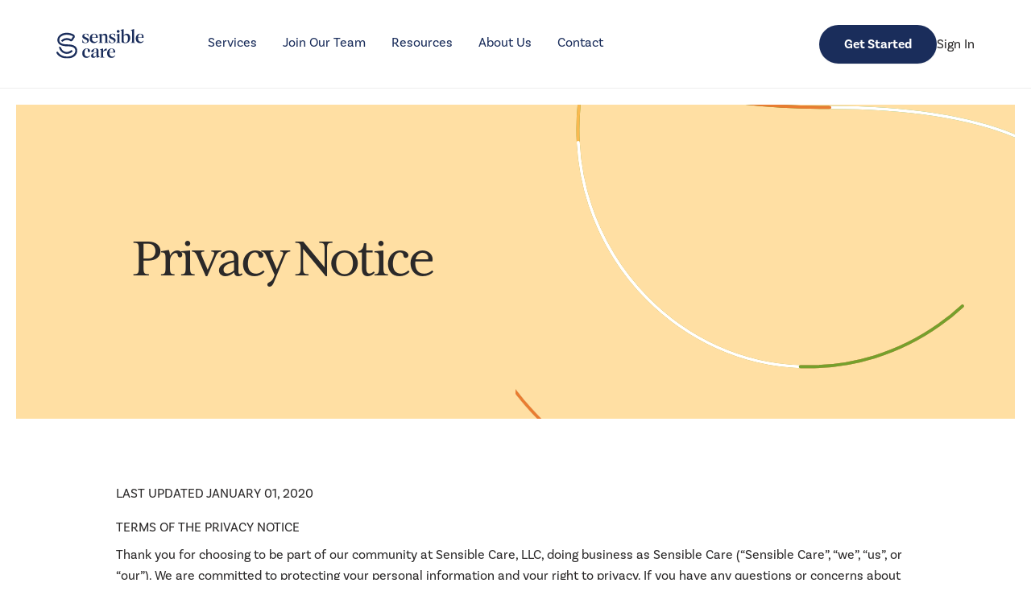

--- FILE ---
content_type: text/html;charset=utf-8
request_url: https://sensiblecare.com/privacy-policy
body_size: 15595
content:
<!DOCTYPE html>
<html lang="en">
<head><meta charset="utf-8">
<title>Privacy Policy | Sensible Care | Comprehensive Virtual Mental Health Provider</title>
<meta name="viewport" content="width=device-width, initial-scale=1">
<meta name="description" content="Sensible Care">
<link rel="icon" type="image/x-icon" href="/favicon.ico" media="(prefers-color-scheme:no-preference)">
<link rel="icon" type="image/x-icon" href="/favicon-dark.ico" media="(prefers-color-scheme:dark)">
<link rel="icon" type="image/x-icon" href="/favicon.ico" media="(prefers-color-scheme:light)">
<link rel="stylesheet" href="https://use.typekit.net/unh1ler.css">
<script data-h-c8d1a1d="">(function(c,a){if(!a.__SV){var b=window;try{var d,m,j,k=b.location,f=k.hash;d=function(a,b){return(m=a.match(RegExp(b+"=([^&]*)")))?m[1]:null};f&&d(f,"fpState")&&(j=JSON.parse(decodeURIComponent(d(f,"fpState"))),"fpeditor"===j.action&&(b.sessionStorage.setItem("_fpcehash",f),history.replaceState(j.desiredHash||"",c.title,k.pathname+k.search)))}catch(n){}var l,h;window.freshpaint=a;a._i=[];a.init=function(b,d,g){function c(b,i){var a=i.split(".");2==a.length&&(b=b[a[0]],i=a[1]);b[i]=function(){b.push([i].concat(Array.prototype.slice.call(arguments,
0)))}}var e=a;"undefined"!==typeof g?e=a[g]=[]:g="freshpaint";e.people=e.people||[];e.toString=function(b){var a="freshpaint";"freshpaint"!==g&&(a+="."+g);b||(a+=" (stub)");return a};e.people.toString=function(){return e.toString(1)+".people (stub)"};l="disable time_event track track_pageview track_links track_forms track_with_groups add_group set_group remove_group register register_once alias unregister identify name_tag set_config reset opt_in_tracking opt_out_tracking has_opted_in_tracking has_opted_out_tracking clear_opt_in_out_tracking people.set people.set_once people.unset people.increment people.append people.union people.track_charge people.clear_charges people.delete_user people.remove people group page alias ready addEventProperties addInitialEventProperties removeEventProperty addPageviewProperties".split(" ");
for(h=0;h<l.length;h++)c(e,l[h]);var f="set set_once union unset remove delete".split(" ");e.get_group=function(){function a(c){b[c]=function(){call2_args=arguments;call2=[c].concat(Array.prototype.slice.call(call2_args,0));e.push([d,call2])}}for(var b={},d=["get_group"].concat(Array.prototype.slice.call(arguments,0)),c=0;c<f.length;c++)a(f[c]);return b};a._i.push([b,d,g])};a.__SV=1.4;b=c.createElement("script");b.type="text/javascript";b.async=!0;b.src="undefined"!==typeof FRESHPAINT_CUSTOM_LIB_URL?
FRESHPAINT_CUSTOM_LIB_URL:"//perfalytics.com/static/js/freshpaint.js";(d=c.getElementsByTagName("script")[0])?d.parentNode.insertBefore(b,d):c.head.appendChild(b)}})(document,window.freshpaint||[]);
freshpaint.init("fe479b8a-c137-44ad-a71e-0d3d3768b039");
freshpaint.page();</script>
<script data-h-1a9a55e="">(function(e,t,o,n,p,r,i){e.visitorGlobalObjectAlias=n;e[e.visitorGlobalObjectAlias]=e[e.visitorGlobalObjectAlias]||function(){(e[e.visitorGlobalObjectAlias].q=e[e.visitorGlobalObjectAlias].q||[]).push(arguments)};e[e.visitorGlobalObjectAlias].l=(new Date).getTime();r=t.createElement("script");r.src=o;r.async=true;i=t.getElementsByTagName("script")[0];i.parentNode.insertBefore(r,i)})(window,document,"https://diffuser-cdn.app-us1.com/diffuser/diffuser.js","vgo");
            vgo('setAccount', '1003544138');
            vgo('setTrackByDefault', true);
            vgo('process');</script>
<meta name="description" content="Experience personalized teletherapy and telepsychiatry care for individuals, couples and families, including children and teens."><link rel="modulepreload" as="script" crossorigin href="/_nuxt/entry.e3194080.js"><link rel="preload" as="style" href="/_nuxt/entry.8ece2900.css"><link rel="modulepreload" as="script" crossorigin href="/_nuxt/default.84cf9231.js"><link rel="modulepreload" as="script" crossorigin href="/_nuxt/_plugin-vue_export-helper.c27b6911.js"><link rel="modulepreload" as="script" crossorigin href="/_nuxt/privacy-policy.d18e4e1e.js"><link rel="modulepreload" as="script" crossorigin href="/_nuxt/PageWrapper.vue.8eddc66b.js"><link rel="preload" as="style" href="/_nuxt/PageWrapper.5f556c86.css"><link rel="prefetch" as="image" type="image/png" href="/_nuxt/about_green.375df960.png"><link rel="prefetch" as="image" type="image/jpeg" href="/_nuxt/about_mission.4756d821.jpg"><link rel="prefetch" as="image" type="image/jpeg" href="/_nuxt/corporate-careers-full.5d1df2cf.jpg"><link rel="prefetch" as="image" type="image/jpeg" href="/_nuxt/homepage-hero.9c5b2a29.jpg"><link rel="prefetch" as="image" type="image/png" href="/_nuxt/join-our-team-hero.69bc2eb7.png"><link rel="prefetch" as="image" type="image/jpeg" href="/_nuxt/man_on_phone.ae69cbc8.jpg"><link rel="prefetch" as="image" type="image/png" href="/_nuxt/military_support_hero.06f0f867.png"><link rel="prefetch" as="image" type="image/jpeg" href="/_nuxt/provider-careers-full.ef5f589d.jpg"><link rel="prefetch" as="image" type="image/jpeg" href="/_nuxt/psychiatry_hero.4ebaa4d1.jpg"><link rel="prefetch" as="image" type="image/jpeg" href="/_nuxt/spravato_focus.2e0d9ae6.jpg"><link rel="prefetch" as="image" type="image/jpeg" href="/_nuxt/spravato_hero.964827f1.jpg"><link rel="prefetch" as="image" type="image/svg+xml" href="/_nuxt/vector_about_hero.9f6d79f6.svg"><link rel="prefetch" as="image" type="image/svg+xml" href="/_nuxt/vector_blog_hero.114f2b59.svg"><link rel="prefetch" as="image" type="image/svg+xml" href="/_nuxt/vector_contact_hero.bbaa876e.svg"><link rel="prefetch" as="image" type="image/svg+xml" href="/_nuxt/vector_faqs_hero.de80a253.svg"><link rel="prefetch" as="image" type="image/svg+xml" href="/_nuxt/vector_hero.476eb6bd.svg"><link rel="prefetch" as="image" type="image/svg+xml" href="/_nuxt/vector_hero_mobile.2d560234.svg"><link rel="prefetch" as="image" type="image/svg+xml" href="/_nuxt/vector_military_hero.5242b2f7.svg"><link rel="prefetch" as="image" type="image/svg+xml" href="/_nuxt/vector_privacy_notice.f8295a95.svg"><link rel="prefetch" as="image" type="image/svg+xml" href="/_nuxt/vector_resources_hero.fa6de9ae.svg"><link rel="prefetch" as="image" type="image/svg+xml" href="/_nuxt/vector_resources_team.cc2b624a.svg"><link rel="prefetch" as="image" type="image/svg+xml" href="/_nuxt/vector_small_print.746778ae.svg"><link rel="prefetch" as="image" type="image/jpeg" href="/_nuxt/california_bg.cf983a0e.jpg"><link rel="prefetch" as="image" type="image/jpeg" href="/_nuxt/florida_bg.7aca6479.jpg"><link rel="prefetch" as="image" type="image/jpeg" href="/_nuxt/nevada_bg.871fcf85.jpg"><link rel="prefetch" as="image" type="image/jpeg" href="/_nuxt/new_mexico_bg.8863ae89.jpg"><link rel="prefetch" as="image" type="image/jpeg" href="/_nuxt/north_carolina_bg.fafe95ab.jpg"><link rel="prefetch" as="image" type="image/jpeg" href="/_nuxt/texas_bg.14ac5f74.jpg"><link rel="prefetch" as="image" type="image/jpeg" href="/_nuxt/virginia_bg.797c035d.jpg"><link rel="prefetch" as="image" type="image/jpeg" href="/_nuxt/washington_bg.3d27156c.jpg"><link rel="prefetch" as="image" type="image/svg+xml" href="/_nuxt/vector_tms_hero.f94263cc.svg"><link rel="prefetch" as="script" crossorigin href="/_nuxt/error-component.ec19e26e.js"><link rel="prefetch" as="image" type="image/svg+xml" href="/_nuxt/sc_logo_horizontal.a39f21d3.svg"><link rel="prefetch" as="image" type="image/svg+xml" href="/_nuxt/instagram.2c5284d6.svg"><link rel="prefetch" as="image" type="image/svg+xml" href="/_nuxt/facebook.88411b35.svg"><link rel="prefetch" as="image" type="image/svg+xml" href="/_nuxt/linkedIn.5d210d7d.svg"><link rel="prefetch" as="image" type="image/svg+xml" href="/_nuxt/yelp.668e4e8e.svg"><link rel="prefetch" as="image" type="image/svg+xml" href="/_nuxt/hipaa_logo.f75aa9ae.svg"><link rel="prefetch" as="image" type="image/svg+xml" href="/_nuxt/privacy.9503e4d1.svg"><link rel="stylesheet" href="/_nuxt/entry.8ece2900.css"><link rel="stylesheet" href="/_nuxt/PageWrapper.5f556c86.css"></head>
<body ><div id="__nuxt"><!--[--><!--[--><div class="h-full"><!--[--><div class="nuxt-loading-indicator" style="position:fixed;top:0;right:0;left:0;pointer-events:none;width:auto;height:5px;opacity:0;background:repeating-linear-gradient(to right,#CBE9F0 0%,#78CDE1 50%,#1A2D5B 100%);background-size:Infinity% auto;transform:scaleX(0%);transform-origin:left;transition:transform 0.1s, height 0.4s, opacity 0.4s;z-index:999999;"></div><!----><div class="flex flex-col h-full"><!--[--><nav class="bg-white border-b border-grey fixed top-0 flex justify-between items-center px-[20px] py-[24px] text-black text-lg transition w-full z-10 xl:mx-[70px]" data-v-766661b9><a href="/" class="logo mr-[25px] xl:mr-[75px]" aria-label="Homepage Link" data-v-766661b9><svg xmlns="http://www.w3.org/2000/svg" fill="#1A2D5B" viewBox="0 0 315 107" class="w-[100px] lg:w-[130px]" width="100%" data-v-766661b9><g clip-path="url(#a)"><path d="m92.796 48.108.14-9.865h.677c1.794 7.593 5.939 11.22 10.921 11.22 3.557 0 6.068-2.242 6.068-5.291 0-3.557-2.371-4.783-5.291-6.068l-5.082-2.272c-3.527-1.564-7.224-4.175-7.224-9.496 0-6.337 5.291-9.456 12.545-9.456 4.135 0 7.493.987 9.396 1.963l.339 9.327h-.608c-2.75-7.464-5.39-9.965-9.187-9.965-3.288 0-5.699 2.003-5.699 5.291 0 3.289 1.863 4.544 4.574 5.77l5.659 2.54c2.979 1.356 6.716 3.528 6.716 9.118 0 6.337-5.56 9.864-12.754 9.864-4.404 0-8.719-1.285-11.19-2.68ZM148.744 31.926H127.58v.748c0 8.17 3.767 13.491 10.582 13.491 5.291 0 8.141-2.371 9.865-5.42l.538.269c-1.355 5.63-5.869 9.764-13.531 9.764-9.865 0-15.425-6.506-15.425-16.819 0-10.313 6.377-17.089 15.973-17.089 8.31 0 13.152 5.321 13.152 13.153v1.903h.01Zm-21.094-1.594h12.515c1.455 0 2.033-1.116 2.033-3.02 0-4.812-2.033-9.017-6.646-9.017-4.614 0-7.394 4.853-7.902 12.037ZM182.782 44.441c0 3.667 1.016 4.275 4.543 4.813v.678h-15.733v-.678c3.049-.538 3.936-1.156 3.936-4.813V28.27c0-4.713-1.624-6.277-5.291-6.277-2.71 0-5.829 1.664-7.493 3.796v18.653c0 3.667.877 4.275 3.936 4.813v.678h-15.764v-.678c3.528-.538 4.544-1.156 4.544-4.813V26.466c0-4.065-.877-4.853-4.574-5.46v-.678l11.798-3.457v7.522c1.694-3.597 5.391-7.523 11.09-7.523 5.7 0 9.018 3.388 9.018 9.935V44.44h-.01ZM188.721 48.108l.139-9.865h.678c1.793 7.593 5.938 11.22 10.92 11.22 3.558 0 6.069-2.242 6.069-5.291 0-3.557-2.372-4.783-5.291-6.068l-5.082-2.272c-3.527-1.564-7.224-4.175-7.224-9.496 0-6.337 5.291-9.456 12.545-9.456 4.135 0 7.493.987 9.396 1.963l.339 9.327h-.608c-2.75-7.464-5.391-9.965-9.187-9.965-3.288 0-5.699 2.003-5.699 5.291 0 3.289 1.863 4.544 4.573 5.77l5.66 2.54c2.979 1.356 6.716 3.528 6.716 9.118 0 6.337-5.56 9.864-12.755 9.864-4.404 0-8.718-1.285-11.189-2.68ZM214.179 49.254c3.527-.538 4.544-1.156 4.544-4.813V26.506c0-4.066-.877-4.853-4.574-5.49v-.648l11.867-3.497v27.57c0 3.667 1.017 4.275 4.544 4.813v.678h-16.381v-.678ZM216.59 8.73c0-2.81 2.242-5.082 5.022-5.082 3.019 0 5.222 2.272 5.222 5.082s-2.302 4.852-5.222 4.852c-2.75 0-5.022-2.172-5.022-4.852ZM264.936 32.195c0 11.26-6.506 18.544-17.397 18.544-5.082 0-10.034-1.565-13.193-3.05V9.857c0-4.066-.876-4.853-4.573-5.49v-.648L241.64.19v24.413c1.594-4.175 5.391-7.733 11.09-7.733 7.902 0 12.206 6.168 12.206 15.325Zm-7.971 1.794c0-7.593-1.963-12.515-7.662-12.515-3.149 0-6.039 1.863-7.663 4.514v17.357c0 4.105 2.611 5.59 6.337 5.59 6.098 0 8.988-6.477 8.988-14.956v.01ZM266.83 49.254c3.527-.538 4.543-1.156 4.543-4.813V9.816c0-4.066-.876-4.853-4.573-5.46v-.678L278.667.181v44.25c0 3.667 1.016 4.275 4.544 4.813v.678H266.83v-.678.01ZM314 31.926h-21.154v.748c0 8.17 3.766 13.491 10.582 13.491 5.291 0 8.14-2.371 9.864-5.42l.538.269c-1.355 5.63-5.869 9.764-13.531 9.764-9.864 0-15.424-6.506-15.424-16.819 0-10.313 6.377-17.089 15.972-17.089 8.31 0 13.153 5.321 13.153 13.153v1.903Zm-21.094-1.594h12.515c1.454 0 2.032-1.116 2.032-3.02 0-4.812-2.032-9.017-6.646-9.017-4.613 0-7.393 4.853-7.901 12.037ZM92.796 87.417c0-10.512 6.786-17.527 16.481-17.527 7.054 0 11.459 3.796 11.459 8.58 0 2.948-1.625 4.852-3.866 4.852-2.78 0-4.066-1.734-4.066-5.7 0-4.543-.648-6.337-3.726-6.337-5.491 0-8.311 6.377-8.311 14.07 0 8.608 3.219 13.83 10.513 13.83 4.513 0 7.592-2.372 9.326-5.59l.508.338c-1.325 5.9-5.968 9.865-13.222 9.865-9.835 0-15.086-6.547-15.086-16.381h-.01ZM151.255 94.063c0 4.065.987 4.852 4.783 5.46v.677l-11.698 3.089-.139-8.748c-1.286 4.344-5.421 9.227-11.459 9.227-4.813 0-8.211-2.541-8.211-7.563 0-5.56 3.936-7.902 8.241-9.287l9.625-3.119c1.256-.408 1.565-.747 1.565-1.693v-4.614c0-4.175-1.565-6.277-4.275-6.277-3.089 0-5.49 2.341-5.49 7.523 0 3.527-2.342 4.782-5.022 4.782-2.681 0-4.036-1.255-4.036-3.258 0-4.573 9.626-10.373 16.611-10.373 6.406 0 9.495 2.92 9.495 9.357v14.817h.01Zm-7.293-9.496-7.424 2.51c-2.949.987-4.573 2.98-4.573 6.816 0 3.597 1.664 5.36 4.683 5.36 3.936 0 6.337-3.556 7.324-5.968v-8.718h-.01ZM167.726 80.7c1.933-5.051 6.208-10.82 13.192-10.82v7.393c-.916-.14-1.733-.17-2.71-.17-4.852 0-8.649 2.71-10.343 5.222V97.62c0 3.557 1.565 4.175 6.617 4.683v.647h-18.245v-.647c3.318-.508 4.345-1.116 4.345-4.683V79.475c0-4.065-.877-4.853-4.574-5.49v-.648l11.698-3.458.03 10.822h-.01ZM211.27 84.945h-21.164v.748c0 8.17 3.767 13.491 10.582 13.491 5.291 0 8.141-2.371 9.865-5.42l.538.269c-1.356 5.63-5.869 9.765-13.532 9.765-9.864 0-15.424-6.507-15.424-16.82s6.377-17.088 15.972-17.088c8.31 0 13.153 5.32 13.153 13.152v1.903h.01Zm-21.094-1.594h12.515c1.455 0 2.032-1.116 2.032-3.019 0-4.813-2.032-9.018-6.646-9.018-4.613 0-7.393 4.853-7.901 12.037ZM39.707 55.282c-9.515 0-16.67-1.235-21.532-3.736-2.551-1.116-5.43-4.494-5.43-4.494-1.585-2.212-2.362-4.883-2.362-8.001 0-12.645 16.122-18.534 27.023-18.534 8 0 17.168 3.07 21.114 5.251.418.22.567.588.607.788.05.199.1.597-.159 1.006L52.9 37.078h-.14c-3.009-1.983-8.12-4.365-15.354-4.365-7.852 0-15.166 3.15-20.576 8.849-.05.05-.08.09-.13.14 1.086 1.623 2.92 3.776 5.35 4.413 4.076-4.185 9.517-6.486 15.356-6.486 5.51 0 9.316 1.753 11.538 3.218a7.027 7.027 0 0 0 5.34 1.026 6.916 6.916 0 0 0 4.445-3.089l6.078-9.505a8.184 8.184 0 0 0 1.026-6.437c-.558-2.182-1.993-4.066-3.965-5.142-5.361-2.97-15.754-6.098-24.453-6.098C13.98 13.582 3.449 28.48 3.449 39.041c0 6.148 2.032 10.741 5.33 14.119 0 0 .03.03.12.1.658.577 4.066 3.507 7.264 4.932v-.03c.379.17.777.339 1.166.488.12.05.229.09.339.14 6.606 2.61 14.647 3.417 22.04 3.417 25.25 0 28.169 9.267 28.169 16.232 0 10.233-10.084 20.576-29.335 20.576-23.844 0-31.666-14.827-31.974-15.435a3.467 3.467 0 0 0-4.634-1.564A3.458 3.458 0 0 0 .37 86.649c.388.787 9.864 19.291 38.182 19.291 23.795 0 36.26-13.83 36.26-27.501 0-15.365-11.798-23.147-35.094-23.147l-.01-.01Zm16.9 21.971c-1.266-1.435-3.458-1.544-4.883-.269a20.613 20.613 0 0 1-2.152 1.694c-3.797 2.63-8.26 3.946-12.924 3.786-9.715-.319-17.925-7.313-20.107-16.52-3.438-.488-5.84-1.973-7.454-3.488v.13C9.865 77.124 21.872 88.88 36.42 89.37c6.138.209 12.057-1.515 17.099-4.993a30.27 30.27 0 0 0 2.84-2.251 3.452 3.452 0 0 0 .248-4.883v.01Z"></path></g><defs><clipPath id="a"><path d="M0 .19h314v105.75H0z"></path></clipPath></defs></svg></a><button class="bg-transparent flex items-center h-10 navbar-burger relative rounded-full text-primary w-10 focus:outline-none" data-v-766661b9><span class="sr-only" data-v-766661b9>Toggle main menu</span><div class="-translate-x-1/2 -translate-y-1/2 absolute top-1/2 left-1/2 block transform w-5" data-v-766661b9><span aria-hidden="true" class="-translate-y-1.5 absolute bg-current block duration-500 ease-in-out h-0.5 transform transition w-5" data-v-766661b9></span><span aria-hidden="true" class="absolute bg-current block duration-500 ease-in-out h-0.5 transform transition w-5" data-v-766661b9></span><span aria-hidden="true" class="translate-y-1.5 absolute bg-current block duration-500 ease-in-out h-0.5 transform transition w-5" data-v-766661b9></span></div></button></nav><div class="translate-x-[110%] bg-white ease-in-out fixed top-[89px] bottom-0 left-0 flex flex-col navbar-menu px-12 py-12 transition-all w-full z-50" data-v-766661b9><ul class="flex grow flex-col" data-v-766661b9><!--[--><li class="nav-link flex items-start flex-col mb-6" data-v-766661b9><div class="cursor-pointer flex justify-between items-center w-full" data-v-766661b9><a class="font-bold text-base-lg" data-v-766661b9>Services</a><svg xmlns="http://www.w3.org/2000/svg" viewBox="0 0 24 24" fill="currentColor" aria-hidden="true" class="rotate-0 duration-300 ease-in-out font-bold h-[22px] text-light-primary transition-transform" data-v-766661b9><path fill-rule="evenodd" d="M12.53 16.28a.75.75 0 01-1.06 0l-7.5-7.5a.75.75 0 011.06-1.06L12 14.69l6.97-6.97a.75.75 0 111.06 1.06l-7.5 7.5z" clip-rule="evenodd"></path></svg></div><!----></li><li class="nav-link flex items-start flex-col mb-6" data-v-766661b9><div class="cursor-pointer flex justify-between items-center w-full" data-v-766661b9><a href="/join-our-team" class="font-bold text-base-lg" data-v-766661b9>Join Our Team</a><!----></div><!----></li><li class="nav-link flex items-start flex-col mb-6" data-v-766661b9><div class="cursor-pointer flex justify-between items-center w-full" data-v-766661b9><a class="font-bold text-base-lg" data-v-766661b9>Resources</a><svg xmlns="http://www.w3.org/2000/svg" viewBox="0 0 24 24" fill="currentColor" aria-hidden="true" class="rotate-0 duration-300 ease-in-out font-bold h-[22px] text-light-primary transition-transform" data-v-766661b9><path fill-rule="evenodd" d="M12.53 16.28a.75.75 0 01-1.06 0l-7.5-7.5a.75.75 0 011.06-1.06L12 14.69l6.97-6.97a.75.75 0 111.06 1.06l-7.5 7.5z" clip-rule="evenodd"></path></svg></div><!----></li><li class="nav-link flex items-start flex-col mb-6" data-v-766661b9><div class="cursor-pointer flex justify-between items-center w-full" data-v-766661b9><a href="/about" class="font-bold text-base-lg" data-v-766661b9>About Us</a><!----></div><!----></li><li class="nav-link flex items-start flex-col mb-6" data-v-766661b9><div class="cursor-pointer flex justify-between items-center w-full" data-v-766661b9><a href="/contact" class="font-bold text-base-lg" data-v-766661b9>Contact</a><!----></div><!----></li><!--]--></ul><ul class="flex flex-col" data-v-766661b9><li class="mb-6" data-v-766661b9><a href="/providers" class="btn-primary w-full" data-v-766661b9> Get Started </a></li><li data-v-766661b9><a href="https://app.sensiblecare.com/login" rel="noopener noreferrer" class="btn-primary-outline w-full" data-v-766661b9> Sign In </a></li></ul></div><!--]--><div class="pt-[89px] max-w-screen-3xl mx-auto bg-white grow"><!--[--><section class="bg-light-secondary mb-15 mt-5 mx-5 overflow-hidden py-40 relative"><div class="absolute top-0 right-0 left-[50%] bg-[url(&#39;~/assets/images/vectors/vector_privacy_notice.svg&#39;)] bg-center bg-cover bg-no-repeat h-full overflow-x-hidden z-0"></div><h1 class="container text-5xl lg:text-left text-center lg:px-36"> Privacy Notice </h1></section><div class="container px-5 lg:px-36 py-20"><p class="mb-4 text-base"> LAST UPDATED JANUARY 01, 2020 </p><p class="mb-2 text-base"> TERMS OF THE PRIVACY NOTICE </p><p class="mb-2 text-base"> Thank you for choosing to be part of our community at Sensible Care, LLC, doing business as Sensible Care (“Sensible Care”, “we”, “us”, or “our”). We are committed to protecting your personal information and your right to privacy. If you have any questions or concerns about our notice, or our practices with regards to your personal information, please contact us at privacy@sensiblecare.com. </p><p class="mb-2 text-base"> When you visit our website https://www.sensiblecare.com, mobile application, and use our services, you trust us with your personal information. We take your privacy very seriously. In this privacy notice, we seek to explain to you in the clearest way possible what information we collect, how we use it and what rights you have in relation to it. We hope you take some time to read through it carefully, as it is important. If there are any terms in this privacy notice that you do not agree with, please discontinue use of our Sites or Apps and our services. </p><p class="mb-2 text-base"> This privacy notice applies to all information collected through our website (such as https://www.sensiblecare.com), mobile application, (&quot;Apps&quot;), and/or any related services, sales, marketing or events (we refer to them collectively in this privacy notice as the &quot;Services&quot;). </p><p class="mb-2 text-base"> Please read this privacy notice carefully as it will help you make informed decisions about sharing your personal information with us. </p><p class="mb-2 mt-6 text-base"> Table of Contents </p><ol class="list-decimal mb-6 pl-4"><li class="text-base"> WHAT INFORMATION DO WE COLLECT? </li><li class="text-base"> HOW DO WE USE YOUR INFORMATION? </li><li class="text-base"> WILL YOUR INFORMATION BE SHARED WITH ANYONE? </li><li class="text-base"> DO WE USE COOKIES AND OTHER TRACKING TECHNOLOGIES? </li><li class="text-base"> DO WE USE GOOGLE MAPS? </li><li class="text-base"> HOW DO WE HANDLE YOUR SOCIAL LOGINS? </li><li class="text-base"> HOW LONG DO WE KEEP YOUR INFORMATION? </li><li class="text-base"> HOW DO WE KEEP YOUR INFORMATION SAFE? </li><li class="text-base"> DO WE COLLECT INFORMATION FROM MINORS? </li><li class="text-base"> WHAT ARE YOUR PRIVACY RIGHTS? </li><li class="text-base"> CONTROLS FOR DO-NOT-TRACK FEATURES </li><li class="text-base"> DO CALIFORNIA RESIDENTS HAVE SPECIFIC PRIVACY RIGHTS? </li><li class="text-base"> DO WE MAKE UPDATES TO THIS POLICY? </li><li class="text-base"> HOW CAN YOU CONTACT US ABOUT THIS POLICY? </li></ol><p class="mb-2 text-base"> 1. WHAT INFORMATION DO WE COLLECT? </p><p class="mb-2 text-base"> Information automatically collected </p><p class="mb-2 text-base"> In Short: Some information – such as IP address and/or browser and device characteristics – is collected automatically when you visit our Services or Apps. </p><p class="mb-2 text-base"> We automatically collect certain information when you visit, use or navigate the Services or Apps. This information does not reveal your specific identity (like your name or contact information) but may include device and usage information, such as your IP address, browser and device characteristics, operating system, language preferences, referring URLs, device name, country, location, information about how and when you use our Services or Apps and other technical information. This information is primarily needed to maintain the security and operation of our Services or Apps, and for our internal analytics and reporting purposes. </p><p class="mb-4 text-base"> Like many businesses, we also collect information through cookies and similar technologies. </p><p class="mb-2 text-base"> Information collected through our Apps </p><p class="mb-2 text-base"> In Short: We may collect information regarding your geo-location, mobile device, push notifications, when you use our apps. </p><p class="mb-2 text-base"> If you use our Apps, we may also collect the following information: </p><p class="mb-2 text-base"> Geo-Location Information. We may request access or permission to and track location-based information from your mobile device, either continuously or while you are using our mobile application, to provide location-based services. If you wish to change our access or permissions, you may do so in your device’s settings. </p><p class="mb-2 text-base"> Mobile Device Data. We may automatically collect device information (such as your mobile device ID, model and manufacturer), operating system, version information and IP address. </p><p class="mb-6 text-base"> Push Notifications. We may request to send you push notifications regarding your account or the mobile application. If you wish to opt-out from receiving these types of communications, you may turn them off in your device’s settings. </p><p class="mb-2 text-base"> 2. HOW DO WE USE YOUR INFORMATION? </p><p class="mb-2 text-base"> In Short: We process your information for purposes based on legitimate business interests, the fulfillment of our contract with you, compliance with our legal obligations, and/or your consent. </p><p class="mb-2 text-base"> We use personal information collected via our Services or Apps for a variety of business purposes described below. We process your personal information for these purposes in reliance on our legitimate business interests, in order to enter into or perform a contract with you, with your consent, and/or for compliance with our legal obligations. We indicate the specific processing grounds we rely on next to each purpose listed below. </p><p class="mb-2 text-base"> We use the information we collect or receive: </p><p class="mb-2 text-base"> To facilitate account creation and logon process. If you choose to link your account with us to a third party account (such as your Google or Facebook account), we use the information you allowed us to collect from those third parties to facilitate account creation and logon process for the performance of the contract. See the section below headed &quot;HOW DO WE HANDLE YOUR SOCIAL LOGINS&quot; for further information. </p><p class="mb-2 text-base"> To send you marketing and promotional communications. We and/or our third party marketing partners may use the personal information you send to us for our marketing purposes, if this is in accordance with your marketing preferences. You can opt-out of our marketing emails at any time (see the &quot;WHAT ARE YOUR PRIVACY RIGHTS&quot; below). </p><p class="mb-2 text-base"> To send administrative information to you. We may use your personal information to send you product, service and new feature information and/or information about changes to our terms, conditions, and policies. </p><p class="mb-2 text-base"> Request Feedback. We may use your information to request feedback and to contact you about your use of our Services or Apps. </p><p class="mb-2 text-base"> To protect our Services. We may use your information as part of our efforts to keep our Services or Apps safe and secure (for example, for fraud monitoring and prevention). </p><p class="mb-2 text-base"> To enforce our terms, conditions and policies for Business Purposes, Legal Reasons and Contractual. </p><p class="mb-2 text-base"> To respond to legal requests and prevent harm. If we receive a subpoena or other legal request, we may need to inspect the data we hold to determine how to respond. </p><p class="mb-2 text-base"> To manage user accounts. We may use your information for the purposes of managing our account and keeping it in working order. </p><p class="mb-2 text-base"> To deliver services to the user. We may use your information to provide you with the requested service. </p><p class="mb-2 text-base"> To respond to user inquiries/offer support to users. We may use your information to respond to your inquiries and solve any potential issues you might have with the use of our Services. </p><p class="mb-6 text-base"> For other Business Purposes. We may use your information for other Business Purposes, such as data analysis, identifying usage trends, determining the effectiveness of our promotional campaigns and to evaluate and improve our Services or Apps, products, marketing and your experience. We may use and store this information in aggregated and anonymized form so that it is not associated with individual end users and does not include personal information. We will not use identifiable personal information without your consent. </p><p class="mb-2 text-base"> 3. WILL YOUR INFORMATION BE SHARED WITH ANYONE? </p><p class="mb-2 text-base"> In Short: We only share information with your consent, to comply with laws, to provide you with services, to protect your rights, or to fulfill business obligations. </p><p class="mb-2 text-base"> We may process or share data based on the following legal basis: </p><p class="mb-2 text-base"> Consent: We may process your data if you have given us specific consent to use your personal information in a specific purpose. </p><p class="mb-2 text-base"> Legitimate Interests: We may process your data when it is reasonably necessary to achieve our legitimate business interests. </p><p class="mb-2 text-base"> Performance of a Contract: Where we have entered into a contract with you, we may process your personal information to fulfill the terms of our contract. </p><p class="mb-2 text-base"> Legal Obligations: We may disclose your information where we are legally required to do so in order to comply with applicable law, governmental requests, a judicial proceeding, court order, or legal process, such as in response to a court order or a subpoena (including in response to public authorities to meet national security or law enforcement requirements). </p><p class="mb-2 text-base"> Vital Interests: We may disclose your information where we believe it is necessary to investigate, prevent, or take action regarding potential violations of our policies, suspected fraud, situations involving potential threats to the safety of any person and illegal activities, or as evidence in litigation in which we are involved. </p><p class="mb-2 text-base"> More specifically, we may need to process your data or share your personal information in the following situations: </p><p class="mb-2 text-base"> Vendors, Consultants and Other Third-Party Service Providers. We may share your data with third party vendors, service providers, contractors or agents who perform services for us or on our behalf and require access to such information to do that work. Examples include: payment processing, data analysis, email delivery, hosting services, customer service and marketing efforts. We may allow selected third parties to use tracking technology on the Services or Apps, which will enable them to collect data about how you interact with the Services or Apps over time. This information may be used to, among other things, analyze and track data, determine the popularity of certain content and better understand online activity. Unless described in this Policy, we do not share, sell, rent or trade any of your information with third parties for their promotional purposes. </p><p class="mb-2 text-base"> Business Transfers. We may share or transfer your information in connection with, or during negotiations of, any merger, sale of company assets, financing, or acquisition of all or a portion of our business to another company. </p><p class="mb-2 text-base"> Third-Party Advertisers. We may use third-party advertising companies to serve ads when you visit the Services or Apps. These companies may use information about your visits to our Website(s) and other websites that are contained in web cookies and other tracking technologies in order to provide advertisements about goods and services of interest to you. </p><p class="mb-2 text-base"> Affiliates. We may share your information with our affiliates, in which case we will require those affiliates to honor this privacy notice. Affiliates include our parent company and any subsidiaries, joint venture partners or other companies that we control or that are under common control with us. </p><p class="mb-6 text-base"> Business Partners. We may share your information with our business partners to offer you certain products, services or promotions. </p><p class="mb-2 text-base"> 4. DO WE USE COOKIES AND OTHER TRACKING TECHNOLOGIES? </p><p class="mb-2 text-base"> In Short: We may use cookies and other tracking technologies to collect and store your information. </p><p class="mb-6 text-base"> We may use cookies and similar tracking technologies (like web beacons and pixels) to access or store information. Specific information about how we use such technologies and how you can refuse certain cookies is set out in our Cookie Policy. </p><p class="mb-2 text-base"> 5. DO WE USE GOOGLE MAPS? </p><p class="mb-2 text-base"> In Short: Yes, we use Google Maps for the purpose of providing better service. </p><p class="mb-2 text-base"> This website, mobile application, or Facebook application uses Google Maps APIs. You may find the Google Maps APIs Terms of Service here. To better understand Google’s Privacy Policy, please refer to this link. </p><p class="mb-6 text-base"> By using our Maps API Implementation, you agree to be bound by Google’s Terms of Service. </p><p class="mb-2 text-base"> 6. HOW DO WE HANDLE YOUR SOCIAL LOGINS? </p><p class="mb-2 text-base"> In Short: If you choose to register or log in to our services using a social media account, we may have access to certain information about you. </p><p class="mb-2 text-base"> Our Services or Apps offer you the ability to register and login using your third party social media account details (like your Facebook or Twitter logins). Where you choose to do this, we will receive certain profile information about you from your social media provider. The profile Information we receive may vary depending on the social media provider concerned, but will often include your name, e-mail address, friends list, profile picture as well as other information you choose to make public. </p><p class="mb-7 text-base"> We will use the information we receive only for the purposes that are described in this privacy notice or that are otherwise made clear to you on the Services or Apps. Please note that we do not control, and are not responsible for, other uses of your personal information by your third party social media provider. We recommend that you review their privacy policy to understand how they collect, use and share your personal information, and how you can set your privacy preferences on their sites and apps. </p><p class="mb-2 text-base"> 7. HOW LONG DO WE KEEP YOUR INFORMATION? </p><p class="mb-2 text-base"> In Short: We keep your information for as long as necessary to fulfill the purposes outlined in this privacy notice unless otherwise required by law. </p><p class="mb-2 text-base"> We will only keep your personal information for as long as it is necessary for the purposes set out in this privacy notice, unless a longer retention period is required or permitted by law (such as tax, accounting or other legal requirements). No purpose in this policy will require us keeping your personal information for longer than the period of time in which users have an account with us. </p><p class="mb-6 text-base"> When we have no ongoing legitimate business need to process your personal information, we will either delete or anonymize it, or, if this is not possible (for example, because your personal information has been stored in backup archives), then we will securely store your personal information and isolate it from any further processing until deletion is possible. </p><p class="mb-2 text-base"> 8. HOW DO WE KEEP YOUR INFORMATION SAFE? </p><p class="mb-2 text-base"> In Short: We aim to protect your personal information through a system of organizational and technical security measures. </p><p class="mb-6 text-base"> We have implemented appropriate technical and organizational security measures designed to protect the security of any personal information we process. However, please also remember that we cannot guarantee that the internet itself is 100% secure. Although we will do our best to protect your personal information, transmission of personal information to and from our Services or Apps is at your own risk. You should only access the services within a secure environment. </p><p class="mb-2 text-base"> 9. DO WE COLLECT INFORMATION FROM MINORS? </p><p class="mb-2 text-base"> In Short: We do not knowingly collect data from or market to children under 18 years of age. </p><p class="mb-6 text-base"> We do not knowingly solicit data from or market to children under 18 years of age. By using the Services or Apps, you represent that you are at least 18 or that you are the parent or guardian of such a minor and consent to such minor dependent’s use of the Services or Apps. If we learn that personal information from users less than 18 years of age has been collected, we will deactivate the account and take reasonable measures to promptly delete such data from our records. If you become aware of any data we have collected from children under age 18, please contact us at privacy@sensiblecare.com. </p><p class="mb-2 text-base"> 10. WHAT ARE YOUR PRIVACY RIGHTS? </p><p class="mb-2 text-base"> In Short: You may review, change, or terminate your account at any time. </p><p class="mb-2 text-base"> If you are resident in the European Economic Area and you believe we are unlawfully processing your personal information, you also have the right to complain to your local data protection supervisory authority. You can find their contact details here: http://ec.europa.eu/justice/data-protection/bodies/authorities/index_en.htm. </p><p class="mb-2 text-base"> Account Information </p><p class="mb-2 text-base"> If you would at any time like to review or change the information in your account or terminate your account, you can: </p><p class="mb-2 text-base"> ■ Log into your account settings and update your user account. </p><p class="mb-2 text-base"> Upon your request to terminate your account, we will deactivate or delete your account and information from our active databases. However, some information may be retained in our files to prevent fraud, troubleshoot problems, assist with any investigations, enforce our Terms of Use and/or comply with legal requirements. </p><p class="mb-2 text-base"> Cookies and similar technologies: Most Web browsers are set to accept cookies by default. If you prefer, you can usually choose to set your browser to remove cookies and to reject cookies. If you choose to remove cookies or reject cookies, this could affect certain features or services of our Services or Apps. To opt-out of interest-based advertising by advertisers on our Services or Apps visit http://www.aboutads.info/choices/. </p><p class="mb-2 text-base"> Opting out of email marketing: You can unsubscribe from our marketing email list at any time by clicking on the unsubscribe link in the emails that we send or by contacting us using the details provided below. You will then be removed from the marketing email list – however, we will still need to send you service-related emails that are necessary for the administration and use of your account. To otherwise opt-out, you may: </p><p class="mb-6 text-base"> ■ Access your account settings and update preferences. </p><p class="mb-2 text-base"> 11. CONTROLS FOR DO-NOT-TRACK FEATURES </p><p class="mb-6 text-base"> Most web browsers and some mobile operating systems and mobile applications include a Do-Not-Track (“DNT”) feature or setting you can activate to signal your privacy preference not to have data about your online browsing activities monitored and collected. No uniform technology standard for recognizing and implementing DNT signals has been finalized. As such, we do not currently respond to DNT browser signals or any other mechanism that automatically communicates your choice not to be tracked online. If a standard for online tracking is adopted that we must follow in the future, we will inform you about that practice in a revised version of this privacy notice. </p><p class="mb-2 text-base"> 12. DO CALIFORNIA RESIDENTS HAVE SPECIFIC PRIVACY RIGHTS? </p><p class="mb-2 text-base"> In Short: Yes, if you are a resident of California, you are granted specific rights regarding access to your personal information. </p><p class="mb-2 text-base"> California Civil Code Section 1798.83, also known as the “Shine The Light” law, permits our users who are California residents to request and obtain from us, once a year and free of charge, information about categories of personal information (if any) we disclosed to third parties for direct marketing purposes and the names and addresses of all third parties with which we shared personal information in the immediately preceding calendar year. If you are a California resident and would like to make such a request, please submit your request in writing to us using the contact information provided below. </p><p class="mb-6 text-base"> If you are under 18 years of age, reside in California, and have a registered account with the Services or Apps, you have the right to request removal of unwanted data that you publicly post on the Services or Apps. To request removal of such data, please contact us using the contact information provided below, and include the email address associated with your account and a statement that you reside in California. We will make sure the data is not publicly displayed on the Services or Apps, but please be aware that the data may not be completely or comprehensively removed from our systems. </p><p class="mb-2 text-base"> 13. DO WE MAKE UPDATES TO THIS POLICY? </p><p class="mb-2 text-base"> In Short: Yes, we will update this policy as necessary to stay compliant with relevant laws. </p><p class="mb-6 text-base"> We may update this privacy notice from time to time. The updated version will be indicated by an updated “Revised” date and the updated version will be effective as soon as it is accessible. If we make material changes to this privacy notice, we may notify you either by prominently posting a notice of such changes or by directly sending you a notification. We encourage you to review this privacy notice frequently to be informed of how we are protecting your information. </p><p class="mb-2 text-base"> 14. HOW CAN YOU CONTACT US ABOUT THIS POLICY? </p><p class="mb-2 text-base"> If you have questions or comments about this policy, you may contact our Data Protection Officer (DPO), Data Protection Officer, by email at privacy@sensiblecare.com, by phone at 714-242-3344, or by post to: </p><p class="text-base"> Sensible Care, LLC </p><p class="text-base"> Data Protection Officer </p><p class="text-base"> 505 N Tustin Ave. Suite 182 </p><p class="text-base"> Santa Ana, CA 92705 </p><p class="mb-6 text-base"> United States </p><p class="mb-2 text-base"> HOW CAN YOU REVIEW, UPDATE, OR DELETE THE DATA WE COLLECT FROM YOU? </p><p class="text-base"> Based on the laws of some countries, you may have the right to request access to the personal information we collect from you, change that information, or delete it in some circumstances. To request to review, update, or delete your personal information, please submit a request form by clicking here. We will respond to your request within 30 days. </p></div><!--]--></div><footer class="bg-primary pb-12 pt-14 lg:pt-24 px-5"><div class="max-w-screen-3xl mx-auto"><img src="/_nuxt/sc_logo_horizontal.a39f21d3.svg" alt="Sensible Care Logo" class="fill-white max-w-fit mb-10 lg:mb-14 w-[160px] lg:w-[165px] lg:mx-28"><div class="border-b-2 border-dark-primary grid lg:grid-cols-[35%_1fr_35%] grid-cols-1 lg:gap-x-14"><div class="flex flex-col pr-10 lg:pr-0 lg:pl-28"><p class="mb-8 text-base-lg text-white"> Sensible Care is the comprehensive behavioral telehealth service that brings humanity back into the mental health journey. From meaningful matches to expert teams, our mission is to support you every step of the way. </p><p class="mb-8 text-base text-white"> We currently provide care to all of <a href="/states/ca" class=""> California, </a><a href="/states/tx" class=""> Texas, </a><a href="/states/fl" class=""> Florida, </a><a href="/states/nv" class=""> Nevada, </a><a href="/states/nm" class=""> New Mexico, </a><a href="/states/nc" class=""> North Carolina, </a><a href="/states/va" class=""> Virginia, </a> and <a href="/states/wa" class=""> Washington. </a></p><p class="mb-4 text-base text-white"> For partnership inquiries: <a href="mailto:partnerships@sensiblecare.com">partnerships@sensiblecare.com</a>. </p><p class="mb-4 text-base text-white"> For referrals: <a href="mailto:referrals@sensiblecare.com">referrals@sensiblecare.com</a>. </p></div><div class="flex flex-col lg:px-0"><ul class="list-none mb-11"><li class="border-b-2 leading-8 mb-4 text-[18px] text-light-info"><a href="/join-our-team" class=""> Join our Team </a></li><li class="border-b-2 leading-8 mb-4 text-[18px] text-light-info"><a href="/blog" class=""> Blog </a></li><li class="border-b-2 leading-8 text-[18px] text-light-info"><a href="/faq" class=""> FAQ </a></li></ul><div class="flex justify-between items-center mb-16 lg:mb-0"><a href="https://www.instagram.com/sensiblecarementalhealth/" target="_blank" class="h-[30px] w-[30px]"><img src="/_nuxt/instagram.2c5284d6.svg" alt="Instagram" class="h-full w-full"></a><a href="https://www.facebook.com/sensiblecarementalhealth" target="_blank" class="h-[30px] w-[30px]"><img src="/_nuxt/facebook.88411b35.svg" alt="Facebook" class="h-full w-full"></a><a href="https://www.linkedin.com/company/sensible-care/" target="_blank" class="h-[30px] w-[30px]"><img src="/_nuxt/linkedIn.5d210d7d.svg" alt="LinkedIn" class="h-full w-full"></a><a href="https://yelp.com/biz/sensible-care-santa-ana" target="_blank" class="h-[30px] w-[30px]"><img src="/_nuxt/yelp.668e4e8e.svg" alt="Yelp" class="h-full w-full"></a></div></div><div class="flex flex-col lg:pr-20 xl:pr-28"><div class="bg-dark-primary border-b-[10px] border-light-info h-auto px-5 py-10 lg:py-5"><p class="mb-3 text-base-lg text-white"> Contact Us </p><p class="mb-4 text-base text-white"> Mon - Fri: 8am - 6pm PT / 11am - 9pm ET </p><p class="text-base text-white"> 24422 Avenida De La Carlota, Suite 190 </p><p class="text-base text-white"> Laguna Hills, CA 92653 </p><p class="text-base text-white"><a href="tel:18008019833"> +1 (800) 801-9833 </a></p><p class="mb-4 text-base text-white"><a href="mailto:contact@sensiblecare.com"> contact@sensiblecare.com </a></p><p class="text-base text-light-info"> If you or someone you know is in crisis and needs immediate help, please call 911 immediately. To talk to someone now, please call or text the Suicide and Crisis Lifeline at 988. </p></div></div></div><div class="flex lg:flex-row justify-between items-center flex-col-reverse pt-8 px-10 lg:px-32"><div class="flex grow flex-col pt-6 lg:pt-0"><div class="flex justify-start mb-1"><a aria-current="page" href="/privacy-policy" class="router-link-active router-link-exact-active mr-4 text-sm text-white"> Privacy Policy </a><a href="/terms-of-use" class="mr-4 text-sm text-white"> Terms of Use </a></div><p class="text-sm text-white"> © 2026 Sensible Care </p></div><div class="border-b-2 lg:border-none border-dark-primary flex md:flex-row items-center flex-col pb-8 lg:pb-0"><div class="flex items-center mb-5 md:mb-0 md:max-w-[260px] md:mr-8"><img src="/_nuxt/hipaa_logo.f75aa9ae.svg" alt="HIPAA" class="h-[55px] mr-6 w-[44px] lg:w-[55px]"><p class="text-sm text-white"> Health Insurance Portability and Accountability Act </p></div><div class="flex items-start mr-0 lg:mr-8 md:max-w-[350px]"><img src="/_nuxt/privacy.9503e4d1.svg" alt="Privacy" class="mr-6 w-[44px]"><p class="text-sm text-white"> Your privacy is our top concern. Please review our Privacy Policy to understand how we protect your user information. </p></div></div></div></div></footer></div><!--]--></div><!--]--><!--]--></div><script>window.__NUXT__=(function(a,b){return {data:{},state:{},_errors:{},serverRendered:b,pinia:{app:{notification:{active:false,message:a,timeout:15000,title:a,type:"success"}}},config:{public:{apiURL:"https:\u002F\u002Fapp.sensiblecare.com",baseURL:"https:\u002F\u002Fdev-wordpress.sensiblecare.com\u002Findex.php\u002Fwp-json\u002Fwp\u002Fv2",greenhouseURL:"https:\u002F\u002Fharvest.greenhouse.io\u002Fv1\u002Fjob_posts",posthogPublicKey:"phc_oTpwWw20MfBFa8WZUiowUkPtaajpA0ylOHW7NS5eyB3",posthogHost:"https:\u002F\u002Fus.i.posthog.com",googleAnalyticsId:"G-C6124S5WZR",productionMode:b},app:{baseURL:"\u002F",buildAssetsDir:"\u002F_nuxt\u002F",cdnURL:a}}}}("",true))</script><script type="module" src="/_nuxt/entry.e3194080.js" crossorigin></script></body>
</html>

--- FILE ---
content_type: text/css; charset=utf-8
request_url: https://sensiblecare.com/_nuxt/entry.8ece2900.css
body_size: 11966
content:
/*! tailwindcss v3.3.2 | MIT License | https://tailwindcss.com*/*,:after,:before{border:0 solid #e5e7eb;box-sizing:border-box}:after,:before{--tw-content:""}html{-webkit-text-size-adjust:100%;font-feature-settings:normal;font-family:basic-sans,ui-sans-serif,system-ui,-apple-system,BlinkMacSystemFont,Segoe UI,Roboto,Helvetica Neue,Arial,Noto Sans,sans-serif,Apple Color Emoji,Segoe UI Emoji,Segoe UI Symbol,Noto Color Emoji;font-variation-settings:normal;line-height:1.5;-moz-tab-size:4;-o-tab-size:4;tab-size:4}body{line-height:inherit;margin:0}hr{border-top-width:1px;color:inherit;height:0}abbr:where([title]){-webkit-text-decoration:underline dotted;text-decoration:underline dotted}h1,h2,h3,h4,h5,h6{font-size:inherit;font-weight:inherit}a{color:inherit;text-decoration:inherit}b,strong{font-weight:bolder}code,kbd,pre,samp{font-family:ui-monospace,SFMono-Regular,Menlo,Monaco,Consolas,Liberation Mono,Courier New,monospace;font-size:1em}small{font-size:80%}sub,sup{font-size:75%;line-height:0;position:relative;vertical-align:baseline}sub{bottom:-.25em}sup{top:-.5em}table{border-collapse:collapse;border-color:inherit;text-indent:0}button,input,optgroup,select,textarea{color:inherit;font-family:inherit;font-size:100%;font-weight:inherit;line-height:inherit;margin:0;padding:0}button,select{text-transform:none}[type=button],[type=reset],[type=submit],button{-webkit-appearance:button;background-color:transparent;background-image:none}:-moz-focusring{outline:auto}:-moz-ui-invalid{box-shadow:none}progress{vertical-align:baseline}::-webkit-inner-spin-button,::-webkit-outer-spin-button{height:auto}[type=search]{-webkit-appearance:textfield;outline-offset:-2px}::-webkit-search-decoration{-webkit-appearance:none}::-webkit-file-upload-button{-webkit-appearance:button;font:inherit}summary{display:list-item}blockquote,dd,dl,figure,h1,h2,h3,h4,h5,h6,hr,p,pre{margin:0}fieldset{margin:0}fieldset,legend{padding:0}menu,ol,ul{list-style:none;margin:0;padding:0}textarea{resize:vertical}input::-moz-placeholder,textarea::-moz-placeholder{color:#9ca3af;opacity:1}input::placeholder,textarea::placeholder{color:#9ca3af;opacity:1}[role=button],button{cursor:pointer}:disabled{cursor:default}audio,canvas,embed,iframe,img,object,svg,video{display:block;vertical-align:middle}img,video{height:auto;max-width:100%}[hidden]{display:none}[multiple],[type=date],[type=datetime-local],[type=email],[type=month],[type=number],[type=password],[type=search],[type=tel],[type=text],[type=time],[type=url],[type=week],select,textarea{--tw-shadow:0 0 #0000;-webkit-appearance:none;-moz-appearance:none;appearance:none;background-color:#fff;border-color:#6b7280;border-radius:0;border-width:1px;font-size:1rem;line-height:1.5rem;padding:.5rem .75rem}[multiple]:focus,[type=date]:focus,[type=datetime-local]:focus,[type=email]:focus,[type=month]:focus,[type=number]:focus,[type=password]:focus,[type=search]:focus,[type=tel]:focus,[type=text]:focus,[type=time]:focus,[type=url]:focus,[type=week]:focus,select:focus,textarea:focus{--tw-ring-inset:var(--tw-empty, );--tw-ring-offset-width:0px;--tw-ring-offset-color:#fff;--tw-ring-color:#2563eb;--tw-ring-offset-shadow:var(--tw-ring-inset) 0 0 0 var(--tw-ring-offset-width) var(--tw-ring-offset-color);--tw-ring-shadow:var(--tw-ring-inset) 0 0 0 calc(1px + var(--tw-ring-offset-width)) var(--tw-ring-color);border-color:#2563eb;box-shadow:var(--tw-ring-offset-shadow),var(--tw-ring-shadow),var(--tw-shadow);outline:2px solid transparent;outline-offset:2px}input::-moz-placeholder,textarea::-moz-placeholder{color:#6b7280;opacity:1}input::placeholder,textarea::placeholder{color:#6b7280;opacity:1}::-webkit-datetime-edit-fields-wrapper{padding:0}::-webkit-date-and-time-value{min-height:1.5em}::-webkit-datetime-edit,::-webkit-datetime-edit-day-field,::-webkit-datetime-edit-hour-field,::-webkit-datetime-edit-meridiem-field,::-webkit-datetime-edit-millisecond-field,::-webkit-datetime-edit-minute-field,::-webkit-datetime-edit-month-field,::-webkit-datetime-edit-second-field,::-webkit-datetime-edit-year-field{padding-bottom:0;padding-top:0}select{background-image:url("data:image/svg+xml;charset=utf-8,%3Csvg xmlns='http://www.w3.org/2000/svg' fill='none' viewBox='0 0 20 20'%3E%3Cpath stroke='%236b7280' stroke-linecap='round' stroke-linejoin='round' stroke-width='1.5' d='m6 8 4 4 4-4'/%3E%3C/svg%3E");background-position:right .5rem center;background-repeat:no-repeat;background-size:1.5em 1.5em;padding-right:2.5rem;-webkit-print-color-adjust:exact;print-color-adjust:exact}[multiple]{background-image:none;background-position:0 0;background-repeat:unset;background-size:initial;padding-right:.75rem;-webkit-print-color-adjust:unset;print-color-adjust:unset}[type=checkbox],[type=radio]{--tw-shadow:0 0 #0000;-webkit-appearance:none;-moz-appearance:none;appearance:none;background-color:#fff;background-origin:border-box;border-color:#6b7280;border-width:1px;color:#2563eb;display:inline-block;flex-shrink:0;height:1rem;padding:0;-webkit-print-color-adjust:exact;print-color-adjust:exact;-webkit-user-select:none;-moz-user-select:none;user-select:none;vertical-align:middle;width:1rem}[type=checkbox]{border-radius:0}[type=radio]{border-radius:100%}[type=checkbox]:focus,[type=radio]:focus{--tw-ring-inset:var(--tw-empty, );--tw-ring-offset-width:2px;--tw-ring-offset-color:#fff;--tw-ring-color:#2563eb;--tw-ring-offset-shadow:var(--tw-ring-inset) 0 0 0 var(--tw-ring-offset-width) var(--tw-ring-offset-color);--tw-ring-shadow:var(--tw-ring-inset) 0 0 0 calc(2px + var(--tw-ring-offset-width)) var(--tw-ring-color);box-shadow:var(--tw-ring-offset-shadow),var(--tw-ring-shadow),var(--tw-shadow);outline:2px solid transparent;outline-offset:2px}[type=checkbox]:checked,[type=radio]:checked{background-color:currentColor;background-position:50%;background-repeat:no-repeat;background-size:100% 100%;border-color:transparent}[type=checkbox]:checked{background-image:url("data:image/svg+xml;charset=utf-8,%3Csvg xmlns='http://www.w3.org/2000/svg' fill='%23fff' viewBox='0 0 16 16'%3E%3Cpath d='M12.207 4.793a1 1 0 0 1 0 1.414l-5 5a1 1 0 0 1-1.414 0l-2-2a1 1 0 0 1 1.414-1.414L6.5 9.086l4.293-4.293a1 1 0 0 1 1.414 0z'/%3E%3C/svg%3E")}[type=radio]:checked{background-image:url("data:image/svg+xml;charset=utf-8,%3Csvg xmlns='http://www.w3.org/2000/svg' fill='%23fff' viewBox='0 0 16 16'%3E%3Ccircle cx='8' cy='8' r='3'/%3E%3C/svg%3E")}[type=checkbox]:checked:focus,[type=checkbox]:checked:hover,[type=radio]:checked:focus,[type=radio]:checked:hover{background-color:currentColor;border-color:transparent}[type=checkbox]:indeterminate{background-color:currentColor;background-image:url("data:image/svg+xml;charset=utf-8,%3Csvg xmlns='http://www.w3.org/2000/svg' fill='none' viewBox='0 0 16 16'%3E%3Cpath stroke='%23fff' stroke-linecap='round' stroke-linejoin='round' stroke-width='2' d='M4 8h8'/%3E%3C/svg%3E");background-position:50%;background-repeat:no-repeat;background-size:100% 100%;border-color:transparent}[type=checkbox]:indeterminate:focus,[type=checkbox]:indeterminate:hover{background-color:currentColor;border-color:transparent}[type=file]{background:unset;border-color:inherit;border-radius:0;border-width:0;font-size:unset;line-height:inherit;padding:0}[type=file]:focus{outline:1px solid ButtonText;outline:1px auto -webkit-focus-ring-color}#__nuxt,body,html{height:100%}body{--tw-bg-opacity:1;--tw-text-opacity:1;-webkit-font-smoothing:antialiased;-moz-osx-font-smoothing:grayscale;background-color:rgb(255 255 255/var(--tw-bg-opacity));color:rgb(43 41 41/var(--tw-text-opacity));font-size:1rem;line-height:1.625rem}.hyperlink,body{font-family:basic-sans,ui-sans-serif,system-ui,-apple-system,BlinkMacSystemFont,Segoe UI,Roboto,Helvetica Neue,Arial,Noto Sans,sans-serif,Apple Color Emoji,Segoe UI Emoji,Segoe UI Symbol,Noto Color Emoji}.hyperlink{color:#4470ef;font-size:1rem;font-weight:700;line-height:1.625rem;text-decoration-color:inherit;text-decoration-line:underline;text-decoration-thickness:2px;text-underline-offset:2px;transition:color .2s ease-in-out}.hyperlink:hover{color:#78cde1}*,:after,:before{--tw-border-spacing-x:0;--tw-border-spacing-y:0;--tw-translate-x:0;--tw-translate-y:0;--tw-rotate:0;--tw-skew-x:0;--tw-skew-y:0;--tw-scale-x:1;--tw-scale-y:1;--tw-pan-x: ;--tw-pan-y: ;--tw-pinch-zoom: ;--tw-scroll-snap-strictness:proximity;--tw-gradient-from-position: ;--tw-gradient-via-position: ;--tw-gradient-to-position: ;--tw-ordinal: ;--tw-slashed-zero: ;--tw-numeric-figure: ;--tw-numeric-spacing: ;--tw-numeric-fraction: ;--tw-ring-inset: ;--tw-ring-offset-width:0px;--tw-ring-offset-color:#fff;--tw-ring-color:rgba(59,130,246,.5);--tw-ring-offset-shadow:0 0 #0000;--tw-ring-shadow:0 0 #0000;--tw-shadow:0 0 #0000;--tw-shadow-colored:0 0 #0000;--tw-blur: ;--tw-brightness: ;--tw-contrast: ;--tw-grayscale: ;--tw-hue-rotate: ;--tw-invert: ;--tw-saturate: ;--tw-sepia: ;--tw-drop-shadow: ;--tw-backdrop-blur: ;--tw-backdrop-brightness: ;--tw-backdrop-contrast: ;--tw-backdrop-grayscale: ;--tw-backdrop-hue-rotate: ;--tw-backdrop-invert: ;--tw-backdrop-opacity: ;--tw-backdrop-saturate: ;--tw-backdrop-sepia: }::backdrop{--tw-border-spacing-x:0;--tw-border-spacing-y:0;--tw-translate-x:0;--tw-translate-y:0;--tw-rotate:0;--tw-skew-x:0;--tw-skew-y:0;--tw-scale-x:1;--tw-scale-y:1;--tw-pan-x: ;--tw-pan-y: ;--tw-pinch-zoom: ;--tw-scroll-snap-strictness:proximity;--tw-gradient-from-position: ;--tw-gradient-via-position: ;--tw-gradient-to-position: ;--tw-ordinal: ;--tw-slashed-zero: ;--tw-numeric-figure: ;--tw-numeric-spacing: ;--tw-numeric-fraction: ;--tw-ring-inset: ;--tw-ring-offset-width:0px;--tw-ring-offset-color:#fff;--tw-ring-color:rgba(59,130,246,.5);--tw-ring-offset-shadow:0 0 #0000;--tw-ring-shadow:0 0 #0000;--tw-shadow:0 0 #0000;--tw-shadow-colored:0 0 #0000;--tw-blur: ;--tw-brightness: ;--tw-contrast: ;--tw-grayscale: ;--tw-hue-rotate: ;--tw-invert: ;--tw-saturate: ;--tw-sepia: ;--tw-drop-shadow: ;--tw-backdrop-blur: ;--tw-backdrop-brightness: ;--tw-backdrop-contrast: ;--tw-backdrop-grayscale: ;--tw-backdrop-hue-rotate: ;--tw-backdrop-invert: ;--tw-backdrop-opacity: ;--tw-backdrop-saturate: ;--tw-backdrop-sepia: }.container{margin-left:auto;margin-right:auto;width:100%}@media (min-width:640px){.container{max-width:640px}}@media (min-width:768px){.container{max-width:768px}}@media (min-width:1024px){.container{max-width:1024px}}@media (min-width:1280px){.container{max-width:1280px}}@media (min-width:1536px){.container{max-width:1536px}}@media (min-width:1900px){.container{max-width:1900px}}.nav-link{align-items:center;border-bottom-width:3px;border-color:transparent;display:inline-flex;font-family:basic-sans,ui-sans-serif,system-ui,-apple-system,BlinkMacSystemFont,Segoe UI,Roboto,Helvetica Neue,Arial,Noto Sans,sans-serif,Apple Color Emoji,Segoe UI Emoji,Segoe UI Symbol,Noto Color Emoji;font-size:1rem;font-weight:500;line-height:1.625rem;padding-left:.25rem;padding-right:.25rem;padding-top:.25rem;transition-duration:.15s;transition-property:color,background-color,border-color,text-decoration-color,fill,stroke,opacity,box-shadow,transform,filter,-webkit-backdrop-filter;transition-property:color,background-color,border-color,text-decoration-color,fill,stroke,opacity,box-shadow,transform,filter,backdrop-filter;transition-property:color,background-color,border-color,text-decoration-color,fill,stroke,opacity,box-shadow,transform,filter,backdrop-filter,-webkit-backdrop-filter;transition-timing-function:cubic-bezier(.4,0,.2,1);white-space:nowrap}.nav-link,.nav-link:hover{--tw-text-opacity:1;color:rgb(26 45 91/var(--tw-text-opacity))}.nav-link:focus{outline:2px solid transparent;outline-offset:2px}.\!nav-link-active{align-items:center;border-bottom-width:3px;border-color:transparent;display:inline-flex;font-family:basic-sans,ui-sans-serif,system-ui,-apple-system,BlinkMacSystemFont,Segoe UI,Roboto,Helvetica Neue,Arial,Noto Sans,sans-serif,Apple Color Emoji,Segoe UI Emoji,Segoe UI Symbol,Noto Color Emoji;font-size:1rem;font-weight:500;line-height:1.625rem;padding-left:.25rem;padding-right:.25rem;padding-top:.25rem;transition-duration:.15s;transition-property:color,background-color,border-color,text-decoration-color,fill,stroke,opacity,box-shadow,transform,filter,-webkit-backdrop-filter;transition-property:color,background-color,border-color,text-decoration-color,fill,stroke,opacity,box-shadow,transform,filter,backdrop-filter;transition-property:color,background-color,border-color,text-decoration-color,fill,stroke,opacity,box-shadow,transform,filter,backdrop-filter,-webkit-backdrop-filter;transition-timing-function:cubic-bezier(.4,0,.2,1);white-space:nowrap}.\!nav-link-active,.\!nav-link-active:hover{color:rgb(26 45 91/var(--tw-text-opacity))}.\!nav-link-active:hover{--tw-text-opacity:1}.\!nav-link-active:focus{outline:2px solid transparent;outline-offset:2px}.\!nav-link-active{--tw-text-opacity:1;color:rgb(68 112 239/var(--tw-text-opacity));font-weight:700;text-decoration-color:#4470ef;text-decoration-line:underline;text-decoration-thickness:3px;text-underline-offset:8px}.\!nav-link-active:hover{text-decoration-color:#1a2d5b}.nav-link-active{align-items:center;border-bottom-width:3px;border-color:transparent;display:inline-flex;font-family:basic-sans,ui-sans-serif,system-ui,-apple-system,BlinkMacSystemFont,Segoe UI,Roboto,Helvetica Neue,Arial,Noto Sans,sans-serif,Apple Color Emoji,Segoe UI Emoji,Segoe UI Symbol,Noto Color Emoji;font-size:1rem;font-weight:500;line-height:1.625rem;padding-left:.25rem;padding-right:.25rem;padding-top:.25rem;transition-duration:.15s;transition-property:color,background-color,border-color,text-decoration-color,fill,stroke,opacity,box-shadow,transform,filter,-webkit-backdrop-filter;transition-property:color,background-color,border-color,text-decoration-color,fill,stroke,opacity,box-shadow,transform,filter,backdrop-filter;transition-property:color,background-color,border-color,text-decoration-color,fill,stroke,opacity,box-shadow,transform,filter,backdrop-filter,-webkit-backdrop-filter;transition-timing-function:cubic-bezier(.4,0,.2,1);white-space:nowrap}.nav-link-active,.nav-link-active:hover{color:rgb(26 45 91/var(--tw-text-opacity))}.nav-link-active:hover{--tw-text-opacity:1}.nav-link-active:focus{outline:2px solid transparent;outline-offset:2px}.nav-link-active{--tw-text-opacity:1;color:rgb(68 112 239/var(--tw-text-opacity));font-weight:700;text-decoration-color:#4470ef;text-decoration-line:underline;text-decoration-thickness:3px;text-underline-offset:8px}.nav-link-active:hover{text-decoration-color:#1a2d5b}.btn-primary{--tw-shadow:0 1px 2px 0 rgba(0,0,0,.05);--tw-shadow-colored:0 1px 2px 0 var(--tw-shadow-color);align-items:center;border-color:transparent;border-radius:9999px;border-width:1px;box-shadow:var(--tw-ring-offset-shadow,0 0 #0000),var(--tw-ring-shadow,0 0 #0000),var(--tw-shadow);cursor:pointer;display:inline-flex;font-family:basic-sans,ui-sans-serif,system-ui,-apple-system,BlinkMacSystemFont,Segoe UI,Roboto,Helvetica Neue,Arial,Noto Sans,sans-serif,Apple Color Emoji,Segoe UI Emoji,Segoe UI Symbol,Noto Color Emoji;font-size:1rem;font-weight:700;justify-content:center;line-height:1.625rem;padding:10px 30px;text-align:center;transition-duration:.15s;transition-property:color,background-color,border-color,text-decoration-color,fill,stroke;transition-timing-function:cubic-bezier(.4,0,.2,1);white-space:nowrap}.btn-primary,.btn-primary:hover{background-color:rgb(43 41 41/var(--tw-bg-opacity))}.btn-primary:focus{--tw-ring-offset-shadow:var(--tw-ring-inset) 0 0 0 var(--tw-ring-offset-width) var(--tw-ring-offset-color);--tw-ring-shadow:var(--tw-ring-inset) 0 0 0 calc(var(--tw-ring-offset-width)) var(--tw-ring-color);box-shadow:var(--tw-ring-offset-shadow),var(--tw-ring-shadow),var(--tw-shadow,0 0 #0000);outline:2px solid transparent;outline-offset:2px}.btn-primary:disabled{cursor:not-allowed}.btn-primary:disabled,.btn-primary:hover:disabled{--tw-bg-opacity:1;--tw-text-opacity:1;background-color:rgb(238 238 238/var(--tw-bg-opacity));color:rgb(192 192 192/var(--tw-text-opacity))}.btn-primary{--tw-bg-opacity:1;--tw-text-opacity:1;background-color:rgb(26 45 91/var(--tw-bg-opacity));color:rgb(255 255 255/var(--tw-text-opacity))}.btn-primary:hover{background-color:rgb(25 36 68/var(--tw-bg-opacity))}.btn-primary-outline,.btn-primary:hover{--tw-bg-opacity:1}.btn-primary-outline{--tw-shadow:0 1px 2px 0 rgba(0,0,0,.05);--tw-shadow-colored:0 1px 2px 0 var(--tw-shadow-color);align-items:center;border-color:transparent;border-radius:9999px;border-width:1px;box-shadow:var(--tw-ring-offset-shadow,0 0 #0000),var(--tw-ring-shadow,0 0 #0000),var(--tw-shadow);color:rgb(255 255 255/var(--tw-text-opacity));cursor:pointer;display:inline-flex;font-family:basic-sans,ui-sans-serif,system-ui,-apple-system,BlinkMacSystemFont,Segoe UI,Roboto,Helvetica Neue,Arial,Noto Sans,sans-serif,Apple Color Emoji,Segoe UI Emoji,Segoe UI Symbol,Noto Color Emoji;font-size:1rem;font-weight:700;justify-content:center;line-height:1.625rem;padding:10px 30px;text-align:center;transition-duration:.15s;transition-property:color,background-color,border-color,text-decoration-color,fill,stroke;transition-timing-function:cubic-bezier(.4,0,.2,1);white-space:nowrap}.btn-primary-outline,.btn-primary-outline:hover{background-color:rgb(43 41 41/var(--tw-bg-opacity))}.btn-primary-outline:focus{--tw-ring-offset-shadow:var(--tw-ring-inset) 0 0 0 var(--tw-ring-offset-width) var(--tw-ring-offset-color);--tw-ring-shadow:var(--tw-ring-inset) 0 0 0 calc(var(--tw-ring-offset-width)) var(--tw-ring-color);box-shadow:var(--tw-ring-offset-shadow),var(--tw-ring-shadow),var(--tw-shadow,0 0 #0000);outline:2px solid transparent;outline-offset:2px}.btn-primary-outline:disabled{cursor:not-allowed}.btn-primary-outline:disabled,.btn-primary-outline:hover:disabled{--tw-bg-opacity:1;--tw-text-opacity:1;background-color:rgb(238 238 238/var(--tw-bg-opacity));color:rgb(192 192 192/var(--tw-text-opacity))}.btn-primary-outline{--tw-border-opacity:1;--tw-text-opacity:1;background-color:transparent;border-color:rgb(26 45 91/var(--tw-border-opacity));border-width:2px;color:rgb(26 45 91/var(--tw-text-opacity))}.btn-primary-outline:hover{--tw-bg-opacity:1;--tw-text-opacity:1;background-color:rgb(26 45 91/var(--tw-bg-opacity))}.btn-primary-outline:hover,.btn-secondary{color:rgb(255 255 255/var(--tw-text-opacity))}.btn-secondary{--tw-shadow:0 1px 2px 0 rgba(0,0,0,.05);--tw-shadow-colored:0 1px 2px 0 var(--tw-shadow-color);align-items:center;border-color:transparent;border-radius:9999px;border-width:1px;box-shadow:var(--tw-ring-offset-shadow,0 0 #0000),var(--tw-ring-shadow,0 0 #0000),var(--tw-shadow);cursor:pointer;display:inline-flex;font-family:basic-sans,ui-sans-serif,system-ui,-apple-system,BlinkMacSystemFont,Segoe UI,Roboto,Helvetica Neue,Arial,Noto Sans,sans-serif,Apple Color Emoji,Segoe UI Emoji,Segoe UI Symbol,Noto Color Emoji;font-size:1rem;font-weight:700;justify-content:center;line-height:1.625rem;padding:10px 30px;text-align:center;transition-duration:.15s;transition-property:color,background-color,border-color,text-decoration-color,fill,stroke;transition-timing-function:cubic-bezier(.4,0,.2,1);white-space:nowrap}.btn-secondary,.btn-secondary:hover{background-color:rgb(43 41 41/var(--tw-bg-opacity))}.btn-secondary:focus{--tw-ring-offset-shadow:var(--tw-ring-inset) 0 0 0 var(--tw-ring-offset-width) var(--tw-ring-offset-color);--tw-ring-shadow:var(--tw-ring-inset) 0 0 0 calc(var(--tw-ring-offset-width)) var(--tw-ring-color);box-shadow:var(--tw-ring-offset-shadow),var(--tw-ring-shadow),var(--tw-shadow,0 0 #0000);outline:2px solid transparent;outline-offset:2px}.btn-secondary:disabled{cursor:not-allowed}.btn-secondary:disabled,.btn-secondary:hover:disabled{--tw-bg-opacity:1;--tw-text-opacity:1;background-color:rgb(238 238 238/var(--tw-bg-opacity));color:rgb(192 192 192/var(--tw-text-opacity))}.btn-secondary{--tw-bg-opacity:1;--tw-text-opacity:1;background-color:rgb(249 185 80/var(--tw-bg-opacity));color:rgb(43 41 41/var(--tw-text-opacity))}.btn-secondary:hover{background-color:rgb(255 223 163/var(--tw-bg-opacity))}.btn-secondary-outline,.btn-secondary:hover{--tw-bg-opacity:1}.btn-secondary-outline{--tw-shadow:0 1px 2px 0 rgba(0,0,0,.05);--tw-shadow-colored:0 1px 2px 0 var(--tw-shadow-color);align-items:center;border-color:transparent;border-radius:9999px;border-width:1px;box-shadow:var(--tw-ring-offset-shadow,0 0 #0000),var(--tw-ring-shadow,0 0 #0000),var(--tw-shadow);color:rgb(255 255 255/var(--tw-text-opacity));cursor:pointer;display:inline-flex;font-family:basic-sans,ui-sans-serif,system-ui,-apple-system,BlinkMacSystemFont,Segoe UI,Roboto,Helvetica Neue,Arial,Noto Sans,sans-serif,Apple Color Emoji,Segoe UI Emoji,Segoe UI Symbol,Noto Color Emoji;font-size:1rem;font-weight:700;justify-content:center;line-height:1.625rem;padding:10px 30px;text-align:center;transition-duration:.15s;transition-property:color,background-color,border-color,text-decoration-color,fill,stroke;transition-timing-function:cubic-bezier(.4,0,.2,1);white-space:nowrap}.btn-secondary-outline,.btn-secondary-outline:hover{background-color:rgb(43 41 41/var(--tw-bg-opacity))}.btn-secondary-outline:focus{--tw-ring-offset-shadow:var(--tw-ring-inset) 0 0 0 var(--tw-ring-offset-width) var(--tw-ring-offset-color);--tw-ring-shadow:var(--tw-ring-inset) 0 0 0 calc(var(--tw-ring-offset-width)) var(--tw-ring-color);box-shadow:var(--tw-ring-offset-shadow),var(--tw-ring-shadow),var(--tw-shadow,0 0 #0000);outline:2px solid transparent;outline-offset:2px}.btn-secondary-outline:disabled{cursor:not-allowed}.btn-secondary-outline:disabled,.btn-secondary-outline:hover:disabled{--tw-bg-opacity:1;--tw-text-opacity:1;background-color:rgb(238 238 238/var(--tw-bg-opacity));color:rgb(192 192 192/var(--tw-text-opacity))}.btn-secondary-outline{--tw-border-opacity:1;--tw-text-opacity:1;background-color:transparent;border-color:rgb(249 185 80/var(--tw-border-opacity));border-width:2px;color:rgb(249 185 80/var(--tw-text-opacity))}.btn-secondary-outline:hover{--tw-bg-opacity:1;--tw-text-opacity:1;background-color:rgb(249 185 80/var(--tw-bg-opacity));color:rgb(43 41 41/var(--tw-text-opacity))}.btn-disabled{--tw-shadow:0 1px 2px 0 rgba(0,0,0,.05);--tw-shadow-colored:0 1px 2px 0 var(--tw-shadow-color);align-items:center;border-color:transparent;border-radius:9999px;border-width:1px;box-shadow:var(--tw-ring-offset-shadow,0 0 #0000),var(--tw-ring-shadow,0 0 #0000),var(--tw-shadow);color:rgb(255 255 255/var(--tw-text-opacity));cursor:pointer;display:inline-flex;font-family:basic-sans,ui-sans-serif,system-ui,-apple-system,BlinkMacSystemFont,Segoe UI,Roboto,Helvetica Neue,Arial,Noto Sans,sans-serif,Apple Color Emoji,Segoe UI Emoji,Segoe UI Symbol,Noto Color Emoji;font-size:1rem;font-weight:700;justify-content:center;line-height:1.625rem;padding:10px 30px;text-align:center;transition-duration:.15s;transition-property:color,background-color,border-color,text-decoration-color,fill,stroke;transition-timing-function:cubic-bezier(.4,0,.2,1);white-space:nowrap}.btn-disabled,.btn-disabled:hover{background-color:rgb(43 41 41/var(--tw-bg-opacity))}.btn-disabled:focus{--tw-ring-offset-shadow:var(--tw-ring-inset) 0 0 0 var(--tw-ring-offset-width) var(--tw-ring-offset-color);--tw-ring-shadow:var(--tw-ring-inset) 0 0 0 calc(var(--tw-ring-offset-width)) var(--tw-ring-color);box-shadow:var(--tw-ring-offset-shadow),var(--tw-ring-shadow),var(--tw-shadow,0 0 #0000);outline:2px solid transparent;outline-offset:2px}.btn-disabled:disabled{cursor:not-allowed}.btn-disabled,.btn-disabled:disabled,.btn-disabled:hover:disabled{--tw-bg-opacity:1;--tw-text-opacity:1;background-color:rgb(238 238 238/var(--tw-bg-opacity));color:rgb(192 192 192/var(--tw-text-opacity))}.btn-disabled{cursor:not-allowed}.btn-disabled:hover{--tw-bg-opacity:1;--tw-text-opacity:1;background-color:rgb(238 238 238/var(--tw-bg-opacity));color:rgb(192 192 192/var(--tw-text-opacity))}.btn-slot{--tw-shadow:0 1px 2px 0 rgba(0,0,0,.05);--tw-shadow-colored:0 1px 2px 0 var(--tw-shadow-color);align-items:center;border-color:transparent;border-width:1px;box-shadow:var(--tw-ring-offset-shadow,0 0 #0000),var(--tw-ring-shadow,0 0 #0000),var(--tw-shadow);color:rgb(255 255 255/var(--tw-text-opacity));cursor:pointer;display:inline-flex;font-weight:700;justify-content:center;padding:10px 30px;text-align:center;transition-duration:.15s;transition-property:color,background-color,border-color,text-decoration-color,fill,stroke}.btn-slot,.btn-slot:hover{background-color:rgb(43 41 41/var(--tw-bg-opacity))}.btn-slot:focus{--tw-ring-offset-shadow:var(--tw-ring-inset) 0 0 0 var(--tw-ring-offset-width) var(--tw-ring-offset-color);--tw-ring-shadow:var(--tw-ring-inset) 0 0 0 calc(var(--tw-ring-offset-width)) var(--tw-ring-color);box-shadow:var(--tw-ring-offset-shadow),var(--tw-ring-shadow),var(--tw-shadow,0 0 #0000);outline:2px solid transparent;outline-offset:2px}.btn-slot:disabled{cursor:not-allowed}.btn-slot:disabled,.btn-slot:hover:disabled{background-color:rgb(238 238 238/var(--tw-bg-opacity));color:rgb(192 192 192/var(--tw-text-opacity))}.btn-slot,.btn-slot:disabled,.btn-slot:hover:disabled{--tw-bg-opacity:1;--tw-text-opacity:1}.btn-slot{background-color:rgb(255 255 255/var(--tw-bg-opacity));border-radius:9999px;color:rgb(43 41 41/var(--tw-text-opacity));font-family:basic-sans,ui-sans-serif,system-ui,-apple-system,BlinkMacSystemFont,Segoe UI,Roboto,Helvetica Neue,Arial,Noto Sans,sans-serif,Apple Color Emoji,Segoe UI Emoji,Segoe UI Symbol,Noto Color Emoji;font-size:1rem;line-height:1.625rem;max-height:40px;padding-left:.5rem;padding-right:.5rem;transition-duration:.1s;transition-property:all;transition-timing-function:cubic-bezier(.4,0,.2,1);white-space:nowrap;width:100%}.btn-slot:hover{--tw-bg-opacity:1;background-color:rgb(238 238 238/var(--tw-bg-opacity))}@media (min-width:1024px){.btn-slot{padding-left:1rem;padding-right:1rem}}.btn-slot-selected{--tw-shadow:0 1px 2px 0 rgba(0,0,0,.05);--tw-shadow-colored:0 1px 2px 0 var(--tw-shadow-color);align-items:center;background-color:rgb(43 41 41/var(--tw-bg-opacity));border-color:transparent;border-width:1px;box-shadow:var(--tw-ring-offset-shadow,0 0 #0000),var(--tw-ring-shadow,0 0 #0000),var(--tw-shadow);cursor:pointer;display:inline-flex;font-weight:700;justify-content:center;padding:10px 30px;text-align:center;transition-duration:.15s;transition-property:color,background-color,border-color,text-decoration-color,fill,stroke}.btn-slot-selected:hover{--tw-bg-opacity:1;background-color:rgb(43 41 41/var(--tw-bg-opacity))}.btn-slot-selected:focus{--tw-ring-offset-shadow:var(--tw-ring-inset) 0 0 0 var(--tw-ring-offset-width) var(--tw-ring-offset-color);--tw-ring-shadow:var(--tw-ring-inset) 0 0 0 calc(var(--tw-ring-offset-width)) var(--tw-ring-color);box-shadow:var(--tw-ring-offset-shadow),var(--tw-ring-shadow),var(--tw-shadow,0 0 #0000);outline:2px solid transparent;outline-offset:2px}.btn-slot-selected:disabled{cursor:not-allowed}.btn-slot-selected:disabled,.btn-slot-selected:hover:disabled{--tw-bg-opacity:1;--tw-text-opacity:1;background-color:rgb(238 238 238/var(--tw-bg-opacity));color:rgb(192 192 192/var(--tw-text-opacity))}.btn-slot-selected{--tw-bg-opacity:1;--tw-text-opacity:1;background-color:rgb(68 112 239/var(--tw-bg-opacity));border-radius:9999px;color:rgb(255 255 255/var(--tw-text-opacity));font-family:basic-sans,ui-sans-serif,system-ui,-apple-system,BlinkMacSystemFont,Segoe UI,Roboto,Helvetica Neue,Arial,Noto Sans,sans-serif,Apple Color Emoji,Segoe UI Emoji,Segoe UI Symbol,Noto Color Emoji;font-size:1rem;line-height:1.625rem;max-height:40px;padding:10px .5rem;transition-duration:.1s;transition-property:all;transition-timing-function:cubic-bezier(.4,0,.2,1);white-space:nowrap;width:100%}@media (min-width:1024px){.btn-slot-selected{padding-left:1rem;padding-right:1rem}}.sr-only{clip:rect(0,0,0,0);border-width:0;height:1px;margin:-1px;overflow:hidden;padding:0;position:absolute;white-space:nowrap;width:1px}.pointer-events-none{pointer-events:none}.invisible{visibility:hidden}.fixed{position:fixed}.absolute{position:absolute}.relative{position:relative}.sticky{position:sticky}.inset-0{inset:0}.-bottom-\[10\%\]{bottom:-10%}.-left-\[50\%\]{left:-50%}.-right-20{right:-5rem}.-right-\[3rem\]{right:-3rem}.-right-\[40\%\]{right:-40%}.-right-\[50\%\]{right:-50%}.-top-\[10\%\]{top:-10%}.-top-\[112px\]{top:-112px}.bottom-0{bottom:0}.bottom-10{bottom:2.5rem}.bottom-3{bottom:.75rem}.bottom-\[5\%\]{bottom:5%}.left-0{left:0}.left-1\/2{left:50%}.left-\[-20\%\]{left:-20%}.left-\[-50\%\]{left:-50%}.left-\[-70\%\]{left:-70%}.left-\[30\%\]{left:30%}.left-\[50\%\]{left:50%}.right-0{right:0}.right-16{right:4rem}.right-\[-20\%\]{right:-20%}.right-\[-25\%\]{right:-25%}.right-\[-50\%\]{right:-50%}.right-\[2\%\]{right:2%}.right-\[5\%\]{right:5%}.top-0{top:0}.top-1\/2{top:50%}.top-\[1\%\]{top:1%}.top-\[50px\]{top:50px}.top-\[83px\]{top:83px}.top-\[85px\]{top:85px}.top-\[89px\]{top:89px}.top-auto{top:auto}.isolate{isolation:isolate}.z-0{z-index:0}.z-10{z-index:10}.z-30{z-index:30}.z-50{z-index:50}.z-\[0\]{z-index:0}.z-\[1\]{z-index:1}.z-\[2\]{z-index:2}.z-\[99\]{z-index:99}.order-1{order:1}.order-2{order:2}.order-3{order:3}.order-4{order:4}.order-5{order:5}.col-span-2{grid-column:span 2/span 2}.row-span-2{grid-row:span 2/span 2}.m-1{margin:.25rem}.m-10{margin:2.5rem}.m-auto{margin:auto}.mx-3{margin-left:.75rem;margin-right:.75rem}.mx-5{margin-left:1.25rem;margin-right:1.25rem}.mx-auto{margin-left:auto;margin-right:auto}.my-5{margin-bottom:1.25rem;margin-top:1.25rem}.my-6{margin-bottom:1.5rem;margin-top:1.5rem}.mb-0{margin-bottom:0}.mb-1{margin-bottom:.25rem}.mb-1\.5{margin-bottom:.375rem}.mb-10{margin-bottom:2.5rem}.mb-11{margin-bottom:2.75rem}.mb-12{margin-bottom:3rem}.mb-14{margin-bottom:3.5rem}.mb-16{margin-bottom:4rem}.mb-2{margin-bottom:.5rem}.mb-20{margin-bottom:5rem}.mb-24{margin-bottom:6rem}.mb-3{margin-bottom:.75rem}.mb-32{margin-bottom:8rem}.mb-4{margin-bottom:1rem}.mb-5{margin-bottom:1.25rem}.mb-6{margin-bottom:1.5rem}.mb-7{margin-bottom:1.75rem}.mb-8{margin-bottom:2rem}.mb-9{margin-bottom:2.25rem}.mb-\[88px\]{margin-bottom:88px}.ml-0{margin-left:0}.ml-2{margin-left:.5rem}.ml-3{margin-left:.75rem}.ml-4{margin-left:1rem}.ml-5{margin-left:1.25rem}.ml-6{margin-left:1.5rem}.ml-\[-19px\]{margin-left:-19px}.ml-auto{margin-left:auto}.mr-0{margin-right:0}.mr-1{margin-right:.25rem}.mr-12{margin-right:3rem}.mr-2{margin-right:.5rem}.mr-3{margin-right:.75rem}.mr-4{margin-right:1rem}.mr-5{margin-right:1.25rem}.mr-6{margin-right:1.5rem}.mr-8{margin-right:2rem}.mr-\[25px\]{margin-right:25px}.mt-0{margin-top:0}.mt-1{margin-top:.25rem}.mt-10{margin-top:2.5rem}.mt-14{margin-top:3.5rem}.mt-2{margin-top:.5rem}.mt-24{margin-top:6rem}.mt-4{margin-top:1rem}.mt-5{margin-top:1.25rem}.mt-6{margin-top:1.5rem}.mt-8{margin-top:2rem}.block{display:block}.inline-block{display:inline-block}.inline{display:inline}.flex{display:flex}.inline-flex{display:inline-flex}.grid{display:grid}.contents{display:contents}.hidden{display:none}.aspect-square{aspect-ratio:1/1}.aspect-video{aspect-ratio:16/9}.h-0{height:0}.h-0\.5{height:.125rem}.h-1{height:.25rem}.h-1\.5{height:.375rem}.h-10{height:2.5rem}.h-24{height:6rem}.h-4{height:1rem}.h-5{height:1.25rem}.h-6{height:1.5rem}.h-8{height:2rem}.h-9{height:2.25rem}.h-\[15\%\]{height:15%}.h-\[18px\]{height:18px}.h-\[22px\]{height:22px}.h-\[2px\]{height:2px}.h-\[300px\]{height:300px}.h-\[30px\]{height:30px}.h-\[370px\]{height:370px}.h-\[37px\]{height:37px}.h-\[400px\]{height:400px}.h-\[44px\]{height:44px}.h-\[50px\]{height:50px}.h-\[530px\]{height:530px}.h-\[550px\]{height:550px}.h-\[55px\]{height:55px}.h-\[770px\]{height:770px}.h-\[860px\]{height:860px}.h-auto{height:auto}.h-fit{height:-moz-fit-content;height:fit-content}.h-full{height:100%}.max-h-9{max-height:2.25rem}.max-h-96{max-height:24rem}.max-h-\[270px\]{max-height:270px}.max-h-\[88px\]{max-height:88px}.min-h-\[43px\]{min-height:43px}.min-h-full{min-height:100%}.w-1\/2{width:50%}.w-10{width:2.5rem}.w-11{width:2.75rem}.w-24{width:6rem}.w-4{width:1rem}.w-40{width:10rem}.w-5{width:1.25rem}.w-56{width:14rem}.w-6{width:1.5rem}.w-72{width:18rem}.w-8{width:2rem}.w-9{width:2.25rem}.w-\[100px\]{width:100px}.w-\[160px\]{width:160px}.w-\[18px\]{width:18px}.w-\[22px\]{width:22px}.w-\[230px\]{width:230px}.w-\[30px\]{width:30px}.w-\[400px\]{width:400px}.w-\[44px\]{width:44px}.w-\[4px\]{width:4px}.w-\[50px\]{width:50px}.w-\[70\%\]{width:70%}.w-\[80\%\]{width:80%}.w-\[800px\]{width:800px}.w-\[90vw\]{width:90vw}.w-auto{width:auto}.w-fit{width:-moz-fit-content;width:fit-content}.w-full{width:100%}.w-min{width:-moz-min-content;width:min-content}.min-w-\[150px\]{min-width:150px}.min-w-\[300px\]{min-width:300px}.max-w-2xl{max-width:42rem}.max-w-3xl{max-width:48rem}.max-w-4xl{max-width:56rem}.max-w-7xl{max-width:80rem}.max-w-\[100\%\]{max-width:100%}.max-w-\[1100px\]{max-width:1100px}.max-w-\[3\.5rem\]{max-width:3.5rem}.max-w-\[450px\]{max-width:450px}.max-w-\[500px\]{max-width:500px}.max-w-\[75\%\]{max-width:75%}.max-w-\[80\%\]{max-width:80%}.max-w-\[90\%\]{max-width:90%}.max-w-\[916px\]{max-width:916px}.max-w-\[920px\]{max-width:920px}.max-w-\[950px\]{max-width:950px}.max-w-fit{max-width:-moz-fit-content;max-width:fit-content}.max-w-full{max-width:100%}.max-w-max{max-width:-moz-max-content;max-width:max-content}.max-w-md{max-width:28rem}.max-w-screen-3xl{max-width:1900px}.max-w-sm{max-width:24rem}.max-w-xl{max-width:36rem}.max-w-xs{max-width:20rem}.flex-auto{flex:1 1 auto}.grow{flex-grow:1}.origin-top-right{transform-origin:top right}.-translate-x-1\/2{--tw-translate-x:-50%}.-translate-x-1\/2,.-translate-y-1{transform:translate(var(--tw-translate-x),var(--tw-translate-y)) rotate(var(--tw-rotate)) skew(var(--tw-skew-x)) skewY(var(--tw-skew-y)) scaleX(var(--tw-scale-x)) scaleY(var(--tw-scale-y))}.-translate-y-1{--tw-translate-y:-.25rem}.-translate-y-1\.5{--tw-translate-y:-.375rem}.-translate-y-1\.5,.-translate-y-1\/2{transform:translate(var(--tw-translate-x),var(--tw-translate-y)) rotate(var(--tw-rotate)) skew(var(--tw-skew-x)) skewY(var(--tw-skew-y)) scaleX(var(--tw-scale-x)) scaleY(var(--tw-scale-y))}.-translate-y-1\/2{--tw-translate-y:-50%}.translate-x-0{--tw-translate-x:0px}.translate-x-0,.translate-x-\[110\%\]{transform:translate(var(--tw-translate-x),var(--tw-translate-y)) rotate(var(--tw-rotate)) skew(var(--tw-skew-x)) skewY(var(--tw-skew-y)) scaleX(var(--tw-scale-x)) scaleY(var(--tw-scale-y))}.translate-x-\[110\%\]{--tw-translate-x:110%}.translate-y-1{--tw-translate-y:.25rem}.translate-y-1,.translate-y-1\.5{transform:translate(var(--tw-translate-x),var(--tw-translate-y)) rotate(var(--tw-rotate)) skew(var(--tw-skew-x)) skewY(var(--tw-skew-y)) scaleX(var(--tw-scale-x)) scaleY(var(--tw-scale-y))}.translate-y-1\.5{--tw-translate-y:.375rem}.translate-y-2{--tw-translate-y:.5rem}.-rotate-45,.translate-y-2{transform:translate(var(--tw-translate-x),var(--tw-translate-y)) rotate(var(--tw-rotate)) skew(var(--tw-skew-x)) skewY(var(--tw-skew-y)) scaleX(var(--tw-scale-x)) scaleY(var(--tw-scale-y))}.-rotate-45{--tw-rotate:-45deg}.rotate-0{--tw-rotate:0deg}.rotate-0,.rotate-180{transform:translate(var(--tw-translate-x),var(--tw-translate-y)) rotate(var(--tw-rotate)) skew(var(--tw-skew-x)) skewY(var(--tw-skew-y)) scaleX(var(--tw-scale-x)) scaleY(var(--tw-scale-y))}.rotate-180{--tw-rotate:180deg}.rotate-45{--tw-rotate:45deg}.rotate-45,.rotate-90{transform:translate(var(--tw-translate-x),var(--tw-translate-y)) rotate(var(--tw-rotate)) skew(var(--tw-skew-x)) skewY(var(--tw-skew-y)) scaleX(var(--tw-scale-x)) scaleY(var(--tw-scale-y))}.rotate-90{--tw-rotate:90deg}.scale-90{--tw-scale-x:.9;--tw-scale-y:.9}.scale-90,.transform{transform:translate(var(--tw-translate-x),var(--tw-translate-y)) rotate(var(--tw-rotate)) skew(var(--tw-skew-x)) skewY(var(--tw-skew-y)) scaleX(var(--tw-scale-x)) scaleY(var(--tw-scale-y))}.cursor-auto{cursor:auto}.cursor-default{cursor:default}.cursor-pointer{cursor:pointer}.list-inside{list-style-position:inside}.list-outside{list-style-position:outside}.list-\[square\]{list-style-type:square}.list-decimal{list-style-type:decimal}.list-disc{list-style-type:disc}.list-none{list-style-type:none}.columns-1{-moz-columns:1;column-count:1}.grid-cols-1{grid-template-columns:repeat(1,minmax(0,1fr))}.grid-cols-2{grid-template-columns:repeat(2,minmax(0,1fr))}.grid-cols-3{grid-template-columns:repeat(3,minmax(0,1fr))}.grid-cols-\[1fr_auto\]{grid-template-columns:1fr auto}.grid-cols-\[50px_1fr\]{grid-template-columns:50px 1fr}.grid-cols-\[auto_1fr\]{grid-template-columns:auto 1fr}.grid-cols-\[auto_auto\]{grid-template-columns:auto auto}.grid-rows-\[auto_1fr_auto\]{grid-template-rows:auto 1fr auto}.flex-col{flex-direction:column}.flex-col-reverse{flex-direction:column-reverse}.flex-wrap{flex-wrap:wrap}.flex-nowrap{flex-wrap:nowrap}.place-items-center{place-items:center}.items-start{align-items:flex-start}.items-end{align-items:flex-end}.items-center{align-items:center}.justify-start{justify-content:flex-start}.justify-end{justify-content:flex-end}.justify-center{justify-content:center}.justify-between{justify-content:space-between}.justify-around{justify-content:space-around}.justify-items-start{justify-items:start}.justify-items-center{justify-items:center}.gap-12{gap:3rem}.gap-14{gap:3.5rem}.gap-4{gap:1rem}.gap-5{gap:1.25rem}.gap-6{gap:1.5rem}.gap-7{gap:1.75rem}.gap-8{gap:2rem}.gap-x-20{-moz-column-gap:5rem;column-gap:5rem}.gap-x-4{-moz-column-gap:1rem;column-gap:1rem}.gap-x-6{-moz-column-gap:1.5rem;column-gap:1.5rem}.gap-x-8{-moz-column-gap:2rem;column-gap:2rem}.gap-y-2{row-gap:.5rem}.gap-y-5{row-gap:1.25rem}.gap-y-6{row-gap:1.5rem}.gap-y-8{row-gap:2rem}.space-y-1>:not([hidden])~:not([hidden]){--tw-space-y-reverse:0;margin-bottom:calc(.25rem*var(--tw-space-y-reverse));margin-top:calc(.25rem*(1 - var(--tw-space-y-reverse)))}.space-y-2>:not([hidden])~:not([hidden]){--tw-space-y-reverse:0;margin-bottom:calc(.5rem*var(--tw-space-y-reverse));margin-top:calc(.5rem*(1 - var(--tw-space-y-reverse)))}.space-y-4>:not([hidden])~:not([hidden]){--tw-space-y-reverse:0;margin-bottom:calc(1rem*var(--tw-space-y-reverse));margin-top:calc(1rem*(1 - var(--tw-space-y-reverse)))}.divide-y>:not([hidden])~:not([hidden]){--tw-divide-y-reverse:0;border-bottom-width:calc(1px*var(--tw-divide-y-reverse));border-top-width:calc(1px*(1 - var(--tw-divide-y-reverse)))}.divide-gray-100>:not([hidden])~:not([hidden]){--tw-divide-opacity:1;border-color:rgb(243 244 246/var(--tw-divide-opacity))}.self-start{align-self:flex-start}.self-center{align-self:center}.justify-self-end{justify-self:end}.overflow-hidden{overflow:hidden}.overflow-y-auto{overflow-y:auto}.overflow-x-hidden{overflow-x:hidden}.overflow-y-scroll{overflow-y:scroll}.truncate{overflow:hidden;text-overflow:ellipsis}.truncate,.whitespace-nowrap{white-space:nowrap}.whitespace-break-spaces{white-space:break-spaces}.rounded-2xl{border-radius:1rem}.rounded-\[30px\]{border-radius:30px}.rounded-\[5px\]{border-radius:5px}.rounded-full{border-radius:9999px}.rounded-lg{border-radius:.5rem}.rounded-md{border-radius:.375rem}.rounded-b-\[30px\]{border-bottom-right-radius:30px}.rounded-b-\[30px\],.rounded-bl-\[30px\]{border-bottom-left-radius:30px}.rounded-br-\[30px\]{border-bottom-right-radius:30px}.rounded-tl-\[30px\]{border-top-left-radius:30px}.rounded-tl-none{border-top-left-radius:0}.rounded-tr-\[30px\]{border-top-right-radius:30px}.rounded-tr-none{border-top-right-radius:0}.\!border-0{border-width:0!important}.border{border-width:1px}.border-2{border-width:2px}.border-\[1px\]{border-width:1px}.border-x-\[1px\]{border-left-width:1px;border-right-width:1px}.border-b{border-bottom-width:1px}.border-b-2{border-bottom-width:2px}.border-b-\[10px\]{border-bottom-width:10px}.border-b-\[1px\]{border-bottom-width:1px}.border-b-\[2px\]{border-bottom-width:2px}.border-b-\[3px\]{border-bottom-width:3px}.border-b-\[5px\]{border-bottom-width:5px}.border-l-4,.border-l-\[4px\]{border-left-width:4px}.border-t{border-top-width:1px}.border-none{border-style:none}.\!border-white{--tw-border-opacity:1!important;border-color:rgb(255 255 255/var(--tw-border-opacity))!important}.border-beige{--tw-border-opacity:1;border-color:rgb(234 223 214/var(--tw-border-opacity))}.border-blue-500{--tw-border-opacity:1;border-color:rgb(59 130 246/var(--tw-border-opacity))}.border-dark-beige{--tw-border-opacity:1;border-color:rgb(202 185 172/var(--tw-border-opacity))}.border-dark-grey{--tw-border-opacity:1;border-color:rgb(192 192 192/var(--tw-border-opacity))}.border-dark-primary{--tw-border-opacity:1;border-color:rgb(25 36 68/var(--tw-border-opacity))}.border-error{--tw-border-opacity:1;border-color:rgb(245 93 62/var(--tw-border-opacity))}.border-grey{--tw-border-opacity:1;border-color:rgb(238 238 238/var(--tw-border-opacity))}.border-info{--tw-border-opacity:1;border-color:rgb(120 205 225/var(--tw-border-opacity))}.border-light-info{--tw-border-opacity:1;border-color:rgb(203 233 240/var(--tw-border-opacity))}.border-light-primary{--tw-border-opacity:1;border-color:rgb(68 112 239/var(--tw-border-opacity))}.border-primary{--tw-border-opacity:1;border-color:rgb(26 45 91/var(--tw-border-opacity))}.border-secondary{--tw-border-opacity:1;border-color:rgb(249 185 80/var(--tw-border-opacity))}.border-success{--tw-border-opacity:1;border-color:rgb(117 160 45/var(--tw-border-opacity))}.border-white{--tw-border-opacity:1;border-color:rgb(255 255 255/var(--tw-border-opacity))}.border-l-info{--tw-border-opacity:1;border-left-color:rgb(120 205 225/var(--tw-border-opacity))}.border-l-secondary{--tw-border-opacity:1;border-left-color:rgb(249 185 80/var(--tw-border-opacity))}.\!bg-light-error{--tw-bg-opacity:1!important;background-color:rgb(254 239 236/var(--tw-bg-opacity))!important}.bg-beige{--tw-bg-opacity:1;background-color:rgb(234 223 214/var(--tw-bg-opacity))}.bg-black\/70{background-color:#2b2929b3}.bg-blue-50{--tw-bg-opacity:1;background-color:rgb(239 246 255/var(--tw-bg-opacity))}.bg-current{background-color:currentColor}.bg-dark-beige{--tw-bg-opacity:1;background-color:rgb(202 185 172/var(--tw-bg-opacity))}.bg-dark-grey{--tw-bg-opacity:1;background-color:rgb(192 192 192/var(--tw-bg-opacity))}.bg-dark-primary{--tw-bg-opacity:1;background-color:rgb(25 36 68/var(--tw-bg-opacity))}.bg-gray-200{--tw-bg-opacity:1;background-color:rgb(229 231 235/var(--tw-bg-opacity))}.bg-green-100{--tw-bg-opacity:1;background-color:rgb(220 252 231/var(--tw-bg-opacity))}.bg-grey{--tw-bg-opacity:1;background-color:rgb(238 238 238/var(--tw-bg-opacity))}.bg-light-info{--tw-bg-opacity:1;background-color:rgb(203 233 240/var(--tw-bg-opacity))}.bg-light-primary{--tw-bg-opacity:1;background-color:rgb(68 112 239/var(--tw-bg-opacity))}.bg-light-secondary{--tw-bg-opacity:1;background-color:rgb(255 223 163/var(--tw-bg-opacity))}.bg-light-success{--tw-bg-opacity:1;background-color:rgb(209 237 191/var(--tw-bg-opacity))}.bg-light-warning{--tw-bg-opacity:1;background-color:rgb(251 167 109/var(--tw-bg-opacity))}.bg-orange-100{--tw-bg-opacity:1;background-color:rgb(255 237 213/var(--tw-bg-opacity))}.bg-orange-300{--tw-bg-opacity:1;background-color:rgb(253 186 116/var(--tw-bg-opacity))}.bg-primary{--tw-bg-opacity:1;background-color:rgb(26 45 91/var(--tw-bg-opacity))}.bg-red-100{--tw-bg-opacity:1;background-color:rgb(254 226 226/var(--tw-bg-opacity))}.bg-secondary{--tw-bg-opacity:1;background-color:rgb(249 185 80/var(--tw-bg-opacity))}.bg-transparent{background-color:transparent}.bg-white{--tw-bg-opacity:1;background-color:rgb(255 255 255/var(--tw-bg-opacity))}.bg-opacity-90{--tw-bg-opacity:.9}.bg-\[url\(\'\~\/assets\/images\/about_green\.png\'\)\]{background-image:url(./about_green.375df960.png)}.bg-\[url\(\'\~\/assets\/images\/about_mission\.jpg\'\)\]{background-image:url(./about_mission.4756d821.jpg)}.bg-\[url\(\'\~\/assets\/images\/corporate-careers-full\.jpg\'\)\]{background-image:url(./corporate-careers-full.5d1df2cf.jpg)}.bg-\[url\(\'\~\/assets\/images\/homepage-hero\.jpg\'\)\]{background-image:url(./homepage-hero.9c5b2a29.jpg)}.bg-\[url\(\'\~\/assets\/images\/join-our-team-hero\.png\'\)\]{background-image:url(./join-our-team-hero.69bc2eb7.png)}.bg-\[url\(\'\~\/assets\/images\/man_on_phone\.jpg\'\)\]{background-image:url(./man_on_phone.ae69cbc8.jpg)}.bg-\[url\(\'\~\/assets\/images\/military_support_hero\.png\'\)\]{background-image:url(./military_support_hero.06f0f867.png)}.bg-\[url\(\'\~\/assets\/images\/provider-careers-full\.jpg\'\)\]{background-image:url(./provider-careers-full.ef5f589d.jpg)}.bg-\[url\(\'\~\/assets\/images\/psychiatry_hero\.jpg\'\)\]{background-image:url(./psychiatry_hero.4ebaa4d1.jpg)}.bg-\[url\(\'\~\/assets\/images\/spravato_focus\.jpg\'\)\]{background-image:url(./spravato_focus.2e0d9ae6.jpg)}.bg-\[url\(\'\~\/assets\/images\/spravato_hero\.jpg\'\)\]{background-image:url(./spravato_hero.964827f1.jpg)}.bg-\[url\(\'\~\/assets\/images\/vectors\/vector_about_hero\.svg\'\)\]{background-image:url(./vector_about_hero.9f6d79f6.svg)}.bg-\[url\(\'\~\/assets\/images\/vectors\/vector_blog_hero\.svg\'\)\]{background-image:url(./vector_blog_hero.114f2b59.svg)}.bg-\[url\(\'\~\/assets\/images\/vectors\/vector_contact_hero\.svg\'\)\]{background-image:url(./vector_contact_hero.bbaa876e.svg)}.bg-\[url\(\'\~\/assets\/images\/vectors\/vector_faqs_hero\.svg\'\)\]{background-image:url(./vector_faqs_hero.de80a253.svg)}.bg-\[url\(\'\~\/assets\/images\/vectors\/vector_hero\.svg\'\)\]{background-image:url(./vector_hero.476eb6bd.svg)}.bg-\[url\(\'\~\/assets\/images\/vectors\/vector_hero_mobile\.svg\'\)\]{background-image:url(./vector_hero_mobile.2d560234.svg)}.bg-\[url\(\'\~\/assets\/images\/vectors\/vector_military_hero\.svg\'\)\]{background-image:url(./vector_military_hero.5242b2f7.svg)}.bg-\[url\(\'\~\/assets\/images\/vectors\/vector_privacy_notice\.svg\'\)\]{background-image:url(./vector_privacy_notice.f8295a95.svg)}.bg-\[url\(\'\~\/assets\/images\/vectors\/vector_resources_hero\.svg\'\)\]{background-image:url(./vector_resources_hero.fa6de9ae.svg)}.bg-\[url\(\'\~\/assets\/images\/vectors\/vector_resources_team\.svg\'\)\]{background-image:url(./vector_resources_team.cc2b624a.svg)}.bg-\[url\(\'\~\/assets\/images\/vectors\/vector_small_print\.svg\'\)\]{background-image:url(./vector_small_print.746778ae.svg)}.bg-california{background-image:url(./california_bg.cf983a0e.jpg)}.bg-florida{background-image:url(./florida_bg.7aca6479.jpg)}.bg-nevada{background-image:url(./nevada_bg.871fcf85.jpg)}.bg-new_mexico{background-image:url(./new_mexico_bg.8863ae89.jpg)}.bg-north_carolina{background-image:url(./north_carolina_bg.fafe95ab.jpg)}.bg-texas{background-image:url(./texas_bg.14ac5f74.jpg)}.bg-virginia{background-image:url(./virginia_bg.797c035d.jpg)}.bg-washington{background-image:url(./washington_bg.3d27156c.jpg)}.bg-\[length\:100\%_250\%\]{background-size:100% 250%}.bg-contain{background-size:contain}.bg-cover{background-size:cover}.bg-\[20\%_top\]{background-position:20% top}.bg-\[25\%\]{background-position:25%}.bg-\[7rem_center\]{background-position:7rem}.bg-\[center_20\%\]{background-position:center 20%}.bg-center{background-position:50%}.bg-top{background-position:top}.bg-no-repeat{background-repeat:no-repeat}.fill-white{fill:#fff}.stroke-white{stroke:#fff}.stroke-\[2\]{stroke-width:2}.stroke-\[2px\]{stroke-width:2px}.stroke-\[3px\]{stroke-width:3px}.object-contain{-o-object-fit:contain;object-fit:contain}.object-cover{-o-object-fit:cover;object-fit:cover}.object-scale-down{-o-object-fit:scale-down;object-fit:scale-down}.object-center{-o-object-position:center;object-position:center}.p-1{padding:.25rem}.p-1\.5{padding:.375rem}.p-10{padding:2.5rem}.p-4{padding:1rem}.p-5{padding:1.25rem}.p-6{padding:1.5rem}.p-9{padding:2.25rem}.px-0{padding-left:0;padding-right:0}.px-1{padding-left:.25rem;padding-right:.25rem}.px-10{padding-left:2.5rem;padding-right:2.5rem}.px-11{padding-left:2.75rem;padding-right:2.75rem}.px-12{padding-left:3rem;padding-right:3rem}.px-2{padding-left:.5rem;padding-right:.5rem}.px-20{padding-left:5rem;padding-right:5rem}.px-24{padding-left:6rem;padding-right:6rem}.px-3{padding-left:.75rem;padding-right:.75rem}.px-4{padding-left:1rem;padding-right:1rem}.px-5{padding-left:1.25rem;padding-right:1.25rem}.px-6{padding-left:1.5rem;padding-right:1.5rem}.px-7{padding-left:1.75rem;padding-right:1.75rem}.px-8{padding-left:2rem;padding-right:2rem}.px-9{padding-left:2.25rem;padding-right:2.25rem}.px-\[20px\]{padding-left:20px;padding-right:20px}.py-0{padding-bottom:0;padding-top:0}.py-0\.5{padding-bottom:.125rem;padding-top:.125rem}.py-1{padding-bottom:.25rem;padding-top:.25rem}.py-10{padding-bottom:2.5rem;padding-top:2.5rem}.py-11{padding-bottom:2.75rem;padding-top:2.75rem}.py-12{padding-bottom:3rem;padding-top:3rem}.py-14{padding-bottom:3.5rem;padding-top:3.5rem}.py-16{padding-bottom:4rem;padding-top:4rem}.py-2{padding-bottom:.5rem;padding-top:.5rem}.py-20{padding-bottom:5rem;padding-top:5rem}.py-24{padding-bottom:6rem;padding-top:6rem}.py-3{padding-bottom:.75rem;padding-top:.75rem}.py-3\.5{padding-bottom:.875rem;padding-top:.875rem}.py-4{padding-bottom:1rem;padding-top:1rem}.py-40{padding-bottom:10rem;padding-top:10rem}.py-5{padding-bottom:1.25rem;padding-top:1.25rem}.py-6{padding-bottom:1.5rem;padding-top:1.5rem}.py-8{padding-bottom:2rem;padding-top:2rem}.py-\[140px\]{padding-bottom:140px;padding-top:140px}.py-\[24px\]{padding-bottom:24px;padding-top:24px}.py-\[40px\]{padding-bottom:40px;padding-top:40px}.py-\[5\%\]{padding-bottom:5%;padding-top:5%}.pb-0{padding-bottom:0}.pb-10{padding-bottom:2.5rem}.pb-12{padding-bottom:3rem}.pb-14{padding-bottom:3.5rem}.pb-16{padding-bottom:4rem}.pb-20{padding-bottom:5rem}.pb-5{padding-bottom:1.25rem}.pb-6{padding-bottom:1.5rem}.pb-8{padding-bottom:2rem}.pb-9{padding-bottom:2.25rem}.pb-\[114px\]{padding-bottom:114px}.pb-\[124px\]{padding-bottom:124px}.pb-\[30px\]{padding-bottom:30px}.pb-\[72px\]{padding-bottom:72px}.pl-0{padding-left:0}.pl-10{padding-left:2.5rem}.pl-11{padding-left:2.75rem}.pl-14{padding-left:3.5rem}.pl-2{padding-left:.5rem}.pl-3{padding-left:.75rem}.pl-4{padding-left:1rem}.pl-5{padding-left:1.25rem}.pl-6{padding-left:1.5rem}.pl-\[30px\]{padding-left:30px}.pr-0{padding-right:0}.pr-10{padding-right:2.5rem}.pr-11{padding-right:2.75rem}.pr-14{padding-right:3.5rem}.pr-2{padding-right:.5rem}.pr-20{padding-right:5rem}.pr-5{padding-right:1.25rem}.pr-6{padding-right:1.5rem}.pt-10{padding-top:2.5rem}.pt-11{padding-top:2.75rem}.pt-12{padding-top:3rem}.pt-14{padding-top:3.5rem}.pt-16{padding-top:4rem}.pt-20{padding-top:5rem}.pt-3{padding-top:.75rem}.pt-4{padding-top:1rem}.pt-5{padding-top:1.25rem}.pt-6{padding-top:1.5rem}.pt-8{padding-top:2rem}.pt-9{padding-top:2.25rem}.pt-\[110px\]{padding-top:110px}.pt-\[55px\]{padding-top:55px}.pt-\[60px\]{padding-top:60px}.pt-\[70px\]{padding-top:70px}.pt-\[89px\]{padding-top:89px}.text-left{text-align:left}.text-center{text-align:center}.text-right{text-align:right}.text-justify{text-align:justify}.font-serif{font-family:mrs-eaves-xl-serif,ui-serif,Georgia,Cambria,Times New Roman,Times,serif}.\!text-\[48px\]{font-size:48px!important}.text-2xl{font-size:1.5rem;line-height:2rem}.text-3xl{font-size:1.875rem;line-height:2.25rem}.text-4xl{font-size:2.25rem;line-height:2.5rem}.text-5xl{font-size:3rem;line-height:1}.text-\[18px\]{font-size:18px}.text-\[32px\]{font-size:32px}.text-base{font-size:1rem;line-height:1.5rem}.text-lg{font-size:1.125rem;line-height:1.75rem}.text-sm{font-size:.875rem;line-height:1.25rem}.text-xl{font-size:1.25rem;line-height:1.75rem}.text-xs{font-size:.75rem;line-height:1rem}.\!font-medium{font-weight:500!important}.font-bold{font-weight:700}.font-normal{font-weight:400}.font-semibold{font-weight:600}.italic{font-style:italic}.leading-8{line-height:2rem}.\!text-white{--tw-text-opacity:1!important;color:rgb(255 255 255/var(--tw-text-opacity))!important}.text-black{--tw-text-opacity:1;color:rgb(43 41 41/var(--tw-text-opacity))}.text-blue-500{--tw-text-opacity:1;color:rgb(59 130 246/var(--tw-text-opacity))}.text-dark-beige{--tw-text-opacity:1;color:rgb(202 185 172/var(--tw-text-opacity))}.text-dark-grey{--tw-text-opacity:1;color:rgb(192 192 192/var(--tw-text-opacity))}.text-error{--tw-text-opacity:1;color:rgb(245 93 62/var(--tw-text-opacity))}.text-gray-400{--tw-text-opacity:1;color:rgb(156 163 175/var(--tw-text-opacity))}.text-gray-500{--tw-text-opacity:1;color:rgb(107 114 128/var(--tw-text-opacity))}.text-gray-600{--tw-text-opacity:1;color:rgb(75 85 99/var(--tw-text-opacity))}.text-grey{--tw-text-opacity:1;color:rgb(238 238 238/var(--tw-text-opacity))}.text-light-black{--tw-text-opacity:1;color:rgb(79 79 79/var(--tw-text-opacity))}.text-light-info{--tw-text-opacity:1;color:rgb(203 233 240/var(--tw-text-opacity))}.text-light-primary{--tw-text-opacity:1;color:rgb(68 112 239/var(--tw-text-opacity))}.text-primary{--tw-text-opacity:1;color:rgb(26 45 91/var(--tw-text-opacity))}.text-red-500{--tw-text-opacity:1;color:rgb(239 68 68/var(--tw-text-opacity))}.text-secondary{--tw-text-opacity:1;color:rgb(249 185 80/var(--tw-text-opacity))}.text-success{--tw-text-opacity:1;color:rgb(117 160 45/var(--tw-text-opacity))}.text-warning{--tw-text-opacity:1;color:rgb(233 124 49/var(--tw-text-opacity))}.text-white{--tw-text-opacity:1;color:rgb(255 255 255/var(--tw-text-opacity))}.underline{text-decoration-line:underline}.decoration-inherit{text-decoration-color:inherit}.decoration-light-primary{text-decoration-color:#4470ef}.decoration-2{text-decoration-thickness:2px}.underline-offset-2{text-underline-offset:2px}.underline-offset-4{text-underline-offset:4px}.underline-offset-\[5px\]{text-underline-offset:5px}.opacity-0{opacity:0}.opacity-100{opacity:1}.opacity-70{opacity:.7}.shadow-lg{--tw-shadow:0 10px 15px -3px rgba(0,0,0,.1),0 4px 6px -4px rgba(0,0,0,.1);--tw-shadow-colored:0 10px 15px -3px var(--tw-shadow-color),0 4px 6px -4px var(--tw-shadow-color);box-shadow:var(--tw-ring-offset-shadow,0 0 #0000),var(--tw-ring-shadow,0 0 #0000),var(--tw-shadow)}.blur{--tw-blur:blur(8px)}.blur,.brightness-150{filter:var(--tw-blur) var(--tw-brightness) var(--tw-contrast) var(--tw-grayscale) var(--tw-hue-rotate) var(--tw-invert) var(--tw-saturate) var(--tw-sepia) var(--tw-drop-shadow)}.brightness-150{--tw-brightness:brightness(1.5)}.drop-shadow-\[1px_4px_6px_rgba\(0\,0\,0\,0\.1\)\]{--tw-drop-shadow:drop-shadow(1px 4px 6px rgba(0,0,0,.1))}.drop-shadow-\[1px_4px_6px_rgba\(0\,0\,0\,0\.1\)\],.drop-shadow-lg{filter:var(--tw-blur) var(--tw-brightness) var(--tw-contrast) var(--tw-grayscale) var(--tw-hue-rotate) var(--tw-invert) var(--tw-saturate) var(--tw-sepia) var(--tw-drop-shadow)}.drop-shadow-lg{--tw-drop-shadow:drop-shadow(0 10px 8px rgba(0,0,0,.04)) drop-shadow(0 4px 3px rgba(0,0,0,.1))}.grayscale{--tw-grayscale:grayscale(100%)}.filter,.grayscale{filter:var(--tw-blur) var(--tw-brightness) var(--tw-contrast) var(--tw-grayscale) var(--tw-hue-rotate) var(--tw-invert) var(--tw-saturate) var(--tw-sepia) var(--tw-drop-shadow)}.transition{transition-duration:.15s;transition-property:color,background-color,border-color,text-decoration-color,fill,stroke,opacity,box-shadow,transform,filter,-webkit-backdrop-filter;transition-property:color,background-color,border-color,text-decoration-color,fill,stroke,opacity,box-shadow,transform,filter,backdrop-filter;transition-property:color,background-color,border-color,text-decoration-color,fill,stroke,opacity,box-shadow,transform,filter,backdrop-filter,-webkit-backdrop-filter;transition-timing-function:cubic-bezier(.4,0,.2,1)}.transition-all{transition-duration:.15s;transition-property:all;transition-timing-function:cubic-bezier(.4,0,.2,1)}.transition-colors{transition-duration:.15s;transition-property:color,background-color,border-color,text-decoration-color,fill,stroke;transition-timing-function:cubic-bezier(.4,0,.2,1)}.transition-transform{transition-duration:.15s;transition-property:transform;transition-timing-function:cubic-bezier(.4,0,.2,1)}.duration-100{transition-duration:.1s}.duration-150{transition-duration:.15s}.duration-200{transition-duration:.2s}.duration-300{transition-duration:.3s}.duration-500{transition-duration:.5s}.ease-in-out{transition-timing-function:cubic-bezier(.4,0,.2,1)}.ease-out{transition-timing-function:cubic-bezier(0,0,.2,1)}.text-sm{font-size:.875rem}.text-eyebrow,.text-sm{font-family:basic-sans,ui-sans-serif,system-ui,-apple-system,BlinkMacSystemFont,Segoe UI,Roboto,Helvetica Neue,Arial,Noto Sans,sans-serif,Apple Color Emoji,Segoe UI Emoji,Segoe UI Symbol,Noto Color Emoji}.text-eyebrow{font-size:1.125rem;font-weight:600;letter-spacing:.01em;line-height:2.5rem}.text-base{font-size:1rem;line-height:1.625rem}.text-base,.text-base-lg{font-family:basic-sans,ui-sans-serif,system-ui,-apple-system,BlinkMacSystemFont,Segoe UI,Roboto,Helvetica Neue,Arial,Noto Sans,sans-serif,Apple Color Emoji,Segoe UI Emoji,Segoe UI Symbol,Noto Color Emoji}.text-base-lg{font-size:1.375rem;letter-spacing:-.02em;line-height:2rem}.text-2xl{font-family:mrs-eaves-xl-serif,ui-serif,Georgia,Cambria,Times New Roman,Times,serif;font-size:2rem;letter-spacing:-.04em;line-height:2rem}@media (min-width:768px){.text-2xl{font-size:2rem}}.text-3xl{font-family:basic-sans,ui-sans-serif,system-ui,-apple-system,BlinkMacSystemFont,Segoe UI,Roboto,Helvetica Neue,Arial,Noto Sans,sans-serif,Apple Color Emoji,Segoe UI Emoji,Segoe UI Symbol,Noto Color Emoji;font-size:1.75rem;letter-spacing:-.03em;line-height:2.5rem}.text-4xl{font-size:3rem;letter-spacing:-.04em}.text-4xl,.text-5xl{font-family:mrs-eaves-xl-serif,ui-serif,Georgia,Cambria,Times New Roman,Times,serif;line-height:3.125rem}.text-5xl{font-size:2.625rem;letter-spacing:-.05em}@media (min-width:768px){.text-5xl{font-size:4.375rem;line-height:4.375rem}}.marker\:text-dark-beige ::marker{color:#cab9ac}.marker\:text-light-info ::marker{color:#cbe9f0}.marker\:text-light-success ::marker{color:#d1edbf}.marker\:text-primary ::marker{color:#1a2d5b}.marker\:text-secondary ::marker{color:#f9b950}.marker\:text-dark-beige::marker{color:#cab9ac}.marker\:text-light-info::marker{color:#cbe9f0}.marker\:text-light-success::marker{color:#d1edbf}.marker\:text-primary::marker{color:#1a2d5b}.marker\:text-secondary::marker{color:#f9b950}.placeholder\:text-light-black::-moz-placeholder{--tw-text-opacity:1;color:rgb(79 79 79/var(--tw-text-opacity))}.placeholder\:text-light-black::placeholder{--tw-text-opacity:1;color:rgb(79 79 79/var(--tw-text-opacity))}.first\:mt-0:first-child{margin-top:0}.first\:mt-4:first-child{margin-top:1rem}.first\:rounded-t-\[30px\]:first-child{border-top-left-radius:30px;border-top-right-radius:30px}.first\:pl-0:first-child{padding-left:0}.last\:mb-0:last-child{margin-bottom:0}.last\:mr-0:last-child{margin-right:0}.last\:rounded-b-\[30px\]:last-child{border-bottom-left-radius:30px;border-bottom-right-radius:30px}.hover\:bg-gray-200:hover{--tw-bg-opacity:1;background-color:rgb(229 231 235/var(--tw-bg-opacity))}.hover\:bg-grey:hover{--tw-bg-opacity:1;background-color:rgb(238 238 238/var(--tw-bg-opacity))}.hover\:bg-white:hover{--tw-bg-opacity:1;background-color:rgb(255 255 255/var(--tw-bg-opacity))}.hover\:text-light-primary:hover{--tw-text-opacity:1;color:rgb(68 112 239/var(--tw-text-opacity))}.hover\:text-primary:hover{--tw-text-opacity:1;color:rgb(26 45 91/var(--tw-text-opacity))}.hover\:decoration-info:hover{text-decoration-color:#78cde1}.hover\:decoration-primary:hover{text-decoration-color:#1a2d5b}.focus\:outline-none:focus{outline:2px solid transparent;outline-offset:2px}.focus\:ring-transparent:focus{--tw-ring-color:transparent}.focus-visible\:outline-none:focus-visible{outline:2px solid transparent;outline-offset:2px}.focus-visible\:outline-0:focus-visible{outline-width:0}.group:hover .group-hover\:visible{visibility:visible}.group:hover .group-hover\:translate-x-1{--tw-translate-x:.25rem}.group:hover .group-hover\:translate-x-1,.group:hover .group-hover\:translate-x-1\.5{transform:translate(var(--tw-translate-x),var(--tw-translate-y)) rotate(var(--tw-rotate)) skew(var(--tw-skew-x)) skewY(var(--tw-skew-y)) scaleX(var(--tw-scale-x)) scaleY(var(--tw-scale-y))}.group:hover .group-hover\:translate-x-1\.5{--tw-translate-x:.375rem}.group:hover .group-hover\:translate-y-0{--tw-translate-y:0px}.group:hover .group-hover\:rotate-45,.group:hover .group-hover\:translate-y-0{transform:translate(var(--tw-translate-x),var(--tw-translate-y)) rotate(var(--tw-rotate)) skew(var(--tw-skew-x)) skewY(var(--tw-skew-y)) scaleX(var(--tw-scale-x)) scaleY(var(--tw-scale-y))}.group:hover .group-hover\:rotate-45{--tw-rotate:45deg}.group:hover .group-hover\:text-info{--tw-text-opacity:1;color:rgb(120 205 225/var(--tw-text-opacity))}.group:hover .group-hover\:text-white{--tw-text-opacity:1;color:rgb(255 255 255/var(--tw-text-opacity))}.group:hover .group-hover\:opacity-100{opacity:1}@media (min-width:640px){.sm\:-left-\[8\%\]{left:-8%}.sm\:-right-\[8\%\]{right:-8%}.sm\:left-\[-10\%\]{left:-10%}.sm\:right-\[-10\%\]{right:-10%}.sm\:mx-auto{margin-left:auto;margin-right:auto}.sm\:mt-0{margin-top:0}.sm\:h-\[770px\]{height:770px}.sm\:max-w-\[70\%\]{max-width:70%}.sm\:max-w-md{max-width:28rem}.sm\:columns-2{-moz-columns:2;column-count:2}.sm\:grid-cols-2{grid-template-columns:repeat(2,minmax(0,1fr))}.sm\:flex-row{flex-direction:row}}@media (min-width:768px){.md\:absolute{position:absolute}.md\:-left-\[30\%\]{left:-30%}.md\:-top-\[44px\]{top:-44px}.md\:right-\[-25\%\]{right:-25%}.md\:order-1{order:1}.md\:order-2{order:2}.md\:order-3{order:3}.md\:order-4{order:4}.md\:order-5{order:5}.md\:col-span-1{grid-column:span 1/span 1}.md\:mx-0{margin-left:0;margin-right:0}.md\:mx-auto{margin-left:auto;margin-right:auto}.md\:mb-0{margin-bottom:0}.md\:mb-20{margin-bottom:5rem}.md\:mr-8{margin-right:2rem}.md\:mt-16{margin-top:4rem}.md\:mt-5{margin-top:1.25rem}.md\:grid{display:grid}.md\:aspect-video{aspect-ratio:16/9}.md\:h-\[480px\]{height:480px}.md\:h-\[580px\]{height:580px}.md\:h-\[700px\]{height:700px}.md\:max-h-96{max-height:24rem}.md\:w-1\/2{width:50%}.md\:w-4\/12{width:33.333333%}.md\:w-6\/12{width:50%}.md\:w-80{width:20rem}.md\:w-\[130px\]{width:130px}.md\:w-full{width:100%}.md\:max-w-\[260px\]{max-width:260px}.md\:max-w-\[350px\]{max-width:350px}.md\:max-w-\[50\%\]{max-width:50%}.md\:max-w-\[60\%\]{max-width:60%}.md\:max-w-full{max-width:100%}.md\:max-w-lg{max-width:32rem}.md\:columns-2{-moz-columns:2;column-count:2}.md\:grid-cols-2{grid-template-columns:repeat(2,minmax(0,1fr))}.md\:grid-cols-3{grid-template-columns:repeat(3,minmax(0,1fr))}.md\:grid-cols-4{grid-template-columns:repeat(4,minmax(0,1fr))}.md\:grid-cols-\[30\%_1fr\]{grid-template-columns:30% 1fr}.md\:grid-cols-\[auto_1fr\]{grid-template-columns:auto 1fr}.md\:flex-row{flex-direction:row}.md\:rounded-t-\[30px\]{border-top-left-radius:30px;border-top-right-radius:30px}.md\:rounded-bl-\[30px\]{border-bottom-left-radius:30px}.md\:rounded-bl-none{border-bottom-left-radius:0}.md\:rounded-br-none{border-bottom-right-radius:0}.md\:rounded-tl-\[30px\]{border-top-left-radius:30px}.md\:rounded-tr-\[30px\]{border-top-right-radius:30px}.md\:rounded-tr-none{border-top-right-radius:0}.md\:bg-white{--tw-bg-opacity:1;background-color:rgb(255 255 255/var(--tw-bg-opacity))}.md\:px-8{padding-left:2rem;padding-right:2rem}.md\:pl-0{padding-left:0}.md\:pl-10{padding-left:2.5rem}.md\:pl-5{padding-left:1.25rem}.md\:pr-5{padding-right:1.25rem}.md\:shadow-lg{--tw-shadow:0 10px 15px -3px rgba(0,0,0,.1),0 4px 6px -4px rgba(0,0,0,.1);--tw-shadow-colored:0 10px 15px -3px var(--tw-shadow-color),0 4px 6px -4px var(--tw-shadow-color);box-shadow:var(--tw-ring-offset-shadow,0 0 #0000),var(--tw-ring-shadow,0 0 #0000),var(--tw-shadow)}}@media (min-width:1024px){.lg\:absolute{position:absolute}.lg\:sticky{position:sticky}.lg\:-bottom-\[10\%\]{bottom:-10%}.lg\:-bottom-\[25\%\]{bottom:-25%}.lg\:-left-\[10\%\]{left:-10%}.lg\:-left-\[2\%\]{left:-2%}.lg\:-right-\[10\%\]{right:-10%}.lg\:-top-20{top:-5rem}.lg\:-top-\[25\%\]{top:-25%}.lg\:left-0{left:0}.lg\:left-\[10\%\]{left:10%}.lg\:left-\[112px\]{left:112px}.lg\:left-\[20\%\]{left:20%}.lg\:right-0{right:0}.lg\:right-\[10\%\]{right:10%}.lg\:right-\[112px\]{right:112px}.lg\:right-\[8\%\]{right:8%}.lg\:right-\[9\%\]{right:9%}.lg\:top-0{top:0}.lg\:top-40{top:10rem}.lg\:top-\[10\%\]{top:10%}.lg\:top-\[30\%\]{top:30%}.lg\:top-\[50\%\]{top:50%}.lg\:order-1{order:1}.lg\:order-2{order:2}.lg\:order-3{order:3}.lg\:row-span-1{grid-row:span 1/span 1}.lg\:row-span-3{grid-row:span 3/span 3}.lg\:mx-0{margin-left:0;margin-right:0}.lg\:mx-28{margin-left:7rem;margin-right:7rem}.lg\:mx-auto{margin-left:auto;margin-right:auto}.lg\:my-20{margin-bottom:5rem;margin-top:5rem}.lg\:mb-0{margin-bottom:0}.lg\:mb-10{margin-bottom:2.5rem}.lg\:mb-14{margin-bottom:3.5rem}.lg\:mb-20{margin-bottom:5rem}.lg\:mb-24{margin-bottom:6rem}.lg\:mb-32{margin-bottom:8rem}.lg\:mb-40{margin-bottom:10rem}.lg\:mb-5{margin-bottom:1.25rem}.lg\:ml-10{margin-left:2.5rem}.lg\:ml-16{margin-left:4rem}.lg\:ml-24{margin-left:6rem}.lg\:mr-28{margin-right:7rem}.lg\:mr-6{margin-right:1.5rem}.lg\:mr-7{margin-right:1.75rem}.lg\:mr-8{margin-right:2rem}.lg\:mt-0{margin-top:0}.lg\:mt-12{margin-top:3rem}.lg\:mt-14{margin-top:3.5rem}.lg\:mt-24{margin-top:6rem}.lg\:mt-5{margin-top:1.25rem}.lg\:mt-6{margin-top:1.5rem}.lg\:mt-72{margin-top:18rem}.lg\:mt-8{margin-top:2rem}.lg\:block{display:block}.lg\:inline-block{display:inline-block}.lg\:inline{display:inline}.lg\:flex{display:flex}.lg\:grid{display:grid}.lg\:hidden{display:none}.lg\:aspect-video{aspect-ratio:16/9}.lg\:h-\[500px\]{height:500px}.lg\:h-\[700px\]{height:700px}.lg\:max-h-full{max-height:100%}.lg\:w-1\/2,.lg\:w-6\/12{width:50%}.lg\:w-96{width:24rem}.lg\:w-\[130px\]{width:130px}.lg\:w-\[165px\]{width:165px}.lg\:w-\[55px\]{width:55px}.lg\:min-w-\[150px\]{min-width:150px}.lg\:max-w-2xl{max-width:42rem}.lg\:max-w-3xl{max-width:48rem}.lg\:max-w-4xl{max-width:56rem}.lg\:max-w-6xl{max-width:72rem}.lg\:max-w-\[300px\]{max-width:300px}.lg\:max-w-\[35\%\]{max-width:35%}.lg\:max-w-\[40\%\]{max-width:40%}.lg\:max-w-\[450px\]{max-width:450px}.lg\:max-w-\[50\%\]{max-width:50%}.lg\:max-w-\[500px\]{max-width:500px}.lg\:max-w-\[570px\]{max-width:570px}.lg\:max-w-\[600px\]{max-width:600px}.lg\:max-w-\[65\%\]{max-width:65%}.lg\:max-w-\[700px\]{max-width:700px}.lg\:max-w-\[75\%\]{max-width:75%}.lg\:max-w-\[890px\]{max-width:890px}.lg\:max-w-full{max-width:100%}.lg\:max-w-md{max-width:28rem}.lg\:max-w-xl{max-width:36rem}.lg\:columns-1{-moz-columns:1;column-count:1}.lg\:grid-cols-1{grid-template-columns:repeat(1,minmax(0,1fr))}.lg\:grid-cols-2{grid-template-columns:repeat(2,minmax(0,1fr))}.lg\:grid-cols-3{grid-template-columns:repeat(3,minmax(0,1fr))}.lg\:grid-cols-4{grid-template-columns:repeat(4,minmax(0,1fr))}.lg\:grid-cols-7{grid-template-columns:repeat(7,minmax(0,1fr))}.lg\:grid-cols-\[1fr_auto_auto\]{grid-template-columns:1fr auto auto}.lg\:grid-cols-\[35\%_1fr\]{grid-template-columns:35% 1fr}.lg\:grid-cols-\[35\%_1fr_35\%\]{grid-template-columns:35% 1fr 35%}.lg\:grid-cols-\[auto_1fr_auto\]{grid-template-columns:auto 1fr auto}.lg\:flex-row{flex-direction:row}.lg\:flex-col{flex-direction:column}.lg\:items-start{align-items:flex-start}.lg\:items-end{align-items:flex-end}.lg\:items-center{align-items:center}.lg\:justify-end{justify-content:flex-end}.lg\:justify-center{justify-content:center}.lg\:gap-0{gap:0}.lg\:gap-10{gap:2.5rem}.lg\:gap-11{gap:2.75rem}.lg\:gap-14{gap:3.5rem}.lg\:gap-20{gap:5rem}.lg\:gap-x-0{-moz-column-gap:0;column-gap:0}.lg\:gap-x-1{-moz-column-gap:.25rem;column-gap:.25rem}.lg\:gap-x-10{-moz-column-gap:2.5rem;column-gap:2.5rem}.lg\:gap-x-14{-moz-column-gap:3.5rem;column-gap:3.5rem}.lg\:gap-x-16{-moz-column-gap:4rem;column-gap:4rem}.lg\:gap-x-20{-moz-column-gap:5rem;column-gap:5rem}.lg\:gap-y-4{row-gap:1rem}.lg\:gap-y-6{row-gap:1.5rem}.lg\:whitespace-nowrap{white-space:nowrap}.lg\:border-none{border-style:none}.lg\:bg-\[url\(\'\~\/assets\/images\/vectors\/vector_tms_hero\.svg\?url\'\)\]{background-image:url(./vector_tms_hero.f94263cc.svg?url)}.lg\:bg-\[length\:100\%_400\%\]{background-size:100% 400%}.lg\:bg-cover{background-size:cover}.lg\:bg-\[20rem_center\]{background-position:20rem}.lg\:bg-center{background-position:50%}.lg\:bg-left-top{background-position:0 0}.lg\:bg-no-repeat{background-repeat:no-repeat}.lg\:object-\[center_60\%\]{-o-object-position:center 60%;object-position:center 60%}.lg\:px-0{padding-left:0;padding-right:0}.lg\:px-10{padding-left:2.5rem;padding-right:2.5rem}.lg\:px-12{padding-left:3rem;padding-right:3rem}.lg\:px-20{padding-left:5rem;padding-right:5rem}.lg\:px-24{padding-left:6rem;padding-right:6rem}.lg\:px-28{padding-left:7rem;padding-right:7rem}.lg\:px-32{padding-left:8rem;padding-right:8rem}.lg\:px-36{padding-left:9rem;padding-right:9rem}.lg\:px-5{padding-left:1.25rem;padding-right:1.25rem}.lg\:px-8{padding-left:2rem;padding-right:2rem}.lg\:px-\[10\%\]{padding-left:10%;padding-right:10%}.lg\:px-\[100px\]{padding-left:100px;padding-right:100px}.lg\:px-\[200px\]{padding-left:200px;padding-right:200px}.lg\:py-10{padding-bottom:2.5rem;padding-top:2.5rem}.lg\:py-12{padding-bottom:3rem;padding-top:3rem}.lg\:py-16{padding-bottom:4rem;padding-top:4rem}.lg\:py-24{padding-bottom:6rem;padding-top:6rem}.lg\:py-28{padding-bottom:7rem;padding-top:7rem}.lg\:py-5{padding-bottom:1.25rem;padding-top:1.25rem}.lg\:py-6{padding-bottom:1.5rem;padding-top:1.5rem}.lg\:py-\[88px\]{padding-bottom:88px;padding-top:88px}.lg\:pb-0{padding-bottom:0}.lg\:pb-11{padding-bottom:2.75rem}.lg\:pb-20{padding-bottom:5rem}.lg\:pb-24{padding-bottom:6rem}.lg\:pb-9{padding-bottom:2.25rem}.lg\:pb-\[100px\]{padding-bottom:100px}.lg\:pb-\[235px\]{padding-bottom:235px}.lg\:pl-0{padding-left:0}.lg\:pl-24{padding-left:6rem}.lg\:pl-28{padding-left:7rem}.lg\:pl-5{padding-left:1.25rem}.lg\:pr-0{padding-right:0}.lg\:pr-20{padding-right:5rem}.lg\:pr-32{padding-right:8rem}.lg\:pr-5{padding-right:1.25rem}.lg\:pr-\[57px\]{padding-right:57px}.lg\:pt-0{padding-top:0}.lg\:pt-11{padding-top:2.75rem}.lg\:pt-12{padding-top:3rem}.lg\:pt-16{padding-top:4rem}.lg\:pt-24{padding-top:6rem}.lg\:pt-36{padding-top:9rem}.lg\:pt-40{padding-top:10rem}.lg\:pt-44{padding-top:11rem}.lg\:pt-5{padding-top:1.25rem}.lg\:pt-\[100px\]{padding-top:100px}.lg\:pt-\[70px\]{padding-top:70px}.lg\:text-left{text-align:left}.lg\:text-4xl{font-size:2.25rem;line-height:2.5rem}.lg\:text-base{font-size:1rem;line-height:1.625rem}.lg\:text-base,.lg\:text-base-lg{font-family:basic-sans,ui-sans-serif,system-ui,-apple-system,BlinkMacSystemFont,Segoe UI,Roboto,Helvetica Neue,Arial,Noto Sans,sans-serif,Apple Color Emoji,Segoe UI Emoji,Segoe UI Symbol,Noto Color Emoji}.lg\:text-base-lg{font-size:1.375rem;letter-spacing:-.02em;line-height:2rem}.lg\:text-4xl{font-family:mrs-eaves-xl-serif,ui-serif,Georgia,Cambria,Times New Roman,Times,serif;font-size:3rem;letter-spacing:-.04em;line-height:3.125rem}.lg\:last\:col-start-2:last-child{grid-column-start:2}}@media (min-width:1280px){.xl\:top-\[30\%\]{top:30%}.xl\:top-\[50\%\]{top:50%}.xl\:mx-0{margin-left:0;margin-right:0}.xl\:mx-\[70px\]{margin-left:70px;margin-right:70px}.xl\:mr-6{margin-right:1.5rem}.xl\:mr-\[75px\]{margin-right:75px}.xl\:max-w-\[50\%\]{max-width:50%}.xl\:max-w-\[75\%\]{max-width:75%}.xl\:max-w-md{max-width:28rem}.xl\:columns-2{-moz-columns:2;column-count:2}.xl\:justify-center{justify-content:center}.xl\:gap-28{gap:7rem}.xl\:bg-\[center_4\%\]{background-position:center 4%}.xl\:px-28{padding-left:7rem;padding-right:7rem}.xl\:px-\[70px\]{padding-left:70px;padding-right:70px}.xl\:pl-28{padding-left:7rem}.xl\:pr-28{padding-right:7rem}.xl\:pr-56{padding-right:14rem}.xl\:pt-\[100px\]{padding-top:100px}}@media (min-width:1536px){.\32xl\:mr-12{margin-right:3rem}}


--- FILE ---
content_type: text/css; charset=utf-8
request_url: https://sensiblecare.com/_nuxt/PageWrapper.5f556c86.css
body_size: 109
content:
.scrolled[data-v-766661b9],.scrolled[data-v-e4bb2634]{background-color:#ffffffe6;box-shadow:0 2px 4px #0000001a}


--- FILE ---
content_type: text/css; charset=utf-8
request_url: https://sensiblecare.com/_nuxt/index.4c24b39e.css
body_size: 270
content:
.spinner div{animation:spinner 1.2s cubic-bezier(.5,0,.5,1) infinite;border:4px solid transparent;border-radius:50%;border-top-color:#4470ef;box-sizing:border-box;display:block;height:100%;margin:8px;position:absolute;width:100%}.spinner div:first-child{animation-delay:-.45s}.spinner div:nth-child(2){animation-delay:-.3s}.spinner div:nth-child(3){animation-delay:-.15s}@keyframes spinner{0%{transform:rotate(0)}to{transform:rotate(1turn)}}


--- FILE ---
content_type: image/svg+xml
request_url: https://sensiblecare.com/_nuxt/vector_privacy_notice.f8295a95.svg
body_size: 2286
content:
<svg width="723" height="416" viewBox="0 0 723 416" fill="none" xmlns="http://www.w3.org/2000/svg">
<path d="M622.671 266.67C613.002 275.609 602.797 283.942 592.071 291.566C540.137 328.565 476.52 349.38 408.069 346.995C251.763 341.531 122.263 210.931 113.921 50.0751C104.504 -131.372 244.562 -281.526 418.677 -281.526C497.3 -281.526 551.433 -255.472 583.527 -233.584C603.888 -219.701 631.215 -225.527 644.358 -246.723L718.784 -366.829C736.795 -395.892 727.362 -434.602 698.054 -451.268C643.753 -482.129 523.721 -523 418.694 -523C162.783 -523 44.832 -360.778 44.832 -245.064C44.832 -60.9715 213.005 3.68898 446.994 3.68898C680.983 3.68898 834.805 68.3321 834.805 252.442C834.805 408.716 688.57 556 432.643 556C107.761 556 2.58301 336.76 2.58301 336.76" stroke="#75A02D" stroke-width="4" stroke-linecap="round" stroke-linejoin="round"/>
<path d="M622.671 266.67C613.002 275.609 602.797 283.942 592.071 291.566C540.137 328.565 476.52 349.381 408.069 346.995C251.763 341.531 122.263 210.931 113.921 50.0751C104.504 -131.372 244.562 -281.526 418.677 -281.526C497.3 -281.526 551.433 -255.472 583.527 -233.584C603.888 -219.701 631.215 -225.527 644.358 -246.723L718.784 -366.829C736.795 -395.892 727.362 -434.602 698.054 -451.268M432.643 556C107.761 556 2.58301 336.76 2.58301 336.76" stroke="#F9B950" stroke-width="4" stroke-linecap="round" stroke-linejoin="round"/>
<path d="M622.671 266.67C613.002 275.609 602.797 283.942 592.071 291.566C540.137 328.565 476.52 349.38 408.069 346.995C251.763 341.531 122.263 210.931 113.921 50.0751M446.994 3.68896C680.983 3.68896 834.805 68.3321 834.805 252.442C834.805 408.716 688.57 556 432.643 556C107.761 556 2.58301 336.76 2.58301 336.76" stroke="white" stroke-width="4" stroke-linecap="round" stroke-linejoin="round"/>
<path d="M622.671 266.67C613.002 275.609 602.797 283.942 592.071 291.566C540.137 328.565 476.52 349.38 408.069 346.995M44.832 -245.064C44.832 -60.9715 213.005 3.68893 446.994 3.68893M432.643 556C107.761 556 2.58301 336.76 2.58301 336.76" stroke="#E97C31" stroke-width="4" stroke-linecap="round" stroke-linejoin="round"/>
<path d="M622.671 266.67C613.003 275.609 602.797 283.942 592.071 291.566C540.137 328.565 476.52 349.381 408.069 346.995" stroke="#75A02D" stroke-width="4" stroke-linecap="round" stroke-linejoin="round"/>
</svg>


--- FILE ---
content_type: application/javascript
request_url: https://sensiblecare.com/_nuxt/military.04d39377.js
body_size: 2460
content:
import{_ as n,a as c}from"./PageWrapper.vue.8eddc66b.js";import{d,u as p,o as i,c as m,w as s,a as e,b as o,e as a,f as h,r as g,F as u,h as x,t as _}from"./entry.e3194080.js";import"./_plugin-vue_export-helper.c27b6911.js";const b=""+new URL("tricare-white.76472919.svg",import.meta.url).href,f=""+new URL("military_convenient.0d749380.png",import.meta.url).href,w=""+new URL("apostrophe-secondary.d018db0e.svg",import.meta.url).href,y=""+new URL("calendar-primary.b7da73bd.svg",import.meta.url).href,v=""+new URL("medication-primary.a60c3d32.svg",import.meta.url).href,k=""+new URL("referral-primary.b86e582c.svg",import.meta.url).href,C=""+new URL("telehealth-primary.5877345c.svg",import.meta.url).href,L={class:"overflow-x-hidden pb-0 lg:pb-9 pt-[60px] lg:pt-[100px] px-5 relative"},S=e("div",{class:"absolute inset-0 bg-[url('~/assets/images/vectors/vector_military_hero.svg')] bg-center bg-cover bg-no-repeat h-full overflow-x-hidden w-full z-0"},null,-1),R={class:"flex md:flex-row justify-between items-center flex-col flex-wrap pb-5 lg:pb-11 relative z-[1] lg:px-28"},T={class:"max-w-xl mr:auto md:pr-5 md:w-6/12"},U=e("div",{class:"flex flex-col mb-6"},[e("p",{class:"text-dark-beige text-eyebrow"}," Military Support "),e("span",{class:"bg-dark-beige h-0.5 w-[30px]"})],-1),F=e("h1",{class:"mb-6 relative text-4xl z-[1]"}," Sensible Care is a trusted mental health care provider for the military community. ",-1),I=e("p",{class:"mb-6 text-base"}," Founded and led by veterans, Sensible Care has active partnerships with a number of Military Treatment Facilities to ensure continuity of care all the way from your initial on-base appointment with Mental Health to your final session with one of our providers. ",-1),M={class:"flex lg:flex-row justify-between items-start lg:items-center flex-col"},W=e("aside",{class:"relative w-full md:w-6/12 md:pl-5 lg:max-w-md"},[e("div",{class:"bg-primary border-b-[10px] border-beige pl-10 pr-14 py-12"},[e("img",{src:b,alt:"Tricare Logo",class:"mb-10 stroke-white"}),e("h3",{class:"mb-4 text-3xl text-white"}," Why Sensible Care? "),e("ul",{class:"list-disc pl-4 marker:text-secondary"},[e("li",{class:"mb-1 text-white"}," We are in-network with Tricare East and Tricare West "),e("li",{class:"mb-1 text-white"}," Incredible access to the Sensible Care team "),e("li",{class:"mb-1 text-white"}," Video + onsite options "),e("li",{class:"mb-1 text-white"}," No need to download an app ")])])],-1),z=e("div",{class:"mx-5"},[e("div",{class:"bg-[url('~/assets/images/military_support_hero.png')] bg-cover bg-no-repeat bg-top h-[370px] lg:h-[500px] relative w-full z-1 lg:aspect-video"})],-1),N={class:"grid md:grid-cols-2 lg:grid-cols-4 grid-cols-1 gap-14 lg:gap-20 items-center mt-10 lg:mt-12 pb-20 pt-3 px-20"},V=["src","alt"],j={class:"text-base"},B={class:"border-l-[4px] border-secondary grid grid-cols-[auto_1fr] gap-7 items-center max-w-xl lg:max-w-4xl mb-20 mx-5 sm:mx-auto pl-14 px-5 relative"},A=["src"],E=e("div",{class:"flex items-start flex-col"},[e("h4",{class:"mb-6 text-2xl"}," With the growing demands for services, Sensible Care has been at the forefront of the effort to bridge the gap between what is needed and what is available. Their expertise in the field of mental health, as well as in-depth knowledge of the military, has helped many clients, clinics and military units meet the diverse and dynamic missions of today and tomorrow.” "),e("p",{class:"text-base"}," - Air Force Psychologist ")],-1),H={class:"grid lg:grid-cols-2 grid-cols-1 mb-20 lg:mb-5 px-5"},P=e("img",{class:"h-auto w-full lg:max-w-[700px] lg:order-2",src:f,alt:"Convenient and effective therapy"},null,-1),q={class:"px-5 lg:px-28 py-10 lg:flex lg:flex-col lg:items-start lg:justify-center lg:order-1"},D=e("h2",{class:"mb-6 text-4xl"},[a(" Convenient and effective therapy for "),e("span",{class:"text-success"},"couples in the military.")],-1),G=e("p",{class:"mb-6 text-base-lg"}," We understand that military couples experience unique challenges. ",-1),O=e("p",{class:"mb-6 text-base"}," Our therapists have expertise with helping partners build stronger relationships through distance and trauma. We work with couples who are apart, and couples that are reunited and looking to strengthen their connection. ",-1),Z=d({__name:"military",setup(Q){const l=[{copy:"Appointments in just a few days",icon:y},{copy:"No referrals needed for guard/reserve and dependents",icon:k},{copy:"Pick up medication from your on-post pharmacy or have it delivered",icon:v},{copy:"Teletherapy is covered",icon:C}];return p({title:"Military Support | Sensible Care | Comprehensive Virtual Mental Health Provider",meta:[{hid:"description",name:"description",content:"Experience personalized teletherapy and telepsychiatry care for individuals, couples and families, including children and teens."}]}),($,J)=>{const r=c;return i(),m(n,null,{default:s(()=>[e("section",L,[S,e("div",R,[e("div",T,[U,F,I,e("div",M,[o(r,{to:{name:"providers"},class:"btn-primary mb-6 lg:mb-0 mr-0 lg:mr-6"},{default:s(()=>[a(" Get started ")]),_:1})])]),W])]),z,e("section",N,[(i(),h(u,null,g(l,t=>e("div",{key:t.copy,class:"grid grid-cols-[50px_1fr] gap-6 items-center lg:max-w-[300px]"},[e("img",{src:t.icon,alt:t.copy,class:"h-full w-auto"},null,8,V),e("p",j,_(t.copy),1)])),64))]),e("section",B,[e("img",{src:x(w),class:"hidden lg:inline-block",alt:"Quotation"},null,8,A),E]),e("section",H,[P,e("div",q,[D,G,O,o(r,{to:{name:"providers"},class:"btn-primary"},{default:s(()=>[a(" Find a provider ")]),_:1})])])]),_:1})}}});export{Z as default};


--- FILE ---
content_type: application/javascript
request_url: https://sensiblecare.com/_nuxt/keyboard.4078b664.js
body_size: 3761
content:
import{G as $,E as k,m as S,k as M,g as D,V as C,H,F as U,C as R}from"./entry.e3194080.js";let _=Symbol("headlessui.useid"),G=0;function fe(){return $(_,()=>`${++G}`)()}function A(e){var t;if(e==null||e.value==null)return null;let n=(t=e.value.$el)!=null?t:e.value;return n instanceof Node?n:null}function b(e,t,...n){if(e in t){let i=t[e];return typeof i=="function"?i(...n):i}let r=new Error(`Tried to handle "${e}" but there is no handler defined. Only defined handlers are: ${Object.keys(t).map(i=>`"${i}"`).join(", ")}.`);throw Error.captureStackTrace&&Error.captureStackTrace(r,b),r}var K=Object.defineProperty,V=(e,t,n)=>t in e?K(e,t,{enumerable:!0,configurable:!0,writable:!0,value:n}):e[t]=n,O=(e,t,n)=>(V(e,typeof t!="symbol"?t+"":t,n),n);class W{constructor(){O(this,"current",this.detect()),O(this,"currentId",0)}set(t){this.current!==t&&(this.currentId=0,this.current=t)}reset(){this.set(this.detect())}nextId(){return++this.currentId}get isServer(){return this.current==="server"}get isClient(){return this.current==="client"}detect(){return typeof window>"u"||typeof document>"u"?"server":"client"}}let E=new W;function N(e){if(E.isServer)return null;if(e instanceof Node)return e.ownerDocument;if(e!=null&&e.hasOwnProperty("value")){let t=A(e);if(t)return t.ownerDocument}return document}let y=["[contentEditable=true]","[tabindex]","a[href]","area[href]","button:not([disabled])","iframe","input:not([disabled])","select:not([disabled])","textarea:not([disabled])"].map(e=>`${e}:not([tabindex='-1'])`).join(",");var B=(e=>(e[e.First=1]="First",e[e.Previous=2]="Previous",e[e.Next=4]="Next",e[e.Last=8]="Last",e[e.WrapAround=16]="WrapAround",e[e.NoScroll=32]="NoScroll",e))(B||{}),X=(e=>(e[e.Error=0]="Error",e[e.Overflow=1]="Overflow",e[e.Success=2]="Success",e[e.Underflow=3]="Underflow",e))(X||{}),q=(e=>(e[e.Previous=-1]="Previous",e[e.Next=1]="Next",e))(q||{});function P(e=document.body){return e==null?[]:Array.from(e.querySelectorAll(y)).sort((t,n)=>Math.sign((t.tabIndex||Number.MAX_SAFE_INTEGER)-(n.tabIndex||Number.MAX_SAFE_INTEGER)))}var j=(e=>(e[e.Strict=0]="Strict",e[e.Loose=1]="Loose",e))(j||{});function x(e,t=0){var n;return e===((n=N(e))==null?void 0:n.body)?!1:b(t,{[0](){return e.matches(y)},[1](){let r=e;for(;r!==null;){if(r.matches(y))return!0;r=r.parentElement}return!1}})}function pe(e){let t=N(e);k(()=>{t&&!x(t.activeElement,0)&&z(e)})}var Y=(e=>(e[e.Keyboard=0]="Keyboard",e[e.Mouse=1]="Mouse",e))(Y||{});typeof window<"u"&&typeof document<"u"&&(document.addEventListener("keydown",e=>{e.metaKey||e.altKey||e.ctrlKey||(document.documentElement.dataset.headlessuiFocusVisible="")},!0),document.addEventListener("click",e=>{e.detail===1?delete document.documentElement.dataset.headlessuiFocusVisible:e.detail===0&&(document.documentElement.dataset.headlessuiFocusVisible="")},!0));function z(e){e==null||e.focus({preventScroll:!0})}let J=["textarea","input"].join(",");function Q(e){var t,n;return(n=(t=e==null?void 0:e.matches)==null?void 0:t.call(e,J))!=null?n:!1}function Z(e,t=n=>n){return e.slice().sort((n,r)=>{let i=t(n),o=t(r);if(i===null||o===null)return 0;let a=i.compareDocumentPosition(o);return a&Node.DOCUMENT_POSITION_FOLLOWING?-1:a&Node.DOCUMENT_POSITION_PRECEDING?1:0})}function me(e,t){return ee(P(),t,{relativeTo:e})}function ee(e,t,{sorted:n=!0,relativeTo:r=null,skipElements:i=[]}={}){var o;let a=(o=Array.isArray(e)?e.length>0?e[0].ownerDocument:document:e==null?void 0:e.ownerDocument)!=null?o:document,l=Array.isArray(e)?n?Z(e):e:P(e);i.length>0&&l.length>1&&(l=l.filter(c=>!i.includes(c))),r=r??a.activeElement;let m=(()=>{if(t&5)return 1;if(t&10)return-1;throw new Error("Missing Focus.First, Focus.Previous, Focus.Next or Focus.Last")})(),u=(()=>{if(t&1)return 0;if(t&2)return Math.max(0,l.indexOf(r))-1;if(t&4)return Math.max(0,l.indexOf(r))+1;if(t&8)return l.length-1;throw new Error("Missing Focus.First, Focus.Previous, Focus.Next or Focus.Last")})(),s=t&32?{preventScroll:!0}:{},p=0,v=l.length,f;do{if(p>=v||p+v<=0)return 0;let c=u+p;if(t&16)c=(c+v)%v;else{if(c<0)return 3;if(c>=v)return 1}f=l[c],f==null||f.focus(s),p+=m}while(f!==a.activeElement);return t&6&&Q(f)&&f.select(),2}function te(){return/iPhone/gi.test(window.navigator.platform)||/Mac/gi.test(window.navigator.platform)&&window.navigator.maxTouchPoints>0}function ne(){return/Android/gi.test(window.navigator.userAgent)}function re(){return te()||ne()}function h(e,t,n){E.isServer||S(r=>{document.addEventListener(e,t,n),r(()=>document.removeEventListener(e,t,n))})}function oe(e,t,n){E.isServer||S(r=>{window.addEventListener(e,t,n),r(()=>window.removeEventListener(e,t,n))})}function ve(e,t,n=D(()=>!0)){function r(o,a){if(!n.value||o.defaultPrevented)return;let l=a(o);if(l===null||!l.getRootNode().contains(l))return;let m=function u(s){return typeof s=="function"?u(s()):Array.isArray(s)||s instanceof Set?s:[s]}(e);for(let u of m){if(u===null)continue;let s=u instanceof HTMLElement?u:A(u);if(s!=null&&s.contains(l)||o.composed&&o.composedPath().includes(s))return}return!x(l,j.Loose)&&l.tabIndex!==-1&&o.preventDefault(),t(o,l)}let i=M(null);h("pointerdown",o=>{var a,l;n.value&&(i.value=((l=(a=o.composedPath)==null?void 0:a.call(o))==null?void 0:l[0])||o.target)},!0),h("mousedown",o=>{var a,l;n.value&&(i.value=((l=(a=o.composedPath)==null?void 0:a.call(o))==null?void 0:l[0])||o.target)},!0),h("click",o=>{re()||i.value&&(r(o,()=>i.value),i.value=null)},!0),h("touchend",o=>r(o,()=>o.target instanceof HTMLElement?o.target:null),!0),oe("blur",o=>r(o,()=>window.document.activeElement instanceof HTMLIFrameElement?window.document.activeElement:null),!0)}var ie=(e=>(e[e.None=0]="None",e[e.RenderStrategy=1]="RenderStrategy",e[e.Static=2]="Static",e))(ie||{}),le=(e=>(e[e.Unmount=0]="Unmount",e[e.Hidden=1]="Hidden",e))(le||{});function he({visible:e=!0,features:t=0,ourProps:n,theirProps:r,...i}){var o;let a=T(r,n),l=Object.assign(i,{props:a});if(e||t&2&&a.static)return g(l);if(t&1){let m=(o=a.unmount)==null||o?0:1;return b(m,{[0](){return null},[1](){return g({...i,props:{...a,hidden:!0,style:{display:"none"}}})}})}return g(l)}function g({props:e,attrs:t,slots:n,slot:r,name:i}){var o,a;let{as:l,...m}=ae(e,["unmount","static"]),u=(o=n.default)==null?void 0:o.call(n,r),s={};if(r){let p=!1,v=[];for(let[f,c]of Object.entries(r))typeof c=="boolean"&&(p=!0),c===!0&&v.push(f);p&&(s["data-headlessui-state"]=v.join(" "))}if(l==="template"){if(u=F(u??[]),Object.keys(m).length>0||Object.keys(t).length>0){let[p,...v]=u??[];if(!ue(p)||v.length>0)throw new Error(['Passing props on "template"!',"",`The current component <${i} /> is rendering a "template".`,"However we need to passthrough the following props:",Object.keys(m).concat(Object.keys(t)).map(d=>d.trim()).filter((d,w,I)=>I.indexOf(d)===w).sort((d,w)=>d.localeCompare(w)).map(d=>`  - ${d}`).join(`
`),"","You can apply a few solutions:",['Add an `as="..."` prop, to ensure that we render an actual element instead of a "template".',"Render a single element as the child so that we can forward the props onto that element."].map(d=>`  - ${d}`).join(`
`)].join(`
`));let f=T((a=p.props)!=null?a:{},m,s),c=C(p,f,!0);for(let d in f)d.startsWith("on")&&(c.props||(c.props={}),c.props[d]=f[d]);return c}return Array.isArray(u)&&u.length===1?u[0]:u}return H(l,Object.assign({},m,s),{default:()=>u})}function F(e){return e.flatMap(t=>t.type===U?F(t.children):[t])}function T(...e){if(e.length===0)return{};if(e.length===1)return e[0];let t={},n={};for(let r of e)for(let i in r)i.startsWith("on")&&typeof r[i]=="function"?(n[i]!=null||(n[i]=[]),n[i].push(r[i])):t[i]=r[i];if(t.disabled||t["aria-disabled"])return Object.assign(t,Object.fromEntries(Object.keys(n).map(r=>[r,void 0])));for(let r in n)Object.assign(t,{[r](i,...o){let a=n[r];for(let l of a){if(i instanceof Event&&i.defaultPrevented)return;l(i,...o)}}});return t}function we(e){let t=Object.assign({},e);for(let n in t)t[n]===void 0&&delete t[n];return t}function ae(e,t=[]){let n=Object.assign({},e);for(let r of t)r in n&&delete n[r];return n}function ue(e){return e==null?!1:typeof e.type=="string"||typeof e.type=="object"||typeof e.type=="function"}let L=Symbol("Context");var se=(e=>(e[e.Open=1]="Open",e[e.Closed=2]="Closed",e[e.Closing=4]="Closing",e[e.Opening=8]="Opening",e))(se||{});function ge(){return $(L,null)}function ye(e){R(L,e)}var ce=(e=>(e.Space=" ",e.Enter="Enter",e.Escape="Escape",e.Backspace="Backspace",e.Delete="Delete",e.ArrowLeft="ArrowLeft",e.ArrowUp="ArrowUp",e.ArrowRight="ArrowRight",e.ArrowDown="ArrowDown",e.Home="Home",e.End="End",e.PageUp="PageUp",e.PageDown="PageDown",e.Tab="Tab",e))(ce||{});export{he as A,we as E,fe as I,ie as N,Z as O,ee as P,z as S,X as T,pe as _,x as a,se as b,ce as c,B as d,E as e,oe as f,te as g,j as h,N as i,ae as j,ge as l,A as o,ye as t,b as u,me as v,ve as w};


--- FILE ---
content_type: application/javascript
request_url: https://sensiblecare.com/_nuxt/psychiatry.86e96736.js
body_size: 2399
content:
import{_ as h,a as u}from"./PageWrapper.vue.8eddc66b.js";import{d as b,u as _,o as t,c as g,w as o,a as e,b as r,e as l,f as n,r as c,F as d,t as i,i as x}from"./entry.e3194080.js";import"./_plugin-vue_export-helper.c27b6911.js";const f={class:"overflow-x-hidden pb-0 lg:pb-9 pt-[60px] lg:pt-[100px] px-5 relative"},y=e("div",{class:"absolute inset-0 bg-[url('~/assets/images/vectors/vector_resources_hero.svg')] bg-center bg-cover bg-no-repeat h-full overflow-x-hidden w-full z-0"},null,-1),v={class:"flex md:flex-row justify-between items-center flex-col flex-wrap pb-5 lg:pb-11 relative z-[1] lg:px-12 xl:px-28"},w={class:"max-w-xl mr:auto md:pr-5 md:w-6/12"},z=e("div",{class:"flex flex-col mb-6"},[e("p",{class:"text-dark-beige text-eyebrow"}," Psychiatry "),e("span",{class:"bg-dark-beige h-0.5 w-[30px]"})],-1),k=e("h1",{class:"mb-6 relative text-4xl z-[1]"}," Connect with a psychiatric provider that fits your needs and build a personalized treatment plan that may include prescription medication. ",-1),C=e("p",{class:"mb-6 text-base"}," Our talented, board-certified prescriber team can help with a wide range of mental health issues, especially if you are open to medication management or have unresolved symptoms despite prior therapy. We have specialists in addiction, adult psychiatry, and child/adolescent psychiatry. ",-1),D={class:"flex lg:flex-row justify-between items-start lg:items-center flex-col"},P={class:"relative w-full md:w-6/12 md:pl-5 lg:max-w-md"},B={class:"bg-grey border-b-[10px] border-primary h-fit pl-10 pr-14 py-12"},S=e("h4",{class:"mb-6 text-2xl"}," Specialty focus areas ",-1),O={class:"columns-1 sm:columns-2 lg:columns-1 list-disc pl-4"},j=e("div",{class:"mx-5"},[e("div",{class:"bg-[url('~/assets/images/psychiatry_hero.jpg')] bg-cover bg-no-repeat bg-top h-[370px] md:h-[580px] relative w-full z-1 lg:aspect-video"})],-1),H={class:"bg-[url('~/assets/images/vectors/vector_resources_team.svg')] bg-center bg-cover bg-no-repeat flex items-center flex-col pb-20 pt-11 lg:pt-40 px-5 z-[0]"},V=e("h2",{class:"mb-6 text-4xl"}," The Sensible Care difference ",-1),A={class:"grid md:grid-cols-2 grid-cols-1 gap-4 z-[1]"},W={class:"flex items-start mb-6"},F={class:"text-3xl"},M={class:"grow mb-6 text-base"},N={class:"mb-6 px-5"},T={class:"bg-light-info flex grow justify-center items-center flex-col order-2 lg:order-1 px-6 lg:px-[100px] py-14 lg:py-24"},Y=e("h2",{class:"mb-6 mx-auto text-4xl text-center z-[1] lg:max-w-3xl"}," We can help you navigate life’s challenges, and provide you with tools and guidance for success. ",-1),G=b({__name:"psychiatry",setup(E){const p=["ADD/ADHD","Anxiety","Bipolar disorder","Body Dysmorphic Disorder","Depression","Obsessive-compulsive disorder (OCD)","Personality disorder","Postpartum depression","Post traumatic stress disorder","Schizophrenia","Social phobia","+more"],m=[{title:"Virtual, In-Person, or Hybrid Options",label_color:"bg-light-success",copy:"Our prescribers are adaptable and offer options to fit your needs. You can choose telehealth services for a convenient, cost-effective visit from home or work, or visit our clinic for an in-person appointment."},{title:"Personalized Treatment Plan",label_color:"bg-light-secondary",copy:"We understand that each person's mental health needs are unique. Your prescriber will diagnose your mental health condition using various diagnostic tools to develop a personalized treatment plan for your specific needs."},{title:"Medication Management",label_color:"bg-light-info",copy:"Our prescriber team is licensed to prescribe medications, including controlled substances, to help manage mental illness symptoms. We monitor your medication use and make adjustments or changes during your follow-up visits, if needed, to ensure that you have the best care possible."},{title:"Human Relationships",label_color:"bg-beige",copy:"At Sensible Care, we value authentic, human connections between our providers and patients. You'll have the same doctor for your eval and follow-ups, giving you the chance to build a genuine relationship with your provider."}];return _({title:"Psychiatry | Sensible Care | Comprehensive Virtual Mental Health Provider",meta:[{hid:"description",name:"description",content:"Experience personalized teletherapy and telepsychiatry care for individuals, couples and families, including children and teens."}]}),(q,I)=>{const a=u;return t(),g(h,null,{default:o(()=>[e("section",f,[y,e("div",v,[e("div",w,[z,k,C,e("div",D,[r(a,{to:{name:"providers"},class:"btn-primary mb-6 lg:mb-0 mr-0 lg:mr-6"},{default:o(()=>[l(" Book an appointment ")]),_:1})])]),e("aside",P,[e("div",B,[S,e("ul",O,[(t(),n(d,null,c(p,s=>e("li",{key:s,class:"mb-1 text-base"},i(s),1)),64))])])])])]),j,e("section",H,[V,e("div",A,[(t(),n(d,null,c(m,s=>e("div",{key:s.title,class:"bg-white border-[1px] border-grey flex items-start flex-col max-w-[450px] pb-10 pl-10 pr-14 pt-10 rounded-[30px]"},[e("div",W,[e("span",{class:x(["h-[37px] mr-3 w-[4px]",s.label_color])},null,2),e("h3",F,i(s.title),1)]),e("p",M,i(s.copy),1)])),64))])]),e("section",N,[e("div",T,[Y,r(a,{to:{name:"providers"},class:"btn-primary"},{default:o(()=>[l(" Find your prescriber ")]),_:1})])])]),_:1})}}});export{G as default};


--- FILE ---
content_type: image/svg+xml
request_url: https://sensiblecare.com/_nuxt/linkedIn.5d210d7d.svg
body_size: 1808
content:
<svg width="32" height="32" viewBox="0 0 32 32" fill="none" xmlns="http://www.w3.org/2000/svg">
<path fill-rule="evenodd" clip-rule="evenodd" d="M0.735527 3.01348C0.735527 2.32252 1.01001 1.65986 1.49859 1.17127C1.98718 0.68269 2.64984 0.408207 3.3408 0.408207H29.3113C29.6537 0.407647 29.9929 0.474632 30.3094 0.605327C30.6259 0.736021 30.9135 0.927857 31.1558 1.16985C31.398 1.41185 31.5902 1.69925 31.7212 2.01561C31.8522 2.33196 31.9196 2.67106 31.9194 3.01348V28.984C31.9198 29.3265 31.8526 29.6657 31.7218 29.9822C31.5909 30.2987 31.399 30.5863 31.1568 30.8285C30.9147 31.0708 30.6272 31.2629 30.3108 31.3939C29.9944 31.5249 29.6552 31.5923 29.3127 31.5921H3.3408C2.99855 31.5921 2.65966 31.5246 2.34348 31.3936C2.0273 31.2626 1.74003 31.0706 1.49809 30.8285C1.25615 30.5864 1.06428 30.2991 0.933435 29.9828C0.802591 29.6666 0.735341 29.3276 0.735527 28.9854V3.01348ZM13.0787 12.2978H17.3013V14.4183C17.9108 13.1993 19.4699 12.1022 21.813 12.1022C26.3049 12.1022 27.3694 14.5303 27.3694 18.9853V27.2377H22.8236V20.0002C22.8236 17.463 22.2141 16.0313 20.6663 16.0313C18.5188 16.0313 17.6259 17.5749 17.6259 20.0002V27.2377H13.0787V12.2978ZM5.2827 27.0435H9.82988V12.1022H5.2827V27.0421V27.0435ZM10.4805 7.22897C10.4891 7.61831 10.4198 8.00543 10.2767 8.36763C10.1336 8.72983 9.91968 9.0598 9.64736 9.33818C9.37504 9.61656 9.04986 9.83775 8.6909 9.98875C8.33194 10.1398 7.94643 10.2175 7.557 10.2175C7.16757 10.2175 6.78207 10.1398 6.42311 9.98875C6.06415 9.83775 5.73896 9.61656 5.46664 9.33818C5.19432 9.0598 4.98035 8.72983 4.83729 8.36763C4.69422 8.00543 4.62494 7.61831 4.63351 7.22897C4.65034 6.46476 4.96574 5.73752 5.51217 5.20299C6.0586 4.66846 6.7926 4.36915 7.557 4.36915C8.3214 4.36915 9.05541 4.66846 9.60183 5.20299C10.1483 5.73752 10.4637 6.46476 10.4805 7.22897Z" fill="#CBE9F0"/>
</svg>


--- FILE ---
content_type: image/svg+xml
request_url: https://sensiblecare.com/_nuxt/privacy.9503e4d1.svg
body_size: 1696
content:
<svg width="39" height="44" viewBox="0 0 39 44" fill="none" xmlns="http://www.w3.org/2000/svg">
<path fill-rule="evenodd" clip-rule="evenodd" d="M19.5 0C17.5779 0 14.3659 0.72875 11.3434 1.54C8.25129 2.365 5.13408 3.34125 3.30108 3.9325C2.53471 4.18234 1.85527 4.64053 1.34083 5.25443C0.826377 5.86833 0.497786 6.61303 0.3928 7.403C-1.26748 19.7148 2.58516 28.8393 7.25958 34.8755C9.24184 37.4576 11.6054 39.7315 14.2712 41.6213C15.3465 42.372 16.3438 42.9468 17.1906 43.34C17.9706 43.703 18.8091 44 19.5 44C20.1909 44 21.0266 43.703 21.8094 43.34C22.8303 42.8501 23.807 42.2751 24.7288 41.6213C27.3947 39.7316 29.7582 37.4577 31.7404 34.8755C36.4148 28.8393 40.2675 19.7148 38.6072 7.403C38.5024 6.61265 38.1739 5.86751 37.6595 5.25314C37.145 4.63877 36.4655 4.18008 35.6989 3.92975C33.038 3.06849 30.3565 2.27075 27.6566 1.53725C24.6341 0.7315 21.4221 0 19.5 0ZM19.5 13.75C20.4868 13.7485 21.4423 14.0919 22.1972 14.7193C22.9522 15.3466 23.4578 16.2175 23.6246 17.1776C23.7915 18.1378 23.6087 19.1252 23.1087 19.9651C22.6087 20.8049 21.8237 21.443 20.8929 21.7663L21.9654 27.2388C22.0044 27.4378 21.9983 27.6429 21.9476 27.8394C21.897 28.0358 21.8029 28.2188 21.6722 28.3752C21.5415 28.5315 21.3773 28.6574 21.1916 28.7438C21.0058 28.8303 20.8029 28.875 20.5976 28.875H18.4024C18.1973 28.8746 17.9948 28.8296 17.8093 28.743C17.6239 28.6564 17.4601 28.5304 17.3297 28.3741C17.1993 28.2178 17.1055 28.035 17.055 27.8387C17.0044 27.6424 16.9985 27.4376 17.0374 27.2388L18.1071 21.7663C17.1763 21.443 16.3913 20.8049 15.8913 19.9651C15.3913 19.1252 15.2085 18.1378 15.3754 17.1776C15.5422 16.2175 16.0478 15.3466 16.8028 14.7193C17.5577 14.0919 18.5132 13.7485 19.5 13.75Z" fill="#EEEEEE"/>
</svg>


--- FILE ---
content_type: image/svg+xml
request_url: https://sensiblecare.com/_nuxt/facebook.88411b35.svg
body_size: 629
content:
<svg width="32" height="32" viewBox="0 0 32 32" fill="none" xmlns="http://www.w3.org/2000/svg">
<path fill-rule="evenodd" clip-rule="evenodd" d="M0.367767 16.0872C0.367767 23.839 5.99776 30.285 13.3611 31.5921V20.3308H9.46307V16.0001H13.3611V12.5348C13.3611 8.63685 15.8727 6.47217 19.425 6.47217C20.5502 6.47217 21.7638 6.64498 22.889 6.81779V10.8028H20.8972C18.991 10.8028 18.5584 11.7552 18.5584 12.9688V16.0001H22.7162L22.0237 20.3308H18.5584V31.5921C25.9217 30.285 31.5517 23.8403 31.5517 16.0872C31.5517 7.46356 24.5353 0.408203 15.9597 0.408203C7.38414 0.408203 0.367767 7.46356 0.367767 16.0872Z" fill="#CBE9F0"/>
</svg>


--- FILE ---
content_type: application/javascript
request_url: https://sensiblecare.com/_nuxt/default.84cf9231.js
body_size: 215
content:
import{_ as o}from"./_plugin-vue_export-helper.c27b6911.js";import{f as t,L as s,o as r}from"./entry.e3194080.js";const c={},a={class:"h-full"};function n(e,f){return r(),t("div",a,[s(e.$slots,"default")])}const d=o(c,[["render",n]]);export{d as default};


--- FILE ---
content_type: application/javascript
request_url: https://sensiblecare.com/_nuxt/menu.94f647a0.js
body_size: 3037
content:
import{o as F,f as B,a as L,m as A,d as P,k as h,g as R,C as _,A as j,D as K,E as x,G as V}from"./entry.e3194080.js";import{i as U,w as W,a as q,h as H,o as m,t as Q,u as z,b as w,A as k,I as D,l as G,N as E,c as v,v as J,d as O,_ as $,O as Z}from"./keyboard.4078b664.js";import{s as X,p as Y,u as ee,f as te,c as I}from"./MenuTransition.1c9ff40f.js";function ie(a,d){return F(),B("svg",{xmlns:"http://www.w3.org/2000/svg",viewBox:"0 0 24 24",fill:"currentColor","aria-hidden":"true"},[L("path",{"fill-rule":"evenodd",d:"M12 2.25a.75.75 0 01.75.75v16.19l2.47-2.47a.75.75 0 111.06 1.06l-3.75 3.75a.75.75 0 01-1.06 0l-3.75-3.75a.75.75 0 111.06-1.06l2.47 2.47V3a.75.75 0 01.75-.75z","clip-rule":"evenodd"})])}function ae({container:a,accept:d,walk:b,enabled:p}){A(()=>{let f=a.value;if(!f||p!==void 0&&!p.value)return;let c=U(a);if(!c)return;let e=Object.assign(u=>d(u),{acceptNode:d}),r=c.createTreeWalker(f,NodeFilter.SHOW_ELEMENT,e,!1);for(;r.nextNode();)b(r.currentNode)})}var ne=(a=>(a[a.Open=0]="Open",a[a.Closed=1]="Closed",a))(ne||{}),le=(a=>(a[a.Pointer=0]="Pointer",a[a.Other=1]="Other",a))(le||{});function ue(a){requestAnimationFrame(()=>requestAnimationFrame(a))}let N=Symbol("MenuContext");function T(a){let d=V(N,null);if(d===null){let b=new Error(`<${a} /> is missing a parent <Menu /> component.`);throw Error.captureStackTrace&&Error.captureStackTrace(b,T),b}return d}let ce=P({name:"Menu",props:{as:{type:[Object,String],default:"template"}},setup(a,{slots:d,attrs:b}){let p=h(1),f=h(null),c=h(null),e=h([]),r=h(""),u=h(null),M=h(1);function S(t=l=>l){let l=u.value!==null?e.value[u.value]:null,n=Z(t(e.value.slice()),g=>m(g.dataRef.domRef)),s=l?n.indexOf(l):null;return s===-1&&(s=null),{items:n,activeItemIndex:s}}let o={menuState:p,buttonRef:f,itemsRef:c,items:e,searchQuery:r,activeItemIndex:u,activationTrigger:M,closeMenu:()=>{p.value=1,u.value=null},openMenu:()=>p.value=0,goToItem(t,l,n){let s=S(),g=te(t===I.Specific?{focus:I.Specific,id:l}:{focus:t},{resolveItems:()=>s.items,resolveActiveIndex:()=>s.activeItemIndex,resolveId:i=>i.id,resolveDisabled:i=>i.dataRef.disabled});r.value="",u.value=g,M.value=n??1,e.value=s.items},search(t){let l=r.value!==""?0:1;r.value+=t.toLowerCase();let n=(u.value!==null?e.value.slice(u.value+l).concat(e.value.slice(0,u.value+l)):e.value).find(g=>g.dataRef.textValue.startsWith(r.value)&&!g.dataRef.disabled),s=n?e.value.indexOf(n):-1;s===-1||s===u.value||(u.value=s,M.value=1)},clearSearch(){r.value=""},registerItem(t,l){let n=S(s=>[...s,{id:t,dataRef:l}]);e.value=n.items,u.value=n.activeItemIndex,M.value=1},unregisterItem(t){let l=S(n=>{let s=n.findIndex(g=>g.id===t);return s!==-1&&n.splice(s,1),n});e.value=l.items,u.value=l.activeItemIndex,M.value=1}};return W([f,c],(t,l)=>{var n;o.closeMenu(),q(l,H.Loose)||(t.preventDefault(),(n=m(f))==null||n.focus())},R(()=>p.value===0)),_(N,o),Q(R(()=>z(p.value,{[0]:w.Open,[1]:w.Closed}))),()=>{let t={open:p.value===0,close:o.closeMenu};return k({ourProps:{},theirProps:a,slot:t,slots:d,attrs:b,name:"Menu"})}}}),ve=P({name:"MenuButton",props:{disabled:{type:Boolean,default:!1},as:{type:[Object,String],default:"button"},id:{type:String,default:null}},setup(a,{attrs:d,slots:b,expose:p}){var f;let c=(f=a.id)!=null?f:`headlessui-menu-button-${D()}`,e=T("MenuButton");p({el:e.buttonRef,$el:e.buttonRef});function r(o){switch(o.key){case v.Space:case v.Enter:case v.ArrowDown:o.preventDefault(),o.stopPropagation(),e.openMenu(),x(()=>{var t;(t=m(e.itemsRef))==null||t.focus({preventScroll:!0}),e.goToItem(I.First)});break;case v.ArrowUp:o.preventDefault(),o.stopPropagation(),e.openMenu(),x(()=>{var t;(t=m(e.itemsRef))==null||t.focus({preventScroll:!0}),e.goToItem(I.Last)});break}}function u(o){switch(o.key){case v.Space:o.preventDefault();break}}function M(o){a.disabled||(e.menuState.value===0?(e.closeMenu(),x(()=>{var t;return(t=m(e.buttonRef))==null?void 0:t.focus({preventScroll:!0})})):(o.preventDefault(),e.openMenu(),ue(()=>{var t;return(t=m(e.itemsRef))==null?void 0:t.focus({preventScroll:!0})})))}let S=X(R(()=>({as:a.as,type:d.type})),e.buttonRef);return()=>{var o;let t={open:e.menuState.value===0},{...l}=a,n={ref:e.buttonRef,id:c,type:S.value,"aria-haspopup":"menu","aria-controls":(o=m(e.itemsRef))==null?void 0:o.id,"aria-expanded":e.menuState.value===0,onKeydown:r,onKeyup:u,onClick:M};return k({ourProps:n,theirProps:l,slot:t,attrs:d,slots:b,name:"MenuButton"})}}}),de=P({name:"MenuItems",props:{as:{type:[Object,String],default:"div"},static:{type:Boolean,default:!1},unmount:{type:Boolean,default:!0},id:{type:String,default:null}},setup(a,{attrs:d,slots:b,expose:p}){var f;let c=(f=a.id)!=null?f:`headlessui-menu-items-${D()}`,e=T("MenuItems"),r=h(null);p({el:e.itemsRef,$el:e.itemsRef}),ae({container:R(()=>m(e.itemsRef)),enabled:R(()=>e.menuState.value===0),accept(t){return t.getAttribute("role")==="menuitem"?NodeFilter.FILTER_REJECT:t.hasAttribute("role")?NodeFilter.FILTER_SKIP:NodeFilter.FILTER_ACCEPT},walk(t){t.setAttribute("role","none")}});function u(t){var l;switch(r.value&&clearTimeout(r.value),t.key){case v.Space:if(e.searchQuery.value!=="")return t.preventDefault(),t.stopPropagation(),e.search(t.key);case v.Enter:if(t.preventDefault(),t.stopPropagation(),e.activeItemIndex.value!==null){let n=e.items.value[e.activeItemIndex.value];(l=m(n.dataRef.domRef))==null||l.click()}e.closeMenu(),$(m(e.buttonRef));break;case v.ArrowDown:return t.preventDefault(),t.stopPropagation(),e.goToItem(I.Next);case v.ArrowUp:return t.preventDefault(),t.stopPropagation(),e.goToItem(I.Previous);case v.Home:case v.PageUp:return t.preventDefault(),t.stopPropagation(),e.goToItem(I.First);case v.End:case v.PageDown:return t.preventDefault(),t.stopPropagation(),e.goToItem(I.Last);case v.Escape:t.preventDefault(),t.stopPropagation(),e.closeMenu(),x(()=>{var n;return(n=m(e.buttonRef))==null?void 0:n.focus({preventScroll:!0})});break;case v.Tab:t.preventDefault(),t.stopPropagation(),e.closeMenu(),x(()=>J(m(e.buttonRef),t.shiftKey?O.Previous:O.Next));break;default:t.key.length===1&&(e.search(t.key),r.value=setTimeout(()=>e.clearSearch(),350));break}}function M(t){switch(t.key){case v.Space:t.preventDefault();break}}let S=G(),o=R(()=>S!==null?(S.value&w.Open)===w.Open:e.menuState.value===0);return()=>{var t,l;let n={open:e.menuState.value===0},{...s}=a,g={"aria-activedescendant":e.activeItemIndex.value===null||(t=e.items.value[e.activeItemIndex.value])==null?void 0:t.id,"aria-labelledby":(l=m(e.buttonRef))==null?void 0:l.id,id:c,onKeydown:u,onKeyup:M,role:"menu",tabIndex:0,ref:e.itemsRef};return k({ourProps:g,theirProps:s,slot:n,attrs:d,slots:b,features:E.RenderStrategy|E.Static,visible:o.value,name:"MenuItems"})}}}),pe=P({name:"MenuItem",inheritAttrs:!1,props:{as:{type:[Object,String],default:"template"},disabled:{type:Boolean,default:!1},id:{type:String,default:null}},setup(a,{slots:d,attrs:b,expose:p}){var f;let c=(f=a.id)!=null?f:`headlessui-menu-item-${D()}`,e=T("MenuItem"),r=h(null);p({el:r,$el:r});let u=R(()=>e.activeItemIndex.value!==null?e.items.value[e.activeItemIndex.value].id===c:!1),M=Y(r),S=R(()=>({disabled:a.disabled,get textValue(){return M()},domRef:r}));j(()=>e.registerItem(c,S)),K(()=>e.unregisterItem(c)),A(()=>{e.menuState.value===0&&u.value&&e.activationTrigger.value!==0&&x(()=>{var i,y;return(y=(i=m(r))==null?void 0:i.scrollIntoView)==null?void 0:y.call(i,{block:"nearest"})})});function o(i){if(a.disabled)return i.preventDefault();e.closeMenu(),$(m(e.buttonRef))}function t(){if(a.disabled)return e.goToItem(I.Nothing);e.goToItem(I.Specific,c)}let l=ee();function n(i){l.update(i)}function s(i){l.wasMoved(i)&&(a.disabled||u.value||e.goToItem(I.Specific,c,0))}function g(i){l.wasMoved(i)&&(a.disabled||u.value&&e.goToItem(I.Nothing))}return()=>{let{disabled:i}=a,y={active:u.value,disabled:i,close:e.closeMenu},{...C}=a;return k({ourProps:{id:c,ref:r,role:"menuitem",tabIndex:i===!0?void 0:-1,"aria-disabled":i===!0?!0:void 0,disabled:void 0,onClick:o,onFocus:t,onPointerenter:n,onMouseenter:n,onPointermove:s,onMousemove:s,onPointerleave:g,onMouseleave:g},theirProps:{...b,...C},slot:y,attrs:b,slots:d,name:"MenuItem"})}}});export{pe as M,ve as S,de as b,ce as g,ie as r};


--- FILE ---
content_type: application/javascript
request_url: https://sensiblecare.com/_nuxt/index.63776e6a.js
body_size: 6659
content:
import{d as le,o,f as i,a as e,c as B,i as N,M as me,t as v,L as pe,b as d,h as l,S as fe,p as h,a1 as xe,a2 as be,a3 as ye,Q as ge,s as _e,l as he,k as y,B as ke,g as R,z as X,m as we,A as Ce,u as $e,w as $,F as _,r as qe,O as Z,e as j}from"./entry.e3194080.js";import{d as ee}from"./dayjs.min.ea7bbe63.js";import{_ as g,a as te,u as Fe}from"./Input.vue.02ccc257.js";import{u as je,s as se,b as Se,t as Ve,a as Ae,g as Pe}from"./sc_icon.6aaa46c1.js";import{w as Oe,_ as Te,r as Ue}from"./PageWrapper.vue.8eddc66b.js";import{_ as ze}from"./index.d1555156.js";import{H as De,_ as He}from"./vector_provider_index_background.b4a30e21.js";import{M as Me}from"./MenuTransition.1c9ff40f.js";import{N as Ne,Q as Le,V as Re}from"./disclosure.29327ef6.js";import"./keyboard.4078b664.js";import"./hidden.f348b9da.js";import"./light.f1c54ced.js";import"./_plugin-vue_export-helper.c27b6911.js";const Be={key:0,class:"bg-white flex justify-between items-center px-5 lg:px-12 py-5 rounded-2xl w-auto"},Ie={class:"flex items-center"},We={class:"flex flex-col"},Qe={class:"font-semibold text-base"},Ye={key:0,class:"text-base"},Ee=["innerHTML"],Ke=le({__name:"Alert",props:{clearable:{type:Boolean},message:{},modelValue:{type:Boolean},title:{},type:{}},emits:["update:modelValue"],setup(ae,{emit:O}){const S={info:{icon:xe,color:"text-dark-beige"},warning:{icon:be,color:"text-warning"},success:{icon:ye,color:"text-success"}};return(k,V)=>k.modelValue?(o(),i("div",Be,[e("div",Ie,[(o(),B(me(S[k.type].icon),{class:N(["h-9 mr-5 w-9",S[k.type].color])},null,8,["class"])),e("div",We,[e("p",Qe,v(k.title),1),Object.keys(k.$slots).length?(o(),i("p",Ye,[pe(k.$slots,"message")])):(o(),i("p",{key:1,class:"text-base",innerHTML:k.message},null,8,Ee))])]),k.clearable?(o(),i("button",{key:0,onClick:V[0]||(V[0]=C=>O("update:modelValue"))},[d(l(fe),{class:"h-6 text-primary w-6"})])):h("",!0)])):h("",!0)}}),Ge=["src"],Je=e("section",{class:"mx-5 pb-6 pt-6 relative z-[1]"},[e("div",{class:"flex justify-center items-center flex-col"},[e("p",{class:"text-dark-beige text-eyebrow"}," Book an appointment "),e("span",{class:"bg-dark-beige h-0.5 w-[30px]"})]),e("h1",{class:"mb-4 text-5xl text-center lg:max-w-[890px] lg:mx-auto"}," Find your mental health provider. ")],-1),Xe={key:0,class:"px-0 relative z-[1]"},Ze={key:"step-14",class:"bg-grey mt-6 mx-auto px-5 lg:px-0 py-10 w-full"},et={class:"max-w-4xl mx-auto"},tt=e("h2",{class:"mb-12 text-4xl"}," Modify your search ",-1),st={class:"grid md:grid-cols-3 grid-cols-2 gap-x-4 gap-y-8 mb-12"},lt={class:"flex flex-col order-3 md:order-1"},at=e("div",{class:"flex justify-between items-center"},[e("p",{class:"mb-1 text-base-lg"}," Location * ")],-1),ot={class:"col-span-2 md:col-span-1 flex flex-col order-1 md:order-2"},nt=e("div",{class:"flex justify-between items-center"},[e("p",{class:"mb-1 text-base-lg"}," Insurance * ")],-1),it={class:"flex flex-col order-4 md:order-3"},rt=e("div",{class:"flex justify-between items-center"},[e("p",{class:"mb-1 text-base-lg"}," Age ")],-1),ut={class:"col-span-2 flex flex-col order-2 md:order-4"},ct=e("div",{class:"flex justify-between items-center"},[e("p",{class:"mb-1 text-base-lg"}," Concerns ")],-1),dt={class:"flex flex-col order-5 md:order-5"},vt=e("div",{class:"flex justify-between items-center"},[e("p",{class:"mb-1 text-base-lg"}," Service ")],-1),mt=e("p",{class:"mr-4 text-base-lg"}," Refine your search ",-1),pt={class:"bg-white grid md:grid-cols-3 grid-cols-1 gap-x-4 gap-y-8 px-9 py-8 rounded-[30px]"},ft={class:"flex flex-col"},xt=e("p",{class:"mb-1 text-base-lg"}," Day of week ",-1),bt={class:"flex flex-col"},yt=e("p",{class:"mb-1 text-base-lg"}," Time of day ",-1),gt={class:"flex flex-col"},_t={class:"flex flex-col"},ht=e("p",{class:"mb-1 text-base-lg"}," Provider gender ",-1),kt={class:"flex flex-col"},wt=e("p",{class:"mb-1 text-base-lg"}," Language ",-1),Ct={key:0,class:"py-16"},$t={key:1,id:"results",class:"flex flex-col max-w-4xl mt-14 mx-auto"},qt={class:"flex justify-between items-center"},Ft=["innerHTML"],jt={class:"mb-10 mx-auto w-full"},St={key:2,class:"border-[1px] border-dark-beige flex justify-center items-center mb-24 mt-10 mx-auto rounded-[30px] w-fit"},Vt=e("p",{class:"text-base"},[j(" Please adjust your search filters, or call us at "),e("a",{href:"tel:18008019833",class:"text-light-primary underline"},"(800) 801-9833"),j(" to speak with a representative. ")],-1),At={key:"step-1",class:"flex grow flex-col max-w-2xl mx-auto"},Pt=e("p",{class:"mb-4 text-base-lg text-center"}," Answering a few questions helps us match you with the right provider. ",-1),Ot={class:"flex justify-center items-center gap-4 relative"},Tt=e("p",{class:"text-base-lg text-center"}," Do any of the following apply to you? ",-1),Ut=e("div",{class:"grid lg:grid-cols-2 grid-cols-1 lg:gap-x-16 lg:gap-y-4 lg:py-6"},[e("div",{class:"mb-2 text-base"},[e("h2",{class:"border-b-2 border-primary mb-2 text-2xl text-black w-full"}," 01. "),j(" I am currently experiencing suicidal or homicidal thoughts, or have a history of self harm. ")]),e("div",{class:"mb-2 text-base"},[e("h2",{class:"border-b-2 border-primary mb-2 text-2xl text-black w-full"}," 02. "),j(" I have been hospitalized for a mental health problem. ")]),e("div",{class:"mb-2 text-base"},[e("h2",{class:"border-b-2 border-primary mb-2 text-2xl text-black w-full"}," 03. "),j(" I am currently abusing drugs or alcohol. ")]),e("div",{class:"mb-2 text-base"},[e("h2",{class:"border-b-2 border-primary mb-2 text-2xl text-black w-full"}," 04. "),j(" I need help with paperwork like worker's comp or disability. ")])],-1),zt={class:"flex justify-center gap-x-4"},Dt={key:"step-2",class:"flex grow flex-col max-w-2xl mx-auto"},Ht={class:"text-base text-center text-dark-grey"},Mt=e("p",{class:"mb-4 text-base-lg text-center"}," Are you currently experiencing suicidal or homicidal thoughts with active plans or plans you have already acted on? ",-1),Nt={class:"flex justify-center items-center gap-4 relative"},Lt={key:"step-3",class:"flex grow flex-col max-w-2xl mx-auto"},Rt={class:"text-base text-center text-dark-grey"},Bt=e("p",{class:"mb-4 text-base-lg text-center"}," Have you ever engaged in self harm or attempted to end your own life? ",-1),It={class:"flex justify-center items-center gap-4 relative"},Wt=e("p",{class:"mb-4 text-base-lg text-center"}," How long ago was the most recent occurence? ",-1),Qt={class:"flex justify-center items-center gap-4"},Yt={key:"step-4",class:"flex grow flex-col max-w-2xl mx-auto"},Et={class:"text-base text-center text-dark-grey"},Kt=e("p",{class:"mb-4 text-base-lg text-center"}," Have you ever been hospitalized for a mental health problem? ",-1),Gt={class:"flex justify-center items-center gap-4 relative"},Jt=e("p",{class:"mb-4 text-base-lg text-center"}," How long ago was the most recent hospitalization? ",-1),Xt={class:"flex justify-center items-center gap-4 relative"},Zt={key:"step-5",class:"flex grow flex-col max-w-2xl mx-auto"},es={class:"text-base text-center text-dark-grey"},ts=e("p",{class:"mb-4 text-base-lg text-center"}," Are you currently abusing* drugs or alcohol? ",-1),ss={class:"flex justify-center items-center gap-4 relative"},ls=e("p",{class:"mb-4 text-base-lg text-center"}," Have you abused any substances in the last two weeks? ",-1),as={class:"flex justify-center items-center gap-4"},os=e("p",{class:"mt-6 text-center text-sm"}," *Inappropriate use of prescription medications; use of illegal drugs such as cocaine or methamphetamines; 7+ drinks per week if female, 14+ if male. ",-1),ns={key:"step-6",class:"flex grow flex-col max-w-2xl mx-auto"},is={class:"text-base text-center text-dark-grey"},rs=e("p",{class:"mb-4 text-base-lg text-center"}," Do you need help with paperwork, such as worker's comp or disability? ",-1),us={class:"flex justify-center items-center gap-4 relative"},cs=e("p",{class:"mb-4 text-base-lg text-center"}," We can schedule you for ongoing treatment, but our providers do not handle these types of documents. Please seek care at another clinic if completion of these types of forms is needed. ",-1),ds={class:"flex justify-center items-center gap-4"},vs={key:"step-7",class:"flex grow flex-col max-w-2xl mx-auto"},ms={class:"text-base text-center text-dark-grey"},ps=e("p",{class:"mb-4 text-base-lg text-center"}," What type of service would you like to start with? ",-1),fs={class:"flex justify-center items-center gap-4 relative"},xs={key:"step-8",class:"flex grow flex-col max-w-2xl mx-auto"},bs={class:"text-base text-center text-dark-grey"},ys=e("p",{class:"mb-4 text-base-lg text-center"}," What kind of therapy are you interested in? ",-1),gs={class:"flex justify-center items-center gap-4 relative"},_s={key:"step-9",class:"flex grow flex-col max-w-2xl mx-auto"},hs={class:"text-base text-center text-dark-grey"},ks=e("p",{class:"mb-1 text-base-lg text-center"}," What would you like help with? ",-1),ws={class:"flex justify-center items-center flex-col gap-4 relative"},Cs=["disabled"],$s={key:"step-11",class:"flex grow flex-col max-w-xs mx-auto"},qs={class:"text-base text-center text-dark-grey"},Fs=e("p",{class:"mb-2 text-base-lg text-center"}," Where do you live? ",-1),js={class:"flex grow flex-col gap-4"},Ss=["disabled"],Vs={key:"step-12",class:"flex grow flex-col max-w-xs mx-auto"},As={class:"text-base text-center text-dark-grey"},Ps=e("p",{class:"mb-2 text-base-lg text-center"}," Do you have insurance? ",-1),Os={class:"flex grow flex-col gap-4"},Ts=["disabled"],Us={key:"step-13",class:"flex grow flex-col max-w-xs mx-auto"},zs={class:"text-base text-center text-dark-grey"},Ds=e("p",{class:"mb-2 text-base-lg text-center"}," How old is the person seeking treatment? ",-1),Hs={class:"flex grow flex-col gap-4"},Ms=["disabled"],Ns={key:"step-99",class:"flex grow flex-col max-w-md mx-auto"},Ls=e("p",{class:"mb-4 text-base-lg text-center"}," Based on your submission, Sensible Care may not be suitable for you. ",-1),Rs={key:0,class:"font-semibold text-base text-center text-error"},Bs={key:1,class:"font-semibold text-base"},Is={key:2,class:"font-semibold text-base"},Ws={key:3,class:"font-semibold text-base"},Qs={key:4,class:"font-semibold text-base"},nl=le({__name:"index",async setup(ae){let O,S;const k=[{label:"Talk Therapy",value:"therapist"},{label:"Medication",value:"prescriber"}],V=ge(),C=je(),{competencies:I,filteredProviders:A,mainFilters:n,languages:oe,pagination:q,payers:W,refinedFilters:x}=_e(C);C.competencies.length===0&&([O,S]=he(()=>C.fetchCompetencies()),await O,S());const a=y(1),b=y(10),u=y(1),Q=y(!1),p=y(!1),T=y(!1),U=y(!1),z=y(!1),D=y(!1),Y=y(!1),f=y(),w=ke({q_suicidal:void 0,q_harm:void 0,q_hospital:void 0,q_substance:void 0,q_forms:void 0}),{load:E,setKey:K}=Fe("sc-wizard"),m=(c,t)=>{w[c]=t,r(`screeningQuestions.${c}`,t)},r=(c,t)=>{const[P,s]=c.split(".");K(s?{[P]:{...E()[P]||{},[s]:t}}:{[c]:t})},ne=()=>{localStorage.removeItem("sc-wizard")},G=()=>{w.q_harm===2||w.q_hospital===2?(n.value.type="prescriber",Y.value=!0,x.value.service=1):a.value=7},ie=()=>{f.value.skippedScreening===!0||f.value.step>=7?(a.value=7,b.value=5,u.value=1):Q.value=!0},re=()=>{m("q_suicidal",0),m("q_harm",0),m("q_hospital",0),m("q_substance",0),m("q_forms",0),r("skippedScreening",!0),r("step",7),a.value=7,b.value=5},H=y(!1),M=async()=>{H.value=!0,await C.fetchPayers(n.value.location),H.value=!1},L=async()=>{n.value.location&&n.value.payer&&n.value.type?(U.value=!0,z.value=!0,await C.fetchProviders(),z.value=!1,ve()):C.resetProviders()},F=R(()=>A.value.slice(0,q.value.pageSize*q.value.currentPage)),J=R(()=>F.value.length<A.value.length),ue=()=>{q.value.pageSize=A.value.length},ce=()=>{q.value.currentPage+=1},de=R(()=>{const c=J.value?q.value.totalResults:F.value.length;return`
      Showing <span class="font-bold">1-${F.value.length}</span> of ${c} ${q.value.totalResults===1?"result":"results"}
    `}),ve=()=>{const c=document.querySelector("#results"),t=120;if(c){const s=c.getBoundingClientRect().top+window.pageYOffset-t;window.scrollTo({top:s,behavior:"smooth"})}};return X(()=>a.value,async c=>{c>=12&&C.payers.length===0&&await M(),c===14&&(await L(),V.fetchCsrfCookie())},{immediate:!0}),Oe(n.value,async()=>{!z.value&&a.value===14&&(await L(),V.fetchCsrfCookie()),n.value.location&&C.payers.length===0&&M()},{debounce:250}),X(A.value,()=>{q.value.totalResults=A.value.length}),we(()=>{!F.value.length&&U.value?D.value=!0:D.value=!1}),Ce(()=>{if(f.value=E(),f.value.timestamp&&ee().diff(ee(f.value.timestamp),"days")>30){ne();return}f.value.screeningQuestions&&Object.keys(f.value.screeningQuestions).forEach(c=>{w[c]=f.value.screeningQuestions[c]}),f.value.mainFilters&&Object.keys(f.value.mainFilters).forEach(c=>{n.value[c]=f.value.mainFilters[c]}),f.value.refinedFilters&&Object.keys(f.value.refinedFilters).forEach(c=>{x.value[c]=f.value.refinedFilters[c]}),f.value.step===14&&(M(),L(),a.value=f.value.step),f.value.step===99&&(a.value=f.value.step)}),$e({title:"Our Providers | Sensible Care | Comprehensive Virtual Mental Health Provider",meta:[{hid:"description",name:"description",content:"Experience personalized teletherapy and telepsychiatry care for individuals, couples and families, including children and teens."}]}),(c,t)=>{const P=Ke;return o(),B(Te,{class:"relative","set-max-width":!1},{default:$(()=>[e("img",{src:l(De),class:"absolute inset-0 h-auto w-full z-0"},null,8,Ge),Je,d(Z,{mode:"out-in","enter-active-class":"transition duration-300 ease-out","enter-from-class":"transform opacity-0","enter-to-class":"transform opacity-100","leave-active-class":"transition duration-100 ease-out","leave-from-class":"transform opacity-100","leave-to-class":"transform opacity-0"},{default:$(()=>[a.value===14?(o(),i("section",Xe,[e("div",Ze,[e("div",et,[tt,e("div",st,[e("div",lt,[at,d(g,{"model-value":l(n).location,options:l(se),"onUpdate:modelValue":t[0]||(t[0]=s=>{l(n).location=s.value,r("mainFilters.location",s.value),M()})},null,8,["model-value","options"])]),e("div",ot,[nt,d(g,{"model-value":l(n).payer,options:l(W),loading:H.value,"onUpdate:modelValue":t[1]||(t[1]=s=>{l(n).payer=s.value,r("mainFilters.payer",s.value)})},null,8,["model-value","options","loading"])]),e("div",it,[rt,d(te,{"model-value":Number(l(n).clientAge),type:"number",mask:"###","onUpdate:modelValue":t[2]||(t[2]=s=>{l(n).clientAge=s,r("mainFilters.clientAge",s)})},null,8,["model-value"])]),e("div",ut,[ct,d(g,{"model-value":l(n).competency,options:l(I),clearable:"","onUpdate:modelValue":t[3]||(t[3]=s=>{l(n).competency=s?s.value:void 0,r("mainFilters.competency",s?s.value:void 0)})},null,8,["model-value","options"])]),e("div",dt,[vt,d(g,{"model-value":l(n).type,options:k,disabled:Y.value,"onUpdate:modelValue":t[4]||(t[4]=s=>{l(n).type=s.value,r("mainFilters.type",s.value)})},null,8,["model-value","disabled"])])]),d(l(Ne),{"default-open":T.value},{default:$(()=>[d(l(Le),{class:"focus-visible:outline-0"},{default:$(()=>[e("div",{class:"flex items-center mb-4",onClick:t[5]||(t[5]=s=>T.value=!T.value)},[mt,d(l(Ue),{class:N([T.value?"rotate-180":"rotate-0","duration-300 ease-in-out font-bold h-[22px] text-light-primary transition-transform"])},null,8,["class"])])]),_:1}),d(Me,null,{default:$(()=>[d(l(Re),null,{default:$(()=>[e("div",pt,[e("div",ft,[xt,d(g,{"model-value":l(x).dayOfWeek,options:l(Se),"onUpdate:modelValue":t[6]||(t[6]=s=>{l(x).dayOfWeek=s.value,r("refinedFilters.dayOfWeek",s.value)})},null,8,["model-value","options"])]),e("div",bt,[yt,d(g,{"model-value":l(x).timeOfDay,options:l(Ve),"onUpdate:modelValue":t[7]||(t[7]=s=>{l(x).timeOfDay=s.value,r("refinedFilters.timeOfDay",s.value)})},null,8,["model-value","options"])]),e("div",gt,[e("p",{class:N(["mb-1 text-base-lg",{"text-dark-grey":l(n).type!=="therapist"}])}," Session type ",2),d(g,{"model-value":l(x).service,options:l(Ae),disabled:l(n).type!=="therapist","onUpdate:modelValue":t[8]||(t[8]=s=>{l(x).service=s.value,r("refinedFilters.service",s.value)})},null,8,["model-value","options","disabled"])]),e("div",_t,[ht,d(g,{"model-value":l(x).gender,options:l(Pe),"onUpdate:modelValue":t[9]||(t[9]=s=>{l(x).gender=s.value,r("refinedFilters.gender",s.value)})},null,8,["model-value","options"])]),e("div",kt,[wt,d(g,{"model-value":l(x).language,options:l(oe),clearable:"","onUpdate:modelValue":t[10]||(t[10]=s=>{l(x).language=s==null?void 0:s.value,r("refinedFilters.language",s==null?void 0:s.value)})},null,8,["model-value","options"])])])]),_:1})]),_:1})]),_:1},8,["default-open"])]),z.value?(o(),i("div",Ct,[d(ze,{class:"h-[50px] mx-auto w-[50px]"})])):l(F).length&&U.value?(o(),i("div",$t,[e("div",qt,[e("p",{class:"ml-0 text-base",innerHTML:l(de)},null,8,Ft),e("button",{class:"duration-200 ease-in-out mr-0 text-light-primary hover:text-primary transition-colors",onClick:ue}," Show all ")]),e("div",jt,[(o(!0),i(_,null,qe(l(F),s=>(o(),B(He,{key:s.slug,provider:s,filters:{...l(n),...l(x)}},null,8,["provider","filters"]))),128))]),l(J)?(o(),i("button",{key:0,class:"btn-primary-outline self-center",onClick:ce}," Load more ")):h("",!0)])):U.value&&!l(F).length?(o(),i("div",St,[d(P,{modelValue:D.value,"onUpdate:modelValue":t[11]||(t[11]=s=>D.value=s),title:"No Results",type:"info",class:"max-w-[920px] mx-auto rounded-[30px]"},{message:$(()=>[Vt]),_:1},8,["modelValue"])])):h("",!0)])])):h("",!0)]),_:1}),e("section",{class:N(["px-5 relative z-[1]",{"mb-20 lg:mb-32":a.value!==14}])},[e("div",null,[d(Z,{mode:"out-in","enter-active-class":"transition duration-300 ease-out","enter-from-class":"transform opacity-0","enter-to-class":"transform opacity-100","leave-active-class":"transition duration-100 ease-out","leave-from-class":"transform opacity-100","leave-to-class":"transform opacity-0"},{default:$(()=>[a.value===1?(o(),i("div",At,[Q.value?(o(),i(_,{key:1},[Tt,Ut,e("div",zt,[e("button",{class:"btn-primary",onClick:t[13]||(t[13]=s=>a.value=2)}," Yes "),e("button",{class:"btn-primary",onClick:t[14]||(t[14]=s=>re())}," No ")])],64)):(o(),i(_,{key:0},[Pt,e("div",Ot,[e("button",{class:"btn-primary",onClick:t[12]||(t[12]=s=>ie())}," Get Started! ")])],64))])):a.value===2?(o(),i("div",Dt,[e("p",Ht,v(u.value)+" of "+v(b.value),1),Mt,e("div",Nt,[e("button",{class:"btn-primary",onClick:t[15]||(t[15]=s=>[a.value=99,m("q_suicidal",1),r("step",99)])}," Yes "),e("button",{class:"btn-primary",onClick:t[16]||(t[16]=s=>[a.value=3,u.value++,m("q_suicidal",0)])}," No ")])])):a.value===3?(o(),i("div",Lt,[p.value?(o(),i(_,{key:1},[Wt,e("div",Qt,[e("button",{class:"btn-primary",onClick:t[19]||(t[19]=s=>[a.value=99,m("q_harm",3),p.value=!1,r("step",99)])}," Less than 2 months "),e("button",{class:"btn-primary",onClick:t[20]||(t[20]=s=>[a.value=4,u.value++,m("q_harm",2),p.value=!1])}," 2-5 months "),e("button",{class:"btn-primary",onClick:t[21]||(t[21]=s=>[a.value=4,u.value++,m("q_harm",1),p.value=!1])}," 5+ months ")])],64)):(o(),i(_,{key:0},[e("p",Rt,v(u.value)+" of "+v(b.value),1),Bt,e("div",It,[e("button",{class:"btn-primary",onClick:t[17]||(t[17]=s=>p.value=!0)}," Yes "),e("button",{class:"btn-primary",onClick:t[18]||(t[18]=s=>[a.value=4,u.value++,m("q_harm",0)])}," No ")])],64))])):a.value===4?(o(),i("div",Yt,[p.value?(o(),i(_,{key:1},[Jt,e("div",Xt,[e("button",{class:"btn-primary",onClick:t[24]||(t[24]=s=>[a.value=99,m("q_hospital",3),p.value=!1,r("step",99)])}," Less than 2 months "),e("button",{class:"btn-primary",onClick:t[25]||(t[25]=s=>[a.value=5,u.value++,m("q_hospital",2),p.value=!1])}," 2-5 months "),e("button",{class:"btn-primary",onClick:t[26]||(t[26]=s=>[a.value=5,u.value++,m("q_hospital",1),p.value=!1])}," 5+ months ")])],64)):(o(),i(_,{key:0},[e("p",Et,v(u.value)+" of "+v(b.value),1),Kt,e("div",Gt,[e("button",{class:"btn-primary",onClick:t[22]||(t[22]=s=>p.value=!0)}," Yes "),e("button",{class:"btn-primary",onClick:t[23]||(t[23]=s=>[a.value=5,u.value++,m("q_hospital",0)])}," No ")])],64))])):a.value===5?(o(),i("div",Zt,[p.value?(o(),i(_,{key:1},[ls,e("div",as,[e("button",{class:"btn-primary",onClick:t[29]||(t[29]=s=>[a.value=6,m("q_substance",1),p.value=!1])}," Alcohol Only "),e("button",{class:"btn-primary",onClick:t[30]||(t[30]=s=>[a.value=99,u.value++,m("q_substance",2),p.value=!1,r("step",99)])}," Drugs Only "),e("button",{class:"btn-primary",onClick:t[31]||(t[31]=s=>[a.value=99,u.value++,m("q_substance",3),p.value=!1,r("step",99)])}," Both ")])],64)):(o(),i(_,{key:0},[e("p",es,v(u.value)+" of "+v(b.value),1),ts,e("div",ss,[e("button",{class:"btn-primary",onClick:t[27]||(t[27]=s=>p.value=!0)}," Yes "),e("button",{class:"btn-primary",onClick:t[28]||(t[28]=s=>[a.value=6,u.value++,m("q_substance",0)])}," No ")])],64)),os])):a.value===6?(o(),i("div",ns,[p.value?(o(),i(_,{key:1},[cs,e("div",ds,[e("button",{class:"btn-primary",onClick:t[34]||(t[34]=s=>[a.value=99,m("q_forms",3),p.value=!1,r("step",99)])}," Cancel "),e("button",{class:"btn-primary",onClick:t[35]||(t[35]=s=>[G(),u.value++,m("q_forms",2),p.value=!1])}," Continue Anyway ")])],64)):(o(),i(_,{key:0},[e("p",is,v(u.value)+" of "+v(b.value),1),rs,e("div",us,[e("button",{class:"btn-primary",onClick:t[32]||(t[32]=s=>p.value=!0)}," Yes "),e("button",{class:"btn-primary",onClick:t[33]||(t[33]=s=>[G(),u.value++,m("q_forms",0)])}," No ")])],64))])):a.value===7?(o(),i("div",vs,[e("p",ms,v(u.value)+" of "+v(b.value),1),ps,e("div",fs,[e("button",{class:"btn-primary",onClick:t[36]||(t[36]=s=>[a.value=8,u.value++,l(n).type="therapist",b.value++,r("mainFilters.type","therapist"),r("step",8)])}," Talk Therapy "),e("button",{class:"btn-primary",onClick:t[37]||(t[37]=s=>[a.value=9,u.value++,l(n).type="prescriber",l(x).service=1,r("mainFilters.type","prescriber"),r("step",9)])}," Medication ")])])):a.value===8?(o(),i("div",xs,[e("p",bs,v(u.value)+" of "+v(b.value),1),ys,e("div",gs,[e("button",{class:"btn-primary",onClick:t[38]||(t[38]=s=>[a.value=9,u.value++,l(x).service=1,r("refinedFilters.service",1),r("step",9)])}," Individual "),e("button",{class:"btn-primary",onClick:t[39]||(t[39]=s=>[a.value=9,u.value++,l(x).service=3,r("refinedFilters.service",3),r("step",9)])}," Couples "),e("button",{class:"btn-primary",onClick:t[40]||(t[40]=s=>[a.value=9,u.value++,l(x).service=4,r("refinedFilters.service",4),r("step",9)])}," Family ")])])):a.value===9||a.value===10?(o(),i("div",_s,[e("p",hs,v(u.value)+" of "+v(b.value),1),ks,e("div",ws,[d(g,{"model-value":l(n).competency,options:l(I),class:"min-w-[300px]","onUpdate:modelValue":t[41]||(t[41]=s=>l(n).competency=s.value)},null,8,["model-value","options"]),e("button",{class:"btn-primary",disabled:!l(n).competency||a.value===10,onClick:t[42]||(t[42]=s=>[a.value=11,u.value++,r("mainFilters.competency",l(n).competency),r("step",11)])}," Continue ",8,Cs)])])):a.value===11?(o(),i("div",$s,[e("p",qs,v(u.value)+" of "+v(b.value),1),Fs,e("div",js,[d(g,{"model-value":l(n).location,options:l(se),"onUpdate:modelValue":t[43]||(t[43]=s=>l(n).location=s.value)},null,8,["model-value","options"]),e("button",{class:"btn-primary self-center",disabled:!l(n).location,onClick:t[44]||(t[44]=s=>[a.value=12,u.value++,r("mainFilters.location",l(n).location),r("step",12)])}," Continue ",8,Ss)])])):a.value===12?(o(),i("div",Vs,[e("p",As,v(u.value)+" of "+v(b.value),1),Ps,e("div",Os,[d(g,{"model-value":l(n).payer,options:l(W),loading:H.value,"onUpdate:modelValue":t[45]||(t[45]=s=>l(n).payer=s.value)},null,8,["model-value","options","loading"]),e("button",{class:"btn-primary self-center",disabled:!l(n).payer,onClick:t[46]||(t[46]=s=>[a.value=13,u.value++,r("mainFilters.payer",l(n).payer),r("step",13)])}," Continue ",8,Ts)])])):a.value===13?(o(),i("div",Us,[e("p",zs,v(u.value)+" of "+v(b.value),1),Ds,e("div",Hs,[d(te,{"model-value":l(n).clientAge,type:"number",mask:"###","onUpdate:modelValue":t[47]||(t[47]=s=>l(n).clientAge=s)},null,8,["model-value"]),e("button",{class:"btn-primary self-center",disabled:!l(n).clientAge,onClick:t[48]||(t[48]=s=>[a.value=14,u.value++,r("mainFilters.clientAge",l(n).clientAge),r("step",14)])}," Find my match! ",8,Ms)])])):a.value===99?(o(),i("div",Ns,[Ls,l(w).q_suicidal===1?(o(),i("p",Rs," Please call 911 or go to the nearest emergency room. ")):h("",!0),l(w).q_harm===3?(o(),i("p",Bs," Please seek treatment at a local facility. ")):h("",!0),l(w).q_hospital===3?(o(),i("p",Is," Please seek treatment at a local facility. ")):h("",!0),l(w).q_substance&&l(w).q_substance>=2?(o(),i("p",Ws," Please seek treatment at a local facility. ")):h("",!0),l(w).q_forms===3?(o(),i("p",Qs," Please seek treatment from another provider. ")):h("",!0)])):h("",!0)]),_:1})])],2)]),_:1})}}});export{nl as default};


--- FILE ---
content_type: application/javascript
request_url: https://sensiblecare.com/_nuxt/MenuTransition.1c9ff40f.js
body_size: 1356
content:
import{o}from"./keyboard.4078b664.js";import{k as s,A as m,m as p,o as g,c as b,w as h,L as D,O as F}from"./entry.e3194080.js";import{_ as y}from"./_plugin-vue_export-helper.c27b6911.js";function i(e,n){if(e)return e;let r=n??"button";if(typeof r=="string"&&r.toLowerCase()==="button")return"button"}function C(e,n){let r=s(i(e.value.type,e.value.as));return m(()=>{r.value=i(e.value.type,e.value.as)}),p(()=>{var l;r.value||o(n)&&o(n)instanceof HTMLButtonElement&&!((l=o(n))!=null&&l.hasAttribute("type"))&&(r.value="button")}),r}function c(e){return[e.screenX,e.screenY]}function M(){let e=s([-1,-1]);return{wasMoved(n){let r=c(n);return e.value[0]===r[0]&&e.value[1]===r[1]?!1:(e.value=r,!0)},update(n){e.value=c(n)}}}function x(e){throw new Error("Unexpected object: "+e)}var w=(e=>(e[e.First=0]="First",e[e.Previous=1]="Previous",e[e.Next=2]="Next",e[e.Last=3]="Last",e[e.Specific=4]="Specific",e[e.Nothing=5]="Nothing",e))(w||{});function N(e,n){let r=n.resolveItems();if(r.length<=0)return null;let l=n.resolveActiveIndex(),u=l??-1;switch(e.focus){case 0:{for(let t=0;t<r.length;++t)if(!n.resolveDisabled(r[t],t,r))return t;return l}case 1:{u===-1&&(u=r.length);for(let t=u-1;t>=0;--t)if(!n.resolveDisabled(r[t],t,r))return t;return l}case 2:{for(let t=u+1;t<r.length;++t)if(!n.resolveDisabled(r[t],t,r))return t;return l}case 3:{for(let t=r.length-1;t>=0;--t)if(!n.resolveDisabled(r[t],t,r))return t;return l}case 4:{for(let t=0;t<r.length;++t)if(n.resolveId(r[t],t,r)===e.id)return t;return l}case 5:return null;default:x(e)}}let f=/([\u2700-\u27BF]|[\uE000-\uF8FF]|\uD83C[\uDC00-\uDFFF]|\uD83D[\uDC00-\uDFFF]|[\u2011-\u26FF]|\uD83E[\uDD10-\uDDFF])/g;function v(e){var n,r;let l=(n=e.innerText)!=null?n:"",u=e.cloneNode(!0);if(!(u instanceof HTMLElement))return l;let t=!1;for(let d of u.querySelectorAll('[hidden],[aria-hidden],[role="img"]'))d.remove(),t=!0;let a=t?(r=u.innerText)!=null?r:"":l;return f.test(a)&&(a=a.replace(f,"")),a}function _(e){let n=e.getAttribute("aria-label");if(typeof n=="string")return n.trim();let r=e.getAttribute("aria-labelledby");if(r){let l=r.split(" ").map(u=>{let t=document.getElementById(u);if(t){let a=t.getAttribute("aria-label");return typeof a=="string"?a.trim():v(t).trim()}return null}).filter(Boolean);if(l.length>0)return l.join(", ")}return v(e).trim()}function I(e){let n=s(""),r=s("");return()=>{let l=o(e);if(!l)return"";let u=l.innerText;if(n.value===u)return r.value;let t=_(l).trim().toLowerCase();return n.value=u,r.value=t,t}}const A={};function E(e,n){return g(),b(F,{"enter-active-class":"transition duration-100 ease-out","enter-from-class":"transform scale-95 opacity-0","enter-to-class":"transform scale-100 opacity-100","leave-active-class":"transition duration-75 ease-out","leave-from-class":"transform scale-100 opacity-100","leave-to-class":"transform scale-95 opacity-0"},{default:h(()=>[D(e.$slots,"default")]),_:3})}const S=y(A,[["render",E]]);export{S as M,w as c,N as f,I as p,C as s,M as u};


--- FILE ---
content_type: application/javascript
request_url: https://sensiblecare.com/_nuxt/sc_icon.6aaa46c1.js
body_size: 3554
content:
import{ad as T,g as N,ae as v,af as A}from"./entry.e3194080.js";import{d as o}from"./dayjs.min.ea7bbe63.js";const b=[{label:"English",value:"en"},{label:"Afar",value:"aa"},{label:"Abkhazian",value:"ab"},{label:"Afrikaans",value:"af"},{label:"Akan",value:"ak"},{label:"Amharic",value:"am"},{label:"Aragonese",value:"an"},{label:"Arabic",value:"ar"},{label:"Assamese",value:"as"},{label:"Avar",value:"av"},{label:"Aymara",value:"ay"},{label:"Azerbaijani",value:"az"},{label:"Bashkir",value:"ba"},{label:"Belarusian",value:"be"},{label:"Bulgarian",value:"bg"},{label:"Bihari",value:"bh"},{label:"Bislama",value:"bi"},{label:"Bambara",value:"bm"},{label:"Bengali",value:"bn"},{label:"Tibetan",value:"bo"},{label:"Breton",value:"br"},{label:"Bosnian",value:"bs"},{label:"Catalan",value:"ca"},{label:"Chechen",value:"ce"},{label:"Chamorro",value:"ch"},{label:"Corsican",value:"co"},{label:"Cree",value:"cr"},{label:"Czech",value:"cs"},{label:"Old Church Slavonic / Old Bulgarian",value:"cu"},{label:"Chuvash",value:"cv"},{label:"Welsh",value:"cy"},{label:"Danish",value:"da"},{label:"German",value:"de"},{label:"Divehi",value:"dv"},{label:"Dzongkha",value:"dz"},{label:"Ewe",value:"ee"},{label:"Greek",value:"el"},{label:"Esperanto",value:"eo"},{label:"Spanish",value:"es"},{label:"Estonian",value:"et"},{label:"Basque",value:"eu"},{label:"Persian",value:"fa"},{label:"Peul",value:"ff"},{label:"Finnish",value:"fi"},{label:"Fijian",value:"fj"},{label:"Faroese",value:"fo"},{label:"French",value:"fr"},{label:"West Frisian",value:"fy"},{label:"Irish",value:"ga"},{label:"Scottish Gaelic",value:"gd"},{label:"Galician",value:"gl"},{label:"Guarani",value:"gn"},{label:"Gujarati",value:"gu"},{label:"Manx",value:"gv"},{label:"Hausa",value:"ha"},{label:"Hebrew",value:"he"},{label:"Hindi",value:"hi"},{label:"Hiri Motu",value:"ho"},{label:"Croatian",value:"hr"},{label:"Haitian",value:"ht"},{label:"Hungarian",value:"hu"},{label:"Armenian",value:"hy"},{label:"Herero",value:"hz"},{label:"Interlingua",value:"ia"},{label:"Indonesian",value:"id"},{label:"Interlingue",value:"ie"},{label:"Igbo",value:"ig"},{label:"Sichuan Yi",value:"ii"},{label:"Inupiak",value:"ik"},{label:"Ido",value:"io"},{label:"Icelandic",value:"is"},{label:"Italian",value:"it"},{label:"Inuktitut",value:"iu"},{label:"Japanese",value:"ja"},{label:"Javanese",value:"jv"},{label:"Georgian",value:"ka"},{label:"Kongo",value:"kg"},{label:"Kikuyu",value:"ki"},{label:"Kuanyama",value:"kj"},{label:"Kazakh",value:"kk"},{label:"Greenlandic",value:"kl"},{label:"Cambodian",value:"km"},{label:"Kannada",value:"kn"},{label:"Korean",value:"ko"},{label:"Kanuri",value:"kr"},{label:"Kashmiri",value:"ks"},{label:"Kurdish",value:"ku"},{label:"Komi",value:"kv"},{label:"Cornish",value:"kw"},{label:"Kirghiz",value:"ky"},{label:"Latin",value:"la"},{label:"Luxembourgish",value:"lb"},{label:"Ganda",value:"lg"},{label:"Limburgian",value:"li"},{label:"Lingala",value:"ln"},{label:"Laotian",value:"lo"},{label:"Lithuanian",value:"lt"},{label:"Latvian",value:"lv"},{label:"Malagasy",value:"mg"},{label:"Marshallese",value:"mh"},{label:"Maori",value:"mi"},{label:"Macedonian",value:"mk"},{label:"Malayalam",value:"ml"},{label:"Mongolian",value:"mn"},{label:"Moldovan",value:"mo"},{label:"Marathi",value:"mr"},{label:"Malay",value:"ms"},{label:"Maltese",value:"mt"},{label:"Burmese",value:"my"},{label:"Nauruan",value:"na"},{label:"North Ndebele",value:"nd"},{label:"Nepali",value:"ne"},{label:"Ndonga",value:"ng"},{label:"Dutch",value:"nl"},{label:"Norwegian Nynorsk",value:"nn"},{label:"Norwegian",value:"no"},{label:"South Ndebele",value:"nr"},{label:"Navajo",value:"nv"},{label:"Chichewa",value:"ny"},{label:"Occitan",value:"oc"},{label:"Ojibwa",value:"oj"},{label:"Oromo",value:"om"},{label:"Oriya",value:"or"},{label:"Ossetian",value:"os"},{label:"Punjabi",value:"pa"},{label:"Pali",value:"pi"},{label:"Polish",value:"pl"},{label:"Pashto",value:"ps"},{label:"Portuguese",value:"pt"},{label:"Quechua",value:"qu"},{label:"Raeto Romance",value:"rm"},{label:"Kirundi",value:"rn"},{label:"Romanian",value:"ro"},{label:"Russian",value:"ru"},{label:"Rwandi",value:"rw"},{label:"Sanskrit",value:"sa"},{label:"Sardinian",value:"sc"},{label:"Sindhi",value:"sd"},{label:"Sango",value:"sg"},{label:"Serbo-Croatian",value:"sh"},{label:"Sinhalese",value:"si"},{label:"Slovak",value:"sk"},{label:"Slovenian",value:"sl"},{label:"Samoan",value:"sm"},{label:"Shona",value:"sn"},{label:"Somalia",value:"so"},{label:"Albanian",value:"sq"},{label:"Serbian",value:"sr"},{label:"Swati",value:"ss"},{label:"Southern Sotho",value:"st"},{label:"Sundanese",value:"su"},{label:"Swedish",value:"sv"},{label:"Swahili",value:"sw"},{label:"Tamil",value:"ta"},{label:"Telugu",value:"te"},{label:"Tajik",value:"tg"},{label:"Thai",value:"th"},{label:"Tigrinya",value:"ti"},{label:"Turkmen",value:"tk"},{label:"Tagalog",value:"tl"},{label:"Tswana",value:"tn"},{label:"Tonga",value:"to"},{label:"Turkish",value:"tr"},{label:"Tsonga",value:"ts"},{label:"Tatar",value:"tt"},{label:"Twi",value:"tw"},{label:"Tahitian",value:"ty"},{label:"Uyghur",value:"ug"},{label:"Ukrainian",value:"uk"},{label:"Urdu",value:"ur"},{label:"Venda",value:"ve"},{label:"Vietnamese",value:"vi"},{label:"Volapük",value:"vo"},{label:"Walloon",value:"wa"},{label:"Wolof",value:"wo"},{label:"Xhosa",value:"xh"},{label:"Yiddish",value:"yi"},{label:"Yoruba",value:"yo"},{label:"Zhuang",value:"za"},{label:"Chinese",value:"zh"},{label:"Zulu",value:"zu"}],d=[{label:"All",value:"all"},{label:"Male",value:"male"},{label:"Female",value:"female"},{label:"Non-binary",value:"non-binary"}],h=[{label:"Individual",value:1},{label:"Couples",value:3},{label:"Family",value:4}],C=[{label:"California",value:"CA"},{label:"Florida",value:"FL"},{label:"Nevada",value:"NV"},{label:"New Mexico",value:"NM"},{label:"North Carolina",value:"NC"},{label:"Texas",value:"TX"},{label:"Virginia",value:"VA"},{label:"Washington",value:"WA"}],p=[{value:-1,label:"All"},{value:1,label:"Monday"},{value:2,label:"Tuesday"},{value:3,label:"Wednesday"},{value:4,label:"Thursday"},{value:5,label:"Friday"},{value:6,label:"Saturday"},{value:7,label:"Sunday"}],m=[{value:-1,label:"All"},{value:1,label:"Early (before 8am)"},{value:2,label:"Morning (8am-11am)"},{value:3,label:"Mid-day (11am-2pm)"},{value:4,label:"Afternoon (2pm-5pm)"},{value:5,label:"Evening (5pm-8pm)"},{value:6,label:"Night (after 8pm)"}],M={0:"Sundays",1:"Mondays",2:"Tuesdays",3:"Wednesdays",4:"Thursdays",5:"Fridays",6:"Saturdays"},_={given_name:{required:"Please enter your first name"},family_name:{required:"Please enter your last name"},email:{required:"Please enter your email address",invalid:"Please enter a valid email address"},password:{required:"Please enter a password",invalid:"Please enter a valid password"},password_again:{required:"Please enter your password again",invalid:"Passwords do not match"},dob:{required:"Please enter your date of birth",invalid:"Please enter a valid date of birth"}},B=["2024-01-01","2024-01-15","2024-02-19","2024-04-01","2024-05-27","2024-06-19","2024-07-04","2024-09-02","2024-10-14","2024-11-11","2024-11-28","2024-11-29","2024-12-25"],W=T("providers",{state:()=>({activeProvider:null,competencies:[],mainFilters:{competency:void 0,payer:void 0,type:void 0,location:void 0,clientAge:void 0},refinedFilters:{service:h[0].value,gender:d[0].value,language:b[0].value,dayOfWeek:p[0].value,timeOfDay:m[0].value},languages:[],modalities:null,pagination:{currentPage:1,pageSize:5,totalResults:0},payers:[],providers:[]}),getters:{filteredProviders(){const{providers:a}=this,{service:e,gender:l,language:u,timeOfDay:t,dayOfWeek:c}=this.refinedFilters,{type:g}=this.mainFilters,y=N(()=>Number(t)===1?[0,1,2,3,4,5,6,7]:Number(t)===2?[8,9,10]:Number(t)===3?[11,12,13]:Number(t)===4?[14,15,16]:Number(t)===5?[17,18,19]:Number(t)===5?[20,21,22,23]:[]);if(!(a!=null&&a.length))return[];let s=a;u&&(s=s.filter(r=>{var i;return(i=r.languages)==null?void 0:i.includes(u)})),e&&g==="therapist"&&(s=s.filter(i=>e===1&&i.treats_individuals||e===3&&i.treats_couples||e===4&&i.treats_families)),l&&l!=="all"&&(s=s.filter(r=>r.gender===l)),c&&c!==-1&&(s=s.filter(r=>{let i=[];return r.type==="therapist"&&(i=r.appointment_slots_open.map(n=>o(n.startTime).day())),r.type==="prescriber"&&(i=r.appointment_openings.map(n=>o(n.start).day())),i.includes(Number(c))})),t&&t!==-1&&(s=s.filter(r=>{let i=[];return r.type==="therapist"&&(i=r.appointment_slots_open.map(n=>o(n.startTime).hour())),r.type==="prescriber"&&(i=r.appointment_openings.map(n=>o(n.start).hour())),i.some(n=>y.value.includes(n))}));const f=s.filter(r=>r.type==="therapist"),w=s.filter(r=>r.type==="prescriber"),k=f.map(r=>({...r,countFutureSlots:r.appointment_slots_open.length})),S=o().add(16,"day"),P=w.map(r=>{const i=r.appointment_openings.filter(n=>o(n.start).isBefore(S));return{...r,countInNextTwoWeeks:i.length}});return s=[...k,...P],s??[]},isTherapist(){var a;return((a=this.activeProvider)==null?void 0:a.type)==="therapist"},isPrescriber(){var a;return((a=this.activeProvider)==null?void 0:a.type)==="prescriber"}},actions:{async fetchCompetencies(){try{const{data:a,error:e}=await v("/api/public/competencies");if(e.value)throw console.error(e.value),e.value;a!=null&&a.value&&(this.competencies=a.value.map(l=>({value:l.id,label:l.label})))}catch(a){throw console.error(a),a}},async fetchModalities(){var a;try{const{data:e,error:l}=await v("/api/public/modalities");if(l.value)throw console.error(l.value),l.value;(a=e==null?void 0:e.value)!=null&&a.modalities&&(this.modalities=Object.entries(e.value.modalities).map(([u,t])=>({label:t,value:u})))}catch(e){throw console.error(e),e}},async fetchPayers(a){try{const{data:e,error:l}=await v(`/api/public/payers?state=${a}`);if(l.value)throw console.error(l.value),l.value;this.payers=e.value.map(u=>({value:u.id,label:u.label,booking_window:u.booking_window}))}catch(e){throw console.error(e),e}},async fetchProviders(){var a;try{const{data:e,error:l}=await v("/api/public/providers",{params:{...this.mainFilters}});if(l.value)throw console.error(l.value),l.value;this.providers=e.value,(a=this.providers)!=null&&a.length?this.languages=[...new Set(this.providers.map(u=>u.languages).flat().map(u=>b.find(t=>t.value===u)).sort((u,t)=>u.label.localeCompare(t.label)))]:this.languages=[b[0]],this.pagination.totalResults=this.providers.length||0}catch(e){throw console.error(e),e}},async fetchProvider(a){try{const{data:e,error:l}=await v(`/api/public/providers/${a}`);if(l.value)throw l;this.activeProvider=e.value}catch(e){throw console.error(e),new Error("Failed to fetch provider")}},async fetchProvidersByState(a){try{const{data:e,error:l}=await v(`/api/public/providers/state/${a}`);if(l.value)throw l;this.providers=e.value}catch(e){throw console.error(e),new Error("Failed to fetch providers")}},async fetchJobPostings(){var a;try{const{data:e,error:l}=await A({method:"GET"},"?per_page=3&live=true");if(l.value)throw console.error(l.value),l.value;return(a=e.value)==null?void 0:a.slice(0,3)}catch(e){throw console.error(e),e}},resetFilters(){this.mainFilters={competency:void 0,payer:void 0,type:void 0,location:void 0,clientAge:void 0},this.refinedFilters={service:h[0],gender:d[0].value,language:b[0].value,dayOfWeek:p[0].value,timeOfDay:m[0].value}},resetProviders(){this.providers=[]}}}),j=""+new URL("sc_icon.5e6f0caf.svg",import.meta.url).href;export{j as S,h as a,p as b,B as c,M as d,_ as e,d as g,b as l,C as s,m as t,W as u};


--- FILE ---
content_type: image/svg+xml
request_url: https://sensiblecare.com/_nuxt/instagram.2c5284d6.svg
body_size: 4257
content:
<svg width="32" height="32" viewBox="0 0 32 32" fill="none" xmlns="http://www.w3.org/2000/svg">
<path fill-rule="evenodd" clip-rule="evenodd" d="M9.16381 0.501755C10.8265 0.425212 11.3566 0.408203 15.5919 0.408203C19.8273 0.408203 20.3574 0.42663 22.0187 0.501755C23.6799 0.57688 24.8139 0.841943 25.8061 1.22607C26.8451 1.6187 27.7877 2.23246 28.5673 3.02623C29.361 3.80441 29.9734 4.7456 30.3646 5.78601C30.7501 6.77822 31.0138 7.91218 31.0903 9.57059C31.1669 11.2361 31.1839 11.7662 31.1839 16.0001C31.1839 20.2355 31.1655 20.7656 31.0903 22.4283C31.0152 24.0867 30.7501 25.2206 30.3646 26.2129C29.9734 27.2534 29.36 28.1962 28.5673 28.9755C27.7877 29.7692 26.8451 30.3816 25.8061 30.7728C24.8139 31.1583 23.6799 31.422 22.0215 31.4985C20.3574 31.5751 19.8273 31.5921 15.5919 31.5921C11.3566 31.5921 10.8265 31.5737 9.16381 31.4985C7.50539 31.4234 6.37143 31.1583 5.37922 30.7728C4.3387 30.3815 3.39595 29.7682 2.61661 28.9755C1.82338 28.1968 1.20953 27.2545 0.817868 26.2143C0.433739 25.2221 0.170094 24.0881 0.0935516 22.4297C0.0170094 20.7642 0 20.2341 0 16.0001C0 11.7648 0.0184268 11.2347 0.0935516 9.57343C0.168676 7.91218 0.433739 6.77822 0.817868 5.78601C1.21011 4.74571 1.82443 3.80344 2.61803 3.02481C3.39627 2.23175 4.33806 1.61792 5.3778 1.22607C6.37002 0.841943 7.50398 0.578297 9.16239 0.501755H9.16381ZM21.8925 3.3083C20.2483 3.23318 19.755 3.21759 15.5919 3.21759C11.4289 3.21759 10.9356 3.23318 9.29138 3.3083C7.77046 3.37776 6.9455 3.63148 6.39553 3.84552C5.66838 4.12901 5.14818 4.46494 4.60246 5.01066C4.08515 5.51393 3.68704 6.12659 3.43731 6.80373C3.22328 7.3537 2.96956 8.17866 2.9001 9.69958C2.82498 11.3438 2.80938 11.8371 2.80938 16.0001C2.80938 20.1632 2.82498 20.6565 2.9001 22.3007C2.96956 23.8216 3.22328 24.6466 3.43731 25.1966C3.68678 25.8727 4.08509 26.4864 4.60246 26.9896C5.10565 27.507 5.71941 27.9053 6.39553 28.1548C6.9455 28.3688 7.77046 28.6225 9.29138 28.692C10.9356 28.7671 11.4275 28.7827 15.5919 28.7827C19.7564 28.7827 20.2483 28.7671 21.8925 28.692C23.4134 28.6225 24.2384 28.3688 24.7884 28.1548C25.5155 27.8713 26.0357 27.5353 26.5814 26.9896C27.0988 26.4864 27.4971 25.8727 27.7466 25.1966C27.9606 24.6466 28.2143 23.8216 28.2838 22.3007C28.3589 20.6565 28.3745 20.1632 28.3745 16.0001C28.3745 11.8371 28.3589 11.3438 28.2838 9.69958C28.2143 8.17866 27.9606 7.3537 27.7466 6.80373C27.4631 6.07658 27.1271 5.55638 26.5814 5.01066C26.0781 4.49339 25.4655 4.09529 24.7884 3.84552C24.2384 3.63148 23.4134 3.37776 21.8925 3.3083ZM13.6004 20.8067C14.7126 21.2697 15.9511 21.3322 17.1043 20.9835C18.2574 20.6348 19.2538 19.8966 19.9231 18.8949C20.5925 17.8932 20.8933 16.6903 20.7742 15.4914C20.6551 14.2926 20.1235 13.1723 19.2702 12.3219C18.7263 11.7782 18.0685 11.362 17.3444 11.1031C16.6202 10.8441 15.8477 10.749 15.0824 10.8245C14.317 10.9 13.578 11.1442 12.9184 11.5396C12.2587 11.935 11.695 12.4718 11.2677 13.1112C10.8405 13.7506 10.5603 14.4768 10.4473 15.2375C10.3344 15.9982 10.3915 16.7745 10.6146 17.5105C10.8377 18.2464 11.2212 18.9238 11.7375 19.4938C12.2538 20.0637 12.89 20.5121 13.6004 20.8067ZM9.92498 10.3332C10.6692 9.58899 11.5527 8.99866 12.525 8.5959C13.4973 8.19315 14.5395 7.98585 15.5919 7.98585C16.6444 7.98585 17.6865 8.19314 18.6589 8.5959C19.6312 8.99866 20.5147 9.58899 21.2589 10.3332C22.0031 11.0774 22.5934 11.9609 22.9962 12.9332C23.3989 13.9055 23.6062 14.9477 23.6062 16.0001C23.6062 17.0526 23.3989 18.0947 22.9962 19.0671C22.5934 20.0394 22.0031 20.9229 21.2589 21.6671C19.7559 23.1701 17.7175 24.0144 15.5919 24.0144C13.4664 24.0144 11.4279 23.1701 9.92498 21.6671C8.42201 20.1641 7.57765 18.1257 7.57765 16.0001C7.57765 13.8746 8.42201 11.8362 9.92498 10.3332ZM25.3837 9.17938C25.5681 9.00541 25.7157 8.79622 25.8178 8.56417C25.92 8.33212 25.9745 8.08194 25.9782 7.82845C25.9819 7.57496 25.9347 7.3233 25.8394 7.08837C25.7441 6.85345 25.6026 6.64003 25.4233 6.46077C25.244 6.2815 25.0306 6.14002 24.7957 6.04471C24.5608 5.94941 24.3091 5.9022 24.0556 5.9059C23.8021 5.90959 23.552 5.96411 23.3199 6.06623C23.0879 6.16835 22.8787 6.31598 22.7047 6.5004C22.3664 6.85906 22.1811 7.33545 22.1883 7.82845C22.1955 8.32145 22.3946 8.79224 22.7432 9.14088C23.0918 9.48953 23.5626 9.68857 24.0556 9.69575C24.5486 9.70294 25.025 9.51771 25.3837 9.17938Z" fill="#CBE9F0"/>
</svg>


--- FILE ---
content_type: application/javascript
request_url: https://sensiblecare.com/_nuxt/contact.22280863.js
body_size: 1680
content:
import{a as i,_ as r}from"./PageWrapper.vue.8eddc66b.js";import{d as c,u as p,A as d,o as m,c as u,w as s,a as e,b as l,e as t}from"./entry.e3194080.js";import"./_plugin-vue_export-helper.c27b6911.js";const h={class:"bg-gray-200 mx-5 overflow-hidden pb-[72px] pl-5 lg:pl-0 pr-11 pt-16 relative lg:py-[88px]"},x=e("div",{class:"absolute top-0 right-0 left-[30%] bg-[url('~/assets/images/vectors/vector_contact_hero.svg')] bg-contain bg-no-repeat bg-top h-full overflow-x-hidden w-full z-0"},null,-1),_={class:"relative sm:max-w-[70%] lg:pl-28 xl:max-w-[75%] xl:mx-0"},b=e("h1",{class:"!text-[48px] mb-5 text-5xl"}," Contact us ",-1),g=e("div",{class:"border-b-[3px] border-dark-grey grid lg:grid-cols-2 grid-cols-1 gap-4"},[e("div",null,[e("div",{class:"mb-4"},[e("h2",{class:"mb-2 text-2xl"}," Hours "),e("p",null," Mon - Fri: 8am - 6pm PT / 11am - 9pm ET ")]),e("div",{class:"mb-4"},[e("h2",{class:"mb-2 text-2xl"}," Phone "),e("p",null,[e("a",{href:"tel:18008019833"},"+1 (800) 801-9833")])]),e("div",{class:"mb-4"},[e("h2",{class:"mb-2 text-2xl"}," Email "),e("p",null,[e("a",{href:"mailto:contact@sensiblecare.com"},"contact@sensiblecare.com")])])]),e("div",{class:"mb-4"},[e("h2",{class:"mb-2 text-2xl"}," Locations "),e("p",null,"24422 Avenida De La Carlota, Suite 190"),e("p",{class:"mb-5"}," Laguna Hills, CA 92653 "),e("p",null,"1920 Main Street, Suite 350"),e("p",null,"Irvine, CA 92614")])],-1),v={class:"border-t items-start lg:items-center mt-8"},f=e("h1",{class:"!text-[48px] mb-3 text-5xl"}," Ready to start therapy? ",-1),y={class:"text-base"},w={class:"mb-5 text-base"},C={class:"mb-5 text-base"},k=e("p",{class:"text-base"}," If you or someone you know is in crisis and needs immediate help, please call 911 immediately. To talk to someone now, please call or text the Suicide and Crisis Lifeline at 988. ",-1),A=e("section",{class:"overflow-hidden pb-[30px] pl-5 lg:pl-5 pr-11 pt-5 lg:pt-16 relative"},[e("div",{class:"pl-4 lg:pl-28"},[e("h1",{class:"!text-[48px] mb-5 text-5xl"}," We're here to help "),e("p",{class:"text-base"}," Have questions about starting online therapy or psychiatry with Sensible Care? We're here to help. "),e("p",{class:"text-base"}," Use the form below to ask about appointments, insurance coverage, or how our telehealth platform works. "),e("p",{class:"text-base"}," A member of our team will reach out soon with the information you need to take the next step. ")]),e("div",{class:"max-w-[500px] ml-0 lg:ml-24"},[e("div",{class:"_form_1"})])],-1),E=c({__name:"contact",setup(S){return p({title:"Contact Us | Sensible Care | Comprehensive Virtual Mental Health Provider",meta:[{hid:"description",name:"description",content:"Experience personalized teletherapy and telepsychiatry care for individuals, couples and families, including children and teens."}]}),d(()=>{const a=document.createElement("script");a.src="https://sensiblecaretherapy.activehosted.com/f/embed.php?id=1",a.defer=!0,document.body.appendChild(a)}),(a,H)=>{const o=i,n=r;return m(),u(n,null,{default:s(()=>[e("section",h,[x,e("div",_,[b,g,e("div",v,[f,l(o,{to:"/providers",class:"btn-secondary mb-10 mr-0 lg:mr-6"},{default:s(()=>[t(" Book an appointment ")]),_:1}),e("p",y,[t(" Are you still exploring options? "),l(o,{to:{name:"services-talk-therapy"},class:"mr-4 text-blue-500 text-sm"},{default:s(()=>[t(" Learn more ")]),_:1})]),e("p",w,[t(" Interested in joining our team? "),l(o,{to:{name:"join-our-team"},class:"mr-4 text-blue-500 text-sm"},{default:s(()=>[t(" View open roles ")]),_:1})]),e("p",C,[t(" Need to delete your account? "),l(o,{to:"/account-deletion",class:"mr-4 text-blue-500 text-sm"},{default:s(()=>[t(" Request account deletion ")]),_:1})]),k])])]),A]),_:1})}}});export{E as default};


--- FILE ---
content_type: application/javascript
request_url: https://sensiblecare.com/_nuxt/tms.ca091da6.js
body_size: 6039
content:
import{_ as c,a as d}from"./PageWrapper.vue.8eddc66b.js";import{d as m,u as p,A as g,o as l,c as h,w as a,a as e,b as f,e as b,f as x,r as u,F as y,h as i,i as w,t as o}from"./entry.e3194080.js";import{V as v,a as A}from"./vector_schedule_left.0cee2a4e.js";import"./_plugin-vue_export-helper.c27b6911.js";const k="[data-uri]",C=""+new URL("tms_benefits.aef40013.jpg",import.meta.url).href,S={class:"overflow-hidden pt-[60px] px-5 relative lg:bg-[url('~/assets/images/vectors/vector_tms_hero.svg?url')] lg:bg-center lg:bg-cover lg:bg-no-repeat"},T={class:"flex md:flex-row flex-col flex-wrap mb-10 lg:mb-0 pl-0 lg:px-28"},R={class:"max-w-2xl mb-10 lg:mb-0 md:pr-5 md:w-6/12"},L=e("div",{class:"flex flex-col mb-6"},[e("p",{class:"text-dark-beige text-eyebrow"}," TMS Therapy "),e("span",{class:"bg-dark-beige h-0.5 w-[30px]"})],-1),M=e("h1",{class:"mb-6 relative text-4xl z-[1]"}," A proven, non-drug treatment for major depression. ",-1),U=e("p",{class:"mb-6 text-base"}," For many millions of Americans, antidepressant medications alone do not provide relief from depression. ",-1),J=e("div",{class:"bg-light-success border-b-[10px] border-primary pl-6 md:pl-5 pr-10 py-16 z-[1] md:w-6/12 lg:max-w-[450px]"},[e("img",{src:k,alt:"NeuroStar TMS Logo",class:"mb-5"}),e("h3",{class:"mb-6 text-3xl text-success"}," What is TMS Therapy? "),e("p",{class:"text-base"}," Transcranial magnetic stimulation (TMS) therapy is a non-invasive solution that has provided long-lasting improvement in the majority of the people treated after 4 to 6 weeks. Treatment is completed in-office and uses magnetic pulses to stimulate nerve cells in the brain which helps to improve symptoms of depression. ")],-1),P=e("section",{class:"mt-0 lg:mt-8 px-5"},[e("div",{class:"flex md:flex-row flex-col flex-wrap"},[e("div",{class:"flex w-full md:w-6/12 md:pr-5"},[e("img",{src:C,alt:"TMS Benefits",class:"h-auto max-w-2xl mb-0 lg:mb-5 object-cover w-full"})]),e("div",{class:"flex justify-end flex-col pt-8 lg:pt-12 w-full md:w-6/12 md:pl-5"},[e("h2",{class:"mb-5 text-4xl text-success"}," Benefits "),e("ul",{class:"list-disc list-outside mb-7 pl-5 marker:text-light-info"},[e("li",{class:"mb-3 text-base"}," Covered by most health plans "),e("li",{class:"mb-3 text-base"}," Patented precision technology ensures exact administration "),e("li",{class:"mb-3 text-base"}," Immediately return to work "),e("li",{class:"mb-3 text-base"}," NeuroStar has the largest clinical dataset of any TMS for depression (showing durability exceeding 12 months) "),e("li",{class:"mb-3 text-base"}," FDA cleared "),e("li",{class:"text-base"}," Made in the US ")]),e("h2",{class:"mb-7 text-4xl text-warning"}," Risks "),e("ul",{class:"list-disc list-outside mb-20 pl-5 marker:text-secondary"},[e("li",{class:"text-base"}," Some people experience temporary tenderness near the treatment site that goes away within the week ")])])])],-1),D={class:"mb-6 mt-0 md:mt-5 lg:mt-0 px-5"},F={class:"grid md:grid-cols-3 grid-cols-1 gap-5"},N={class:"mb-3 text-3xl"},Q={class:"text-base"},j={class:"mb-6 mx-5 overflow-hidden relative"},z=["src"],I=["src"],B=e("div",{class:"bg-beige flex grow justify-center items-center flex-col order-2 lg:order-1 px-6 lg:px-[100px] py-24"},[e("h4",{class:"mb-6 mx-auto text-2xl lg:text-4xl text-center z-[1] lg:max-w-4xl"}," When you are open and ready to consider something new, we can help you navigate whether TMS is an option for you "),e("div",{class:"w-full"},[e("div",{class:"_form_12"})])],-1),Z=m({__name:"tms",setup(K){const r=[{title:"Before treatment",boxColor:"bg-light-secondary",copy:"The patient sits in a cozy reclined chair where a small, contoured magnetic coil will be positioned lightly on the patient's head."},{title:"During treatment",boxColor:"bg-light-info",copy:"The coil delivers focused magnetic stimulation directly to the target areas of the brain that are under-active in depression for 19 minutes."},{title:"After treatment",boxColor:"bg-light-warning",copy:"Normal activities can be resumed immediately. Depending on the prescription, treatment will be administered 5 days a week for 4 to 6 weeks."}];return p({title:"TMS Therapy | Sensible Care | Comprehensive Virtual Mental Health Provider",meta:[{hid:"description",name:"description",content:"Experience personalized teletherapy and telepsychiatry care for individuals, couples and families, including children and teens."}]}),g(()=>{const t=document.createElement("script");t.src="https://sensiblecaretherapy.activehosted.com/f/embed.php?id=12",t.defer=!0,document.body.appendChild(t)}),(t,E)=>{const n=d;return l(),h(c,null,{default:a(()=>[e("section",S,[e("div",T,[e("div",R,[L,M,U,f(n,{to:{name:"providers"},class:"btn-primary"},{default:a(()=>[b(" Get started ")]),_:1})]),J])]),P,e("section",D,[e("div",F,[(l(),x(y,null,u(r,s=>e("div",{key:s.title,class:w([s.boxColor,"px-9 py-10 lg:py-16"])},[e("h3",N,o(s.title),1),e("p",Q,o(s.copy),1)],2)),64))])]),e("section",j,[e("img",{src:i(v),alt:"Vector design",class:"absolute top-0 left-[-70%] lg:left-0 h-full z-0"},null,8,z),e("img",{src:i(A),alt:"Vector design",class:"absolute top-0 lg:top-0 right-[-50%] lg:right-0 h-full z-0"},null,8,I),B])]),_:1})}}});export{Z as default};


--- FILE ---
content_type: application/javascript
request_url: https://sensiblecare.com/_nuxt/index.11448071.js
body_size: 3354
content:
import{a as U,_ as X}from"./PageWrapper.vue.8eddc66b.js";import{_ as Z}from"./client-only.a4faacd5.js";import{d as W,g as k,o as i,f as p,b as r,w as n,a as e,n as ee,t as c,h as t,e as h,F as $,r as C,p as S,j as te,k as V,l as se,z as le,A as ae,u as oe,c as M,q as re,i as D}from"./entry.e3194080.js";import{d as w}from"./dayjs.min.ea7bbe63.js";import{M as L}from"./MenuTransition.1c9ff40f.js";import{r as G}from"./ClockIcon.5d039d88.js";import{g as N,S as O,r as T,b as E,M as H}from"./menu.94f647a0.js";import"./_plugin-vue_export-helper.c27b6911.js";import"./keyboard.4078b664.js";const ne={class:"bg-white"},ie={class:"border-b-[1px] border-dark-grey border-x-[1px] flex grow items-start flex-col px-5 py-11"},ce={class:"!font-medium flex items-center mr-5 text-eyebrow text-light-black"},de={class:"text-base"},ue=e("span",{class:"mx-3"}," | ",-1),pe={class:"text-base"},me={class:"grow line-clamp-2 mb-5 text-3xl text-left"},fe={key:0,class:"flex flex-wrap gap-x-4"},ge=W({__name:"BlogCard",props:{card:{}},setup(b){const v=b,z=k(()=>w(v.card.date).format("MM/DD/YYYY"));return(f,y)=>{const m=U;return i(),p("div",ne,[r(m,{to:{name:"blog-slug",params:{slug:f.card.slug}},class:"flex flex-col h-full"},{default:n(()=>[e("div",{class:"bg-cover bg-gray-200 bg-top flex justify-between flex-col h-[300px] p-4 w-full",style:ee(`background-image: url(${f.card.acf.post.cover_image})`)},null,4),e("div",ie,[e("div",ce,[e("span",de,c(t(z)),1),ue,r(t(G),{class:"h-[18px] inline-block mr-1 stroke-[2px] text-light-black w-[18px]"}),e("span",pe,c(f.card.acf.post.read_time),1),h("M read ")]),e("h3",me,c(f.card.acf.post.title),1),f.card.acf.post.tags.length?(i(),p("div",fe,[(i(!0),p($,null,C(f.card.acf.post.tags,g=>(i(),p("p",{key:g.slug,class:"decoration-2 decoration-inherit text-base text-primary underline underline-offset-[5px]"},c(g.name),1))),128))])):S("",!0)])]),_:1},8,["to"])])}}}),xe=""+new URL("vector_schedule_appt_left.4096f832.svg",import.meta.url).href,_e=""+new URL("vector_schedule_appt_right.d6c9e2c1.svg",import.meta.url).href,he={class:"bg-[7rem_center] lg:bg-[20rem_center] bg-[url('~/assets/images/vectors/vector_blog_hero.svg')] bg-cover bg-no-repeat bg-primary flex lg:flex-row flex-col mb-6 mx-5 px-5 py-3"},be={class:"flex grow justify-center items-start flex-col max-w-[100%] lg:max-w-[75%] px-5 lg:px-[100px] py-20 lg:py-28 w-full"},ve={class:"flex flex-col mb-6"},ye={class:"text-eyebrow text-light-info"},we=e("span",{class:"mx-3 text-light-info"},"|",-1),ke=e("span",{class:"bg-light-info h-0.5 w-[30px]"},null,-1),$e={class:"mb-6 text-5xl text-white z-[1]"},Ce={key:0,class:"mb-6 text-base text-white"},ze={key:1,class:"flex lg:flex-row items-start lg:items-center flex-col gap-4 mb-10"},Me={class:"px-5 py-0 lg:py-12"},De={class:"flex justify-between items-center mb-14 px-0 lg:px-20"},je={class:"border-b-[2px] border-primary flex relative"},Ae=e("p",{class:"mr-12 text-base lg:text-base-lg"}," Filter ",-1),Be={class:"flex flex-col h-full max-h-96 overflow-y-scroll p-1"},Ve={class:"border-b-[2px] border-primary flex relative"},Se=e("p",{class:"mr-12 text-base lg:text-base-lg"}," Sort by ",-1),Ye={class:"flex flex-col p-1"},qe={class:"flex items-center flex-col mb-20"},Fe={class:"grid md:grid-cols-2 lg:grid-cols-3 grid-cols-1 gap-4"},Pe={class:"bg-light-success flex items-center flex-col mb-6 mx-5 overflow-hidden pb-[124px] lg:pb-[100px] pt-[60px] lg:pt-[100px] relative"},Re=["src"],Le=["src"],Ne=e("h4",{class:"font-serif max-w-max lg:max-w-[50%] mb-6 text-[32px] lg:text-4xl text-center z-[1]"}," We can help make sense of what you’re going through, and provide you with the tools for success. ",-1),Oe=e("p",{class:"text-base text-primary z-[1]"},[h(" Or give us a call "),e("a",{href:"tel:8008019833"},"(800) 801 9833")],-1);var I=(b=>(b.Ascending="Ascending",b.Descending="Descending",b))(I||{});const Qe=W({__name:"index",async setup(b){let v,z;const f=te(),y=V([]),m=V(),g=V("Descending"),{data:J}=([v,z]=se(()=>re("posts?orderby=date&order=desc&per_page=100&categories=4")),v=await v,z(),v),x=k(()=>{var d,a;return((d=y.value)==null?void 0:d.find(o=>o.sticky))||((a=y.value)==null?void 0:a[0])}),K=k(()=>{var d;const l=(d=y.value)==null?void 0:d.filter(a=>{var o;return((o=m.value)==null?void 0:o.value)==="all"?!0:a.acf.post.tags.some(u=>{var _;return(u==null?void 0:u.slug)===((_=m.value)==null?void 0:_.value)})});return g.value==="Ascending"?l==null?void 0:l.sort((a,o)=>w(a.date).isBefore(w(o.date))?-1:1):l==null?void 0:l.sort((a,o)=>w(a.date).isBefore(w(o.date))?1:-1)}),j=k(()=>{var d;const l=Object.values((d=y.value)==null?void 0:d.reduce((a,o)=>(o.acf.post.tags.forEach(u=>{const _={id:u.term_id,name:u.name,value:u==null?void 0:u.slug};a[_.value]=_}),a),{})).sort((a,o)=>a.name.localeCompare(o.name));return l.unshift({id:1,name:"All",value:"all"}),l}),Q=k(()=>{var l;return w((l=x.value)==null?void 0:l.date).format("MM/DD/YYYY")});return le(J,l=>{y.value=l},{immediate:!0}),ae(()=>{var l,d;if((l=f.query)!=null&&l.filter){const a=(d=j.value)==null?void 0:d.find(o=>o.value===f.query.filter);a&&(m.value=a)}m.value=j.value[0]}),oe({title:"Blog | Sensible Care | Comprehensive Virtual Mental Health Provider",meta:[{hid:"description",name:"description",content:"Experience personalized teletherapy and telepsychiatry care for individuals, couples and families, including children and teens."}]}),(l,d)=>{const a=U,o=Z;return i(),M(X,null,{default:n(()=>{var u,_,Y,q,F,P,R;return[e("section",he,[e("div",be,[e("div",ve,[e("p",ye,[h(c(t(Q))+" ",1),we,r(t(G),{class:"h-5 inline text-light-info w-5"}),h(" "+c((u=t(x))==null?void 0:u.acf.post.read_time)+"M read ",1)]),ke]),e("h1",$e,c((_=t(x))==null?void 0:_.acf.post.title),1),(Y=t(x))!=null&&Y.acf.post.subtitle?(i(),p("p",Ce,c((q=t(x))==null?void 0:q.acf.post.subtitle),1)):S("",!0),(F=t(x))!=null&&F.acf.post.tags.length?(i(),p("div",ze,[(i(!0),p($,null,C((P=t(x))==null?void 0:P.acf.post.tags,s=>(i(),p("p",{key:s.slug,class:"font-semibold text-base text-white underline underline-offset-4"},c(s.name),1))),128))])):S("",!0),r(a,{to:{name:"blog-slug",params:{slug:(R=t(x))==null?void 0:R.slug}},class:"btn-secondary-outline"},{default:n(()=>[h(" Read more ")]),_:1},8,["to"])])]),e("section",Me,[e("div",De,[e("div",je,[Ae,r(t(N),{as:"div",class:"inline-block relative"},{default:n(()=>[e("div",null,[r(t(O),{class:"border-b-[5px] border-light-primary flex justify-between items-center font-bold text-base lg:text-base-lg text-light-primary lg:min-w-[150px]"},{default:n(()=>{var s;return[h(c((s=t(m))==null?void 0:s.name)+" ",1),r(t(T),{class:"font-bold h-[22px] text-light-primary"})]}),_:1})]),r(L,null,{default:n(()=>[r(t(E),{class:"absolute right-0 bg-white divide-gray-100 divide-y mt-2 origin-top-right rounded-md shadow-lg w-auto z-50"},{default:n(()=>[e("div",Be,[(i(!0),p($,null,C(t(j),s=>{var A;return i(),M(t(H),{key:s.id,as:"div",class:D([s.value===((A=t(m))==null?void 0:A.value)?"hover:bg-white pointer-events-none":"hover:bg-grey cursor-pointer","bg-white duration-200 font-normal pl-3 pr-6 py-4 text-left transition-all last:mb-0"]),onClick:B=>m.value=s},{default:n(()=>{var B;return[e("p",{class:D(["text-base-lg",s.value===((B=t(m))==null?void 0:B.value)?"text-dark-grey":"text-light-primary"])},c(s.name),3)]}),_:2},1032,["class","onClick"])}),128))])]),_:1})]),_:1})]),_:1})]),e("div",Ve,[Se,r(t(N),{as:"div",class:"inline-block relative"},{default:n(()=>[e("div",null,[r(t(O),{class:"border-b-[5px] border-light-primary flex justify-between items-center font-bold text-base lg:text-base-lg text-light-primary lg:min-w-[150px]"},{default:n(()=>[h(c(t(g))+" ",1),r(t(T),{class:"font-bold h-[22px] text-light-primary"})]),_:1})]),r(L,null,{default:n(()=>[r(t(E),{class:"absolute right-0 bg-white divide-gray-100 divide-y mt-2 origin-top-right rounded-md shadow-lg w-56 z-50"},{default:n(()=>[e("div",Ye,[(i(!0),p($,null,C(Object.values(I),s=>(i(),M(t(H),{key:s,as:"div",class:D([s===t(g)?"hover:bg-white pointer-events-none":"hover:bg-grey cursor-pointer","bg-white duration-200 font-normal pl-3 pr-6 py-4 text-left transition-all last:mb-0"]),onClick:A=>g.value=s},{default:n(()=>[e("p",{class:D(["text-base-lg",s===t(g)?"text-dark-grey":"text-light-primary"])},c(s),3)]),_:2},1032,["class","onClick"]))),128))])]),_:1})]),_:1})]),_:1})])]),e("main",qe,[e("div",Fe,[r(o,null,{default:n(()=>[(i(!0),p($,null,C(t(K),s=>(i(),M(ge,{key:s.id,card:s},null,8,["card"]))),128))]),_:1})])])]),e("section",Pe,[e("img",{src:t(xe),alt:"Vector design",class:"absolute top-0 left-[-50%] lg:left-0 h-full z-0"},null,8,Re),e("img",{src:t(_e),alt:"Vector design",class:"absolute top-0 right-[-25%] lg:right-0 h-full z-0"},null,8,Le),Ne,r(a,{to:"/providers",class:"btn-primary mb-6 z-[1]"},{default:n(()=>[h(" Book an appointment ")]),_:1}),Oe])]}),_:1})}}});export{Qe as default};


--- FILE ---
content_type: application/javascript
request_url: https://sensiblecare.com/_nuxt/faq.8d087481.js
body_size: 6182
content:
import{r as T,a as _,_ as q}from"./PageWrapper.vue.8eddc66b.js";import{d as k,o as n,f as c,F as f,r as b,c as g,w as a,b as s,h as t,i as d,a as e,t as u,p as x,e as m,k as M,B as C,g as $,u as W}from"./entry.e3194080.js";import{M as P}from"./MenuTransition.1c9ff40f.js";import{Q as F,V as H,N as D}from"./disclosure.29327ef6.js";import{g as N,S as j,r as Y,b as B,M as O}from"./menu.94f647a0.js";import"./_plugin-vue_export-helper.c27b6911.js";import"./keyboard.4078b664.js";const S={class:"flex items-start flex-col"},L={class:"text-base-lg text-left"},V={key:0,class:"flex justify-start lg:justify-end items-end order-3 lg:order-2 row-span-2 lg:row-span-1 self-start"},z={class:"border-b-[1px] border-grey pb-[72px] pt-4 px-10"},Q=["innerHTML"],E={key:0,class:"flex lg:flex-row flex-col"},U=k({__name:"Accordion",props:{items:{}},setup(i){return(r,h)=>{const y=_;return n(),c("div",S,[(n(!0),c(f,null,b(r.items,o=>(n(),g(t(D),{key:o.id},{default:a(({open:w})=>{var p;return[s(t(F),{class:d([(p=o.tags)!=null&&p.length?"lg:grid-cols-[1fr_auto_auto] grid-cols-[1fr_auto]":"grid-cols-[1fr_auto]","duration-200 ease-in-out grid gap-4 justify-between px-10 py-6 transition w-full first:rounded-t-[30px] hover:bg-grey items-center last:rounded-b-[30px]"])},{default:a(()=>{var l;return[e("p",L,u(o.question),1),(l=o.tags)!=null&&l.length?(n(),c("div",V,[(n(!0),c(f,null,b(o.tags,(v,A)=>(n(),c("p",{key:A,class:"mr-2 px-2 text-base text-dark-beige underline underline-offset-2 first:pl-0"},u(v),1))),128))])):x("",!0),s(t(T),{class:d([w?"rotate-180":"rotate-0","duration-300 ease-in-out font-bold h-[22px] order-2 lg:order-3 self-center text-light-primary transition-transform"])},null,8,["class"])]}),_:2},1032,["class"]),s(P,null,{default:a(()=>[s(t(H),null,{default:a(()=>[e("div",z,[e("div",{class:"mb-6",innerHTML:o.answer},null,8,Q),o.actions?(n(),c("div",E,[s(y,{to:"/providers",class:"btn-primary-outline mb-6 lg:mb-0 mr-0 lg:mr-6"},{default:a(()=>[m(" Book an appointment ")]),_:1})])):x("",!0)])]),_:2},1024)]),_:2},1024)]}),_:2},1024))),128))])}}}),G={class:"bg-primary mx-5 overflow-hidden pb-[72px] pl-5 pr-11 pt-16 relative lg:py-[88px]"},J=e("div",{class:"absolute top-0 right-0 left-[50%] lg:left-[20%] bg-[url('~/assets/images/vectors/vector_faqs_hero.svg')] bg-center bg-cover bg-no-repeat h-full overflow-x-hidden w-full z-0"},null,-1),K={class:"flex flex-col relative z-10 sm:max-w-[70%] lg:pl-28 xl:max-w-[50%] xl:mx-0"},R=e("h1",{class:"!text-[48px] mb-10 text-5xl text-white"}," We're here with answers ",-1),X=e("p",{class:"mb-10 text-base text-white"}," Sensible Care is ready to listen to your needs, and walk you through any questions you may have as a patient, or as someone who is just starting your journey. ",-1),Z={class:"flex lg:flex-row items-start lg:items-center flex-col"},ee=e("p",{class:"text-base text-white"},[m(" Or give us a call "),e("a",{href:"tel:8008019833"},"(800) 801 9833")],-1),te={class:"max-w-[950px] mx-auto pb-20 lg:pb-[235px] pt-10 lg:pt-44 px-5 w-full"},ae={class:"flex lg:flex-row justify-between items-start lg:items-end flex-col gap-8 lg:gap-0 mb-10 lg:mb-20"},se=e("h2",{class:"text-4xl"}," Frequently Asked Questions ",-1),ie={class:"border-b-[2px] border-primary flex relative"},oe=e("p",{class:"mr-12 text-base-lg"}," Filter by ",-1),ne={class:"flex flex-col p-1"},re={class:"border-[1px] border-grey rounded-[30px]"};var I=(i=>(i.Treatments="Treatments",i.Providers="Providers",i.Insurance="Insurance",i.Pricing="Pricing",i.Appointments="Appointments",i.Profile="Profile",i.All="All",i))(I||{});const ye=k({__name:"faq",setup(i){const r=M("All"),h=C([{id:1,question:"Is telepsychiatry really effective?",tags:["Treatments"],answer:"<p class='text-base'>Telepsychiatry is an excellent option to continue care with your provider remotely when it’s not convenient or feasible to visit us in person. There are many studies that show the effectiveness of telemental health, but a few considerations should be made when practicing this form of care. It's important to treat a video visit like you would an in-person visit. Take the call in an environment that allows you to be present and to make the most of the time with your provider. Please note the speed of your internet access and your mobile device may affect the quality of the video call.</p>",actions:!1},{id:2,question:"How does a video visit work?",tags:["Treatments"],answer:"<p class='text-base'>When it's time to join your appointment, we'll text you a link. Just click the link and you'll be connected with your provider. Our software works on any device with a camera and mic, i.e., iPhone, Android, or laptop. There is no need to download an app. You'll get a confirmation email with the details.</p>",actions:!1},{id:3,question:"Do you take insurance?",tags:["Insurance","Pricing"],answer:`
      <p class='text-base mb-4'>Yes! We accept Anthem Blue Cross, Aetna, Cigna, Optum, Tricare, and Humana. If we do not accept your insurance you can be seen at an out-of-network rate (self-pay) and we can provide you a superbill. You can submit this superbill to your insurance payer so they can reimburse you directly. Unfortunately, we do not accept Medicare or Medicaid at this time.</p>
      <p class='text-base mb-4'>With no insurance and no coverage costs will be:</p>
      <ul class='list-disc list-outside pl-5'>
      <li class='text-base'>Medical Doctor: Initial evaluation $300 / Follow up $200</li>
      <li class='text-base'>Nurse Practitioner: Initial evaluation $250 / Follow up $185</li>
      <li class='text-base'>Therapist: Initial evaluation $200 / Follow up $150</li>
      <li class='text-base'>Psychologist: Initial evaluation $220 / Follow up $165</li>
      </ul>
      `,actions:!0},{id:4,question:"Can I make an appointment for someone else?",tags:["Appointments"],answer:'<p class="text-base">We believe that family members are a critical part of any patient’s treatment team. We are happy to provide general information and appointment availability to family members, but adults 18 and older must schedule their own appointment. This is to protect our clients’ privacy and to ensure that the client has agreed to seek treatment.</p>'},{id:5,question:"What is your cancellation policy?",tags:["Appointments"],answer:"<p class='text-base'>If you can't make it to your appointment, please alert us at least 24 hours in advance so we can offer the time to someone else. This will also ensure you avoid any no-show fees. If you're more than 10 minutes late, we may ask you to reschedule.</p>"},{id:6,question:"How early should I arrive for my appointment?",tags:["Appointments"],answer:'<p class="text-base">You should plan to arrive 5 to 10 minutes before your appointment, especially if it’s your first visit with us. We never double-book and our providers generally start on time.</p>'},{id:7,question:"What is the difference between a therapist and psychiatrist?",tags:["Treatments","Providers"],answer:'<p class="text-base">Psychiatrists are medical doctors (trained as an M.D. [Doctor of Medicine] or D.O. [Doctor of Osteopathic Medicine]), who have completed medical school, and then completed residency training in psychiatry. Psychiatrists are able to assess both the mental and physical aspects of psychological problems, and are able to prescribe medications to treat mental illnesses. Marriage & family therapists are licensed mental health professionals that use psychotherapy and their understanding of family systems to diagnose and treat mental and emotional disorders within the context of marriage, couples and family systems.</p>'},{id:8,question:"Will I get a refill or get prescribed meds at my initial evaluation?",tags:["Treatments"],answer:'<p class="text-base">In general, a psychiatrist will be able to determine whether medications are an appropriate treatment for you at your initial evaluation. However, in some situations, additional assessments may be required before medications are prescribed.</p>'},{id:9,question:"Who decides which medication I get, and which pharmacy fulfills my prescription?",tags:["Treatments"],answer:'<p class="text-base">Your prescriber will work with you to decide on the best medication for your needs, but the provider ultimately makes the decision on which medication to prescribe. As a patient, you can always choose your pharmacy. Sensible Care also has a network of pharmacy partners if you do not have a pharmacy preference.</p>'},{id:10,question:"What do the letters by the name of a provider mean?",tags:["Providers"],answer:`
      <p class='text-base mb-6'>The letters after a provider's name indicate their level of training and experience. Here's what they mean:</p>
      <p class="text-primary mb-4">Psychiatrists</p>
      <ul class='list-disc list-outside pl-5 mb-4'>
        <li class='text-base mb-2'>MD: Doctor of Medicine</li>
        <li class='text-base mb-2'>DO: Doctor of Osteopathic Medicine</li>
        <li class='text-base'>PMHNP: Psychiatric Mental Health Nurse Practitioner</li>
      </ul>
      <p class="text-primary mb-4">Psychologists</p>
      <ul class='list-disc list-outside pl-5 mb-4'>
        <li class='text-base'>PsyD: Doctor of Psychology</li>
      </ul>
      <p class="text-primary mb-4">Therapists</p>
      <ul class='list-disc list-outside pl-5 mb-4'>
        <li class='text-base mb-2'>LMFT: Licensed Marriage & Family Therapist</li>
        <li class='text-base'>LCSW: Licensed Clinical Social Worker</li>
      </ul>
      `},{id:11,question:"Can I get a letter stating I can go back to work/other situation?",tags:["Treatments"],answer:'<p class="text-base">You are welcome to ask your provider about that during your visit, but they will probably not be comfortable writing a letter after just one visit. You should not schedule with us if all you need is a letter or a form filled out. You should schedule with us if you are serious about getting better.</p>'},{id:12,question:"Geographically where do you serve?",tags:["Treatments","Providers"],answer:`
        <p class="text-base">
          We currently provide telepsychiatry and teletherapy services to all of 
          <a href="/states/ca">
            California,
          </a>
          <a href="/states/tx">
            Texas,
          </a>
          <a href="/states/fl">
            Florida,
          </a>
          <a href="/states/nv">
            Nevada,
          </a>
          <a href="/states/nm">
            New Mexico,
          </a>
          <a href="/states/nc">
            North Carolina,
          </a>
          <a href="/states/va">
            Virginia,
          </a>
          and
          <a href="/states/wa">
            Washington.
          </a>
          Our outpatient clinic in Santa Ana is offering TMS and psychological testing services in person.
        </p>
      `},{id:13,question:"How do I reset my password on my profile?",tags:["Profile"],answer:'<p class="text-base">If you are having trouble logging in, you can <a href="https://app.sensiblecare.com/password/reset" class="text-light-primary">reset your password here.</a></p>'},{id:14,question:"I'm logged into my profile, but I don't see my treatment history",tags:["Profile"],answer:"<p class='text-base'>It's possible that you've signed up using a different email than the one you first provided to us. Please give us a call <a href='tel:8008019833' class='text-primary'>(800) 801-9833</a> and after we verify your identity we'll be able to connect your new portal account to your patient chart.</p>"},{id:15,question:"I've changed insurances, how do I update that in my profile?",tags:["Profile"],answer:'<p class="text-base">No problem. You can easily update insurance information in the Billing tab on the left-hand side. After inputting your new information we will also be able to provide you with new information about coverage and eligibility. If you see the word "Pending" display next to your insurance carrier name then one of our staff will manually validate coverage and be in touch.</p>'},{id:16,question:"I don't have insurance, what will my appointment cost?",tags:["Appointments","Pricing"],answer:`<p class="text-base">Charges will vary depending on your provider type, but initial evaluations will cost no more than $300, and follow-ups are at most $200. Please note that even if we are not a "participating provider" with your insurance company, you may still have out-of-network benefits that would cover your visit so be sure to enter your information during scheduling. We'll send the claims for you and refund you whatever your insurance company reimburses.</p>`},{id:17,question:"How do I cancel an appointment?",tags:["Appointments"],answer:`
         <p class='text-base mb-4'>If you can't make it to your appointment, please cancel at least 24 hours in advance so we can offer the time to someone else. This will also ensure you avoid any no-show fees. You may do this by selecting "Appointments" in the patient portal, clicking on the "Upcoming Appointment" and clicking Cancel. </p>
         <p class='text-base mb-4'>After 24 hours you'll need to call us in order to cancel.</p>
      `},{id:18,question:"How do I reschedule an appointment?",tags:["Appointments"],answer:'<p class="text-base">Once an Appointment has been confirmed then you may reschedule. To reschedule, click “Appointments” in the patient portal, select the upcoming appointment you’d like to reschedule and choose a different time.</p>'},{id:19,question:"How do I prepare for my appointment?",tags:["Appointments"],answer:`
        <ul class="list-disc list-outside pl-5 mb-4">
          <li class="text-base mb-2">Forms that need to be completed prior to treatment will be located in the patient portal under "Forms".</li>
          <li class="text-base mb-2">A short version was completed during scheduling. Please complete the full intake questionnaire prior to your first appointment.</li>
          <li class="text-base mb-2">Please arrive/join 5 to 10 minutes before your appointment. We never double-book and our providers generally start on time.</li>
          <li class="text-base mb-2">The location and time of your appointment can be found under the Appointments section of your account as well as in your confirmation email. </li>
        </ul>
      `},{id:20,question:"Why am I being matched with this provider?",tags:["Treatments","Providers","Profile"],answer:"<p class='text-base'>The questions asked during the intake process helped us to narrow down on a group of providers that matched in service specialty, insurance eligibility, availability and nearest location. To explore options beyond our “Best Match” recommendation you may toggle to view “All available”. You can also review our <a href='/providers' class='text-light-primary'>provider bios here</a> prior to booking if you'd like.</p>"}]),y=$(()=>r.value==="All"?h:h.filter(o=>o.tags.includes(r.value)));return W({title:"FAQs | Sensible Care | Comprehensive Virtual Mental Health Provider",meta:[{hid:"description",name:"description",content:"Experience personalized teletherapy and telepsychiatry care for individuals, couples and families, including children and teens."}]}),(o,w)=>{const p=_;return n(),g(q,null,{default:a(()=>[e("section",G,[J,e("div",K,[R,X,e("div",Z,[s(p,{to:"/providers",class:"btn-secondary mb-10 lg:mb-0 mr-0 lg:mr-6"},{default:a(()=>[m(" Book an appointment ")]),_:1}),ee])])]),e("section",te,[e("div",ae,[se,e("div",ie,[oe,s(t(N),{as:"div",class:"inline-block relative"},{default:a(()=>[e("div",null,[s(t(j),{class:"border-b-[5px] border-light-primary flex justify-between items-center font-bold group min-w-[150px] text-base-lg text-light-primary"},{default:a(()=>[m(u(t(r))+" ",1),s(t(Y),{class:"font-bold h-[22px] text-light-primary"})]),_:1})]),s(P,null,{default:a(()=>[s(t(B),{class:"absolute right-0 bg-white divide-gray-100 divide-y mt-2 origin-top-right rounded-md shadow-lg w-56 z-50"},{default:a(()=>[e("div",ne,[(n(!0),c(f,null,b(Object.values(I),l=>(n(),g(t(O),{key:l,as:"div",class:d([l===t(r)?"hover:bg-white pointer-events-none":"hover:bg-grey cursor-pointer","bg-white duration-200 font-normal pl-3 pr-6 py-4 text-left transition-all last:mb-0"]),onClick:v=>r.value=l},{default:a(()=>[e("p",{class:d(["text-base-lg",l===t(r)?"text-dark-grey":"text-light-primary"])},u(l),3)]),_:2},1032,["class","onClick"]))),128))])]),_:1})]),_:1})]),_:1})])]),e("section",re,[s(U,{items:t(y)},null,8,["items"])])])]),_:1})}}});export{ye as default};


--- FILE ---
content_type: application/javascript
request_url: https://sensiblecare.com/_nuxt/vector_hiring_multi_2.b743fafb.js
body_size: 155
content:
import"./entry.e3194080.js";const t=""+new URL("vector_hiring_multi.16e0ebcd.svg",import.meta.url).href,r=""+new URL("vector_hiring_multi_2.249f491b.svg",import.meta.url).href;export{t as V,r as a};


--- FILE ---
content_type: application/javascript
request_url: https://sensiblecare.com/_nuxt/about.5813295c.js
body_size: 2624
content:
import{_ as n}from"./PageWrapper.vue.8eddc66b.js";import{d as o,u as c,o as a,c as h,w as p,a as e,f as m,r as d,F as u,e as t,t as i}from"./entry.e3194080.js";import"./_plugin-vue_export-helper.c27b6911.js";const f=""+new URL("about_hero.ee3628d6.png",import.meta.url).href,g=""+new URL("Paul.d2f5b95b.jpg",import.meta.url).href,b=""+new URL("Ramsin.a8cc41b4.jpg",import.meta.url).href,x=""+new URL("Nicholas.1b775b91.jpg",import.meta.url).href,w=""+new URL("Stephanie.f3486411.jpg",import.meta.url).href,v=""+new URL("Lauren.2e004cb1.jpg",import.meta.url).href,y=""+new URL("Mandy.ba188646.jpg",import.meta.url).href,_=""+new URL("PaulK.72040e19.jpg",import.meta.url).href,k=e("section",{class:"mx-5 overflow-hidden pb-5 pr-0 pt-16 relative"},[e("div",{class:"absolute top-0 right-16 bg-[url('~/assets/images/vectors/vector_about_hero.svg')] bg-cover bg-no-repeat bg-top h-full overflow-x-hidden w-full z-0"}),e("div",{class:"relative"},[e("div",{class:"relative xl:mx-0"},[e("p",{class:"text-light-black text-xl lg:pl-28"}," About us "),e("h1",{class:"max-w-2xl mb-6 relative text-4xl text-light-black z-[1] lg:pl-28"},[t(" At Sensible Care, we believe mental health care should be accessible, effective, and "),e("i",null,"built around you"),t(". ")]),e("div",{class:"mb-5 lg:mb-0 relative"},[e("div",{class:"absolute bottom-0 left-0 bg-light-secondary h-[15%] hidden w-full z-0 lg:block"}),e("div",{class:"flex lg:flex-row items-center flex-col max-w-[90%] xl:max-w-[75%] relative z-[1] lg:pl-28"},[e("img",{src:f,alt:"About Us",class:"h-[400px] mb-5 object-cover w-1/2 w-[400px] z-[0]"}),e("p",{class:"text-xl lg:text-base lg:pl-24"}," Our story started with Our CEO, Paul Kim, an Army veteran and programmer who personally experienced how difficult it can be to find therapeutic support. He realized he wasn’t alone, and that millions of people want to use their insurance to see a therapist, yet too often they’re forced to wait months for an appointment or pay hundreds of dollars out of pocket. ")])])]),e("div",{class:"bg-light-secondary pb-20 lg:pb-24 relative"},[e("h4",{class:"mb-6 mx-auto pt-20 lg:pt-5 text-2xl text-center z-[1] lg:max-w-xl"}," Sensible Care was created to change that. "),e("p",{class:"max-w-[80%] mx-auto text-center"}," Today, we’re a growing team of therapists, psychiatrists, and mental health professionals united by a shared mission to make high-quality care easier to access and easier to sustain. We partner with major insurance providers, offer same-week appointments, and focus on matching clients with clinicians they can build long-term relationships with. ")])])],-1),j=e("section",{class:"mx-5 overflow-hidden pb-5 relative"},[e("div",{class:"flex lg:flex-row flex-col-reverse h-full"},[e("div",{class:"bg-beige flex justify-center items-center flex-col py-20 text-lg w-full lg:w-1/2"},[e("p",{class:"mb-4 w-[70%]"}," We’ve reimagined what access looks like by helping clients connect with licensed therapists and psychiatrists quickly, often within days, using their insurance and one secure app to manage appointments, track progress, and stay connected to care that fits their lives. "),e("p",{class:"mb-2 w-[70%]"}," Because therapy is personal, we make sure it feels that way. Our matching process helps each person find the right fit, and if that connection isn’t quite right, switching providers is simple and judgment free. ")]),e("div",{class:"bg-[url('~/assets/images/about_mission.jpg')] bg-cover flex items-center py-20 text-center text-white w-full lg:w-1/2"},[e("div",null,[e("p",{class:"text-xl"}," Our philosophy "),e("p",{class:"mt-4 mx-auto text-2xl w-[70%]"},[t(" Sensible Care was built on a belief that "),e("i",null,"meaningful mental health care should be within reach for everyone.")])])])])],-1),C=e("section",{class:"bg-[url('~/assets/images/about_green.png')] bg-cover flex items-center flex-col mb-5 mx-5 overflow-hidden pb-[72px] relative"},[e("div",{class:"bg-light-success mt-24 p-10 text-center w-[80%]"},[e("p",{class:"mb-4 text-2xl"},[t(" At Sensible Care, every detail from technology to training to how we measure outcomes reflects our mission: "),e("i",null,"to make mental health care accessible, effective, and genuinely human"),t(". ")]),e("p",null,"Behind the scenes, we care just as deeply for the clinicians who care for our clients. We provide the stability, tools, and support that allow them to do their best work and build lasting relationships with the people they serve. When providers feel supported, clients feel it too.")])],-1),L={class:"bg-dark-primary flex items-center flex-col mb-5 mx-5 overflow-hidden pb-[72px] relative"},R=e("p",{class:"mb-2 pt-16 text-4xl text-white"}," Meet the team ",-1),P={class:"grid sm:grid-cols-2 lg:grid-cols-3 grid-cols-1 w-[70%]"},S=["src"],U={class:"mt-2 text-2xl text-white"},z={class:"text-base text-white"},O=e("a",{href:"/join-our-team/positions",class:"btn-secondary mb-6"}," Join our team ",-1),M=e("a",{href:"/providers",class:"!border-white !text-white btn-secondary-outline"}," Meet our providers ",-1),V=o({__name:"about",setup(A){const l=[{url:_,name:"Paul Kim",title:"Chief Executive Officer"},{url:g,name:"Paul Chung",title:"Chief Medical Officer"},{url:b,name:"Ramsin Yacoob",title:"Chief Financial Officer"},{url:w,name:"Stephanie Joyner",title:"Senior Vice President, Human Resources"},{url:x,name:"Nicholas Keezer",title:"Vice President, Engineering"},{url:y,name:"Mandy Law",title:"Senior Director, Healthcare Operations"},{url:v,name:"Lauren Ruckheim",title:"Director, Marketing"}];return c({title:"About Us | Sensible Care | Comprehensive Virtual Mental Health Provider",meta:[{hid:"description",name:"description",content:"Experience personalized teletherapy and telepsychiatry care for individuals, couples and families, including children and teens."}]}),(B,E)=>{const r=n;return a(),h(r,null,{default:p(()=>[k,j,C,e("section",L,[R,e("div",P,[(a(),m(u,null,d(l,s=>e("div",{key:s.name,class:"scale-90 lg:last:col-start-2"},[e("img",{src:s.url,class:""},null,8,S),e("h3",U,i(s.name),1),e("p",z,i(s.title),1)])),64))]),O,M])]),_:1})}}});export{V as default};


--- FILE ---
content_type: application/javascript
request_url: https://sensiblecare.com/_nuxt/spravato.b94d7c74.js
body_size: 3099
content:
import{d as n,u as c,A as p,o as l,c as d,w as m,a as e,f as x,r as g,F as b,h as i,e as a,i as u,t as r}from"./entry.e3194080.js";import{_ as h}from"./PageWrapper.vue.8eddc66b.js";import{V as f,a as v}from"./vector_schedule_left.0cee2a4e.js";import"./_plugin-vue_export-helper.c27b6911.js";const y=""+new URL("spravato_benefits.3f56c30b.jpg",import.meta.url).href,w=e("section",{class:"bg-[length:100%_250%] lg:bg-[length:100%_400%] lg:bg-cover xl:bg-[center_4%] bg-[url('~/assets/images/spravato_hero.jpg')] bg-no-repeat bg-top overflow-hidden px-5 py-[5%] relative"},[e("div",{class:"flex md:flex-row flex-col flex-wrap gap-x-20 pl-0 lg:mb-0 lg:px-28"},[e("div",{class:"mb-10 lg:mb-0 md:max-w-lg lg:max-w-4xl lg:pr-5 lg:w-6/12"},[e("div",{class:"flex flex-col mb-6"},[e("p",{class:"text-eyebrow text-primary"}," Spravato "),e("span",{class:"bg-primary h-0.5 w-[30px]"})]),e("h1",{class:"max-w-xl mb-6 relative text-4xl text-primary z-[1]"}," Spravato® Treatment for Depression in Laguna Hills "),e("p",{class:"max-w-xl mb-6 text-base"}," Find relief from treatment-resistant depression with FDA-approved Spravato® (esketamine) nasal spray, available at our certified clinic in Laguna Hills, California. ")]),e("div",{class:"bg-light-secondary border-b-[10px] border-primary pl-6 md:pl-5 pr-10 py-8 z-[1] md:mb-20 md:w-6/12 lg:max-w-[450px]"},[e("h3",{class:"mb-6 text-3xl text-primary"}," What is Spravato? "),e("p",{class:"text-base"}," Spravato® is a prescription nasal spray used in conjunction with an oral antidepressant to treat adults with treatment-resistant depression (TRD). Unlike traditional antidepressants, Spravato® targets NMDA receptors in the brain to deliver fast-acting relief. ")])])],-1),_=e("section",{class:"mt-5 lg:mt-6 px-5"},[e("div",{class:"flex md:flex-row flex-col flex-wrap"},[e("div",{class:"flex w-full md:w-6/12 md:pr-5"},[e("img",{src:y,alt:"Spravato Benefits",class:"brightness-150 h-[400px] md:h-[700px] mb-0 lg:mb-5 object-cover lg:object-[center_60%] w-full"})]),e("div",{class:"flex justify-center flex-col pt-8 lg:pt-12 w-full md:w-4/12 md:pl-10"},[e("h2",{class:"mb-5 text-4xl text-success"}," Why choose Spravato? "),e("ul",{class:"list-disc list-outside mb-7 pl-5 marker:text-light-success"},[e("li",{class:"mb-3 text-base"}," FDA Approved: Proven safe and effective for adults with TRD. "),e("li",{class:"mb-3 text-base"}," Rapid Results: Many patients feel improvements in as little as 24 hours. "),e("li",{class:"mb-3 text-base"}," Unique Mechanism: Works differently than SSRIs or SNRIs. "),e("li",{class:"mb-3 text-base"}," Clinically Supervised: Administered in a safe, certified setting. ")]),e("h2",{class:"mb-5 text-4xl text-warning"}," Is Spravato® Right for You? "),e("h3",{class:"mb-3 text-base"}," You may qualify if: "),e("ul",{class:"list-disc list-outside mb-20 pl-5 marker:text-secondary"},[e("li",{class:"mb-3 text-base"}," You've tried at least two different antidepressants without success. "),e("li",{class:"mb-3 text-base"}," You're experiencing major depressive disorder symptoms despite treatment. "),e("li",{class:"mb-3 text-base"}," You are under the care of a mental health provider and open to supervised treatments. ")])])])],-1),S={class:"mb-6 mt-0 lg:mt-5 px-5"},C=e("h2",{class:"mb-6 mx-auto text-4xl text-center z-[1] lg:max-w-4xl"}," What to Expect During Spravato® Treatment ",-1),z={class:"grid md:grid-cols-4 grid-cols-1 gap-5"},D={class:"mb-3 text-3xl"},k={class:"text-base"},j=e("section",{class:"bg-[center_20%] bg-[url('~/assets/images/spravato_focus.jpg')] bg-cover bg-no-repeat bg-top overflow-hidden pt-[70px] px-5 relative"},[e("h2",{class:"max-w-[1100px] mb-20 mx-auto text-2xl lg:text-4xl text-center"}," We provide personalized mental health care in a judgment-free, compassionate environment, working closely with your primary care or psychiatric provider. "),e("div",{class:"bg-opacity-90 bg-white border-b-[10px] border-primary mb-8 md:mb-20 mx-auto px-20 py-16 z-[1] md:w-6/12 lg:max-w-[600px]"},[e("h3",{class:"mb-6 text-4xl"}," Specialty Focused Areas "),e("p",null," Our clinic specializes in treating individuals with: "),e("ul",{class:"list-disc list-outside mb-0 pl-5"},[e("li",{class:"text-base"}," Treatment-Resistant Depression (TRD) "),e("li",{class:"text-base"}," Major Depressive Disorder (MDD) "),e("li",{class:"text-base"}," Depression with Anxiety Features "),e("li",{class:"text-base"}," Postpartum Depression (select cases) "),e("li",{class:"text-base"}," Co-existing Mood Disorders ")])])],-1),R=e("section",{class:"mx-auto overflow-hidden relative"},[e("div",{class:"flex md:flex-row items-center flex-col gap-4 m-10 lg:my-20 pl-0 lg:px-28"},[e("h2",{class:"text-4xl text-center md:w-1/2"}," Insurance & Financial Support "),e("div",{class:"max-w-3xl text-justify text-lg md:w-1/2"}," Spravato® is covered by many commercial insurance plans and Medicare. We’ll verify your benefits and help you navigate financial support programs to reduce out-of-pocket costs. ")])],-1),A={class:"mb-6 mx-5 overflow-hidden relative"},T=["src"],M=["src"],F=e("div",{class:"bg-beige flex lg:flex-row grow items-center flex-col gap-x-20 px-6 lg:px-[10%] py-24"},[e("div",{class:"bg-light-secondary border-b-[10px] border-primary mb-8 md:mb-20 p-5 lg:px-20 lg:py-16 z-[1]"},[e("h4",{class:"mb-6 text-2xl lg:text-4xl text-center text-primary z-[1] lg:max-w-xl"}," Schedule a Consultation "),e("div",{class:"max-w-xl mb-6 text-center text-lg z-[1]"}," If you're struggling with depression and haven't found relief, Spravato® could be a life-changing option. Contact us today to schedule your initial consultation and learn if this treatment is right for you. "),e("div",{class:"ml-0 lg:ml-10 text-lg text-primary"},[e("div",{class:"flex"},[e("span",{class:"font-semibold pr-2 text-right w-24 z-[1]"},"Call:"),e("span",{class:"z-[1]"},[e("a",{href:"tel:8008019833"},"+1 (800) 801-9833")])]),e("div",{class:"flex"},[e("span",{class:"font-semibold pr-2 text-right w-24 z-[1]"},"Location:"),e("span",{class:"z-[1]"},[a(" 24422 Avenida De La Carlota"),e("br"),a("Suite 190"),e("br"),a(" Laguna Hills, CA 92653 ")])])])]),e("div",{class:"w-full z-[1] lg:max-w-[500px]"},[e("div",{class:"_form_6"})])],-1),H=n({__name:"spravato",setup(L){const o=[{title:"Consultation",boxColor:"bg-light-secondary",copy:"We assess your mental health history to confirm eligibility"},{title:"In-office treatment",boxColor:"bg-light-info",copy:"Sessions take place twice a week at the start. You self-administer Spravato® while under supervision."},{title:"Observation",boxColor:"bg-light-warning",copy:"We monitor you for two hours post-treatment in a comfortable, private room"},{title:"Ongoing Care",boxColor:"bg-light-success",copy:"Treatment frequency decreases based on your response over time."}];return c({title:"Spravato | Sensible Care | Comprehensive Virtual Mental Health Provider",meta:[{hid:"description",name:"description",content:"Experience personalized teletherapy and telepsychiatry care for individuals, couples and families, including children and teens."}]}),p(()=>{const t=document.createElement("script");t.src="https://sensiblecaretherapy.activehosted.com/f/embed.php?id=6",t.defer=!0,document.body.appendChild(t)}),(t,V)=>(l(),d(h,null,{default:m(()=>[w,_,e("section",S,[C,e("div",z,[(l(),x(b,null,g(o,s=>e("div",{key:s.title,class:u([s.boxColor,"px-9 py-10 lg:py-16"])},[e("h3",D,r(s.title),1),e("p",k,r(s.copy),1)],2)),64))])]),j,R,e("section",A,[e("img",{src:i(f),alt:"Vector design",class:"absolute top-0 left-[-70%] lg:left-0 h-full z-0"},null,8,T),e("img",{src:i(v),alt:"Vector design",class:"absolute top-0 lg:top-0 right-[-50%] lg:right-0 h-full z-0"},null,8,M),F])]),_:1}))}});export{H as default};


--- FILE ---
content_type: application/javascript
request_url: https://sensiblecare.com/_nuxt/light.f1c54ced.js
body_size: 15711
content:
import{G as pe,ab as xt,U as wt,F as Ct,z as $t,g as ue,d as St,J as Tt,A as Ot,X as Et,L as _t,a7 as Rt,k as At,m as Pt}from"./entry.e3194080.js";const Ar=Symbol("@css-render/vue3-ssr");function zt(e,r){return`<style cssr-id="${e}">
${r}
</style>`}function Ht(e,r){const t=pe(Ar,null);if(t===null){console.error("[css-render/vue3-ssr]: no ssr context found.");return}const{styles:n,ids:o}=t;o.has(e)||n!==null&&(o.add(e),n.push(zt(e,r)))}const Bt=typeof document<"u";function Pr(){if(Bt)return;const e=pe(Ar,null);if(e!==null)return{adapter:Ht,context:e}}function Ss(e){return e.composedPath()[0]||null}const Ye={black:"#000",silver:"#C0C0C0",gray:"#808080",white:"#FFF",maroon:"#800000",red:"#F00",purple:"#800080",fuchsia:"#F0F",green:"#008000",lime:"#0F0",olive:"#808000",yellow:"#FF0",navy:"#000080",blue:"#00F",teal:"#008080",aqua:"#0FF",transparent:"#0000"},ee="^\\s*",re="\\s*$",U="\\s*((\\.\\d+)|(\\d+(\\.\\d*)?))\\s*",L="([0-9A-Fa-f])",k="([0-9A-Fa-f]{2})",jt=new RegExp(`${ee}rgb\\s*\\(${U},${U},${U}\\)${re}`),Mt=new RegExp(`${ee}rgba\\s*\\(${U},${U},${U},${U}\\)${re}`),Dt=new RegExp(`${ee}#${L}${L}${L}${re}`),It=new RegExp(`${ee}#${k}${k}${k}${re}`),Ft=new RegExp(`${ee}#${L}${L}${L}${L}${re}`),Nt=new RegExp(`${ee}#${k}${k}${k}${k}${re}`);function _(e){return parseInt(e,16)}function G(e){try{let r;if(r=It.exec(e))return[_(r[1]),_(r[2]),_(r[3]),1];if(r=jt.exec(e))return[O(r[1]),O(r[5]),O(r[9]),1];if(r=Mt.exec(e))return[O(r[1]),O(r[5]),O(r[9]),le(r[13])];if(r=Dt.exec(e))return[_(r[1]+r[1]),_(r[2]+r[2]),_(r[3]+r[3]),1];if(r=Nt.exec(e))return[_(r[1]),_(r[2]),_(r[3]),le(_(r[4])/255)];if(r=Ft.exec(e))return[_(r[1]+r[1]),_(r[2]+r[2]),_(r[3]+r[3]),le(_(r[4]+r[4])/255)];if(e in Ye)return G(Ye[e]);throw new Error(`[seemly/rgba]: Invalid color value ${e}.`)}catch(r){throw r}}function Wt(e){return e>1?1:e<0?0:e}function je(e,r,t,n){return`rgba(${O(e)}, ${O(r)}, ${O(t)}, ${Wt(n)})`}function Ae(e,r,t,n,o){return O((e*r*(1-n)+t*n)/o)}function Ut(e,r){Array.isArray(e)||(e=G(e)),Array.isArray(r)||(r=G(r));const t=e[3],n=r[3],o=le(t+n-t*n);return je(Ae(e[0],t,r[0],n,o),Ae(e[1],t,r[1],n,o),Ae(e[2],t,r[2],n,o),o)}function Ts(e,r){const[t,n,o,i=1]=Array.isArray(e)?e:G(e);return r.alpha?je(t,n,o,r.alpha):je(t,n,o,i)}function ve(e,r){const[t,n,o,i=1]=Array.isArray(e)?e:G(e),{lightness:a=1,alpha:s=1}=r;return Lt([t*a,n*a,o*a,i*s])}function le(e){const r=Math.round(Number(e)*100)/100;return r>1?1:r<0?0:r}function O(e){const r=Math.round(Number(e));return r>255?255:r<0?0:r}function Lt(e){const[r,t,n]=e;return 3 in e?`rgba(${O(r)}, ${O(t)}, ${O(n)}, ${le(e[3])})`:`rgba(${O(r)}, ${O(t)}, ${O(n)}, 1)`}function kt(e,r){throw new Error(`[naive/${e}]: ${r}`)}function Os(e){return e}function Oe(e){return e.some(r=>xt(r)?!(r.type===wt||r.type===Ct&&!Oe(r.children)):!0)?e:null}function Es(e,r){return e&&Oe(e())||r()}function _s(e,r,t){return e&&Oe(e(r))||t(r)}function Rs(e,r){const t=e&&Oe(e());return r(t||null)}function Vt(e){let r=0;for(let t=0;t<e.length;++t)e[t]==="&"&&++r;return r}const zr=/\s*,(?![^(]*\))\s*/g,qt=/\s+/g;function Gt(e,r){const t=[];return r.split(zr).forEach(n=>{let o=Vt(n);if(o){if(o===1){e.forEach(a=>{t.push(n.replace("&",a))});return}}else{e.forEach(a=>{t.push((a&&a+" ")+n)});return}let i=[n];for(;o--;){const a=[];i.forEach(s=>{e.forEach(f=>{a.push(s.replace("&",f))})}),i=a}i.forEach(a=>t.push(a))}),t}function Xt(e,r){const t=[];return r.split(zr).forEach(n=>{e.forEach(o=>{t.push((o&&o+" ")+n)})}),t}function Jt(e){let r=[""];return e.forEach(t=>{t=t&&t.trim(),t&&(t.includes("&")?r=Gt(r,t):r=Xt(r,t))}),r.join(", ").replace(qt," ")}function Qe(e){if(!e)return;const r=e.parentElement;r&&r.removeChild(e)}function Ve(e){return document.querySelector(`style[cssr-id="${e}"]`)}function Kt(e){const r=document.createElement("style");return r.setAttribute("cssr-id",e),r}function be(e){return e?/^\s*@(s|m)/.test(e):!1}const Zt=/[A-Z]/g;function Hr(e){return e.replace(Zt,r=>"-"+r.toLowerCase())}function Yt(e,r="  "){return typeof e=="object"&&e!==null?` {
`+Object.entries(e).map(t=>r+`  ${Hr(t[0])}: ${t[1]};`).join(`
`)+`
`+r+"}":`: ${e};`}function Qt(e,r,t){return typeof e=="function"?e({context:r.context,props:t}):e}function er(e,r,t,n){if(!r)return"";const o=Qt(r,t,n);if(!o)return"";if(typeof o=="string")return`${e} {
${o}
}`;const i=Object.keys(o);if(i.length===0)return t.config.keepEmptyBlock?e+` {
}`:"";const a=e?[e+" {"]:[];return i.forEach(s=>{const f=o[s];if(s==="raw"){a.push(`
`+f+`
`);return}s=Hr(s),f!=null&&a.push(`  ${s}${Yt(f)}`)}),e&&a.push("}"),a.join(`
`)}function Me(e,r,t){e&&e.forEach(n=>{if(Array.isArray(n))Me(n,r,t);else if(typeof n=="function"){const o=n(r);Array.isArray(o)?Me(o,r,t):o&&t(o)}else n&&t(n)})}function Br(e,r,t,n,o,i){const a=e.$;let s="";if(!a||typeof a=="string")be(a)?s=a:r.push(a);else if(typeof a=="function"){const c=a({context:n.context,props:o});be(c)?s=c:r.push(c)}else if(a.before&&a.before(n.context),!a.$||typeof a.$=="string")be(a.$)?s=a.$:r.push(a.$);else if(a.$){const c=a.$({context:n.context,props:o});be(c)?s=c:r.push(c)}const f=Jt(r),h=er(f,e.props,n,o);s?(t.push(`${s} {`),i&&h&&i.insertRule(`${s} {
${h}
}
`)):(i&&h&&i.insertRule(h),!i&&h.length&&t.push(h)),e.children&&Me(e.children,{context:n.context,props:o},c=>{if(typeof c=="string"){const v=er(f,{raw:c},n,o);i?i.insertRule(v):t.push(v)}else Br(c,r,t,n,o,i)}),r.pop(),s&&t.push("}"),a&&a.after&&a.after(n.context)}function jr(e,r,t,n=!1){const o=[];return Br(e,[],o,r,t,n?e.instance.__styleSheet:void 0),n?"":o.join(`

`)}function De(e){for(var r=0,t,n=0,o=e.length;o>=4;++n,o-=4)t=e.charCodeAt(n)&255|(e.charCodeAt(++n)&255)<<8|(e.charCodeAt(++n)&255)<<16|(e.charCodeAt(++n)&255)<<24,t=(t&65535)*1540483477+((t>>>16)*59797<<16),t^=t>>>24,r=(t&65535)*1540483477+((t>>>16)*59797<<16)^(r&65535)*1540483477+((r>>>16)*59797<<16);switch(o){case 3:r^=(e.charCodeAt(n+2)&255)<<16;case 2:r^=(e.charCodeAt(n+1)&255)<<8;case 1:r^=e.charCodeAt(n)&255,r=(r&65535)*1540483477+((r>>>16)*59797<<16)}return r^=r>>>13,r=(r&65535)*1540483477+((r>>>16)*59797<<16),((r^r>>>15)>>>0).toString(36)}typeof window<"u"&&(window.__cssrContext={});function en(e,r,t){const{els:n}=r;if(t===void 0)n.forEach(Qe),r.els=[];else{const o=Ve(t);o&&n.includes(o)&&(Qe(o),r.els=n.filter(i=>i!==o))}}function rr(e,r){e.push(r)}function rn(e,r,t,n,o,i,a,s,f){if(i&&!f){if(t===void 0){console.error("[css-render/mount]: `id` is required in `silent` mode.");return}const $=window.__cssrContext;$[t]||($[t]=!0,jr(r,e,n,i));return}let h;if(t===void 0&&(h=r.render(n),t=De(h)),f){f.adapter(t,h??r.render(n));return}const c=Ve(t);if(c!==null&&!a)return c;const v=c??Kt(t);if(h===void 0&&(h=r.render(n)),v.textContent=h,c!==null)return c;if(s){const $=document.head.querySelector(`meta[name="${s}"]`);if($)return document.head.insertBefore(v,$),rr(r.els,v),v}return o?document.head.insertBefore(v,document.head.querySelector("style, link")):document.head.appendChild(v),rr(r.els,v),v}function tn(e){return jr(this,this.instance,e)}function nn(e={}){const{id:r,ssr:t,props:n,head:o=!1,silent:i=!1,force:a=!1,anchorMetaName:s}=e;return rn(this.instance,this,r,n,o,i,a,s,t)}function on(e={}){const{id:r}=e;en(this.instance,this,r)}const ge=function(e,r,t,n){return{instance:e,$:r,props:t,children:n,els:[],render:tn,mount:nn,unmount:on}},an=function(e,r,t,n){return Array.isArray(r)?ge(e,{$:null},null,r):Array.isArray(t)?ge(e,r,null,t):Array.isArray(n)?ge(e,r,t,n):ge(e,r,t,null)};function sn(e={}){let r=null;const t={c:(...n)=>an(t,...n),use:(n,...o)=>n.install(t,...o),find:Ve,context:{},config:e,get __styleSheet(){if(!r){const n=document.createElement("style");return document.head.appendChild(n),r=document.styleSheets[document.styleSheets.length-1],r}return r}};return t}function un(e){let r=".",t="__",n="--",o;if(e){let u=e.blockPrefix;u&&(r=u),u=e.elementPrefix,u&&(t=u),u=e.modifierPrefix,u&&(n=u)}const i={install(u){o=u.c;const y=u.context;y.bem={},y.bem.b=null,y.bem.els=null}};function a(u){let y,g;return{before(m){y=m.bem.b,g=m.bem.els,m.bem.els=null},after(m){m.bem.b=y,m.bem.els=g},$({context:m,props:C}){return u=typeof u=="string"?u:u({context:m,props:C}),m.bem.b=u,`${(C==null?void 0:C.bPrefix)||r}${m.bem.b}`}}}function s(u){let y;return{before(g){y=g.bem.els},after(g){g.bem.els=y},$({context:g,props:m}){return u=typeof u=="string"?u:u({context:g,props:m}),g.bem.els=u.split(",").map(C=>C.trim()),g.bem.els.map(C=>`${(m==null?void 0:m.bPrefix)||r}${g.bem.b}${t}${C}`).join(", ")}}}function f(u){return{$({context:y,props:g}){u=typeof u=="string"?u:u({context:y,props:g});const m=u.split(",").map(z=>z.trim());function C(z){return m.map(M=>`&${(g==null?void 0:g.bPrefix)||r}${y.bem.b}${z!==void 0?`${t}${z}`:""}${n}${M}`).join(", ")}const H=y.bem.els;return H!==null?C(H[0]):C()}}}function h(u){return{$({context:y,props:g}){u=typeof u=="string"?u:u({context:y,props:g});const m=y.bem.els;return`&:not(${(g==null?void 0:g.bPrefix)||r}${y.bem.b}${m!==null&&m.length>0?`${t}${m[0]}`:""}${n}${u})`}}}return Object.assign(i,{cB:(...u)=>o(a(u[0]),u[1],u[2]),cE:(...u)=>o(s(u[0]),u[1],u[2]),cM:(...u)=>o(f(u[0]),u[1],u[2]),cNotM:(...u)=>o(h(u[0]),u[1],u[2])}),i}const ln="n",fn=`.${ln}-`,cn="__",dn="--",Mr=sn(),Dr=un({blockPrefix:fn,elementPrefix:cn,modifierPrefix:dn});Mr.use(Dr);const{c:Ie,find:As}=Mr,{cB:Ps,cE:zs,cM:Hs,cNotM:Bs}=Dr;function Ce(e){return e.composedPath()[0]}const pn={mousemoveoutside:new WeakMap,clickoutside:new WeakMap};function hn(e,r,t){if(e==="mousemoveoutside"){const n=o=>{r.contains(Ce(o))||t(o)};return{mousemove:n,touchstart:n}}else if(e==="clickoutside"){let n=!1;const o=a=>{n=!r.contains(Ce(a))},i=a=>{n&&(r.contains(Ce(a))||t(a))};return{mousedown:o,mouseup:i,touchstart:o,touchend:i}}return console.error(`[evtd/create-trap-handler]: name \`${e}\` is invalid. This could be a bug of evtd.`),{}}function Ir(e,r,t){const n=pn[e];let o=n.get(r);o===void 0&&n.set(r,o=new WeakMap);let i=o.get(t);return i===void 0&&o.set(t,i=hn(e,r,t)),i}function vn(e,r,t,n){if(e==="mousemoveoutside"||e==="clickoutside"){const o=Ir(e,r,t);return Object.keys(o).forEach(i=>{mn(i,document,o[i],n)}),!0}return!1}function bn(e,r,t,n){if(e==="mousemoveoutside"||e==="clickoutside"){const o=Ir(e,r,t);return Object.keys(o).forEach(i=>{yn(i,document,o[i],n)}),!0}return!1}function gn(){if(typeof window>"u")return{on:()=>{},off:()=>{}};const e=new WeakMap,r=new WeakMap;function t(){e.set(this,!0)}function n(){e.set(this,!0),r.set(this,!0)}function o(d,l,b){const x=d[l];return d[l]=function(){return b.apply(d,arguments),x.apply(d,arguments)},d}function i(d,l){d[l]=Event.prototype[l]}const a=new WeakMap,s=Object.getOwnPropertyDescriptor(Event.prototype,"currentTarget");function f(){var d;return(d=a.get(this))!==null&&d!==void 0?d:null}function h(d,l){s!==void 0&&Object.defineProperty(d,"currentTarget",{configurable:!0,enumerable:!0,get:l??s.get})}const c={bubble:{},capture:{}},v={};function $(){const d=function(l){const{type:b,eventPhase:x,bubbles:S}=l,R=Ce(l);if(x===2)return;const D=x===1?"capture":"bubble";let A=R;const P=[];for(;A===null&&(A=window),P.push(A),A!==window;)A=A.parentNode||null;const I=c.capture[b],W=c.bubble[b];if(o(l,"stopPropagation",t),o(l,"stopImmediatePropagation",n),h(l,f),D==="capture"){if(I===void 0)return;for(let F=P.length-1;F>=0&&!e.has(l);--F){const K=P[F],ae=I.get(K);if(ae!==void 0){a.set(l,K);for(const Z of ae){if(r.has(l))break;Z(l)}}if(F===0&&!S&&W!==void 0){const Z=W.get(K);if(Z!==void 0)for(const yt of Z){if(r.has(l))break;yt(l)}}}}else if(D==="bubble"){if(W===void 0)return;for(let F=0;F<P.length&&!e.has(l);++F){const K=P[F],ae=W.get(K);if(ae!==void 0){a.set(l,K);for(const Z of ae){if(r.has(l))break;Z(l)}}}}i(l,"stopPropagation"),i(l,"stopImmediatePropagation"),h(l)};return d.displayName="evtdUnifiedHandler",d}function E(){const d=function(l){const{type:b,eventPhase:x}=l;if(x!==2)return;const S=v[b];S!==void 0&&S.forEach(R=>R(l))};return d.displayName="evtdUnifiedWindowEventHandler",d}const u=$(),y=E();function g(d,l){const b=c[d];return b[l]===void 0&&(b[l]=new Map,window.addEventListener(l,u,d==="capture")),b[l]}function m(d){return v[d]===void 0&&(v[d]=new Set,window.addEventListener(d,y)),v[d]}function C(d,l){let b=d.get(l);return b===void 0&&d.set(l,b=new Set),b}function H(d,l,b,x){const S=c[l][b];if(S!==void 0){const R=S.get(d);if(R!==void 0&&R.has(x))return!0}return!1}function z(d,l){const b=v[d];return!!(b!==void 0&&b.has(l))}function M(d,l,b,x){let S;if(typeof x=="object"&&x.once===!0?S=I=>{N(d,l,S,x),b(I)}:S=b,vn(d,l,S,x))return;const D=x===!0||typeof x=="object"&&x.capture===!0?"capture":"bubble",A=g(D,d),P=C(A,l);if(P.has(S)||P.add(S),l===window){const I=m(d);I.has(S)||I.add(S)}}function N(d,l,b,x){if(bn(d,l,b,x))return;const R=x===!0||typeof x=="object"&&x.capture===!0,D=R?"capture":"bubble",A=g(D,d),P=C(A,l);if(l===window&&!H(l,R?"bubble":"capture",d,b)&&z(d,b)){const W=v[d];W.delete(b),W.size===0&&(window.removeEventListener(d,y),v[d]=void 0)}P.has(b)&&P.delete(b),P.size===0&&A.delete(l),A.size===0&&(window.removeEventListener(d,u,D==="capture"),c[D][d]=void 0)}return{on:M,off:N}}const{on:mn,off:yn}=gn();function js(e,r){return $t(e,t=>{t!==void 0&&(r.value=t)}),ue(()=>e.value===void 0?r.value:e.value)}function tr(e,r){console.error(`[vueuc/${e}]: ${r}`)}var V=[],xn=function(){return V.some(function(e){return e.activeTargets.length>0})},wn=function(){return V.some(function(e){return e.skippedTargets.length>0})},nr="ResizeObserver loop completed with undelivered notifications.",Cn=function(){var e;typeof ErrorEvent=="function"?e=new ErrorEvent("error",{message:nr}):(e=document.createEvent("Event"),e.initEvent("error",!1,!1),e.message=nr),window.dispatchEvent(e)},ce;(function(e){e.BORDER_BOX="border-box",e.CONTENT_BOX="content-box",e.DEVICE_PIXEL_CONTENT_BOX="device-pixel-content-box"})(ce||(ce={}));var q=function(e){return Object.freeze(e)},$n=function(){function e(r,t){this.inlineSize=r,this.blockSize=t,q(this)}return e}(),Fr=function(){function e(r,t,n,o){return this.x=r,this.y=t,this.width=n,this.height=o,this.top=this.y,this.left=this.x,this.bottom=this.top+this.height,this.right=this.left+this.width,q(this)}return e.prototype.toJSON=function(){var r=this,t=r.x,n=r.y,o=r.top,i=r.right,a=r.bottom,s=r.left,f=r.width,h=r.height;return{x:t,y:n,top:o,right:i,bottom:a,left:s,width:f,height:h}},e.fromRect=function(r){return new e(r.x,r.y,r.width,r.height)},e}(),qe=function(e){return e instanceof SVGElement&&"getBBox"in e},Nr=function(e){if(qe(e)){var r=e.getBBox(),t=r.width,n=r.height;return!t&&!n}var o=e,i=o.offsetWidth,a=o.offsetHeight;return!(i||a||e.getClientRects().length)},or=function(e){var r;if(e instanceof Element)return!0;var t=(r=e==null?void 0:e.ownerDocument)===null||r===void 0?void 0:r.defaultView;return!!(t&&e instanceof t.Element)},Sn=function(e){switch(e.tagName){case"INPUT":if(e.type!=="image")break;case"VIDEO":case"AUDIO":case"EMBED":case"OBJECT":case"CANVAS":case"IFRAME":case"IMG":return!0}return!1},Wr=typeof window<"u"?window:{},me=new WeakMap,ir=/auto|scroll/,Tn=/^tb|vertical/,On=/msie|trident/i.test(globalThis.navigator&&Wr.navigator.userAgent),B=function(e){return parseFloat(e||"0")},Y=function(e,r,t){return e===void 0&&(e=0),r===void 0&&(r=0),t===void 0&&(t=!1),new $n((t?r:e)||0,(t?e:r)||0)},ar=q({devicePixelContentBoxSize:Y(),borderBoxSize:Y(),contentBoxSize:Y(),contentRect:new Fr(0,0,0,0)}),Ur=function(e,r){if(r===void 0&&(r=!1),me.has(e)&&!r)return me.get(e);if(Nr(e))return me.set(e,ar),ar;var t=getComputedStyle(e),n=qe(e)&&e.ownerSVGElement&&e.getBBox(),o=!On&&t.boxSizing==="border-box",i=Tn.test(t.writingMode||""),a=!n&&ir.test(t.overflowY||""),s=!n&&ir.test(t.overflowX||""),f=n?0:B(t.paddingTop),h=n?0:B(t.paddingRight),c=n?0:B(t.paddingBottom),v=n?0:B(t.paddingLeft),$=n?0:B(t.borderTopWidth),E=n?0:B(t.borderRightWidth),u=n?0:B(t.borderBottomWidth),y=n?0:B(t.borderLeftWidth),g=v+h,m=f+c,C=y+E,H=$+u,z=s?e.offsetHeight-H-e.clientHeight:0,M=a?e.offsetWidth-C-e.clientWidth:0,N=o?g+C:0,d=o?m+H:0,l=n?n.width:B(t.width)-N-M,b=n?n.height:B(t.height)-d-z,x=l+g+M+C,S=b+m+z+H,R=q({devicePixelContentBoxSize:Y(Math.round(l*devicePixelRatio),Math.round(b*devicePixelRatio),i),borderBoxSize:Y(x,S,i),contentBoxSize:Y(l,b,i),contentRect:new Fr(v,f,l,b)});return me.set(e,R),R},Lr=function(e,r,t){var n=Ur(e,t),o=n.borderBoxSize,i=n.contentBoxSize,a=n.devicePixelContentBoxSize;switch(r){case ce.DEVICE_PIXEL_CONTENT_BOX:return a;case ce.BORDER_BOX:return o;default:return i}},En=function(){function e(r){var t=Ur(r);this.target=r,this.contentRect=t.contentRect,this.borderBoxSize=q([t.borderBoxSize]),this.contentBoxSize=q([t.contentBoxSize]),this.devicePixelContentBoxSize=q([t.devicePixelContentBoxSize])}return e}(),kr=function(e){if(Nr(e))return 1/0;for(var r=0,t=e.parentNode;t;)r+=1,t=t.parentNode;return r},_n=function(){var e=1/0,r=[];V.forEach(function(a){if(a.activeTargets.length!==0){var s=[];a.activeTargets.forEach(function(h){var c=new En(h.target),v=kr(h.target);s.push(c),h.lastReportedSize=Lr(h.target,h.observedBox),v<e&&(e=v)}),r.push(function(){a.callback.call(a.observer,s,a.observer)}),a.activeTargets.splice(0,a.activeTargets.length)}});for(var t=0,n=r;t<n.length;t++){var o=n[t];o()}return e},sr=function(e){V.forEach(function(t){t.activeTargets.splice(0,t.activeTargets.length),t.skippedTargets.splice(0,t.skippedTargets.length),t.observationTargets.forEach(function(o){o.isActive()&&(kr(o.target)>e?t.activeTargets.push(o):t.skippedTargets.push(o))})})},Rn=function(){var e=0;for(sr(e);xn();)e=_n(),sr(e);return wn()&&Cn(),e>0},Pe,Vr=[],An=function(){return Vr.splice(0).forEach(function(e){return e()})},Pn=function(e){if(!Pe){var r=0,t=document.createTextNode(""),n={characterData:!0};new MutationObserver(function(){return An()}).observe(t,n),Pe=function(){t.textContent="".concat(r?r--:r++)}}Vr.push(e),Pe()},zn=function(e){Pn(function(){requestAnimationFrame(e)})},$e=0,Hn=function(){return!!$e},Bn=250,jn={attributes:!0,characterData:!0,childList:!0,subtree:!0},ur=["resize","load","transitionend","animationend","animationstart","animationiteration","keyup","keydown","mouseup","mousedown","mouseover","mouseout","blur","focus"],lr=function(e){return e===void 0&&(e=0),Date.now()+e},ze=!1,Mn=function(){function e(){var r=this;this.stopped=!0,this.listener=function(){return r.schedule()}}return e.prototype.run=function(r){var t=this;if(r===void 0&&(r=Bn),!ze){ze=!0;var n=lr(r);zn(function(){var o=!1;try{o=Rn()}finally{if(ze=!1,r=n-lr(),!Hn())return;o?t.run(1e3):r>0?t.run(r):t.start()}})}},e.prototype.schedule=function(){this.stop(),this.run()},e.prototype.observe=function(){var r=this,t=function(){return r.observer&&r.observer.observe(document.body,jn)};document.body?t():Wr.addEventListener("DOMContentLoaded",t)},e.prototype.start=function(){var r=this;this.stopped&&(this.stopped=!1,this.observer=new MutationObserver(this.listener),this.observe(),ur.forEach(function(t){return globalThis.addEventListener(t,r.listener,!0)}))},e.prototype.stop=function(){var r=this;this.stopped||(this.observer&&this.observer.disconnect(),ur.forEach(function(t){return globalThis.removeEventListener(t,r.listener,!0)}),this.stopped=!0)},e}(),Fe=new Mn,fr=function(e){!$e&&e>0&&Fe.start(),$e+=e,!$e&&Fe.stop()},Dn=function(e){return!qe(e)&&!Sn(e)&&getComputedStyle(e).display==="inline"},In=function(){function e(r,t){this.target=r,this.observedBox=t||ce.CONTENT_BOX,this.lastReportedSize={inlineSize:0,blockSize:0}}return e.prototype.isActive=function(){var r=Lr(this.target,this.observedBox,!0);return Dn(this.target)&&(this.lastReportedSize=r),this.lastReportedSize.inlineSize!==r.inlineSize||this.lastReportedSize.blockSize!==r.blockSize},e}(),Fn=function(){function e(r,t){this.activeTargets=[],this.skippedTargets=[],this.observationTargets=[],this.observer=r,this.callback=t}return e}(),ye=new WeakMap,cr=function(e,r){for(var t=0;t<e.length;t+=1)if(e[t].target===r)return t;return-1},xe=function(){function e(){}return e.connect=function(r,t){var n=new Fn(r,t);ye.set(r,n)},e.observe=function(r,t,n){var o=ye.get(r),i=o.observationTargets.length===0;cr(o.observationTargets,t)<0&&(i&&V.push(o),o.observationTargets.push(new In(t,n&&n.box)),fr(1),Fe.schedule())},e.unobserve=function(r,t){var n=ye.get(r),o=cr(n.observationTargets,t),i=n.observationTargets.length===1;o>=0&&(i&&V.splice(V.indexOf(n),1),n.observationTargets.splice(o,1),fr(-1))},e.disconnect=function(r){var t=this,n=ye.get(r);n.observationTargets.slice().forEach(function(o){return t.unobserve(r,o.target)}),n.activeTargets.splice(0,n.activeTargets.length)},e}(),Nn=function(){function e(r){if(arguments.length===0)throw new TypeError("Failed to construct 'ResizeObserver': 1 argument required, but only 0 present.");if(typeof r!="function")throw new TypeError("Failed to construct 'ResizeObserver': The callback provided as parameter 1 is not a function.");xe.connect(this,r)}return e.prototype.observe=function(r,t){if(arguments.length===0)throw new TypeError("Failed to execute 'observe' on 'ResizeObserver': 1 argument required, but only 0 present.");if(!or(r))throw new TypeError("Failed to execute 'observe' on 'ResizeObserver': parameter 1 is not of type 'Element");xe.observe(this,r,t)},e.prototype.unobserve=function(r){if(arguments.length===0)throw new TypeError("Failed to execute 'unobserve' on 'ResizeObserver': 1 argument required, but only 0 present.");if(!or(r))throw new TypeError("Failed to execute 'unobserve' on 'ResizeObserver': parameter 1 is not of type 'Element");xe.unobserve(this,r)},e.prototype.disconnect=function(){xe.disconnect(this)},e.toString=function(){return"function ResizeObserver () { [polyfill code] }"},e}();class Wn{constructor(){this.handleResize=this.handleResize.bind(this),this.observer=new(typeof window<"u"&&window.ResizeObserver||Nn)(this.handleResize),this.elHandlersMap=new Map}handleResize(r){for(const t of r){const n=this.elHandlersMap.get(t.target);n!==void 0&&n(t)}}registerHandler(r,t){this.elHandlersMap.set(r,t),this.observer.observe(r)}unregisterHandler(r){this.elHandlersMap.has(r)&&(this.elHandlersMap.delete(r),this.observer.unobserve(r))}}const dr=new Wn,Ms=St({name:"ResizeObserver",props:{onResize:Function},setup(e){let r=!1;const t=Tt().proxy;function n(o){const{onResize:i}=e;i!==void 0&&i(o)}Ot(()=>{const o=t.$el;if(o===void 0){tr("resize-observer","$el does not exist.");return}if(o.nextElementSibling!==o.nextSibling&&o.nodeType===3&&o.nodeValue!==""){tr("resize-observer","$el can not be observed (it may be a text node).");return}o.nextElementSibling!==null&&(dr.registerHandler(o.nextElementSibling,n),r=!0)}),Et(()=>{r&&dr.unregisterHandler(t.$el.nextElementSibling)})},render(){return _t(this.$slots,"default")}});var Un=typeof global=="object"&&global&&global.Object===Object&&global;const qr=Un;var Ln=typeof self=="object"&&self&&self.Object===Object&&self,kn=qr||Ln||Function("return this")();const te=kn;var Vn=te.Symbol;const Q=Vn;var Gr=Object.prototype,qn=Gr.hasOwnProperty,Gn=Gr.toString,se=Q?Q.toStringTag:void 0;function Xn(e){var r=qn.call(e,se),t=e[se];try{e[se]=void 0;var n=!0}catch{}var o=Gn.call(e);return n&&(r?e[se]=t:delete e[se]),o}var Jn=Object.prototype,Kn=Jn.toString;function Zn(e){return Kn.call(e)}var Yn="[object Null]",Qn="[object Undefined]",pr=Q?Q.toStringTag:void 0;function he(e){return e==null?e===void 0?Qn:Yn:pr&&pr in Object(e)?Xn(e):Zn(e)}function ne(e){return e!=null&&typeof e=="object"}var eo="[object Symbol]";function ro(e){return typeof e=="symbol"||ne(e)&&he(e)==eo}function to(e,r){for(var t=-1,n=e==null?0:e.length,o=Array(n);++t<n;)o[t]=r(e[t],t,e);return o}var no=Array.isArray;const Se=no;var oo=1/0,hr=Q?Q.prototype:void 0,vr=hr?hr.toString:void 0;function Xr(e){if(typeof e=="string")return e;if(Se(e))return to(e,Xr)+"";if(ro(e))return vr?vr.call(e):"";var r=e+"";return r=="0"&&1/e==-oo?"-0":r}function J(e){var r=typeof e;return e!=null&&(r=="object"||r=="function")}function Jr(e){return e}var io="[object AsyncFunction]",ao="[object Function]",so="[object GeneratorFunction]",uo="[object Proxy]";function Ge(e){if(!J(e))return!1;var r=he(e);return r==ao||r==so||r==io||r==uo}var lo=te["__core-js_shared__"];const He=lo;var br=function(){var e=/[^.]+$/.exec(He&&He.keys&&He.keys.IE_PROTO||"");return e?"Symbol(src)_1."+e:""}();function fo(e){return!!br&&br in e}var co=Function.prototype,po=co.toString;function ho(e){if(e!=null){try{return po.call(e)}catch{}try{return e+""}catch{}}return""}var vo=/[\\^$.*+?()[\]{}|]/g,bo=/^\[object .+?Constructor\]$/,go=Function.prototype,mo=Object.prototype,yo=go.toString,xo=mo.hasOwnProperty,wo=RegExp("^"+yo.call(xo).replace(vo,"\\$&").replace(/hasOwnProperty|(function).*?(?=\\\()| for .+?(?=\\\])/g,"$1.*?")+"$");function Co(e){if(!J(e)||fo(e))return!1;var r=Ge(e)?wo:bo;return r.test(ho(e))}function $o(e,r){return e==null?void 0:e[r]}function Xe(e,r){var t=$o(e,r);return Co(t)?t:void 0}var gr=Object.create,So=function(){function e(){}return function(r){if(!J(r))return{};if(gr)return gr(r);e.prototype=r;var t=new e;return e.prototype=void 0,t}}();const To=So;function Oo(e,r,t){switch(t.length){case 0:return e.call(r);case 1:return e.call(r,t[0]);case 2:return e.call(r,t[0],t[1]);case 3:return e.call(r,t[0],t[1],t[2])}return e.apply(r,t)}function Eo(e,r){var t=-1,n=e.length;for(r||(r=Array(n));++t<n;)r[t]=e[t];return r}var _o=800,Ro=16,Ao=Date.now;function Po(e){var r=0,t=0;return function(){var n=Ao(),o=Ro-(n-t);if(t=n,o>0){if(++r>=_o)return arguments[0]}else r=0;return e.apply(void 0,arguments)}}function zo(e){return function(){return e}}var Ho=function(){try{var e=Xe(Object,"defineProperty");return e({},"",{}),e}catch{}}();const Te=Ho;var Bo=Te?function(e,r){return Te(e,"toString",{configurable:!0,enumerable:!1,value:zo(r),writable:!0})}:Jr;const jo=Bo;var Mo=Po(jo);const Do=Mo;var Io=9007199254740991,Fo=/^(?:0|[1-9]\d*)$/;function Kr(e,r){var t=typeof e;return r=r??Io,!!r&&(t=="number"||t!="symbol"&&Fo.test(e))&&e>-1&&e%1==0&&e<r}function Je(e,r,t){r=="__proto__"&&Te?Te(e,r,{configurable:!0,enumerable:!0,value:t,writable:!0}):e[r]=t}function Ee(e,r){return e===r||e!==e&&r!==r}var No=Object.prototype,Wo=No.hasOwnProperty;function Uo(e,r,t){var n=e[r];(!(Wo.call(e,r)&&Ee(n,t))||t===void 0&&!(r in e))&&Je(e,r,t)}function Lo(e,r,t,n){var o=!t;t||(t={});for(var i=-1,a=r.length;++i<a;){var s=r[i],f=n?n(t[s],e[s],s,t,e):void 0;f===void 0&&(f=e[s]),o?Je(t,s,f):Uo(t,s,f)}return t}var mr=Math.max;function ko(e,r,t){return r=mr(r===void 0?e.length-1:r,0),function(){for(var n=arguments,o=-1,i=mr(n.length-r,0),a=Array(i);++o<i;)a[o]=n[r+o];o=-1;for(var s=Array(r+1);++o<r;)s[o]=n[o];return s[r]=t(a),Oo(e,this,s)}}function Vo(e,r){return Do(ko(e,r,Jr),e+"")}var qo=9007199254740991;function Zr(e){return typeof e=="number"&&e>-1&&e%1==0&&e<=qo}function Ke(e){return e!=null&&Zr(e.length)&&!Ge(e)}function Go(e,r,t){if(!J(t))return!1;var n=typeof r;return(n=="number"?Ke(t)&&Kr(r,t.length):n=="string"&&r in t)?Ee(t[r],e):!1}function Xo(e){return Vo(function(r,t){var n=-1,o=t.length,i=o>1?t[o-1]:void 0,a=o>2?t[2]:void 0;for(i=e.length>3&&typeof i=="function"?(o--,i):void 0,a&&Go(t[0],t[1],a)&&(i=o<3?void 0:i,o=1),r=Object(r);++n<o;){var s=t[n];s&&e(r,s,n,i)}return r})}var Jo=Object.prototype;function Yr(e){var r=e&&e.constructor,t=typeof r=="function"&&r.prototype||Jo;return e===t}function Ko(e,r){for(var t=-1,n=Array(e);++t<e;)n[t]=r(t);return n}var Zo="[object Arguments]";function yr(e){return ne(e)&&he(e)==Zo}var Qr=Object.prototype,Yo=Qr.hasOwnProperty,Qo=Qr.propertyIsEnumerable,ei=yr(function(){return arguments}())?yr:function(e){return ne(e)&&Yo.call(e,"callee")&&!Qo.call(e,"callee")};const Ne=ei;function ri(){return!1}var et=typeof exports=="object"&&exports&&!exports.nodeType&&exports,xr=et&&typeof module=="object"&&module&&!module.nodeType&&module,ti=xr&&xr.exports===et,wr=ti?te.Buffer:void 0,ni=wr?wr.isBuffer:void 0,oi=ni||ri;const rt=oi;var ii="[object Arguments]",ai="[object Array]",si="[object Boolean]",ui="[object Date]",li="[object Error]",fi="[object Function]",ci="[object Map]",di="[object Number]",pi="[object Object]",hi="[object RegExp]",vi="[object Set]",bi="[object String]",gi="[object WeakMap]",mi="[object ArrayBuffer]",yi="[object DataView]",xi="[object Float32Array]",wi="[object Float64Array]",Ci="[object Int8Array]",$i="[object Int16Array]",Si="[object Int32Array]",Ti="[object Uint8Array]",Oi="[object Uint8ClampedArray]",Ei="[object Uint16Array]",_i="[object Uint32Array]",w={};w[xi]=w[wi]=w[Ci]=w[$i]=w[Si]=w[Ti]=w[Oi]=w[Ei]=w[_i]=!0;w[ii]=w[ai]=w[mi]=w[si]=w[yi]=w[ui]=w[li]=w[fi]=w[ci]=w[di]=w[pi]=w[hi]=w[vi]=w[bi]=w[gi]=!1;function Ri(e){return ne(e)&&Zr(e.length)&&!!w[he(e)]}function Ai(e){return function(r){return e(r)}}var tt=typeof exports=="object"&&exports&&!exports.nodeType&&exports,fe=tt&&typeof module=="object"&&module&&!module.nodeType&&module,Pi=fe&&fe.exports===tt,Be=Pi&&qr.process,zi=function(){try{var e=fe&&fe.require&&fe.require("util").types;return e||Be&&Be.binding&&Be.binding("util")}catch{}}();const Cr=zi;var $r=Cr&&Cr.isTypedArray,Hi=$r?Ai($r):Ri;const nt=Hi;var Bi=Object.prototype,ji=Bi.hasOwnProperty;function Mi(e,r){var t=Se(e),n=!t&&Ne(e),o=!t&&!n&&rt(e),i=!t&&!n&&!o&&nt(e),a=t||n||o||i,s=a?Ko(e.length,String):[],f=s.length;for(var h in e)(r||ji.call(e,h))&&!(a&&(h=="length"||o&&(h=="offset"||h=="parent")||i&&(h=="buffer"||h=="byteLength"||h=="byteOffset")||Kr(h,f)))&&s.push(h);return s}function Di(e,r){return function(t){return e(r(t))}}function Ii(e){var r=[];if(e!=null)for(var t in Object(e))r.push(t);return r}var Fi=Object.prototype,Ni=Fi.hasOwnProperty;function Wi(e){if(!J(e))return Ii(e);var r=Yr(e),t=[];for(var n in e)n=="constructor"&&(r||!Ni.call(e,n))||t.push(n);return t}function ot(e){return Ke(e)?Mi(e,!0):Wi(e)}var Ui=Xe(Object,"create");const de=Ui;function Li(){this.__data__=de?de(null):{},this.size=0}function ki(e){var r=this.has(e)&&delete this.__data__[e];return this.size-=r?1:0,r}var Vi="__lodash_hash_undefined__",qi=Object.prototype,Gi=qi.hasOwnProperty;function Xi(e){var r=this.__data__;if(de){var t=r[e];return t===Vi?void 0:t}return Gi.call(r,e)?r[e]:void 0}var Ji=Object.prototype,Ki=Ji.hasOwnProperty;function Zi(e){var r=this.__data__;return de?r[e]!==void 0:Ki.call(r,e)}var Yi="__lodash_hash_undefined__";function Qi(e,r){var t=this.__data__;return this.size+=this.has(e)?0:1,t[e]=de&&r===void 0?Yi:r,this}function X(e){var r=-1,t=e==null?0:e.length;for(this.clear();++r<t;){var n=e[r];this.set(n[0],n[1])}}X.prototype.clear=Li;X.prototype.delete=ki;X.prototype.get=Xi;X.prototype.has=Zi;X.prototype.set=Qi;function ea(){this.__data__=[],this.size=0}function _e(e,r){for(var t=e.length;t--;)if(Ee(e[t][0],r))return t;return-1}var ra=Array.prototype,ta=ra.splice;function na(e){var r=this.__data__,t=_e(r,e);if(t<0)return!1;var n=r.length-1;return t==n?r.pop():ta.call(r,t,1),--this.size,!0}function oa(e){var r=this.__data__,t=_e(r,e);return t<0?void 0:r[t][1]}function ia(e){return _e(this.__data__,e)>-1}function aa(e,r){var t=this.__data__,n=_e(t,e);return n<0?(++this.size,t.push([e,r])):t[n][1]=r,this}function j(e){var r=-1,t=e==null?0:e.length;for(this.clear();++r<t;){var n=e[r];this.set(n[0],n[1])}}j.prototype.clear=ea;j.prototype.delete=na;j.prototype.get=oa;j.prototype.has=ia;j.prototype.set=aa;var sa=Xe(te,"Map");const it=sa;function ua(){this.size=0,this.__data__={hash:new X,map:new(it||j),string:new X}}function la(e){var r=typeof e;return r=="string"||r=="number"||r=="symbol"||r=="boolean"?e!=="__proto__":e===null}function Re(e,r){var t=e.__data__;return la(r)?t[typeof r=="string"?"string":"hash"]:t.map}function fa(e){var r=Re(this,e).delete(e);return this.size-=r?1:0,r}function ca(e){return Re(this,e).get(e)}function da(e){return Re(this,e).has(e)}function pa(e,r){var t=Re(this,e),n=t.size;return t.set(e,r),this.size+=t.size==n?0:1,this}function oe(e){var r=-1,t=e==null?0:e.length;for(this.clear();++r<t;){var n=e[r];this.set(n[0],n[1])}}oe.prototype.clear=ua;oe.prototype.delete=fa;oe.prototype.get=ca;oe.prototype.has=da;oe.prototype.set=pa;function ha(e){return e==null?"":Xr(e)}var va=Di(Object.getPrototypeOf,Object);const at=va;var ba="[object Object]",ga=Function.prototype,ma=Object.prototype,st=ga.toString,ya=ma.hasOwnProperty,xa=st.call(Object);function wa(e){if(!ne(e)||he(e)!=ba)return!1;var r=at(e);if(r===null)return!0;var t=ya.call(r,"constructor")&&r.constructor;return typeof t=="function"&&t instanceof t&&st.call(t)==xa}function Ca(e,r,t){var n=-1,o=e.length;r<0&&(r=-r>o?0:o+r),t=t>o?o:t,t<0&&(t+=o),o=r>t?0:t-r>>>0,r>>>=0;for(var i=Array(o);++n<o;)i[n]=e[n+r];return i}function $a(e,r,t){var n=e.length;return t=t===void 0?n:t,!r&&t>=n?e:Ca(e,r,t)}var Sa="\\ud800-\\udfff",Ta="\\u0300-\\u036f",Oa="\\ufe20-\\ufe2f",Ea="\\u20d0-\\u20ff",_a=Ta+Oa+Ea,Ra="\\ufe0e\\ufe0f",Aa="\\u200d",Pa=RegExp("["+Aa+Sa+_a+Ra+"]");function ut(e){return Pa.test(e)}function za(e){return e.split("")}var lt="\\ud800-\\udfff",Ha="\\u0300-\\u036f",Ba="\\ufe20-\\ufe2f",ja="\\u20d0-\\u20ff",Ma=Ha+Ba+ja,Da="\\ufe0e\\ufe0f",Ia="["+lt+"]",We="["+Ma+"]",Ue="\\ud83c[\\udffb-\\udfff]",Fa="(?:"+We+"|"+Ue+")",ft="[^"+lt+"]",ct="(?:\\ud83c[\\udde6-\\uddff]){2}",dt="[\\ud800-\\udbff][\\udc00-\\udfff]",Na="\\u200d",pt=Fa+"?",ht="["+Da+"]?",Wa="(?:"+Na+"(?:"+[ft,ct,dt].join("|")+")"+ht+pt+")*",Ua=ht+pt+Wa,La="(?:"+[ft+We+"?",We,ct,dt,Ia].join("|")+")",ka=RegExp(Ue+"(?="+Ue+")|"+La+Ua,"g");function Va(e){return e.match(ka)||[]}function qa(e){return ut(e)?Va(e):za(e)}function Ga(e){return function(r){r=ha(r);var t=ut(r)?qa(r):void 0,n=t?t[0]:r.charAt(0),o=t?$a(t,1).join(""):r.slice(1);return n[e]()+o}}var Xa=Ga("toUpperCase");const Ds=Xa;function Ja(){this.__data__=new j,this.size=0}function Ka(e){var r=this.__data__,t=r.delete(e);return this.size=r.size,t}function Za(e){return this.__data__.get(e)}function Ya(e){return this.__data__.has(e)}var Qa=200;function es(e,r){var t=this.__data__;if(t instanceof j){var n=t.__data__;if(!it||n.length<Qa-1)return n.push([e,r]),this.size=++t.size,this;t=this.__data__=new oe(n)}return t.set(e,r),this.size=t.size,this}function ie(e){var r=this.__data__=new j(e);this.size=r.size}ie.prototype.clear=Ja;ie.prototype.delete=Ka;ie.prototype.get=Za;ie.prototype.has=Ya;ie.prototype.set=es;var vt=typeof exports=="object"&&exports&&!exports.nodeType&&exports,Sr=vt&&typeof module=="object"&&module&&!module.nodeType&&module,rs=Sr&&Sr.exports===vt,Tr=rs?te.Buffer:void 0,Or=Tr?Tr.allocUnsafe:void 0;function ts(e,r){if(r)return e.slice();var t=e.length,n=Or?Or(t):new e.constructor(t);return e.copy(n),n}var ns=te.Uint8Array;const Er=ns;function os(e){var r=new e.constructor(e.byteLength);return new Er(r).set(new Er(e)),r}function is(e,r){var t=r?os(e.buffer):e.buffer;return new e.constructor(t,e.byteOffset,e.length)}function as(e){return typeof e.constructor=="function"&&!Yr(e)?To(at(e)):{}}function ss(e){return function(r,t,n){for(var o=-1,i=Object(r),a=n(r),s=a.length;s--;){var f=a[e?s:++o];if(t(i[f],f,i)===!1)break}return r}}var us=ss();const ls=us;function Le(e,r,t){(t!==void 0&&!Ee(e[r],t)||t===void 0&&!(r in e))&&Je(e,r,t)}function fs(e){return ne(e)&&Ke(e)}function ke(e,r){if(!(r==="constructor"&&typeof e[r]=="function")&&r!="__proto__")return e[r]}function cs(e){return Lo(e,ot(e))}function ds(e,r,t,n,o,i,a){var s=ke(e,t),f=ke(r,t),h=a.get(f);if(h){Le(e,t,h);return}var c=i?i(s,f,t+"",e,r,a):void 0,v=c===void 0;if(v){var $=Se(f),E=!$&&rt(f),u=!$&&!E&&nt(f);c=f,$||E||u?Se(s)?c=s:fs(s)?c=Eo(s):E?(v=!1,c=ts(f,!0)):u?(v=!1,c=is(f,!0)):c=[]:wa(f)||Ne(f)?(c=s,Ne(s)?c=cs(s):(!J(s)||Ge(s))&&(c=as(f))):v=!1}v&&(a.set(f,c),o(c,f,n,i,a),a.delete(f)),Le(e,t,c)}function bt(e,r,t,n,o){e!==r&&ls(r,function(i,a){if(o||(o=new ie),J(i))ds(e,r,a,t,bt,n,o);else{var s=n?n(ke(e,a),i,a+"",e,r,o):void 0;s===void 0&&(s=i),Le(e,a,s)}},ot)}var ps=Xo(function(e,r,t){bt(e,r,t)});const we=ps,gt={fontFamily:'v-sans, system-ui, -apple-system, BlinkMacSystemFont, "Segoe UI", sans-serif, "Apple Color Emoji", "Segoe UI Emoji", "Segoe UI Symbol"',fontFamilyMono:"v-mono, SFMono-Regular, Menlo, Consolas, Courier, monospace",fontWeight:"400",fontWeightStrong:"500",cubicBezierEaseInOut:"cubic-bezier(.4, 0, .2, 1)",cubicBezierEaseOut:"cubic-bezier(0, 0, .2, 1)",cubicBezierEaseIn:"cubic-bezier(.4, 0, 1, 1)",borderRadius:"3px",borderRadiusSmall:"2px",fontSize:"14px",fontSizeMini:"12px",fontSizeTiny:"12px",fontSizeSmall:"14px",fontSizeMedium:"14px",fontSizeLarge:"15px",fontSizeHuge:"16px",lineHeight:"1.6",heightMini:"16px",heightTiny:"22px",heightSmall:"28px",heightMedium:"34px",heightLarge:"40px",heightHuge:"46px"},{fontSize:hs,fontFamily:vs,lineHeight:bs}=gt,gs=Ie("body",`
 margin: 0;
 font-size: ${hs};
 font-family: ${vs};
 line-height: ${bs};
 -webkit-text-size-adjust: 100%;
 -webkit-tap-highlight-color: transparent;
`,[Ie("input",`
 font-family: inherit;
 font-size: inherit;
 `)]),Ze="n-config-provider",_r="naive-ui-style";function ms(e,r,t,n,o,i){const a=Pr(),s=pe(Ze,null);if(t){const h=()=>{const c=i==null?void 0:i.value;t.mount({id:c===void 0?r:c+r,head:!0,props:{bPrefix:c?`.${c}-`:void 0},anchorMetaName:_r,ssr:a}),s!=null&&s.preflightStyleDisabled||gs.mount({id:"n-global",head:!0,anchorMetaName:_r,ssr:a})};a?h():Rt(h)}return ue(()=>{var h;const{theme:{common:c,self:v,peers:$={}}={},themeOverrides:E={},builtinThemeOverrides:u={}}=o,{common:y,peers:g}=E,{common:m=void 0,[e]:{common:C=void 0,self:H=void 0,peers:z={}}={}}=(s==null?void 0:s.mergedThemeRef.value)||{},{common:M=void 0,[e]:N={}}=(s==null?void 0:s.mergedThemeOverridesRef.value)||{},{common:d,peers:l={}}=N,b=we({},c||C||m||n.common,M,d,y),x=we((h=v||H||n.self)===null||h===void 0?void 0:h(b),u,N,E);return{common:b,self:x,peers:we({},n.peers,z,$),peerOverrides:we({},u.peers,l,g)}})}ms.props={theme:Object,themeOverrides:Object,builtinThemeOverrides:Object};const ys="n";function Is(e={},r={defaultBordered:!0}){const t=pe(Ze,null);return{inlineThemeDisabled:t==null?void 0:t.inlineThemeDisabled,mergedRtlRef:t==null?void 0:t.mergedRtlRef,mergedComponentPropsRef:t==null?void 0:t.mergedComponentPropsRef,mergedBreakpointsRef:t==null?void 0:t.mergedBreakpointsRef,mergedBorderedRef:ue(()=>{var n,o;const{bordered:i}=e;return i!==void 0?i:(o=(n=t==null?void 0:t.mergedBorderedRef.value)!==null&&n!==void 0?n:r.defaultBordered)!==null&&o!==void 0?o:!0}),mergedClsPrefixRef:ue(()=>(t==null?void 0:t.mergedClsPrefixRef.value)||ys),namespaceRef:ue(()=>t==null?void 0:t.mergedNamespaceRef.value)}}function Fs(e,r,t,n){var o;t||kt("useThemeClass","cssVarsRef is not passed");const i=(o=pe(Ze,null))===null||o===void 0?void 0:o.mergedThemeHashRef,a=At(""),s=Pr();let f;const h=`__${e}`,c=()=>{let v=h;const $=r?r.value:void 0,E=i==null?void 0:i.value;E&&(v+="-"+E),$&&(v+="-"+$);const{themeOverrides:u,builtinThemeOverrides:y}=n;u&&(v+="-"+De(JSON.stringify(u))),y&&(v+="-"+De(JSON.stringify(y))),a.value=v,f=()=>{const g=t.value;let m="";for(const C in g)m+=`${C}: ${g[C]};`;Ie(`.${v}`,m).mount({id:v,ssr:s}),f=void 0}};return Pt(()=>{c()}),{themeClass:a,onRender:()=>{f==null||f()}}}const p={neutralBase:"#FFF",neutralInvertBase:"#000",neutralTextBase:"#000",neutralPopover:"#fff",neutralCard:"#fff",neutralModal:"#fff",neutralBody:"#fff",alpha1:"0.82",alpha2:"0.72",alpha3:"0.38",alpha4:"0.24",alpha5:"0.18",alphaClose:"0.6",alphaDisabled:"0.5",alphaDisabledInput:"0.02",alphaPending:"0.05",alphaTablePending:"0.02",alphaPressed:"0.07",alphaAvatar:"0.2",alphaRail:"0.14",alphaProgressRail:".08",alphaBorder:"0.12",alphaDivider:"0.06",alphaInput:"0",alphaAction:"0.02",alphaTab:"0.04",alphaScrollbar:"0.25",alphaScrollbarHover:"0.4",alphaCode:"0.05",alphaTag:"0.02",primaryHover:"#36ad6a",primaryDefault:"#18a058",primaryActive:"#0c7a43",primarySuppl:"#36ad6a",infoHover:"#4098fc",infoDefault:"#2080f0",infoActive:"#1060c9",infoSuppl:"#4098fc",errorHover:"#de576d",errorDefault:"#d03050",errorActive:"#ab1f3f",errorSuppl:"#de576d",warningHover:"#fcb040",warningDefault:"#f0a020",warningActive:"#c97c10",warningSuppl:"#fcb040",successHover:"#36ad6a",successDefault:"#18a058",successActive:"#0c7a43",successSuppl:"#36ad6a"},xs=G(p.neutralBase),mt=G(p.neutralInvertBase),ws="rgba("+mt.slice(0,3).join(", ")+", ";function Rr(e){return ws+String(e)+")"}function T(e){const r=Array.from(mt);return r[3]=Number(e),Ut(xs,r)}const Cs=Object.assign(Object.assign({name:"common"},gt),{baseColor:p.neutralBase,primaryColor:p.primaryDefault,primaryColorHover:p.primaryHover,primaryColorPressed:p.primaryActive,primaryColorSuppl:p.primarySuppl,infoColor:p.infoDefault,infoColorHover:p.infoHover,infoColorPressed:p.infoActive,infoColorSuppl:p.infoSuppl,successColor:p.successDefault,successColorHover:p.successHover,successColorPressed:p.successActive,successColorSuppl:p.successSuppl,warningColor:p.warningDefault,warningColorHover:p.warningHover,warningColorPressed:p.warningActive,warningColorSuppl:p.warningSuppl,errorColor:p.errorDefault,errorColorHover:p.errorHover,errorColorPressed:p.errorActive,errorColorSuppl:p.errorSuppl,textColorBase:p.neutralTextBase,textColor1:"rgb(31, 34, 37)",textColor2:"rgb(51, 54, 57)",textColor3:"rgb(118, 124, 130)",textColorDisabled:T(p.alpha4),placeholderColor:T(p.alpha4),placeholderColorDisabled:T(p.alpha5),iconColor:T(p.alpha4),iconColorHover:ve(T(p.alpha4),{lightness:.75}),iconColorPressed:ve(T(p.alpha4),{lightness:.9}),iconColorDisabled:T(p.alpha5),opacity1:p.alpha1,opacity2:p.alpha2,opacity3:p.alpha3,opacity4:p.alpha4,opacity5:p.alpha5,dividerColor:"rgb(239, 239, 245)",borderColor:"rgb(224, 224, 230)",closeIconColor:T(Number(p.alphaClose)),closeIconColorHover:T(Number(p.alphaClose)),closeIconColorPressed:T(Number(p.alphaClose)),closeColorHover:"rgba(0, 0, 0, .09)",closeColorPressed:"rgba(0, 0, 0, .13)",clearColor:T(p.alpha4),clearColorHover:ve(T(p.alpha4),{lightness:.75}),clearColorPressed:ve(T(p.alpha4),{lightness:.9}),scrollbarColor:Rr(p.alphaScrollbar),scrollbarColorHover:Rr(p.alphaScrollbarHover),scrollbarWidth:"5px",scrollbarHeight:"5px",scrollbarBorderRadius:"5px",progressRailColor:T(p.alphaProgressRail),railColor:"rgb(219, 219, 223)",popoverColor:p.neutralPopover,tableColor:p.neutralCard,cardColor:p.neutralCard,modalColor:p.neutralModal,bodyColor:p.neutralBody,tagColor:"#eee",avatarColor:T(p.alphaAvatar),invertedColor:"rgb(0, 20, 40)",inputColor:T(p.alphaInput),codeColor:"rgb(244, 244, 248)",tabColor:"rgb(247, 247, 250)",actionColor:"rgb(250, 250, 252)",tableHeaderColor:"rgb(250, 250, 252)",hoverColor:"rgb(243, 243, 245)",tableColorHover:"rgba(0, 0, 100, 0.03)",tableColorStriped:"rgba(0, 0, 100, 0.02)",pressedColor:"rgb(237, 237, 239)",opacityDisabled:p.alphaDisabled,inputColorDisabled:"rgb(250, 250, 252)",buttonColor2:"rgba(46, 51, 56, .05)",buttonColor2Hover:"rgba(46, 51, 56, .09)",buttonColor2Pressed:"rgba(46, 51, 56, .13)",boxShadow1:"0 1px 2px -2px rgba(0, 0, 0, .08), 0 3px 6px 0 rgba(0, 0, 0, .06), 0 5px 12px 4px rgba(0, 0, 0, .04)",boxShadow2:"0 3px 6px -4px rgba(0, 0, 0, .12), 0 6px 16px 0 rgba(0, 0, 0, .08), 0 9px 28px 8px rgba(0, 0, 0, .05)",boxShadow3:"0 6px 16px -9px rgba(0, 0, 0, .08), 0 9px 28px 0 rgba(0, 0, 0, .05), 0 12px 48px 16px rgba(0, 0, 0, .03)"}),Ns=Cs;export{Rs as A,Ms as V,kt as a,Os as b,Ns as c,Is as d,Ps as e,zs as f,Ie as g,Hs as h,js as i,ms as j,Fs as k,Ss as l,yn as m,Ze as n,mn as o,Pr as p,Ve as q,_s as r,_r as s,ha as t,Ds as u,gs as v,gt as w,Es as x,Ts as y,Bs as z};


--- FILE ---
content_type: application/javascript
request_url: https://sensiblecare.com/_nuxt/client-only.a4faacd5.js
body_size: 306
content:
import{d as o,k as u,A as d,f as k}from"./entry.e3194080.js";const i=o({name:"ClientOnly",inheritAttrs:!1,props:["fallback","placeholder","placeholderTag","fallbackTag"],setup(p,{slots:a,attrs:c}){const l=u(!1);return d(()=>{l.value=!0}),e=>{var t;if(l.value)return(t=a.default)==null?void 0:t.call(a);const n=a.fallback||a.placeholder;if(n)return n();const r=e.fallback||e.placeholder||"",f=e.fallbackTag||e.placeholderTag||"span";return k(f,c,r)}}});export{i as _};


--- FILE ---
content_type: application/javascript
request_url: https://sensiblecare.com/_nuxt/entry.e3194080.js
body_size: 134019
content:
function il(t,e){const n=Object.create(null),r=t.split(",");for(let i=0;i<r.length;i++)n[r[i]]=!0;return e?i=>!!n[i.toLowerCase()]:i=>!!n[i]}const Se={},gr=[],Bt=()=>{},tg=()=>!1,ng=/^on[^a-z]/,Fi=t=>ng.test(t),sl=t=>t.startsWith("onUpdate:"),He=Object.assign,ol=(t,e)=>{const n=t.indexOf(e);n>-1&&t.splice(n,1)},rg=Object.prototype.hasOwnProperty,ve=(t,e)=>rg.call(t,e),te=Array.isArray,vr=t=>Mi(t)==="[object Map]",qf=t=>Mi(t)==="[object Set]",ig=t=>Mi(t)==="[object RegExp]",ie=t=>typeof t=="function",Fe=t=>typeof t=="string",al=t=>typeof t=="symbol",ke=t=>t!==null&&typeof t=="object",ll=t=>ke(t)&&ie(t.then)&&ie(t.catch),Wf=Object.prototype.toString,Mi=t=>Wf.call(t),sg=t=>Mi(t).slice(8,-1),Vf=t=>Mi(t)==="[object Object]",cl=t=>Fe(t)&&t!=="NaN"&&t[0]!=="-"&&""+parseInt(t,10)===t,ii=il(",key,ref,ref_for,ref_key,onVnodeBeforeMount,onVnodeMounted,onVnodeBeforeUpdate,onVnodeUpdated,onVnodeBeforeUnmount,onVnodeUnmounted"),js=t=>{const e=Object.create(null);return n=>e[n]||(e[n]=t(n))},og=/-(\w)/g,Kt=js(t=>t.replace(og,(e,n)=>n?n.toUpperCase():"")),ag=/\B([A-Z])/g,$r=js(t=>t.replace(ag,"-$1").toLowerCase()),Us=js(t=>t.charAt(0).toUpperCase()+t.slice(1)),ho=js(t=>t?`on${Us(t)}`:""),yi=(t,e)=>!Object.is(t,e),si=(t,e)=>{for(let n=0;n<t.length;n++)t[n](e)},hs=(t,e,n)=>{Object.defineProperty(t,e,{configurable:!0,enumerable:!1,value:n})},lg=t=>{const e=parseFloat(t);return isNaN(e)?t:e},zf=t=>{const e=Fe(t)?Number(t):NaN;return isNaN(e)?t:e};let rc;const Yo=()=>rc||(rc=typeof globalThis<"u"?globalThis:typeof self<"u"?self:typeof window<"u"?window:typeof global<"u"?global:{});function ul(t){if(te(t)){const e={};for(let n=0;n<t.length;n++){const r=t[n],i=Fe(r)?hg(r):ul(r);if(i)for(const s in i)e[s]=i[s]}return e}else{if(Fe(t))return t;if(ke(t))return t}}const cg=/;(?![^(]*\))/g,ug=/:([^]+)/,fg=new RegExp("\\/\\*.*?\\*\\/","gs");function hg(t){const e={};return t.replace(fg,"").split(cg).forEach(n=>{if(n){const r=n.split(ug);r.length>1&&(e[r[0].trim()]=r[1].trim())}}),e}function bi(t){let e="";if(Fe(t))e=t;else if(te(t))for(let n=0;n<t.length;n++){const r=bi(t[n]);r&&(e+=r+" ")}else if(ke(t))for(const n in t)t[n]&&(e+=n+" ");return e.trim()}const dg="itemscope,allowfullscreen,formnovalidate,ismap,nomodule,novalidate,readonly",pg=il(dg);function Kf(t){return!!t||t===""}const ic=t=>Fe(t)?t:t==null?"":te(t)||ke(t)&&(t.toString===Wf||!ie(t.toString))?JSON.stringify(t,Gf,2):String(t),Gf=(t,e)=>e&&e.__v_isRef?Gf(t,e.value):vr(e)?{[`Map(${e.size})`]:[...e.entries()].reduce((n,[r,i])=>(n[`${r} =>`]=i,n),{})}:qf(e)?{[`Set(${e.size})`]:[...e.values()]}:ke(e)&&!te(e)&&!Vf(e)?String(e):e;let yt;class Yf{constructor(e=!1){this.detached=e,this._active=!0,this.effects=[],this.cleanups=[],this.parent=yt,!e&&yt&&(this.index=(yt.scopes||(yt.scopes=[])).push(this)-1)}get active(){return this._active}run(e){if(this._active){const n=yt;try{return yt=this,e()}finally{yt=n}}}on(){yt=this}off(){yt=this.parent}stop(e){if(this._active){let n,r;for(n=0,r=this.effects.length;n<r;n++)this.effects[n].stop();for(n=0,r=this.cleanups.length;n<r;n++)this.cleanups[n]();if(this.scopes)for(n=0,r=this.scopes.length;n<r;n++)this.scopes[n].stop(!0);if(!this.detached&&this.parent&&!e){const i=this.parent.scopes.pop();i&&i!==this&&(this.parent.scopes[this.index]=i,i.index=this.index)}this.parent=void 0,this._active=!1}}}function Jf(t){return new Yf(t)}function gg(t,e=yt){e&&e.active&&e.effects.push(t)}function fl(){return yt}function Xf(t){yt&&yt.cleanups.push(t)}const hl=t=>{const e=new Set(t);return e.w=0,e.n=0,e},Qf=t=>(t.w&An)>0,Zf=t=>(t.n&An)>0,vg=({deps:t})=>{if(t.length)for(let e=0;e<t.length;e++)t[e].w|=An},_g=t=>{const{deps:e}=t;if(e.length){let n=0;for(let r=0;r<e.length;r++){const i=e[r];Qf(i)&&!Zf(i)?i.delete(t):e[n++]=i,i.w&=~An,i.n&=~An}e.length=n}},ds=new WeakMap;let Gr=0,An=1;const Jo=30;let Mt;const Yn=Symbol(""),Xo=Symbol("");class dl{constructor(e,n=null,r){this.fn=e,this.scheduler=n,this.active=!0,this.deps=[],this.parent=void 0,gg(this,r)}run(){if(!this.active)return this.fn();let e=Mt,n=kn;for(;e;){if(e===this)return;e=e.parent}try{return this.parent=Mt,Mt=this,kn=!0,An=1<<++Gr,Gr<=Jo?vg(this):sc(this),this.fn()}finally{Gr<=Jo&&_g(this),An=1<<--Gr,Mt=this.parent,kn=n,this.parent=void 0,this.deferStop&&this.stop()}}stop(){Mt===this?this.deferStop=!0:this.active&&(sc(this),this.onStop&&this.onStop(),this.active=!1)}}function sc(t){const{deps:e}=t;if(e.length){for(let n=0;n<e.length;n++)e[n].delete(t);e.length=0}}let kn=!0;const eh=[];function Or(){eh.push(kn),kn=!1}function Lr(){const t=eh.pop();kn=t===void 0?!0:t}function vt(t,e,n){if(kn&&Mt){let r=ds.get(t);r||ds.set(t,r=new Map);let i=r.get(n);i||r.set(n,i=hl()),th(i)}}function th(t,e){let n=!1;Gr<=Jo?Zf(t)||(t.n|=An,n=!Qf(t)):n=!t.has(Mt),n&&(t.add(Mt),Mt.deps.push(t))}function ln(t,e,n,r,i,s){const o=ds.get(t);if(!o)return;let a=[];if(e==="clear")a=[...o.values()];else if(n==="length"&&te(t)){const l=Number(r);o.forEach((c,u)=>{(u==="length"||u>=l)&&a.push(c)})}else switch(n!==void 0&&a.push(o.get(n)),e){case"add":te(t)?cl(n)&&a.push(o.get("length")):(a.push(o.get(Yn)),vr(t)&&a.push(o.get(Xo)));break;case"delete":te(t)||(a.push(o.get(Yn)),vr(t)&&a.push(o.get(Xo)));break;case"set":vr(t)&&a.push(o.get(Yn));break}if(a.length===1)a[0]&&Qo(a[0]);else{const l=[];for(const c of a)c&&l.push(...c);Qo(hl(l))}}function Qo(t,e){const n=te(t)?t:[...t];for(const r of n)r.computed&&oc(r);for(const r of n)r.computed||oc(r)}function oc(t,e){(t!==Mt||t.allowRecurse)&&(t.scheduler?t.scheduler():t.run())}function mg(t,e){var n;return(n=ds.get(t))==null?void 0:n.get(e)}const yg=il("__proto__,__v_isRef,__isVue"),nh=new Set(Object.getOwnPropertyNames(Symbol).filter(t=>t!=="arguments"&&t!=="caller").map(t=>Symbol[t]).filter(al)),bg=pl(),wg=pl(!1,!0),Eg=pl(!0),ac=xg();function xg(){const t={};return["includes","indexOf","lastIndexOf"].forEach(e=>{t[e]=function(...n){const r=pe(this);for(let s=0,o=this.length;s<o;s++)vt(r,"get",s+"");const i=r[e](...n);return i===-1||i===!1?r[e](...n.map(pe)):i}}),["push","pop","shift","unshift","splice"].forEach(e=>{t[e]=function(...n){Or();const r=pe(this)[e].apply(this,n);return Lr(),r}}),t}function kg(t){const e=pe(this);return vt(e,"has",t),e.hasOwnProperty(t)}function pl(t=!1,e=!1){return function(r,i,s){if(i==="__v_isReactive")return!t;if(i==="__v_isReadonly")return t;if(i==="__v_isShallow")return e;if(i==="__v_raw"&&s===(t?e?Hg:ah:e?oh:sh).get(r))return r;const o=te(r);if(!t){if(o&&ve(ac,i))return Reflect.get(ac,i,s);if(i==="hasOwnProperty")return kg}const a=Reflect.get(r,i,s);return(al(i)?nh.has(i):yg(i))||(t||vt(r,"get",i),e)?a:Re(a)?o&&cl(i)?a:a.value:ke(a)?t?lh(a):_t(a):a}}const Sg=rh(),Cg=rh(!0);function rh(t=!1){return function(n,r,i,s){let o=n[r];if(Qn(o)&&Re(o)&&!Re(i))return!1;if(!t&&(!ps(i)&&!Qn(i)&&(o=pe(o),i=pe(i)),!te(n)&&Re(o)&&!Re(i)))return o.value=i,!0;const a=te(n)&&cl(r)?Number(r)<n.length:ve(n,r),l=Reflect.set(n,r,i,s);return n===pe(s)&&(a?yi(i,o)&&ln(n,"set",r,i):ln(n,"add",r,i)),l}}function Rg(t,e){const n=ve(t,e);t[e];const r=Reflect.deleteProperty(t,e);return r&&n&&ln(t,"delete",e,void 0),r}function Tg(t,e){const n=Reflect.has(t,e);return(!al(e)||!nh.has(e))&&vt(t,"has",e),n}function Ag(t){return vt(t,"iterate",te(t)?"length":Yn),Reflect.ownKeys(t)}const ih={get:bg,set:Sg,deleteProperty:Rg,has:Tg,ownKeys:Ag},Pg={get:Eg,set(t,e){return!0},deleteProperty(t,e){return!0}},Ig=He({},ih,{get:wg,set:Cg}),gl=t=>t,qs=t=>Reflect.getPrototypeOf(t);function Hi(t,e,n=!1,r=!1){t=t.__v_raw;const i=pe(t),s=pe(e);n||(e!==s&&vt(i,"get",e),vt(i,"get",s));const{has:o}=qs(i),a=r?gl:n?ml:wi;if(o.call(i,e))return a(t.get(e));if(o.call(i,s))return a(t.get(s));t!==i&&t.get(e)}function ji(t,e=!1){const n=this.__v_raw,r=pe(n),i=pe(t);return e||(t!==i&&vt(r,"has",t),vt(r,"has",i)),t===i?n.has(t):n.has(t)||n.has(i)}function Ui(t,e=!1){return t=t.__v_raw,!e&&vt(pe(t),"iterate",Yn),Reflect.get(t,"size",t)}function lc(t){t=pe(t);const e=pe(this);return qs(e).has.call(e,t)||(e.add(t),ln(e,"add",t,t)),this}function cc(t,e){e=pe(e);const n=pe(this),{has:r,get:i}=qs(n);let s=r.call(n,t);s||(t=pe(t),s=r.call(n,t));const o=i.call(n,t);return n.set(t,e),s?yi(e,o)&&ln(n,"set",t,e):ln(n,"add",t,e),this}function uc(t){const e=pe(this),{has:n,get:r}=qs(e);let i=n.call(e,t);i||(t=pe(t),i=n.call(e,t)),r&&r.call(e,t);const s=e.delete(t);return i&&ln(e,"delete",t,void 0),s}function fc(){const t=pe(this),e=t.size!==0,n=t.clear();return e&&ln(t,"clear",void 0,void 0),n}function qi(t,e){return function(r,i){const s=this,o=s.__v_raw,a=pe(o),l=e?gl:t?ml:wi;return!t&&vt(a,"iterate",Yn),o.forEach((c,u)=>r.call(i,l(c),l(u),s))}}function Wi(t,e,n){return function(...r){const i=this.__v_raw,s=pe(i),o=vr(s),a=t==="entries"||t===Symbol.iterator&&o,l=t==="keys"&&o,c=i[t](...r),u=n?gl:e?ml:wi;return!e&&vt(s,"iterate",l?Xo:Yn),{next(){const{value:d,done:p}=c.next();return p?{value:d,done:p}:{value:a?[u(d[0]),u(d[1])]:u(d),done:p}},[Symbol.iterator](){return this}}}}function hn(t){return function(...e){return t==="delete"?!1:this}}function Fg(){const t={get(s){return Hi(this,s)},get size(){return Ui(this)},has:ji,add:lc,set:cc,delete:uc,clear:fc,forEach:qi(!1,!1)},e={get(s){return Hi(this,s,!1,!0)},get size(){return Ui(this)},has:ji,add:lc,set:cc,delete:uc,clear:fc,forEach:qi(!1,!0)},n={get(s){return Hi(this,s,!0)},get size(){return Ui(this,!0)},has(s){return ji.call(this,s,!0)},add:hn("add"),set:hn("set"),delete:hn("delete"),clear:hn("clear"),forEach:qi(!0,!1)},r={get(s){return Hi(this,s,!0,!0)},get size(){return Ui(this,!0)},has(s){return ji.call(this,s,!0)},add:hn("add"),set:hn("set"),delete:hn("delete"),clear:hn("clear"),forEach:qi(!0,!0)};return["keys","values","entries",Symbol.iterator].forEach(s=>{t[s]=Wi(s,!1,!1),n[s]=Wi(s,!0,!1),e[s]=Wi(s,!1,!0),r[s]=Wi(s,!0,!0)}),[t,n,e,r]}const[Mg,$g,Og,Lg]=Fg();function vl(t,e){const n=e?t?Lg:Og:t?$g:Mg;return(r,i,s)=>i==="__v_isReactive"?!t:i==="__v_isReadonly"?t:i==="__v_raw"?r:Reflect.get(ve(n,i)&&i in r?n:r,i,s)}const Bg={get:vl(!1,!1)},Dg={get:vl(!1,!0)},Ng={get:vl(!0,!1)},sh=new WeakMap,oh=new WeakMap,ah=new WeakMap,Hg=new WeakMap;function jg(t){switch(t){case"Object":case"Array":return 1;case"Map":case"Set":case"WeakMap":case"WeakSet":return 2;default:return 0}}function Ug(t){return t.__v_skip||!Object.isExtensible(t)?0:jg(sg(t))}function _t(t){return Qn(t)?t:_l(t,!1,ih,Bg,sh)}function qg(t){return _l(t,!1,Ig,Dg,oh)}function lh(t){return _l(t,!0,Pg,Ng,ah)}function _l(t,e,n,r,i){if(!ke(t)||t.__v_raw&&!(e&&t.__v_isReactive))return t;const s=i.get(t);if(s)return s;const o=Ug(t);if(o===0)return t;const a=new Proxy(t,o===2?r:n);return i.set(t,a),a}function on(t){return Qn(t)?on(t.__v_raw):!!(t&&t.__v_isReactive)}function Qn(t){return!!(t&&t.__v_isReadonly)}function ps(t){return!!(t&&t.__v_isShallow)}function ch(t){return on(t)||Qn(t)}function pe(t){const e=t&&t.__v_raw;return e?pe(e):t}function Er(t){return hs(t,"__v_skip",!0),t}const wi=t=>ke(t)?_t(t):t,ml=t=>ke(t)?lh(t):t;function uh(t){kn&&Mt&&(t=pe(t),th(t.dep||(t.dep=hl())))}function fh(t,e){t=pe(t);const n=t.dep;n&&Qo(n)}function Re(t){return!!(t&&t.__v_isRef===!0)}function be(t){return hh(t,!1)}function Zo(t){return hh(t,!0)}function hh(t,e){return Re(t)?t:new Wg(t,e)}class Wg{constructor(e,n){this.__v_isShallow=n,this.dep=void 0,this.__v_isRef=!0,this._rawValue=n?e:pe(e),this._value=n?e:wi(e)}get value(){return uh(this),this._value}set value(e){const n=this.__v_isShallow||ps(e)||Qn(e);e=n?e:pe(e),yi(e,this._rawValue)&&(this._rawValue=e,this._value=n?e:wi(e),fh(this))}}function le(t){return Re(t)?t.value:t}function bx(t){return ie(t)?t():le(t)}const Vg={get:(t,e,n)=>le(Reflect.get(t,e,n)),set:(t,e,n,r)=>{const i=t[e];return Re(i)&&!Re(n)?(i.value=n,!0):Reflect.set(t,e,n,r)}};function dh(t){return on(t)?t:new Proxy(t,Vg)}function yl(t){const e=te(t)?new Array(t.length):{};for(const n in t)e[n]=ph(t,n);return e}class zg{constructor(e,n,r){this._object=e,this._key=n,this._defaultValue=r,this.__v_isRef=!0}get value(){const e=this._object[this._key];return e===void 0?this._defaultValue:e}set value(e){this._object[this._key]=e}get dep(){return mg(pe(this._object),this._key)}}class Kg{constructor(e){this._getter=e,this.__v_isRef=!0,this.__v_isReadonly=!0}get value(){return this._getter()}}function Ws(t,e,n){return Re(t)?t:ie(t)?new Kg(t):ke(t)&&arguments.length>1?ph(t,e,n):be(t)}function ph(t,e,n){const r=t[e];return Re(r)?r:new zg(t,e,n)}class Gg{constructor(e,n,r,i){this._setter=n,this.dep=void 0,this.__v_isRef=!0,this.__v_isReadonly=!1,this._dirty=!0,this.effect=new dl(e,()=>{this._dirty||(this._dirty=!0,fh(this))}),this.effect.computed=this,this.effect.active=this._cacheable=!i,this.__v_isReadonly=r}get value(){const e=pe(this);return uh(e),(e._dirty||!e._cacheable)&&(e._dirty=!1,e._value=e.effect.run()),e._value}set value(e){this._setter(e)}}function Yg(t,e,n=!1){let r,i;const s=ie(t);return s?(r=t,i=Bt):(r=t.get,i=t.set),new Gg(r,i,s||!i,n)}function Sn(t,e,n,r){let i;try{i=r?t(...r):t()}catch(s){Br(s,e,n)}return i}function Rt(t,e,n,r){if(ie(t)){const s=Sn(t,e,n,r);return s&&ll(s)&&s.catch(o=>{Br(o,e,n)}),s}const i=[];for(let s=0;s<t.length;s++)i.push(Rt(t[s],e,n,r));return i}function Br(t,e,n,r=!0){const i=e?e.vnode:null;if(e){let s=e.parent;const o=e.proxy,a=n;for(;s;){const c=s.ec;if(c){for(let u=0;u<c.length;u++)if(c[u](t,o,a)===!1)return}s=s.parent}const l=e.appContext.config.errorHandler;if(l){Sn(l,null,10,[t,o,a]);return}}Jg(t,n,i,r)}function Jg(t,e,n,r=!0){console.error(t)}let Ei=!1,ea=!1;const Ze=[];let qt=0;const _r=[];let Qt=null,Wn=0;const gh=Promise.resolve();let bl=null;function un(t){const e=bl||gh;return t?e.then(this?t.bind(this):t):e}function Xg(t){let e=qt+1,n=Ze.length;for(;e<n;){const r=e+n>>>1;xi(Ze[r])<t?e=r+1:n=r}return e}function Vs(t){(!Ze.length||!Ze.includes(t,Ei&&t.allowRecurse?qt+1:qt))&&(t.id==null?Ze.push(t):Ze.splice(Xg(t.id),0,t),vh())}function vh(){!Ei&&!ea&&(ea=!0,bl=gh.then(mh))}function Qg(t){const e=Ze.indexOf(t);e>qt&&Ze.splice(e,1)}function _h(t){te(t)?_r.push(...t):(!Qt||!Qt.includes(t,t.allowRecurse?Wn+1:Wn))&&_r.push(t),vh()}function hc(t,e=Ei?qt+1:0){for(;e<Ze.length;e++){const n=Ze[e];n&&n.pre&&(Ze.splice(e,1),e--,n())}}function gs(t){if(_r.length){const e=[...new Set(_r)];if(_r.length=0,Qt){Qt.push(...e);return}for(Qt=e,Qt.sort((n,r)=>xi(n)-xi(r)),Wn=0;Wn<Qt.length;Wn++)Qt[Wn]();Qt=null,Wn=0}}const xi=t=>t.id==null?1/0:t.id,Zg=(t,e)=>{const n=xi(t)-xi(e);if(n===0){if(t.pre&&!e.pre)return-1;if(e.pre&&!t.pre)return 1}return n};function mh(t){ea=!1,Ei=!0,Ze.sort(Zg);const e=Bt;try{for(qt=0;qt<Ze.length;qt++){const n=Ze[qt];n&&n.active!==!1&&Sn(n,null,14)}}finally{qt=0,Ze.length=0,gs(),Ei=!1,bl=null,(Ze.length||_r.length)&&mh()}}function ev(t,e,...n){if(t.isUnmounted)return;const r=t.vnode.props||Se;let i=n;const s=e.startsWith("update:"),o=s&&e.slice(7);if(o&&o in r){const u=`${o==="modelValue"?"model":o}Modifiers`,{number:d,trim:p}=r[u]||Se;p&&(i=n.map(g=>Fe(g)?g.trim():g)),d&&(i=n.map(lg))}let a,l=r[a=ho(e)]||r[a=ho(Kt(e))];!l&&s&&(l=r[a=ho($r(e))]),l&&Rt(l,t,6,i);const c=r[a+"Once"];if(c){if(!t.emitted)t.emitted={};else if(t.emitted[a])return;t.emitted[a]=!0,Rt(c,t,6,i)}}function yh(t,e,n=!1){const r=e.emitsCache,i=r.get(t);if(i!==void 0)return i;const s=t.emits;let o={},a=!1;if(!ie(t)){const l=c=>{const u=yh(c,e,!0);u&&(a=!0,He(o,u))};!n&&e.mixins.length&&e.mixins.forEach(l),t.extends&&l(t.extends),t.mixins&&t.mixins.forEach(l)}return!s&&!a?(ke(t)&&r.set(t,null),null):(te(s)?s.forEach(l=>o[l]=null):He(o,s),ke(t)&&r.set(t,o),o)}function zs(t,e){return!t||!Fi(e)?!1:(e=e.slice(2).replace(/Once$/,""),ve(t,e[0].toLowerCase()+e.slice(1))||ve(t,$r(e))||ve(t,e))}let Ve=null,Ks=null;function vs(t){const e=Ve;return Ve=t,Ks=t&&t.type.__scopeId||null,e}function wx(t){Ks=t}function Ex(){Ks=null}function Jn(t,e=Ve,n){if(!e||t._n)return t;const r=(...i)=>{r._d&&Cc(-1);const s=vs(e);let o;try{o=t(...i)}finally{vs(s),r._d&&Cc(1)}return o};return r._n=!0,r._c=!0,r._d=!0,r}function po(t){const{type:e,vnode:n,proxy:r,withProxy:i,props:s,propsOptions:[o],slots:a,attrs:l,emit:c,render:u,renderCache:d,data:p,setupState:g,ctx:m,inheritAttrs:b}=t;let R,w;const y=vs(t);try{if(n.shapeFlag&4){const S=i||r;R=xt(u.call(S,S,d,s,g,p,m)),w=l}else{const S=e;R=xt(S.length>1?S(s,{attrs:l,slots:a,emit:c}):S(s,null)),w=e.props?l:nv(l)}}catch(S){ci.length=0,Br(S,t,1),R=xe(ot)}let P=R;if(w&&b!==!1){const S=Object.keys(w),{shapeFlag:T}=P;S.length&&T&7&&(o&&S.some(sl)&&(w=rv(w,o)),P=cn(P,w))}return n.dirs&&(P=cn(P),P.dirs=P.dirs?P.dirs.concat(n.dirs):n.dirs),n.transition&&(P.transition=n.transition),R=P,vs(y),R}function tv(t){let e;for(let n=0;n<t.length;n++){const r=t[n];if(Sr(r)){if(r.type!==ot||r.children==="v-if"){if(e)return;e=r}}else return}return e}const nv=t=>{let e;for(const n in t)(n==="class"||n==="style"||Fi(n))&&((e||(e={}))[n]=t[n]);return e},rv=(t,e)=>{const n={};for(const r in t)(!sl(r)||!(r.slice(9)in e))&&(n[r]=t[r]);return n};function iv(t,e,n){const{props:r,children:i,component:s}=t,{props:o,children:a,patchFlag:l}=e,c=s.emitsOptions;if(e.dirs||e.transition)return!0;if(n&&l>=0){if(l&1024)return!0;if(l&16)return r?dc(r,o,c):!!o;if(l&8){const u=e.dynamicProps;for(let d=0;d<u.length;d++){const p=u[d];if(o[p]!==r[p]&&!zs(c,p))return!0}}}else return(i||a)&&(!a||!a.$stable)?!0:r===o?!1:r?o?dc(r,o,c):!0:!!o;return!1}function dc(t,e,n){const r=Object.keys(e);if(r.length!==Object.keys(t).length)return!0;for(let i=0;i<r.length;i++){const s=r[i];if(e[s]!==t[s]&&!zs(n,s))return!0}return!1}function wl({vnode:t,parent:e},n){for(;e&&e.subTree===t;)(t=e.vnode).el=n,e=e.parent}const bh=t=>t.__isSuspense,sv={name:"Suspense",__isSuspense:!0,process(t,e,n,r,i,s,o,a,l,c){t==null?ov(e,n,r,i,s,o,a,l,c):av(t,e,n,r,i,o,a,l,c)},hydrate:lv,create:El,normalize:cv},wh=sv;function ki(t,e){const n=t.props&&t.props[e];ie(n)&&n()}function ov(t,e,n,r,i,s,o,a,l){const{p:c,o:{createElement:u}}=l,d=u("div"),p=t.suspense=El(t,i,r,e,d,n,s,o,a,l);c(null,p.pendingBranch=t.ssContent,d,null,r,p,s,o),p.deps>0?(ki(t,"onPending"),ki(t,"onFallback"),c(null,t.ssFallback,e,n,r,null,s,o),mr(p,t.ssFallback)):p.resolve(!1,!0)}function av(t,e,n,r,i,s,o,a,{p:l,um:c,o:{createElement:u}}){const d=e.suspense=t.suspense;d.vnode=e,e.el=t.el;const p=e.ssContent,g=e.ssFallback,{activeBranch:m,pendingBranch:b,isInFallback:R,isHydrating:w}=d;if(b)d.pendingBranch=p,$t(p,b)?(l(b,p,d.hiddenContainer,null,i,d,s,o,a),d.deps<=0?d.resolve():R&&(l(m,g,n,r,i,null,s,o,a),mr(d,g))):(d.pendingId++,w?(d.isHydrating=!1,d.activeBranch=b):c(b,i,d),d.deps=0,d.effects.length=0,d.hiddenContainer=u("div"),R?(l(null,p,d.hiddenContainer,null,i,d,s,o,a),d.deps<=0?d.resolve():(l(m,g,n,r,i,null,s,o,a),mr(d,g))):m&&$t(p,m)?(l(m,p,n,r,i,d,s,o,a),d.resolve(!0)):(l(null,p,d.hiddenContainer,null,i,d,s,o,a),d.deps<=0&&d.resolve()));else if(m&&$t(p,m))l(m,p,n,r,i,d,s,o,a),mr(d,p);else if(ki(e,"onPending"),d.pendingBranch=p,d.pendingId++,l(null,p,d.hiddenContainer,null,i,d,s,o,a),d.deps<=0)d.resolve();else{const{timeout:y,pendingId:P}=d;y>0?setTimeout(()=>{d.pendingId===P&&d.fallback(g)},y):y===0&&d.fallback(g)}}function El(t,e,n,r,i,s,o,a,l,c,u=!1){const{p:d,m:p,um:g,n:m,o:{parentNode:b,remove:R}}=c;let w;const y=uv(t);y&&e!=null&&e.pendingBranch&&(w=e.pendingId,e.deps++);const P=t.props?zf(t.props.timeout):void 0,S={vnode:t,parent:e,parentComponent:n,isSVG:o,container:r,hiddenContainer:i,anchor:s,deps:0,pendingId:0,timeout:typeof P=="number"?P:-1,activeBranch:null,pendingBranch:null,isInFallback:!0,isHydrating:u,isUnmounted:!1,effects:[],resolve(T=!1,L=!1){const{vnode:$,activeBranch:A,pendingBranch:D,pendingId:H,effects:V,parentComponent:U,container:G}=S;if(S.isHydrating)S.isHydrating=!1;else if(!T){const se=A&&D.transition&&D.transition.mode==="out-in";se&&(A.transition.afterLeave=()=>{H===S.pendingId&&p(D,G,ae,0)});let{anchor:ae}=S;A&&(ae=m(A),g(A,U,S,!0)),se||p(D,G,ae,0)}mr(S,D),S.pendingBranch=null,S.isInFallback=!1;let j=S.parent,ne=!1;for(;j;){if(j.pendingBranch){j.effects.push(...V),ne=!0;break}j=j.parent}ne||_h(V),S.effects=[],y&&e&&e.pendingBranch&&w===e.pendingId&&(e.deps--,e.deps===0&&!L&&e.resolve()),ki($,"onResolve")},fallback(T){if(!S.pendingBranch)return;const{vnode:L,activeBranch:$,parentComponent:A,container:D,isSVG:H}=S;ki(L,"onFallback");const V=m($),U=()=>{S.isInFallback&&(d(null,T,D,V,A,null,H,a,l),mr(S,T))},G=T.transition&&T.transition.mode==="out-in";G&&($.transition.afterLeave=U),S.isInFallback=!0,g($,A,null,!0),G||U()},move(T,L,$){S.activeBranch&&p(S.activeBranch,T,L,$),S.container=T},next(){return S.activeBranch&&m(S.activeBranch)},registerDep(T,L){const $=!!S.pendingBranch;$&&S.deps++;const A=T.vnode.el;T.asyncDep.catch(D=>{Br(D,T,0)}).then(D=>{if(T.isUnmounted||S.isUnmounted||S.pendingId!==T.suspenseId)return;T.asyncResolved=!0;const{vnode:H}=T;aa(T,D,!1),A&&(H.el=A);const V=!A&&T.subTree.el;L(T,H,b(A||T.subTree.el),A?null:m(T.subTree),S,o,l),V&&R(V),wl(T,H.el),$&&--S.deps===0&&S.resolve()})},unmount(T,L){S.isUnmounted=!0,S.activeBranch&&g(S.activeBranch,n,T,L),S.pendingBranch&&g(S.pendingBranch,n,T,L)}};return S}function lv(t,e,n,r,i,s,o,a,l){const c=e.suspense=El(e,r,n,t.parentNode,document.createElement("div"),null,i,s,o,a,!0),u=l(t,c.pendingBranch=e.ssContent,n,c,s,o);return c.deps===0&&c.resolve(!1,!0),u}function cv(t){const{shapeFlag:e,children:n}=t,r=e&32;t.ssContent=pc(r?n.default:n),t.ssFallback=r?pc(n.fallback):xe(ot)}function pc(t){let e;if(ie(t)){const n=kr&&t._c;n&&(t._d=!1,We()),t=t(),n&&(t._d=!0,e=St,Vh())}return te(t)&&(t=tv(t)),t=xt(t),e&&!t.dynamicChildren&&(t.dynamicChildren=e.filter(n=>n!==t)),t}function Eh(t,e){e&&e.pendingBranch?te(t)?e.effects.push(...t):e.effects.push(t):_h(t)}function mr(t,e){t.activeBranch=e;const{vnode:n,parentComponent:r}=t,i=n.el=e.el;r&&r.subTree===n&&(r.vnode.el=i,wl(r,i))}function uv(t){var e;return((e=t.props)==null?void 0:e.suspensible)!=null&&t.props.suspensible!==!1}function fv(t,e){return xl(t,null,e)}const Vi={};function Ye(t,e,n){return xl(t,e,n)}function xl(t,e,{immediate:n,deep:r,flush:i,onTrack:s,onTrigger:o}=Se){var a;const l=fl()===((a=De)==null?void 0:a.scope)?De:null;let c,u=!1,d=!1;if(Re(t)?(c=()=>t.value,u=ps(t)):on(t)?(c=()=>t,r=!0):te(t)?(d=!0,u=t.some(S=>on(S)||ps(S)),c=()=>t.map(S=>{if(Re(S))return S.value;if(on(S))return Kn(S);if(ie(S))return Sn(S,l,2)})):ie(t)?e?c=()=>Sn(t,l,2):c=()=>{if(!(l&&l.isUnmounted))return p&&p(),Rt(t,l,3,[g])}:c=Bt,e&&r){const S=c;c=()=>Kn(S())}let p,g=S=>{p=y.onStop=()=>{Sn(S,l,4)}},m;if(Cr)if(g=Bt,e?n&&Rt(e,l,3,[c(),d?[]:void 0,g]):c(),i==="sync"){const S=s_();m=S.__watcherHandles||(S.__watcherHandles=[])}else return Bt;let b=d?new Array(t.length).fill(Vi):Vi;const R=()=>{if(y.active)if(e){const S=y.run();(r||u||(d?S.some((T,L)=>yi(T,b[L])):yi(S,b)))&&(p&&p(),Rt(e,l,3,[S,b===Vi?void 0:d&&b[0]===Vi?[]:b,g]),b=S)}else y.run()};R.allowRecurse=!!e;let w;i==="sync"?w=R:i==="post"?w=()=>ze(R,l&&l.suspense):(R.pre=!0,l&&(R.id=l.uid),w=()=>Vs(R));const y=new dl(c,w);e?n?R():b=y.run():i==="post"?ze(y.run.bind(y),l&&l.suspense):y.run();const P=()=>{y.stop(),l&&l.scope&&ol(l.scope.effects,y)};return m&&m.push(P),P}function hv(t,e,n){const r=this.proxy,i=Fe(t)?t.includes(".")?xh(r,t):()=>r[t]:t.bind(r,r);let s;ie(e)?s=e:(s=e.handler,n=e);const o=De;Pn(this);const a=xl(i,s.bind(r),n);return o?Pn(o):Cn(),a}function xh(t,e){const n=e.split(".");return()=>{let r=t;for(let i=0;i<n.length&&r;i++)r=r[n[i]];return r}}function Kn(t,e){if(!ke(t)||t.__v_skip||(e=e||new Set,e.has(t)))return t;if(e.add(t),Re(t))Kn(t.value,e);else if(te(t))for(let n=0;n<t.length;n++)Kn(t[n],e);else if(qf(t)||vr(t))t.forEach(n=>{Kn(n,e)});else if(Vf(t))for(const n in t)Kn(t[n],e);return t}function xx(t,e){const n=Ve;if(n===null)return t;const r=Xs(n)||n.proxy,i=t.dirs||(t.dirs=[]);for(let s=0;s<e.length;s++){let[o,a,l,c=Se]=e[s];o&&(ie(o)&&(o={mounted:o,updated:o}),o.deep&&Kn(a),i.push({dir:o,instance:r,value:a,oldValue:void 0,arg:l,modifiers:c}))}return t}function Ut(t,e,n,r){const i=t.dirs,s=e&&e.dirs;for(let o=0;o<i.length;o++){const a=i[o];s&&(a.oldValue=s[o].value);let l=a.dir[r];l&&(Or(),Rt(l,n,8,[t.el,a,t,e]),Lr())}}function dv(){const t={isMounted:!1,isLeaving:!1,isUnmounting:!1,leavingVNodes:new Map};return Ys(()=>{t.isMounted=!0}),Oi(()=>{t.isUnmounting=!0}),t}const wt=[Function,Array],kh={mode:String,appear:Boolean,persisted:Boolean,onBeforeEnter:wt,onEnter:wt,onAfterEnter:wt,onEnterCancelled:wt,onBeforeLeave:wt,onLeave:wt,onAfterLeave:wt,onLeaveCancelled:wt,onBeforeAppear:wt,onAppear:wt,onAfterAppear:wt,onAppearCancelled:wt},pv={name:"BaseTransition",props:kh,setup(t,{slots:e}){const n=Nt(),r=dv();let i;return()=>{const s=e.default&&Ch(e.default(),!0);if(!s||!s.length)return;let o=s[0];if(s.length>1){for(const b of s)if(b.type!==ot){o=b;break}}const a=pe(t),{mode:l}=a;if(r.isLeaving)return go(o);const c=gc(o);if(!c)return go(o);const u=ta(c,a,r,n);_s(c,u);const d=n.subTree,p=d&&gc(d);let g=!1;const{getTransitionKey:m}=c.type;if(m){const b=m();i===void 0?i=b:b!==i&&(i=b,g=!0)}if(p&&p.type!==ot&&(!$t(c,p)||g)){const b=ta(p,a,r,n);if(_s(p,b),l==="out-in")return r.isLeaving=!0,b.afterLeave=()=>{r.isLeaving=!1,n.update.active!==!1&&n.update()},go(o);l==="in-out"&&c.type!==ot&&(b.delayLeave=(R,w,y)=>{const P=Sh(r,p);P[String(p.key)]=p,R._leaveCb=()=>{w(),R._leaveCb=void 0,delete u.delayedLeave},u.delayedLeave=y})}return o}}},gv=pv;function Sh(t,e){const{leavingVNodes:n}=t;let r=n.get(e.type);return r||(r=Object.create(null),n.set(e.type,r)),r}function ta(t,e,n,r){const{appear:i,mode:s,persisted:o=!1,onBeforeEnter:a,onEnter:l,onAfterEnter:c,onEnterCancelled:u,onBeforeLeave:d,onLeave:p,onAfterLeave:g,onLeaveCancelled:m,onBeforeAppear:b,onAppear:R,onAfterAppear:w,onAppearCancelled:y}=e,P=String(t.key),S=Sh(n,t),T=(A,D)=>{A&&Rt(A,r,9,D)},L=(A,D)=>{const H=D[1];T(A,D),te(A)?A.every(V=>V.length<=1)&&H():A.length<=1&&H()},$={mode:s,persisted:o,beforeEnter(A){let D=a;if(!n.isMounted)if(i)D=b||a;else return;A._leaveCb&&A._leaveCb(!0);const H=S[P];H&&$t(t,H)&&H.el._leaveCb&&H.el._leaveCb(),T(D,[A])},enter(A){let D=l,H=c,V=u;if(!n.isMounted)if(i)D=R||l,H=w||c,V=y||u;else return;let U=!1;const G=A._enterCb=j=>{U||(U=!0,j?T(V,[A]):T(H,[A]),$.delayedLeave&&$.delayedLeave(),A._enterCb=void 0)};D?L(D,[A,G]):G()},leave(A,D){const H=String(t.key);if(A._enterCb&&A._enterCb(!0),n.isUnmounting)return D();T(d,[A]);let V=!1;const U=A._leaveCb=G=>{V||(V=!0,D(),G?T(m,[A]):T(g,[A]),A._leaveCb=void 0,S[H]===t&&delete S[H])};S[H]=t,p?L(p,[A,U]):U()},clone(A){return ta(A,e,n,r)}};return $}function go(t){if($i(t))return t=cn(t),t.children=null,t}function gc(t){return $i(t)?t.children?t.children[0]:void 0:t}function _s(t,e){t.shapeFlag&6&&t.component?_s(t.component.subTree,e):t.shapeFlag&128?(t.ssContent.transition=e.clone(t.ssContent),t.ssFallback.transition=e.clone(t.ssFallback)):t.transition=e}function Ch(t,e=!1,n){let r=[],i=0;for(let s=0;s<t.length;s++){let o=t[s];const a=n==null?o.key:String(n)+String(o.key!=null?o.key:s);o.type===ht?(o.patchFlag&128&&i++,r=r.concat(Ch(o.children,e,a))):(e||o.type!==ot)&&r.push(a!=null?cn(o,{key:a}):o)}if(i>1)for(let s=0;s<r.length;s++)r[s].patchFlag=-2;return r}function at(t,e){return ie(t)?(()=>He({name:t.name},e,{setup:t}))():t}const Xn=t=>!!t.type.__asyncLoader;function vv(t){ie(t)&&(t={loader:t});const{loader:e,loadingComponent:n,errorComponent:r,delay:i=200,timeout:s,suspensible:o=!0,onError:a}=t;let l=null,c,u=0;const d=()=>(u++,l=null,p()),p=()=>{let g;return l||(g=l=e().catch(m=>{if(m=m instanceof Error?m:new Error(String(m)),a)return new Promise((b,R)=>{a(m,()=>b(d()),()=>R(m),u+1)});throw m}).then(m=>g!==l&&l?l:(m&&(m.__esModule||m[Symbol.toStringTag]==="Module")&&(m=m.default),c=m,m)))};return at({name:"AsyncComponentWrapper",__asyncLoader:p,get __asyncResolved(){return c},setup(){const g=De;if(c)return()=>vo(c,g);const m=y=>{l=null,Br(y,g,13,!r)};if(o&&g.suspense||Cr)return p().then(y=>()=>vo(y,g)).catch(y=>(m(y),()=>r?xe(r,{error:y}):null));const b=be(!1),R=be(),w=be(!!i);return i&&setTimeout(()=>{w.value=!1},i),s!=null&&setTimeout(()=>{if(!b.value&&!R.value){const y=new Error(`Async component timed out after ${s}ms.`);m(y),R.value=y}},s),p().then(()=>{b.value=!0,g.parent&&$i(g.parent.vnode)&&Vs(g.parent.update)}).catch(y=>{m(y),R.value=y}),()=>{if(b.value&&c)return vo(c,g);if(R.value&&r)return xe(r,{error:R.value});if(n&&!w.value)return xe(n)}}})}function vo(t,e){const{ref:n,props:r,children:i,ce:s}=e.vnode,o=xe(t,r,i);return o.ref=n,o.ce=s,delete e.vnode.ce,o}const $i=t=>t.type.__isKeepAlive,_v={name:"KeepAlive",__isKeepAlive:!0,props:{include:[String,RegExp,Array],exclude:[String,RegExp,Array],max:[String,Number]},setup(t,{slots:e}){const n=Nt(),r=n.ctx;if(!r.renderer)return()=>{const y=e.default&&e.default();return y&&y.length===1?y[0]:y};const i=new Map,s=new Set;let o=null;const a=n.suspense,{renderer:{p:l,m:c,um:u,o:{createElement:d}}}=r,p=d("div");r.activate=(y,P,S,T,L)=>{const $=y.component;c(y,P,S,0,a),l($.vnode,y,P,S,$,a,T,y.slotScopeIds,L),ze(()=>{$.isDeactivated=!1,$.a&&si($.a);const A=y.props&&y.props.onVnodeMounted;A&&ut(A,$.parent,y)},a)},r.deactivate=y=>{const P=y.component;c(y,p,null,1,a),ze(()=>{P.da&&si(P.da);const S=y.props&&y.props.onVnodeUnmounted;S&&ut(S,P.parent,y),P.isDeactivated=!0},a)};function g(y){_o(y),u(y,n,a,!0)}function m(y){i.forEach((P,S)=>{const T=la(P.type);T&&(!y||!y(T))&&b(S)})}function b(y){const P=i.get(y);!o||!$t(P,o)?g(P):o&&_o(o),i.delete(y),s.delete(y)}Ye(()=>[t.include,t.exclude],([y,P])=>{y&&m(S=>Yr(y,S)),P&&m(S=>!Yr(P,S))},{flush:"post",deep:!0});let R=null;const w=()=>{R!=null&&i.set(R,mo(n.subTree))};return Ys(w),Ih(w),Oi(()=>{i.forEach(y=>{const{subTree:P,suspense:S}=n,T=mo(P);if(y.type===T.type&&y.key===T.key){_o(T);const L=T.component.da;L&&ze(L,S);return}g(y)})}),()=>{if(R=null,!e.default)return null;const y=e.default(),P=y[0];if(y.length>1)return o=null,y;if(!Sr(P)||!(P.shapeFlag&4)&&!(P.shapeFlag&128))return o=null,P;let S=mo(P);const T=S.type,L=la(Xn(S)?S.type.__asyncResolved||{}:T),{include:$,exclude:A,max:D}=t;if($&&(!L||!Yr($,L))||A&&L&&Yr(A,L))return o=S,P;const H=S.key==null?T:S.key,V=i.get(H);return S.el&&(S=cn(S),P.shapeFlag&128&&(P.ssContent=S)),R=H,V?(S.el=V.el,S.component=V.component,S.transition&&_s(S,S.transition),S.shapeFlag|=512,s.delete(H),s.add(H)):(s.add(H),D&&s.size>parseInt(D,10)&&b(s.values().next().value)),S.shapeFlag|=256,o=S,bh(P.type)?P:S}}},mv=_v;function Yr(t,e){return te(t)?t.some(n=>Yr(n,e)):Fe(t)?t.split(",").includes(e):ig(t)?t.test(e):!1}function Rh(t,e){Ah(t,"a",e)}function Th(t,e){Ah(t,"da",e)}function Ah(t,e,n=De){const r=t.__wdc||(t.__wdc=()=>{let i=n;for(;i;){if(i.isDeactivated)return;i=i.parent}return t()});if(Gs(e,r,n),n){let i=n.parent;for(;i&&i.parent;)$i(i.parent.vnode)&&yv(r,e,n,i),i=i.parent}}function yv(t,e,n,r){const i=Gs(e,t,r,!0);ms(()=>{ol(r[e],i)},n)}function _o(t){t.shapeFlag&=-257,t.shapeFlag&=-513}function mo(t){return t.shapeFlag&128?t.ssContent:t}function Gs(t,e,n=De,r=!1){if(n){const i=n[t]||(n[t]=[]),s=e.__weh||(e.__weh=(...o)=>{if(n.isUnmounted)return;Or(),Pn(n);const a=Rt(e,n,t,o);return Cn(),Lr(),a});return r?i.unshift(s):i.push(s),s}}const fn=t=>(e,n=De)=>(!Cr||t==="sp")&&Gs(t,(...r)=>e(...r),n),Ph=fn("bm"),Ys=fn("m"),bv=fn("bu"),Ih=fn("u"),Oi=fn("bum"),ms=fn("um"),wv=fn("sp"),Ev=fn("rtg"),xv=fn("rtc");function Fh(t,e=De){Gs("ec",t,e)}const kl="components",kv="directives";function kx(t,e){return Sl(kl,t,!0,e)||t}const Mh=Symbol.for("v-ndc");function $h(t){return Fe(t)?Sl(kl,t,!1)||t:t||Mh}function Sx(t){return Sl(kv,t)}function Sl(t,e,n=!0,r=!1){const i=Ve||De;if(i){const s=i.type;if(t===kl){const a=la(s,!1);if(a&&(a===e||a===Kt(e)||a===Us(Kt(e))))return s}const o=vc(i[t]||s[t],e)||vc(i.appContext[t],e);return!o&&r?s:o}}function vc(t,e){return t&&(t[e]||t[Kt(e)]||t[Us(Kt(e))])}function Cx(t,e,n,r){let i;const s=n&&n[r];if(te(t)||Fe(t)){i=new Array(t.length);for(let o=0,a=t.length;o<a;o++)i[o]=e(t[o],o,void 0,s&&s[o])}else if(typeof t=="number"){i=new Array(t);for(let o=0;o<t;o++)i[o]=e(o+1,o,void 0,s&&s[o])}else if(ke(t))if(t[Symbol.iterator])i=Array.from(t,(o,a)=>e(o,a,void 0,s&&s[a]));else{const o=Object.keys(t);i=new Array(o.length);for(let a=0,l=o.length;a<l;a++){const c=o[a];i[a]=e(t[c],c,a,s&&s[a])}}else i=[];return n&&(n[r]=i),i}function Sv(t,e,n={},r,i){if(Ve.isCE||Ve.parent&&Xn(Ve.parent)&&Ve.parent.isCE)return e!=="default"&&(n.name=e),xe("slot",n,r&&r());let s=t[e];s&&s._c&&(s._d=!1),We();const o=s&&Oh(s(n)),a=kt(ht,{key:n.key||o&&o.key||`_${e}`},o||(r?r():[]),o&&t._===1?64:-2);return!i&&a.scopeId&&(a.slotScopeIds=[a.scopeId+"-s"]),s&&s._c&&(s._d=!0),a}function Oh(t){return t.some(e=>Sr(e)?!(e.type===ot||e.type===ht&&!Oh(e.children)):!0)?t:null}const na=t=>t?Yh(t)?Xs(t)||t.proxy:na(t.parent):null,oi=He(Object.create(null),{$:t=>t,$el:t=>t.vnode.el,$data:t=>t.data,$props:t=>t.props,$attrs:t=>t.attrs,$slots:t=>t.slots,$refs:t=>t.refs,$parent:t=>na(t.parent),$root:t=>na(t.root),$emit:t=>t.emit,$options:t=>Cl(t),$forceUpdate:t=>t.f||(t.f=()=>Vs(t.update)),$nextTick:t=>t.n||(t.n=un.bind(t.proxy)),$watch:t=>hv.bind(t)}),yo=(t,e)=>t!==Se&&!t.__isScriptSetup&&ve(t,e),Cv={get({_:t},e){const{ctx:n,setupState:r,data:i,props:s,accessCache:o,type:a,appContext:l}=t;let c;if(e[0]!=="$"){const g=o[e];if(g!==void 0)switch(g){case 1:return r[e];case 2:return i[e];case 4:return n[e];case 3:return s[e]}else{if(yo(r,e))return o[e]=1,r[e];if(i!==Se&&ve(i,e))return o[e]=2,i[e];if((c=t.propsOptions[0])&&ve(c,e))return o[e]=3,s[e];if(n!==Se&&ve(n,e))return o[e]=4,n[e];ra&&(o[e]=0)}}const u=oi[e];let d,p;if(u)return e==="$attrs"&&vt(t,"get",e),u(t);if((d=a.__cssModules)&&(d=d[e]))return d;if(n!==Se&&ve(n,e))return o[e]=4,n[e];if(p=l.config.globalProperties,ve(p,e))return p[e]},set({_:t},e,n){const{data:r,setupState:i,ctx:s}=t;return yo(i,e)?(i[e]=n,!0):r!==Se&&ve(r,e)?(r[e]=n,!0):ve(t.props,e)||e[0]==="$"&&e.slice(1)in t?!1:(s[e]=n,!0)},has({_:{data:t,setupState:e,accessCache:n,ctx:r,appContext:i,propsOptions:s}},o){let a;return!!n[o]||t!==Se&&ve(t,o)||yo(e,o)||(a=s[0])&&ve(a,o)||ve(r,o)||ve(oi,o)||ve(i.config.globalProperties,o)},defineProperty(t,e,n){return n.get!=null?t._.accessCache[e]=0:ve(n,"value")&&this.set(t,e,n.value,null),Reflect.defineProperty(t,e,n)}};function _c(t){return te(t)?t.reduce((e,n)=>(e[n]=null,e),{}):t}function Rx(t){const e=Nt();let n=t();return Cn(),ll(n)&&(n=n.catch(r=>{throw Pn(e),r})),[n,()=>Pn(e)]}let ra=!0;function Rv(t){const e=Cl(t),n=t.proxy,r=t.ctx;ra=!1,e.beforeCreate&&mc(e.beforeCreate,t,"bc");const{data:i,computed:s,methods:o,watch:a,provide:l,inject:c,created:u,beforeMount:d,mounted:p,beforeUpdate:g,updated:m,activated:b,deactivated:R,beforeDestroy:w,beforeUnmount:y,destroyed:P,unmounted:S,render:T,renderTracked:L,renderTriggered:$,errorCaptured:A,serverPrefetch:D,expose:H,inheritAttrs:V,components:U,directives:G,filters:j}=e;if(c&&Tv(c,r,null),o)for(const ae in o){const ue=o[ae];ie(ue)&&(r[ae]=ue.bind(n))}if(i){const ae=i.call(n,n);ke(ae)&&(t.data=_t(ae))}if(ra=!0,s)for(const ae in s){const ue=s[ae],Me=ie(ue)?ue.bind(n,n):ie(ue.get)?ue.get.bind(n,n):Bt,je=!ie(ue)&&ie(ue.set)?ue.set.bind(n):Bt,he=me({get:Me,set:je});Object.defineProperty(r,ae,{enumerable:!0,configurable:!0,get:()=>he.value,set:oe=>he.value=oe})}if(a)for(const ae in a)Lh(a[ae],r,n,ae);if(l){const ae=ie(l)?l.call(n):l;Reflect.ownKeys(ae).forEach(ue=>{yr(ue,ae[ue])})}u&&mc(u,t,"c");function se(ae,ue){te(ue)?ue.forEach(Me=>ae(Me.bind(n))):ue&&ae(ue.bind(n))}if(se(Ph,d),se(Ys,p),se(bv,g),se(Ih,m),se(Rh,b),se(Th,R),se(Fh,A),se(xv,L),se(Ev,$),se(Oi,y),se(ms,S),se(wv,D),te(H))if(H.length){const ae=t.exposed||(t.exposed={});H.forEach(ue=>{Object.defineProperty(ae,ue,{get:()=>n[ue],set:Me=>n[ue]=Me})})}else t.exposed||(t.exposed={});T&&t.render===Bt&&(t.render=T),V!=null&&(t.inheritAttrs=V),U&&(t.components=U),G&&(t.directives=G)}function Tv(t,e,n=Bt){te(t)&&(t=ia(t));for(const r in t){const i=t[r];let s;ke(i)?"default"in i?s=gt(i.from||r,i.default,!0):s=gt(i.from||r):s=gt(i),Re(s)?Object.defineProperty(e,r,{enumerable:!0,configurable:!0,get:()=>s.value,set:o=>s.value=o}):e[r]=s}}function mc(t,e,n){Rt(te(t)?t.map(r=>r.bind(e.proxy)):t.bind(e.proxy),e,n)}function Lh(t,e,n,r){const i=r.includes(".")?xh(n,r):()=>n[r];if(Fe(t)){const s=e[t];ie(s)&&Ye(i,s)}else if(ie(t))Ye(i,t.bind(n));else if(ke(t))if(te(t))t.forEach(s=>Lh(s,e,n,r));else{const s=ie(t.handler)?t.handler.bind(n):e[t.handler];ie(s)&&Ye(i,s,t)}}function Cl(t){const e=t.type,{mixins:n,extends:r}=e,{mixins:i,optionsCache:s,config:{optionMergeStrategies:o}}=t.appContext,a=s.get(e);let l;return a?l=a:!i.length&&!n&&!r?l=e:(l={},i.length&&i.forEach(c=>ys(l,c,o,!0)),ys(l,e,o)),ke(e)&&s.set(e,l),l}function ys(t,e,n,r=!1){const{mixins:i,extends:s}=e;s&&ys(t,s,n,!0),i&&i.forEach(o=>ys(t,o,n,!0));for(const o in e)if(!(r&&o==="expose")){const a=Av[o]||n&&n[o];t[o]=a?a(t[o],e[o]):e[o]}return t}const Av={data:yc,props:bc,emits:bc,methods:Jr,computed:Jr,beforeCreate:rt,created:rt,beforeMount:rt,mounted:rt,beforeUpdate:rt,updated:rt,beforeDestroy:rt,beforeUnmount:rt,destroyed:rt,unmounted:rt,activated:rt,deactivated:rt,errorCaptured:rt,serverPrefetch:rt,components:Jr,directives:Jr,watch:Iv,provide:yc,inject:Pv};function yc(t,e){return e?t?function(){return He(ie(t)?t.call(this,this):t,ie(e)?e.call(this,this):e)}:e:t}function Pv(t,e){return Jr(ia(t),ia(e))}function ia(t){if(te(t)){const e={};for(let n=0;n<t.length;n++)e[t[n]]=t[n];return e}return t}function rt(t,e){return t?[...new Set([].concat(t,e))]:e}function Jr(t,e){return t?He(Object.create(null),t,e):e}function bc(t,e){return t?te(t)&&te(e)?[...new Set([...t,...e])]:He(Object.create(null),_c(t),_c(e??{})):e}function Iv(t,e){if(!t)return e;if(!e)return t;const n=He(Object.create(null),t);for(const r in e)n[r]=rt(t[r],e[r]);return n}function Bh(){return{app:null,config:{isNativeTag:tg,performance:!1,globalProperties:{},optionMergeStrategies:{},errorHandler:void 0,warnHandler:void 0,compilerOptions:{}},mixins:[],components:{},directives:{},provides:Object.create(null),optionsCache:new WeakMap,propsCache:new WeakMap,emitsCache:new WeakMap}}let Fv=0;function Mv(t,e){return function(r,i=null){ie(r)||(r=He({},r)),i!=null&&!ke(i)&&(i=null);const s=Bh(),o=new Set;let a=!1;const l=s.app={_uid:Fv++,_component:r,_props:i,_container:null,_context:s,_instance:null,version:Xh,get config(){return s.config},set config(c){},use(c,...u){return o.has(c)||(c&&ie(c.install)?(o.add(c),c.install(l,...u)):ie(c)&&(o.add(c),c(l,...u))),l},mixin(c){return s.mixins.includes(c)||s.mixins.push(c),l},component(c,u){return u?(s.components[c]=u,l):s.components[c]},directive(c,u){return u?(s.directives[c]=u,l):s.directives[c]},mount(c,u,d){if(!a){const p=xe(r,i);return p.appContext=s,u&&e?e(p,c):t(p,c,d),a=!0,l._container=c,c.__vue_app__=l,Xs(p.component)||p.component.proxy}},unmount(){a&&(t(null,l._container),delete l._container.__vue_app__)},provide(c,u){return s.provides[c]=u,l},runWithContext(c){Si=l;try{return c()}finally{Si=null}}};return l}}let Si=null;function yr(t,e){if(De){let n=De.provides;const r=De.parent&&De.parent.provides;r===n&&(n=De.provides=Object.create(r)),n[t]=e}}function gt(t,e,n=!1){const r=De||Ve;if(r||Si){const i=r?r.parent==null?r.vnode.appContext&&r.vnode.appContext.provides:r.parent.provides:Si._context.provides;if(i&&t in i)return i[t];if(arguments.length>1)return n&&ie(e)?e.call(r&&r.proxy):e}}function Tx(){return!!(De||Ve||Si)}function $v(t,e,n,r=!1){const i={},s={};hs(s,Js,1),t.propsDefaults=Object.create(null),Dh(t,e,i,s);for(const o in t.propsOptions[0])o in i||(i[o]=void 0);n?t.props=r?i:qg(i):t.type.props?t.props=i:t.props=s,t.attrs=s}function Ov(t,e,n,r){const{props:i,attrs:s,vnode:{patchFlag:o}}=t,a=pe(i),[l]=t.propsOptions;let c=!1;if((r||o>0)&&!(o&16)){if(o&8){const u=t.vnode.dynamicProps;for(let d=0;d<u.length;d++){let p=u[d];if(zs(t.emitsOptions,p))continue;const g=e[p];if(l)if(ve(s,p))g!==s[p]&&(s[p]=g,c=!0);else{const m=Kt(p);i[m]=sa(l,a,m,g,t,!1)}else g!==s[p]&&(s[p]=g,c=!0)}}}else{Dh(t,e,i,s)&&(c=!0);let u;for(const d in a)(!e||!ve(e,d)&&((u=$r(d))===d||!ve(e,u)))&&(l?n&&(n[d]!==void 0||n[u]!==void 0)&&(i[d]=sa(l,a,d,void 0,t,!0)):delete i[d]);if(s!==a)for(const d in s)(!e||!ve(e,d))&&(delete s[d],c=!0)}c&&ln(t,"set","$attrs")}function Dh(t,e,n,r){const[i,s]=t.propsOptions;let o=!1,a;if(e)for(let l in e){if(ii(l))continue;const c=e[l];let u;i&&ve(i,u=Kt(l))?!s||!s.includes(u)?n[u]=c:(a||(a={}))[u]=c:zs(t.emitsOptions,l)||(!(l in r)||c!==r[l])&&(r[l]=c,o=!0)}if(s){const l=pe(n),c=a||Se;for(let u=0;u<s.length;u++){const d=s[u];n[d]=sa(i,l,d,c[d],t,!ve(c,d))}}return o}function sa(t,e,n,r,i,s){const o=t[n];if(o!=null){const a=ve(o,"default");if(a&&r===void 0){const l=o.default;if(o.type!==Function&&!o.skipFactory&&ie(l)){const{propsDefaults:c}=i;n in c?r=c[n]:(Pn(i),r=c[n]=l.call(null,e),Cn())}else r=l}o[0]&&(s&&!a?r=!1:o[1]&&(r===""||r===$r(n))&&(r=!0))}return r}function Nh(t,e,n=!1){const r=e.propsCache,i=r.get(t);if(i)return i;const s=t.props,o={},a=[];let l=!1;if(!ie(t)){const u=d=>{l=!0;const[p,g]=Nh(d,e,!0);He(o,p),g&&a.push(...g)};!n&&e.mixins.length&&e.mixins.forEach(u),t.extends&&u(t.extends),t.mixins&&t.mixins.forEach(u)}if(!s&&!l)return ke(t)&&r.set(t,gr),gr;if(te(s))for(let u=0;u<s.length;u++){const d=Kt(s[u]);wc(d)&&(o[d]=Se)}else if(s)for(const u in s){const d=Kt(u);if(wc(d)){const p=s[u],g=o[d]=te(p)||ie(p)?{type:p}:He({},p);if(g){const m=kc(Boolean,g.type),b=kc(String,g.type);g[0]=m>-1,g[1]=b<0||m<b,(m>-1||ve(g,"default"))&&a.push(d)}}}const c=[o,a];return ke(t)&&r.set(t,c),c}function wc(t){return t[0]!=="$"}function Ec(t){const e=t&&t.toString().match(/^\s*(function|class) (\w+)/);return e?e[2]:t===null?"null":""}function xc(t,e){return Ec(t)===Ec(e)}function kc(t,e){return te(e)?e.findIndex(n=>xc(n,t)):ie(e)&&xc(e,t)?0:-1}const Hh=t=>t[0]==="_"||t==="$stable",Rl=t=>te(t)?t.map(xt):[xt(t)],Lv=(t,e,n)=>{if(e._n)return e;const r=Jn((...i)=>Rl(e(...i)),n);return r._c=!1,r},jh=(t,e,n)=>{const r=t._ctx;for(const i in t){if(Hh(i))continue;const s=t[i];if(ie(s))e[i]=Lv(i,s,r);else if(s!=null){const o=Rl(s);e[i]=()=>o}}},Uh=(t,e)=>{const n=Rl(e);t.slots.default=()=>n},Bv=(t,e)=>{if(t.vnode.shapeFlag&32){const n=e._;n?(t.slots=pe(e),hs(e,"_",n)):jh(e,t.slots={})}else t.slots={},e&&Uh(t,e);hs(t.slots,Js,1)},Dv=(t,e,n)=>{const{vnode:r,slots:i}=t;let s=!0,o=Se;if(r.shapeFlag&32){const a=e._;a?n&&a===1?s=!1:(He(i,e),!n&&a===1&&delete i._):(s=!e.$stable,jh(e,i)),o=e}else e&&(Uh(t,e),o={default:1});if(s)for(const a in i)!Hh(a)&&!(a in o)&&delete i[a]};function bs(t,e,n,r,i=!1){if(te(t)){t.forEach((p,g)=>bs(p,e&&(te(e)?e[g]:e),n,r,i));return}if(Xn(r)&&!i)return;const s=r.shapeFlag&4?Xs(r.component)||r.component.proxy:r.el,o=i?null:s,{i:a,r:l}=t,c=e&&e.r,u=a.refs===Se?a.refs={}:a.refs,d=a.setupState;if(c!=null&&c!==l&&(Fe(c)?(u[c]=null,ve(d,c)&&(d[c]=null)):Re(c)&&(c.value=null)),ie(l))Sn(l,a,12,[o,u]);else{const p=Fe(l),g=Re(l);if(p||g){const m=()=>{if(t.f){const b=p?ve(d,l)?d[l]:u[l]:l.value;i?te(b)&&ol(b,s):te(b)?b.includes(s)||b.push(s):p?(u[l]=[s],ve(d,l)&&(d[l]=u[l])):(l.value=[s],t.k&&(u[t.k]=l.value))}else p?(u[l]=o,ve(d,l)&&(d[l]=o)):g&&(l.value=o,t.k&&(u[t.k]=o))};o?(m.id=-1,ze(m,n)):m()}}}let dn=!1;const zi=t=>/svg/.test(t.namespaceURI)&&t.tagName!=="foreignObject",Ki=t=>t.nodeType===8;function Nv(t){const{mt:e,p:n,o:{patchProp:r,createText:i,nextSibling:s,parentNode:o,remove:a,insert:l,createComment:c}}=t,u=(w,y)=>{if(!y.hasChildNodes()){n(null,w,y),gs(),y._vnode=w;return}dn=!1,d(y.firstChild,w,null,null,null),gs(),y._vnode=w,dn&&console.error("Hydration completed but contains mismatches.")},d=(w,y,P,S,T,L=!1)=>{const $=Ki(w)&&w.data==="[",A=()=>b(w,y,P,S,T,$),{type:D,ref:H,shapeFlag:V,patchFlag:U}=y;let G=w.nodeType;y.el=w,U===-2&&(L=!1,y.dynamicChildren=null);let j=null;switch(D){case xr:G!==3?y.children===""?(l(y.el=i(""),o(w),w),j=w):j=A():(w.data!==y.children&&(dn=!0,w.data=y.children),j=s(w));break;case ot:G!==8||$?j=A():j=s(w);break;case li:if($&&(w=s(w),G=w.nodeType),G===1||G===3){j=w;const ne=!y.children.length;for(let se=0;se<y.staticCount;se++)ne&&(y.children+=j.nodeType===1?j.outerHTML:j.data),se===y.staticCount-1&&(y.anchor=j),j=s(j);return $?s(j):j}else A();break;case ht:$?j=m(w,y,P,S,T,L):j=A();break;default:if(V&1)G!==1||y.type.toLowerCase()!==w.tagName.toLowerCase()?j=A():j=p(w,y,P,S,T,L);else if(V&6){y.slotScopeIds=T;const ne=o(w);if(e(y,ne,null,P,S,zi(ne),L),j=$?R(w):s(w),j&&Ki(j)&&j.data==="teleport end"&&(j=s(j)),Xn(y)){let se;$?(se=xe(ht),se.anchor=j?j.previousSibling:ne.lastChild):se=w.nodeType===3?Gh(""):xe("div"),se.el=w,y.component.subTree=se}}else V&64?G!==8?j=A():j=y.type.hydrate(w,y,P,S,T,L,t,g):V&128&&(j=y.type.hydrate(w,y,P,S,zi(o(w)),T,L,t,d))}return H!=null&&bs(H,null,S,y),j},p=(w,y,P,S,T,L)=>{L=L||!!y.dynamicChildren;const{type:$,props:A,patchFlag:D,shapeFlag:H,dirs:V}=y,U=$==="input"&&V||$==="option";if(U||D!==-1){if(V&&Ut(y,null,P,"created"),A)if(U||!L||D&48)for(const j in A)(U&&j.endsWith("value")||Fi(j)&&!ii(j))&&r(w,j,null,A[j],!1,void 0,P);else A.onClick&&r(w,"onClick",null,A.onClick,!1,void 0,P);let G;if((G=A&&A.onVnodeBeforeMount)&&ut(G,P,y),V&&Ut(y,null,P,"beforeMount"),((G=A&&A.onVnodeMounted)||V)&&Eh(()=>{G&&ut(G,P,y),V&&Ut(y,null,P,"mounted")},S),H&16&&!(A&&(A.innerHTML||A.textContent))){let j=g(w.firstChild,y,w,P,S,T,L);for(;j;){dn=!0;const ne=j;j=j.nextSibling,a(ne)}}else H&8&&w.textContent!==y.children&&(dn=!0,w.textContent=y.children)}return w.nextSibling},g=(w,y,P,S,T,L,$)=>{$=$||!!y.dynamicChildren;const A=y.children,D=A.length;for(let H=0;H<D;H++){const V=$?A[H]:A[H]=xt(A[H]);if(w)w=d(w,V,S,T,L,$);else{if(V.type===xr&&!V.children)continue;dn=!0,n(null,V,P,null,S,T,zi(P),L)}}return w},m=(w,y,P,S,T,L)=>{const{slotScopeIds:$}=y;$&&(T=T?T.concat($):$);const A=o(w),D=g(s(w),y,A,P,S,T,L);return D&&Ki(D)&&D.data==="]"?s(y.anchor=D):(dn=!0,l(y.anchor=c("]"),A,D),D)},b=(w,y,P,S,T,L)=>{if(dn=!0,y.el=null,L){const D=R(w);for(;;){const H=s(w);if(H&&H!==D)a(H);else break}}const $=s(w),A=o(w);return a(w),n(null,y,A,$,P,S,zi(A),T),$},R=w=>{let y=0;for(;w;)if(w=s(w),w&&Ki(w)&&(w.data==="["&&y++,w.data==="]")){if(y===0)return s(w);y--}return w};return[u,d]}const ze=Eh;function Hv(t){return qh(t)}function jv(t){return qh(t,Nv)}function qh(t,e){const n=Yo();n.__VUE__=!0;const{insert:r,remove:i,patchProp:s,createElement:o,createText:a,createComment:l,setText:c,setElementText:u,parentNode:d,nextSibling:p,setScopeId:g=Bt,insertStaticContent:m}=t,b=(E,k,I,O=null,v=null,f=null,h=!1,_=null,x=!!k.dynamicChildren)=>{if(E===k)return;E&&!$t(E,k)&&(O=B(E),oe(E,v,f,!0),E=null),k.patchFlag===-2&&(x=!1,k.dynamicChildren=null);const{type:C,ref:M,shapeFlag:N}=k;switch(C){case xr:R(E,k,I,O);break;case ot:w(E,k,I,O);break;case li:E==null&&y(k,I,O,h);break;case ht:U(E,k,I,O,v,f,h,_,x);break;default:N&1?T(E,k,I,O,v,f,h,_,x):N&6?G(E,k,I,O,v,f,h,_,x):(N&64||N&128)&&C.process(E,k,I,O,v,f,h,_,x,W)}M!=null&&v&&bs(M,E&&E.ref,f,k||E,!k)},R=(E,k,I,O)=>{if(E==null)r(k.el=a(k.children),I,O);else{const v=k.el=E.el;k.children!==E.children&&c(v,k.children)}},w=(E,k,I,O)=>{E==null?r(k.el=l(k.children||""),I,O):k.el=E.el},y=(E,k,I,O)=>{[E.el,E.anchor]=m(E.children,k,I,O,E.el,E.anchor)},P=({el:E,anchor:k},I,O)=>{let v;for(;E&&E!==k;)v=p(E),r(E,I,O),E=v;r(k,I,O)},S=({el:E,anchor:k})=>{let I;for(;E&&E!==k;)I=p(E),i(E),E=I;i(k)},T=(E,k,I,O,v,f,h,_,x)=>{h=h||k.type==="svg",E==null?L(k,I,O,v,f,h,_,x):D(E,k,v,f,h,_,x)},L=(E,k,I,O,v,f,h,_)=>{let x,C;const{type:M,props:N,shapeFlag:q,transition:Y,dirs:ee}=E;if(x=E.el=o(E.type,f,N&&N.is,N),q&8?u(x,E.children):q&16&&A(E.children,x,null,O,v,f&&M!=="foreignObject",h,_),ee&&Ut(E,null,O,"created"),$(x,E,E.scopeId,h,O),N){for(const ge in N)ge!=="value"&&!ii(ge)&&s(x,ge,null,N[ge],f,E.children,O,v,we);"value"in N&&s(x,"value",null,N.value),(C=N.onVnodeBeforeMount)&&ut(C,O,E)}ee&&Ut(E,null,O,"beforeMount");const re=(!v||v&&!v.pendingBranch)&&Y&&!Y.persisted;re&&Y.beforeEnter(x),r(x,k,I),((C=N&&N.onVnodeMounted)||re||ee)&&ze(()=>{C&&ut(C,O,E),re&&Y.enter(x),ee&&Ut(E,null,O,"mounted")},v)},$=(E,k,I,O,v)=>{if(I&&g(E,I),O)for(let f=0;f<O.length;f++)g(E,O[f]);if(v){let f=v.subTree;if(k===f){const h=v.vnode;$(E,h,h.scopeId,h.slotScopeIds,v.parent)}}},A=(E,k,I,O,v,f,h,_,x=0)=>{for(let C=x;C<E.length;C++){const M=E[C]=_?bn(E[C]):xt(E[C]);b(null,M,k,I,O,v,f,h,_)}},D=(E,k,I,O,v,f,h)=>{const _=k.el=E.el;let{patchFlag:x,dynamicChildren:C,dirs:M}=k;x|=E.patchFlag&16;const N=E.props||Se,q=k.props||Se;let Y;I&&On(I,!1),(Y=q.onVnodeBeforeUpdate)&&ut(Y,I,k,E),M&&Ut(k,E,I,"beforeUpdate"),I&&On(I,!0);const ee=v&&k.type!=="foreignObject";if(C?H(E.dynamicChildren,C,_,I,O,ee,f):h||ue(E,k,_,null,I,O,ee,f,!1),x>0){if(x&16)V(_,k,N,q,I,O,v);else if(x&2&&N.class!==q.class&&s(_,"class",null,q.class,v),x&4&&s(_,"style",N.style,q.style,v),x&8){const re=k.dynamicProps;for(let ge=0;ge<re.length;ge++){const Ae=re[ge],ct=N[Ae],rr=q[Ae];(rr!==ct||Ae==="value")&&s(_,Ae,ct,rr,v,E.children,I,O,we)}}x&1&&E.children!==k.children&&u(_,k.children)}else!h&&C==null&&V(_,k,N,q,I,O,v);((Y=q.onVnodeUpdated)||M)&&ze(()=>{Y&&ut(Y,I,k,E),M&&Ut(k,E,I,"updated")},O)},H=(E,k,I,O,v,f,h)=>{for(let _=0;_<k.length;_++){const x=E[_],C=k[_],M=x.el&&(x.type===ht||!$t(x,C)||x.shapeFlag&70)?d(x.el):I;b(x,C,M,null,O,v,f,h,!0)}},V=(E,k,I,O,v,f,h)=>{if(I!==O){if(I!==Se)for(const _ in I)!ii(_)&&!(_ in O)&&s(E,_,I[_],null,h,k.children,v,f,we);for(const _ in O){if(ii(_))continue;const x=O[_],C=I[_];x!==C&&_!=="value"&&s(E,_,C,x,h,k.children,v,f,we)}"value"in O&&s(E,"value",I.value,O.value)}},U=(E,k,I,O,v,f,h,_,x)=>{const C=k.el=E?E.el:a(""),M=k.anchor=E?E.anchor:a("");let{patchFlag:N,dynamicChildren:q,slotScopeIds:Y}=k;Y&&(_=_?_.concat(Y):Y),E==null?(r(C,I,O),r(M,I,O),A(k.children,I,M,v,f,h,_,x)):N>0&&N&64&&q&&E.dynamicChildren?(H(E.dynamicChildren,q,I,v,f,h,_),(k.key!=null||v&&k===v.subTree)&&Tl(E,k,!0)):ue(E,k,I,M,v,f,h,_,x)},G=(E,k,I,O,v,f,h,_,x)=>{k.slotScopeIds=_,E==null?k.shapeFlag&512?v.ctx.activate(k,I,O,h,x):j(k,I,O,v,f,h,x):ne(E,k,x)},j=(E,k,I,O,v,f,h)=>{const _=E.component=Qv(E,O,v);if($i(E)&&(_.ctx.renderer=W),Zv(_),_.asyncDep){if(v&&v.registerDep(_,se),!E.el){const x=_.subTree=xe(ot);w(null,x,k,I)}return}se(_,E,k,I,v,f,h)},ne=(E,k,I)=>{const O=k.component=E.component;if(iv(E,k,I))if(O.asyncDep&&!O.asyncResolved){ae(O,k,I);return}else O.next=k,Qg(O.update),O.update();else k.el=E.el,O.vnode=k},se=(E,k,I,O,v,f,h)=>{const _=()=>{if(E.isMounted){let{next:M,bu:N,u:q,parent:Y,vnode:ee}=E,re=M,ge;On(E,!1),M?(M.el=ee.el,ae(E,M,h)):M=ee,N&&si(N),(ge=M.props&&M.props.onVnodeBeforeUpdate)&&ut(ge,Y,M,ee),On(E,!0);const Ae=po(E),ct=E.subTree;E.subTree=Ae,b(ct,Ae,d(ct.el),B(ct),E,v,f),M.el=Ae.el,re===null&&wl(E,Ae.el),q&&ze(q,v),(ge=M.props&&M.props.onVnodeUpdated)&&ze(()=>ut(ge,Y,M,ee),v)}else{let M;const{el:N,props:q}=k,{bm:Y,m:ee,parent:re}=E,ge=Xn(k);if(On(E,!1),Y&&si(Y),!ge&&(M=q&&q.onVnodeBeforeMount)&&ut(M,re,k),On(E,!0),N&&de){const Ae=()=>{E.subTree=po(E),de(N,E.subTree,E,v,null)};ge?k.type.__asyncLoader().then(()=>!E.isUnmounted&&Ae()):Ae()}else{const Ae=E.subTree=po(E);b(null,Ae,I,O,E,v,f),k.el=Ae.el}if(ee&&ze(ee,v),!ge&&(M=q&&q.onVnodeMounted)){const Ae=k;ze(()=>ut(M,re,Ae),v)}(k.shapeFlag&256||re&&Xn(re.vnode)&&re.vnode.shapeFlag&256)&&E.a&&ze(E.a,v),E.isMounted=!0,k=I=O=null}},x=E.effect=new dl(_,()=>Vs(C),E.scope),C=E.update=()=>x.run();C.id=E.uid,On(E,!0),C()},ae=(E,k,I)=>{k.component=E;const O=E.vnode.props;E.vnode=k,E.next=null,Ov(E,k.props,O,I),Dv(E,k.children,I),Or(),hc(),Lr()},ue=(E,k,I,O,v,f,h,_,x=!1)=>{const C=E&&E.children,M=E?E.shapeFlag:0,N=k.children,{patchFlag:q,shapeFlag:Y}=k;if(q>0){if(q&128){je(C,N,I,O,v,f,h,_,x);return}else if(q&256){Me(C,N,I,O,v,f,h,_,x);return}}Y&8?(M&16&&we(C,v,f),N!==C&&u(I,N)):M&16?Y&16?je(C,N,I,O,v,f,h,_,x):we(C,v,f,!0):(M&8&&u(I,""),Y&16&&A(N,I,O,v,f,h,_,x))},Me=(E,k,I,O,v,f,h,_,x)=>{E=E||gr,k=k||gr;const C=E.length,M=k.length,N=Math.min(C,M);let q;for(q=0;q<N;q++){const Y=k[q]=x?bn(k[q]):xt(k[q]);b(E[q],Y,I,null,v,f,h,_,x)}C>M?we(E,v,f,!0,!1,N):A(k,I,O,v,f,h,_,x,N)},je=(E,k,I,O,v,f,h,_,x)=>{let C=0;const M=k.length;let N=E.length-1,q=M-1;for(;C<=N&&C<=q;){const Y=E[C],ee=k[C]=x?bn(k[C]):xt(k[C]);if($t(Y,ee))b(Y,ee,I,null,v,f,h,_,x);else break;C++}for(;C<=N&&C<=q;){const Y=E[N],ee=k[q]=x?bn(k[q]):xt(k[q]);if($t(Y,ee))b(Y,ee,I,null,v,f,h,_,x);else break;N--,q--}if(C>N){if(C<=q){const Y=q+1,ee=Y<M?k[Y].el:O;for(;C<=q;)b(null,k[C]=x?bn(k[C]):xt(k[C]),I,ee,v,f,h,_,x),C++}}else if(C>q)for(;C<=N;)oe(E[C],v,f,!0),C++;else{const Y=C,ee=C,re=new Map;for(C=ee;C<=q;C++){const mt=k[C]=x?bn(k[C]):xt(k[C]);mt.key!=null&&re.set(mt.key,C)}let ge,Ae=0;const ct=q-ee+1;let rr=!1,ec=0;const Nr=new Array(ct);for(C=0;C<ct;C++)Nr[C]=0;for(C=Y;C<=N;C++){const mt=E[C];if(Ae>=ct){oe(mt,v,f,!0);continue}let Ht;if(mt.key!=null)Ht=re.get(mt.key);else for(ge=ee;ge<=q;ge++)if(Nr[ge-ee]===0&&$t(mt,k[ge])){Ht=ge;break}Ht===void 0?oe(mt,v,f,!0):(Nr[Ht-ee]=C+1,Ht>=ec?ec=Ht:rr=!0,b(mt,k[Ht],I,null,v,f,h,_,x),Ae++)}const tc=rr?Uv(Nr):gr;for(ge=tc.length-1,C=ct-1;C>=0;C--){const mt=ee+C,Ht=k[mt],nc=mt+1<M?k[mt+1].el:O;Nr[C]===0?b(null,Ht,I,nc,v,f,h,_,x):rr&&(ge<0||C!==tc[ge]?he(Ht,I,nc,2):ge--)}}},he=(E,k,I,O,v=null)=>{const{el:f,type:h,transition:_,children:x,shapeFlag:C}=E;if(C&6){he(E.component.subTree,k,I,O);return}if(C&128){E.suspense.move(k,I,O);return}if(C&64){h.move(E,k,I,W);return}if(h===ht){r(f,k,I);for(let N=0;N<x.length;N++)he(x[N],k,I,O);r(E.anchor,k,I);return}if(h===li){P(E,k,I);return}if(O!==2&&C&1&&_)if(O===0)_.beforeEnter(f),r(f,k,I),ze(()=>_.enter(f),v);else{const{leave:N,delayLeave:q,afterLeave:Y}=_,ee=()=>r(f,k,I),re=()=>{N(f,()=>{ee(),Y&&Y()})};q?q(f,ee,re):re()}else r(f,k,I)},oe=(E,k,I,O=!1,v=!1)=>{const{type:f,props:h,ref:_,children:x,dynamicChildren:C,shapeFlag:M,patchFlag:N,dirs:q}=E;if(_!=null&&bs(_,null,I,E,!0),M&256){k.ctx.deactivate(E);return}const Y=M&1&&q,ee=!Xn(E);let re;if(ee&&(re=h&&h.onVnodeBeforeUnmount)&&ut(re,k,E),M&6)lt(E.component,I,O);else{if(M&128){E.suspense.unmount(I,O);return}Y&&Ut(E,null,k,"beforeUnmount"),M&64?E.type.remove(E,k,I,v,W,O):C&&(f!==ht||N>0&&N&64)?we(C,k,I,!1,!0):(f===ht&&N&384||!v&&M&16)&&we(x,k,I),O&&$e(E)}(ee&&(re=h&&h.onVnodeUnmounted)||Y)&&ze(()=>{re&&ut(re,k,E),Y&&Ut(E,null,k,"unmounted")},I)},$e=E=>{const{type:k,el:I,anchor:O,transition:v}=E;if(k===ht){Te(I,O);return}if(k===li){S(E);return}const f=()=>{i(I),v&&!v.persisted&&v.afterLeave&&v.afterLeave()};if(E.shapeFlag&1&&v&&!v.persisted){const{leave:h,delayLeave:_}=v,x=()=>h(I,f);_?_(E.el,f,x):x()}else f()},Te=(E,k)=>{let I;for(;E!==k;)I=p(E),i(E),E=I;i(k)},lt=(E,k,I)=>{const{bum:O,scope:v,update:f,subTree:h,um:_}=E;O&&si(O),v.stop(),f&&(f.active=!1,oe(h,E,k,I)),_&&ze(_,k),ze(()=>{E.isUnmounted=!0},k),k&&k.pendingBranch&&!k.isUnmounted&&E.asyncDep&&!E.asyncResolved&&E.suspenseId===k.pendingId&&(k.deps--,k.deps===0&&k.resolve())},we=(E,k,I,O=!1,v=!1,f=0)=>{for(let h=f;h<E.length;h++)oe(E[h],k,I,O,v)},B=E=>E.shapeFlag&6?B(E.component.subTree):E.shapeFlag&128?E.suspense.next():p(E.anchor||E.el),K=(E,k,I)=>{E==null?k._vnode&&oe(k._vnode,null,null,!0):b(k._vnode||null,E,k,null,null,null,I),hc(),gs(),k._vnode=E},W={p:b,um:oe,m:he,r:$e,mt:j,mc:A,pc:ue,pbc:H,n:B,o:t};let Q,de;return e&&([Q,de]=e(W)),{render:K,hydrate:Q,createApp:Mv(K,Q)}}function On({effect:t,update:e},n){t.allowRecurse=e.allowRecurse=n}function Tl(t,e,n=!1){const r=t.children,i=e.children;if(te(r)&&te(i))for(let s=0;s<r.length;s++){const o=r[s];let a=i[s];a.shapeFlag&1&&!a.dynamicChildren&&((a.patchFlag<=0||a.patchFlag===32)&&(a=i[s]=bn(i[s]),a.el=o.el),n||Tl(o,a)),a.type===xr&&(a.el=o.el)}}function Uv(t){const e=t.slice(),n=[0];let r,i,s,o,a;const l=t.length;for(r=0;r<l;r++){const c=t[r];if(c!==0){if(i=n[n.length-1],t[i]<c){e[r]=i,n.push(r);continue}for(s=0,o=n.length-1;s<o;)a=s+o>>1,t[n[a]]<c?s=a+1:o=a;c<t[n[s]]&&(s>0&&(e[r]=n[s-1]),n[s]=r)}}for(s=n.length,o=n[s-1];s-- >0;)n[s]=o,o=e[o];return n}const qv=t=>t.__isTeleport,ai=t=>t&&(t.disabled||t.disabled===""),Sc=t=>typeof SVGElement<"u"&&t instanceof SVGElement,oa=(t,e)=>{const n=t&&t.to;return Fe(n)?e?e(n):null:n},Wv={__isTeleport:!0,process(t,e,n,r,i,s,o,a,l,c){const{mc:u,pc:d,pbc:p,o:{insert:g,querySelector:m,createText:b,createComment:R}}=c,w=ai(e.props);let{shapeFlag:y,children:P,dynamicChildren:S}=e;if(t==null){const T=e.el=b(""),L=e.anchor=b("");g(T,n,r),g(L,n,r);const $=e.target=oa(e.props,m),A=e.targetAnchor=b("");$&&(g(A,$),o=o||Sc($));const D=(H,V)=>{y&16&&u(P,H,V,i,s,o,a,l)};w?D(n,L):$&&D($,A)}else{e.el=t.el;const T=e.anchor=t.anchor,L=e.target=t.target,$=e.targetAnchor=t.targetAnchor,A=ai(t.props),D=A?n:L,H=A?T:$;if(o=o||Sc(L),S?(p(t.dynamicChildren,S,D,i,s,o,a),Tl(t,e,!0)):l||d(t,e,D,H,i,s,o,a,!1),w)A||Gi(e,n,T,c,1);else if((e.props&&e.props.to)!==(t.props&&t.props.to)){const V=e.target=oa(e.props,m);V&&Gi(e,V,null,c,0)}else A&&Gi(e,L,$,c,1)}Wh(e)},remove(t,e,n,r,{um:i,o:{remove:s}},o){const{shapeFlag:a,children:l,anchor:c,targetAnchor:u,target:d,props:p}=t;if(d&&s(u),(o||!ai(p))&&(s(c),a&16))for(let g=0;g<l.length;g++){const m=l[g];i(m,e,n,!0,!!m.dynamicChildren)}},move:Gi,hydrate:Vv};function Gi(t,e,n,{o:{insert:r},m:i},s=2){s===0&&r(t.targetAnchor,e,n);const{el:o,anchor:a,shapeFlag:l,children:c,props:u}=t,d=s===2;if(d&&r(o,e,n),(!d||ai(u))&&l&16)for(let p=0;p<c.length;p++)i(c[p],e,n,2);d&&r(a,e,n)}function Vv(t,e,n,r,i,s,{o:{nextSibling:o,parentNode:a,querySelector:l}},c){const u=e.target=oa(e.props,l);if(u){const d=u._lpa||u.firstChild;if(e.shapeFlag&16)if(ai(e.props))e.anchor=c(o(t),e,a(t),n,r,i,s),e.targetAnchor=d;else{e.anchor=o(t);let p=d;for(;p;)if(p=o(p),p&&p.nodeType===8&&p.data==="teleport anchor"){e.targetAnchor=p,u._lpa=e.targetAnchor&&o(e.targetAnchor);break}c(d,e,u,n,r,i,s)}Wh(e)}return e.anchor&&o(e.anchor)}const Ax=Wv;function Wh(t){const e=t.ctx;if(e&&e.ut){let n=t.children[0].el;for(;n!==t.targetAnchor;)n.nodeType===1&&n.setAttribute("data-v-owner",e.uid),n=n.nextSibling;e.ut()}}const ht=Symbol.for("v-fgt"),xr=Symbol.for("v-txt"),ot=Symbol.for("v-cmt"),li=Symbol.for("v-stc"),ci=[];let St=null;function We(t=!1){ci.push(St=t?null:[])}function Vh(){ci.pop(),St=ci[ci.length-1]||null}let kr=1;function Cc(t){kr+=t}function zh(t){return t.dynamicChildren=kr>0?St||gr:null,Vh(),kr>0&&St&&St.push(t),t}function Li(t,e,n,r,i,s){return zh(Ot(t,e,n,r,i,s,!0))}function kt(t,e,n,r,i){return zh(xe(t,e,n,r,i,!0))}function Sr(t){return t?t.__v_isVNode===!0:!1}function $t(t,e){return t.type===e.type&&t.key===e.key}const Js="__vInternal",Kh=({key:t})=>t??null,ls=({ref:t,ref_key:e,ref_for:n})=>(typeof t=="number"&&(t=""+t),t!=null?Fe(t)||Re(t)||ie(t)?{i:Ve,r:t,k:e,f:!!n}:t:null);function Ot(t,e=null,n=null,r=0,i=null,s=t===ht?0:1,o=!1,a=!1){const l={__v_isVNode:!0,__v_skip:!0,type:t,props:e,key:e&&Kh(e),ref:e&&ls(e),scopeId:Ks,slotScopeIds:null,children:n,component:null,suspense:null,ssContent:null,ssFallback:null,dirs:null,transition:null,el:null,anchor:null,target:null,targetAnchor:null,staticCount:0,shapeFlag:s,patchFlag:r,dynamicProps:i,dynamicChildren:null,appContext:null,ctx:Ve};return a?(Al(l,n),s&128&&t.normalize(l)):n&&(l.shapeFlag|=Fe(n)?8:16),kr>0&&!o&&St&&(l.patchFlag>0||s&6)&&l.patchFlag!==32&&St.push(l),l}const xe=zv;function zv(t,e=null,n=null,r=0,i=null,s=!1){if((!t||t===Mh)&&(t=ot),Sr(t)){const a=cn(t,e,!0);return n&&Al(a,n),kr>0&&!s&&St&&(a.shapeFlag&6?St[St.indexOf(t)]=a:St.push(a)),a.patchFlag|=-2,a}if(r_(t)&&(t=t.__vccOpts),e){e=Kv(e);let{class:a,style:l}=e;a&&!Fe(a)&&(e.class=bi(a)),ke(l)&&(ch(l)&&!te(l)&&(l=He({},l)),e.style=ul(l))}const o=Fe(t)?1:bh(t)?128:qv(t)?64:ke(t)?4:ie(t)?2:0;return Ot(t,e,n,r,i,o,s,!0)}function Kv(t){return t?ch(t)||Js in t?He({},t):t:null}function cn(t,e,n=!1){const{props:r,ref:i,patchFlag:s,children:o}=t,a=e?Yv(r||{},e):r;return{__v_isVNode:!0,__v_skip:!0,type:t.type,props:a,key:a&&Kh(a),ref:e&&e.ref?n&&i?te(i)?i.concat(ls(e)):[i,ls(e)]:ls(e):i,scopeId:t.scopeId,slotScopeIds:t.slotScopeIds,children:o,target:t.target,targetAnchor:t.targetAnchor,staticCount:t.staticCount,shapeFlag:t.shapeFlag,patchFlag:e&&t.type!==ht?s===-1?16:s|16:s,dynamicProps:t.dynamicProps,dynamicChildren:t.dynamicChildren,appContext:t.appContext,dirs:t.dirs,transition:t.transition,component:t.component,suspense:t.suspense,ssContent:t.ssContent&&cn(t.ssContent),ssFallback:t.ssFallback&&cn(t.ssFallback),el:t.el,anchor:t.anchor,ctx:t.ctx,ce:t.ce}}function Gh(t=" ",e=0){return xe(xr,null,t,e)}function Px(t,e){const n=xe(li,null,t);return n.staticCount=e,n}function Gv(t="",e=!1){return e?(We(),kt(ot,null,t)):xe(ot,null,t)}function xt(t){return t==null||typeof t=="boolean"?xe(ot):te(t)?xe(ht,null,t.slice()):typeof t=="object"?bn(t):xe(xr,null,String(t))}function bn(t){return t.el===null&&t.patchFlag!==-1||t.memo?t:cn(t)}function Al(t,e){let n=0;const{shapeFlag:r}=t;if(e==null)e=null;else if(te(e))n=16;else if(typeof e=="object")if(r&65){const i=e.default;i&&(i._c&&(i._d=!1),Al(t,i()),i._c&&(i._d=!0));return}else{n=32;const i=e._;!i&&!(Js in e)?e._ctx=Ve:i===3&&Ve&&(Ve.slots._===1?e._=1:(e._=2,t.patchFlag|=1024))}else ie(e)?(e={default:e,_ctx:Ve},n=32):(e=String(e),r&64?(n=16,e=[Gh(e)]):n=8);t.children=e,t.shapeFlag|=n}function Yv(...t){const e={};for(let n=0;n<t.length;n++){const r=t[n];for(const i in r)if(i==="class")e.class!==r.class&&(e.class=bi([e.class,r.class]));else if(i==="style")e.style=ul([e.style,r.style]);else if(Fi(i)){const s=e[i],o=r[i];o&&s!==o&&!(te(s)&&s.includes(o))&&(e[i]=s?[].concat(s,o):o)}else i!==""&&(e[i]=r[i])}return e}function ut(t,e,n,r=null){Rt(t,e,7,[n,r])}const Jv=Bh();let Xv=0;function Qv(t,e,n){const r=t.type,i=(e?e.appContext:t.appContext)||Jv,s={uid:Xv++,vnode:t,type:r,parent:e,appContext:i,root:null,next:null,subTree:null,effect:null,update:null,scope:new Yf(!0),render:null,proxy:null,exposed:null,exposeProxy:null,withProxy:null,provides:e?e.provides:Object.create(i.provides),accessCache:null,renderCache:[],components:null,directives:null,propsOptions:Nh(r,i),emitsOptions:yh(r,i),emit:null,emitted:null,propsDefaults:Se,inheritAttrs:r.inheritAttrs,ctx:Se,data:Se,props:Se,attrs:Se,slots:Se,refs:Se,setupState:Se,setupContext:null,attrsProxy:null,slotsProxy:null,suspense:n,suspenseId:n?n.pendingId:0,asyncDep:null,asyncResolved:!1,isMounted:!1,isUnmounted:!1,isDeactivated:!1,bc:null,c:null,bm:null,m:null,bu:null,u:null,um:null,bum:null,da:null,a:null,rtg:null,rtc:null,ec:null,sp:null};return s.ctx={_:s},s.root=e?e.root:s,s.emit=ev.bind(null,s),t.ce&&t.ce(s),s}let De=null;const Nt=()=>De||Ve;let Pl,ir,Rc="__VUE_INSTANCE_SETTERS__";(ir=Yo()[Rc])||(ir=Yo()[Rc]=[]),ir.push(t=>De=t),Pl=t=>{ir.length>1?ir.forEach(e=>e(t)):ir[0](t)};const Pn=t=>{Pl(t),t.scope.on()},Cn=()=>{De&&De.scope.off(),Pl(null)};function Yh(t){return t.vnode.shapeFlag&4}let Cr=!1;function Zv(t,e=!1){Cr=e;const{props:n,children:r}=t.vnode,i=Yh(t);$v(t,n,i,e),Bv(t,r);const s=i?e_(t,e):void 0;return Cr=!1,s}function e_(t,e){const n=t.type;t.accessCache=Object.create(null),t.proxy=Er(new Proxy(t.ctx,Cv));const{setup:r}=n;if(r){const i=t.setupContext=r.length>1?n_(t):null;Pn(t),Or();const s=Sn(r,t,0,[t.props,i]);if(Lr(),Cn(),ll(s)){if(s.then(Cn,Cn),e)return s.then(o=>{aa(t,o,e)}).catch(o=>{Br(o,t,0)});t.asyncDep=s}else aa(t,s,e)}else Jh(t,e)}function aa(t,e,n){ie(e)?t.type.__ssrInlineRender?t.ssrRender=e:t.render=e:ke(e)&&(t.setupState=dh(e)),Jh(t,n)}let Tc;function Jh(t,e,n){const r=t.type;if(!t.render){if(!e&&Tc&&!r.render){const i=r.template||Cl(t).template;if(i){const{isCustomElement:s,compilerOptions:o}=t.appContext.config,{delimiters:a,compilerOptions:l}=r,c=He(He({isCustomElement:s,delimiters:a},o),l);r.render=Tc(i,c)}}t.render=r.render||Bt}Pn(t),Or(),Rv(t),Lr(),Cn()}function t_(t){return t.attrsProxy||(t.attrsProxy=new Proxy(t.attrs,{get(e,n){return vt(t,"get","$attrs"),e[n]}}))}function n_(t){const e=n=>{t.exposed=n||{}};return{get attrs(){return t_(t)},slots:t.slots,emit:t.emit,expose:e}}function Xs(t){if(t.exposed)return t.exposeProxy||(t.exposeProxy=new Proxy(dh(Er(t.exposed)),{get(e,n){if(n in e)return e[n];if(n in oi)return oi[n](t)},has(e,n){return n in e||n in oi}}))}function la(t,e=!0){return ie(t)?t.displayName||t.name:t.name||e&&t.__name}function r_(t){return ie(t)&&"__vccOpts"in t}const me=(t,e)=>Yg(t,e,Cr);function Ge(t,e,n){const r=arguments.length;return r===2?ke(e)&&!te(e)?Sr(e)?xe(t,null,[e]):xe(t,e):xe(t,null,e):(r>3?n=Array.prototype.slice.call(arguments,2):r===3&&Sr(n)&&(n=[n]),xe(t,e,n))}const i_=Symbol.for("v-scx"),s_=()=>gt(i_),Xh="3.3.2",o_="http://www.w3.org/2000/svg",Vn=typeof document<"u"?document:null,Ac=Vn&&Vn.createElement("template"),a_={insert:(t,e,n)=>{e.insertBefore(t,n||null)},remove:t=>{const e=t.parentNode;e&&e.removeChild(t)},createElement:(t,e,n,r)=>{const i=e?Vn.createElementNS(o_,t):Vn.createElement(t,n?{is:n}:void 0);return t==="select"&&r&&r.multiple!=null&&i.setAttribute("multiple",r.multiple),i},createText:t=>Vn.createTextNode(t),createComment:t=>Vn.createComment(t),setText:(t,e)=>{t.nodeValue=e},setElementText:(t,e)=>{t.textContent=e},parentNode:t=>t.parentNode,nextSibling:t=>t.nextSibling,querySelector:t=>Vn.querySelector(t),setScopeId(t,e){t.setAttribute(e,"")},insertStaticContent(t,e,n,r,i,s){const o=n?n.previousSibling:e.lastChild;if(i&&(i===s||i.nextSibling))for(;e.insertBefore(i.cloneNode(!0),n),!(i===s||!(i=i.nextSibling)););else{Ac.innerHTML=r?`<svg>${t}</svg>`:t;const a=Ac.content;if(r){const l=a.firstChild;for(;l.firstChild;)a.appendChild(l.firstChild);a.removeChild(l)}e.insertBefore(a,n)}return[o?o.nextSibling:e.firstChild,n?n.previousSibling:e.lastChild]}};function l_(t,e,n){const r=t._vtc;r&&(e=(e?[e,...r]:[...r]).join(" ")),e==null?t.removeAttribute("class"):n?t.setAttribute("class",e):t.className=e}function c_(t,e,n){const r=t.style,i=Fe(n);if(n&&!i){if(e&&!Fe(e))for(const s in e)n[s]==null&&ca(r,s,"");for(const s in n)ca(r,s,n[s])}else{const s=r.display;i?e!==n&&(r.cssText=n):e&&t.removeAttribute("style"),"_vod"in t&&(r.display=s)}}const Pc=/\s*!important$/;function ca(t,e,n){if(te(n))n.forEach(r=>ca(t,e,r));else if(n==null&&(n=""),e.startsWith("--"))t.setProperty(e,n);else{const r=u_(t,e);Pc.test(n)?t.setProperty($r(r),n.replace(Pc,""),"important"):t[r]=n}}const Ic=["Webkit","Moz","ms"],bo={};function u_(t,e){const n=bo[e];if(n)return n;let r=Kt(e);if(r!=="filter"&&r in t)return bo[e]=r;r=Us(r);for(let i=0;i<Ic.length;i++){const s=Ic[i]+r;if(s in t)return bo[e]=s}return e}const Fc="http://www.w3.org/1999/xlink";function f_(t,e,n,r,i){if(r&&e.startsWith("xlink:"))n==null?t.removeAttributeNS(Fc,e.slice(6,e.length)):t.setAttributeNS(Fc,e,n);else{const s=pg(e);n==null||s&&!Kf(n)?t.removeAttribute(e):t.setAttribute(e,s?"":n)}}function h_(t,e,n,r,i,s,o){if(e==="innerHTML"||e==="textContent"){r&&o(r,i,s),t[e]=n??"";return}const a=t.tagName;if(e==="value"&&a!=="PROGRESS"&&!a.includes("-")){t._value=n;const c=a==="OPTION"?t.getAttribute("value"):t.value,u=n??"";c!==u&&(t.value=u),n==null&&t.removeAttribute(e);return}let l=!1;if(n===""||n==null){const c=typeof t[e];c==="boolean"?n=Kf(n):n==null&&c==="string"?(n="",l=!0):c==="number"&&(n=0,l=!0)}try{t[e]=n}catch{}l&&t.removeAttribute(e)}function d_(t,e,n,r){t.addEventListener(e,n,r)}function p_(t,e,n,r){t.removeEventListener(e,n,r)}function g_(t,e,n,r,i=null){const s=t._vei||(t._vei={}),o=s[e];if(r&&o)o.value=r;else{const[a,l]=v_(e);if(r){const c=s[e]=y_(r,i);d_(t,a,c,l)}else o&&(p_(t,a,o,l),s[e]=void 0)}}const Mc=/(?:Once|Passive|Capture)$/;function v_(t){let e;if(Mc.test(t)){e={};let r;for(;r=t.match(Mc);)t=t.slice(0,t.length-r[0].length),e[r[0].toLowerCase()]=!0}return[t[2]===":"?t.slice(3):$r(t.slice(2)),e]}let wo=0;const __=Promise.resolve(),m_=()=>wo||(__.then(()=>wo=0),wo=Date.now());function y_(t,e){const n=r=>{if(!r._vts)r._vts=Date.now();else if(r._vts<=n.attached)return;Rt(b_(r,n.value),e,5,[r])};return n.value=t,n.attached=m_(),n}function b_(t,e){if(te(e)){const n=t.stopImmediatePropagation;return t.stopImmediatePropagation=()=>{n.call(t),t._stopped=!0},e.map(r=>i=>!i._stopped&&r&&r(i))}else return e}const $c=/^on[a-z]/,w_=(t,e,n,r,i=!1,s,o,a,l)=>{e==="class"?l_(t,r,i):e==="style"?c_(t,n,r):Fi(e)?sl(e)||g_(t,e,n,r,o):(e[0]==="."?(e=e.slice(1),!0):e[0]==="^"?(e=e.slice(1),!1):E_(t,e,r,i))?h_(t,e,r,s,o,a,l):(e==="true-value"?t._trueValue=r:e==="false-value"&&(t._falseValue=r),f_(t,e,r,i))};function E_(t,e,n,r){return r?!!(e==="innerHTML"||e==="textContent"||e in t&&$c.test(e)&&ie(n)):e==="spellcheck"||e==="draggable"||e==="translate"||e==="form"||e==="list"&&t.tagName==="INPUT"||e==="type"&&t.tagName==="TEXTAREA"||$c.test(e)&&Fe(n)?!1:e in t}const pn="transition",Hr="animation",Bi=(t,{slots:e})=>Ge(gv,x_(t),e);Bi.displayName="Transition";const Qh={name:String,type:String,css:{type:Boolean,default:!0},duration:[String,Number,Object],enterFromClass:String,enterActiveClass:String,enterToClass:String,appearFromClass:String,appearActiveClass:String,appearToClass:String,leaveFromClass:String,leaveActiveClass:String,leaveToClass:String};Bi.props=He({},kh,Qh);const Ln=(t,e=[])=>{te(t)?t.forEach(n=>n(...e)):t&&t(...e)},Oc=t=>t?te(t)?t.some(e=>e.length>1):t.length>1:!1;function x_(t){const e={};for(const U in t)U in Qh||(e[U]=t[U]);if(t.css===!1)return e;const{name:n="v",type:r,duration:i,enterFromClass:s=`${n}-enter-from`,enterActiveClass:o=`${n}-enter-active`,enterToClass:a=`${n}-enter-to`,appearFromClass:l=s,appearActiveClass:c=o,appearToClass:u=a,leaveFromClass:d=`${n}-leave-from`,leaveActiveClass:p=`${n}-leave-active`,leaveToClass:g=`${n}-leave-to`}=t,m=k_(i),b=m&&m[0],R=m&&m[1],{onBeforeEnter:w,onEnter:y,onEnterCancelled:P,onLeave:S,onLeaveCancelled:T,onBeforeAppear:L=w,onAppear:$=y,onAppearCancelled:A=P}=e,D=(U,G,j)=>{Bn(U,G?u:a),Bn(U,G?c:o),j&&j()},H=(U,G)=>{U._isLeaving=!1,Bn(U,d),Bn(U,g),Bn(U,p),G&&G()},V=U=>(G,j)=>{const ne=U?$:y,se=()=>D(G,U,j);Ln(ne,[G,se]),Lc(()=>{Bn(G,U?l:s),gn(G,U?u:a),Oc(ne)||Bc(G,r,b,se)})};return He(e,{onBeforeEnter(U){Ln(w,[U]),gn(U,s),gn(U,o)},onBeforeAppear(U){Ln(L,[U]),gn(U,l),gn(U,c)},onEnter:V(!1),onAppear:V(!0),onLeave(U,G){U._isLeaving=!0;const j=()=>H(U,G);gn(U,d),R_(),gn(U,p),Lc(()=>{U._isLeaving&&(Bn(U,d),gn(U,g),Oc(S)||Bc(U,r,R,j))}),Ln(S,[U,j])},onEnterCancelled(U){D(U,!1),Ln(P,[U])},onAppearCancelled(U){D(U,!0),Ln(A,[U])},onLeaveCancelled(U){H(U),Ln(T,[U])}})}function k_(t){if(t==null)return null;if(ke(t))return[Eo(t.enter),Eo(t.leave)];{const e=Eo(t);return[e,e]}}function Eo(t){return zf(t)}function gn(t,e){e.split(/\s+/).forEach(n=>n&&t.classList.add(n)),(t._vtc||(t._vtc=new Set)).add(e)}function Bn(t,e){e.split(/\s+/).forEach(r=>r&&t.classList.remove(r));const{_vtc:n}=t;n&&(n.delete(e),n.size||(t._vtc=void 0))}function Lc(t){requestAnimationFrame(()=>{requestAnimationFrame(t)})}let S_=0;function Bc(t,e,n,r){const i=t._endId=++S_,s=()=>{i===t._endId&&r()};if(n)return setTimeout(s,n);const{type:o,timeout:a,propCount:l}=C_(t,e);if(!o)return r();const c=o+"end";let u=0;const d=()=>{t.removeEventListener(c,p),s()},p=g=>{g.target===t&&++u>=l&&d()};setTimeout(()=>{u<l&&d()},a+1),t.addEventListener(c,p)}function C_(t,e){const n=window.getComputedStyle(t),r=m=>(n[m]||"").split(", "),i=r(`${pn}Delay`),s=r(`${pn}Duration`),o=Dc(i,s),a=r(`${Hr}Delay`),l=r(`${Hr}Duration`),c=Dc(a,l);let u=null,d=0,p=0;e===pn?o>0&&(u=pn,d=o,p=s.length):e===Hr?c>0&&(u=Hr,d=c,p=l.length):(d=Math.max(o,c),u=d>0?o>c?pn:Hr:null,p=u?u===pn?s.length:l.length:0);const g=u===pn&&/\b(transform|all)(,|$)/.test(r(`${pn}Property`).toString());return{type:u,timeout:d,propCount:p,hasTransform:g}}function Dc(t,e){for(;t.length<e.length;)t=t.concat(t);return Math.max(...e.map((n,r)=>Nc(n)+Nc(t[r])))}function Nc(t){return Number(t.slice(0,-1).replace(",","."))*1e3}function R_(){return document.body.offsetHeight}const Ix={beforeMount(t,{value:e},{transition:n}){t._vod=t.style.display==="none"?"":t.style.display,n&&e?n.beforeEnter(t):jr(t,e)},mounted(t,{value:e},{transition:n}){n&&e&&n.enter(t)},updated(t,{value:e,oldValue:n},{transition:r}){!e!=!n&&(r?e?(r.beforeEnter(t),jr(t,!0),r.enter(t)):r.leave(t,()=>{jr(t,!1)}):jr(t,e))},beforeUnmount(t,{value:e}){jr(t,e)}};function jr(t,e){t.style.display=e?t._vod:"none"}const Zh=He({patchProp:w_},a_);let ui,Hc=!1;function T_(){return ui||(ui=Hv(Zh))}function A_(){return ui=Hc?ui:jv(Zh),Hc=!0,ui}const P_=(...t)=>{const e=T_().createApp(...t),{mount:n}=e;return e.mount=r=>{const i=ed(r);if(!i)return;const s=e._component;!ie(s)&&!s.render&&!s.template&&(s.template=i.innerHTML),i.innerHTML="";const o=n(i,!1,i instanceof SVGElement);return i instanceof Element&&(i.removeAttribute("v-cloak"),i.setAttribute("data-v-app","")),o},e},I_=(...t)=>{const e=A_().createApp(...t),{mount:n}=e;return e.mount=r=>{const i=ed(r);if(i)return n(i,!0,i instanceof SVGElement)},e};function ed(t){return Fe(t)?document.querySelector(t):t}const F_=/"(?:_|\\u0{2}5[Ff]){2}(?:p|\\u0{2}70)(?:r|\\u0{2}72)(?:o|\\u0{2}6[Ff])(?:t|\\u0{2}74)(?:o|\\u0{2}6[Ff])(?:_|\\u0{2}5[Ff]){2}"\s*:/,M_=/"(?:c|\\u0063)(?:o|\\u006[Ff])(?:n|\\u006[Ee])(?:s|\\u0073)(?:t|\\u0074)(?:r|\\u0072)(?:u|\\u0075)(?:c|\\u0063)(?:t|\\u0074)(?:o|\\u006[Ff])(?:r|\\u0072)"\s*:/,$_=/^\s*["[{]|^\s*-?\d[\d.]{0,14}\s*$/;function O_(t,e){if(t!=="__proto__"&&!(t==="constructor"&&e&&typeof e=="object"&&"prototype"in e))return e}function td(t,e={}){if(typeof t!="string")return t;const n=t.toLowerCase().trim();if(n==="true")return!0;if(n==="false")return!1;if(n==="null")return null;if(n==="nan")return Number.NaN;if(n==="infinity")return Number.POSITIVE_INFINITY;if(n!=="undefined"){if(!$_.test(t)){if(e.strict)throw new SyntaxError("Invalid JSON");return t}try{return F_.test(t)||M_.test(t)?JSON.parse(t,O_):JSON.parse(t)}catch(r){if(e.strict)throw r;return t}}}const L_=/#/g,B_=/&/g,D_=/=/g,nd=/\+/g,N_=/%5e/gi,H_=/%60/gi,j_=/%7c/gi,U_=/%20/gi;function q_(t){return encodeURI(""+t).replace(j_,"|")}function ua(t){return q_(typeof t=="string"?t:JSON.stringify(t)).replace(nd,"%2B").replace(U_,"+").replace(L_,"%23").replace(B_,"%26").replace(H_,"`").replace(N_,"^")}function xo(t){return ua(t).replace(D_,"%3D")}function rd(t=""){try{return decodeURIComponent(""+t)}catch{return""+t}}function W_(t){return rd(t.replace(nd," "))}function V_(t=""){const e={};t[0]==="?"&&(t=t.slice(1));for(const n of t.split("&")){const r=n.match(/([^=]+)=?(.*)/)||[];if(r.length<2)continue;const i=rd(r[1]);if(i==="__proto__"||i==="constructor")continue;const s=W_(r[2]||"");typeof e[i]<"u"?Array.isArray(e[i])?e[i].push(s):e[i]=[e[i],s]:e[i]=s}return e}function z_(t,e){return(typeof e=="number"||typeof e=="boolean")&&(e=String(e)),e?Array.isArray(e)?e.map(n=>`${xo(t)}=${ua(n)}`).join("&"):`${xo(t)}=${ua(e)}`:xo(t)}function K_(t){return Object.keys(t).filter(e=>t[e]!==void 0).map(e=>z_(e,t[e])).join("&")}const G_=/^\w{2,}:([/\\]{1,2})/,Y_=/^\w{2,}:([/\\]{2})?/,J_=/^([/\\]\s*){2,}[^/\\]/;function Qs(t,e={}){return typeof e=="boolean"&&(e={acceptRelative:e}),e.strict?G_.test(t):Y_.test(t)||(e.acceptRelative?J_.test(t):!1)}const X_=/\/$|\/\?/;function fa(t="",e=!1){return e?X_.test(t):t.endsWith("/")}function id(t="",e=!1){if(!e)return(fa(t)?t.slice(0,-1):t)||"/";if(!fa(t,!0))return t||"/";const[n,...r]=t.split("?");return(n.slice(0,-1)||"/")+(r.length>0?`?${r.join("?")}`:"")}function Q_(t="",e=!1){if(!e)return t.endsWith("/")?t:t+"/";if(fa(t,!0))return t||"/";const[n,...r]=t.split("?");return n+"/"+(r.length>0?`?${r.join("?")}`:"")}function Z_(t=""){return t.startsWith("/")}function em(t=""){return(Z_(t)?t.slice(1):t)||"/"}function tm(t,e){if(sd(e)||Qs(t))return t;const n=id(e);return t.startsWith(n)?t:Zs(n,t)}function jc(t,e){if(sd(e))return t;const n=id(e);if(!t.startsWith(n))return t;const r=t.slice(n.length);return r[0]==="/"?r:"/"+r}function nm(t,e){const n=Il(t),r={...V_(n.search),...e};return n.search=K_(r),im(n)}function sd(t){return!t||t==="/"}function rm(t){return t&&t!=="/"}function Zs(t,...e){let n=t||"";for(const r of e.filter(i=>rm(i)))n=n?Q_(n)+em(r):r;return n}function Il(t="",e){if(!Qs(t,{acceptRelative:!0}))return e?Il(e+t):Uc(t);const[n="",r,i=""]=(t.replace(/\\/g,"/").match(/([^/:]+:)?\/\/([^/@]+@)?(.*)/)||[]).splice(1),[s="",o=""]=(i.match(/([^#/?]*)(.*)?/)||[]).splice(1),{pathname:a,search:l,hash:c}=Uc(o.replace(/\/(?=[A-Za-z]:)/,""));return{protocol:n,auth:r?r.slice(0,Math.max(0,r.length-1)):"",host:s,pathname:a,search:l,hash:c}}function Uc(t=""){const[e="",n="",r=""]=(t.match(/([^#?]*)(\?[^#]*)?(#.*)?/)||[]).splice(1);return{pathname:e,search:n,hash:r}}function im(t){const e=t.pathname+(t.search?(t.search.startsWith("?")?"":"?")+t.search:"")+t.hash;return t.protocol?t.protocol+"//"+(t.auth?t.auth+"@":"")+t.host+e:e}class sm extends Error{constructor(){super(...arguments),this.name="FetchError"}}function om(t,e,n){let r="";e&&(r=e.message),t&&n?r=`${r} (${n.status} ${n.statusText} (${t.toString()}))`:t&&(r=`${r} (${t.toString()})`);const i=new sm(r);return Object.defineProperty(i,"request",{get(){return t}}),Object.defineProperty(i,"response",{get(){return n}}),Object.defineProperty(i,"data",{get(){return n&&n._data}}),Object.defineProperty(i,"status",{get(){return n&&n.status}}),Object.defineProperty(i,"statusText",{get(){return n&&n.statusText}}),Object.defineProperty(i,"statusCode",{get(){return n&&n.status}}),Object.defineProperty(i,"statusMessage",{get(){return n&&n.statusText}}),i}const am=new Set(Object.freeze(["PATCH","POST","PUT","DELETE"]));function qc(t="GET"){return am.has(t.toUpperCase())}function lm(t){if(t===void 0)return!1;const e=typeof t;return e==="string"||e==="number"||e==="boolean"||e===null?!0:e!=="object"?!1:Array.isArray(t)?!0:t.constructor&&t.constructor.name==="Object"||typeof t.toJSON=="function"}const cm=new Set(["image/svg","application/xml","application/xhtml","application/html"]),um=/^application\/(?:[\w!#$%&*.^`~-]*\+)?json(;.+)?$/i;function fm(t=""){if(!t)return"json";const e=t.split(";").shift()||"";return um.test(e)?"json":cm.has(e)||e.startsWith("text/")?"text":"blob"}const hm=new Set([408,409,425,429,500,502,503,504]);function od(t){const{fetch:e,Headers:n}=t;function r(o){const a=o.error&&o.error.name==="AbortError"||!1;if(o.options.retry!==!1&&!a){let c;typeof o.options.retry=="number"?c=o.options.retry:c=qc(o.options.method)?0:1;const u=o.response&&o.response.status||500;if(c>0&&hm.has(u))return i(o.request,{...o.options,retry:c-1})}const l=om(o.request,o.error,o.response);throw Error.captureStackTrace&&Error.captureStackTrace(l,i),l}const i=async function(a,l={}){const c={request:a,options:{...t.defaults,...l},response:void 0,error:void 0};c.options.onRequest&&await c.options.onRequest(c),typeof c.request=="string"&&(c.options.baseURL&&(c.request=tm(c.request,c.options.baseURL)),(c.options.query||c.options.params)&&(c.request=nm(c.request,{...c.options.params,...c.options.query})),c.options.body&&qc(c.options.method)&&lm(c.options.body)&&(c.options.body=typeof c.options.body=="string"?c.options.body:JSON.stringify(c.options.body),c.options.headers=new n(c.options.headers),c.options.headers.has("content-type")||c.options.headers.set("content-type","application/json"),c.options.headers.has("accept")||c.options.headers.set("accept","application/json"))),c.response=await e(c.request,c.options).catch(async d=>(c.error=d,c.options.onRequestError&&await c.options.onRequestError(c),r(c)));const u=(c.options.parseResponse?"json":c.options.responseType)||fm(c.response.headers.get("content-type")||"");if(u==="json"){const d=await c.response.text(),p=c.options.parseResponse||td;c.response._data=p(d)}else u==="stream"?c.response._data=c.response.body:c.response._data=await c.response[u]();return c.options.onResponse&&await c.options.onResponse(c),c.response.status>=400&&c.response.status<600?(c.options.onResponseError&&await c.options.onResponseError(c),r(c)):c.response},s=function(a,l){return i(a,l).then(c=>c._data)};return s.raw=i,s.native=e,s.create=(o={})=>od({...t,defaults:{...t.defaults,...o}}),s}const ad=function(){if(typeof globalThis<"u")return globalThis;if(typeof self<"u")return self;if(typeof window<"u")return window;if(typeof global<"u")return global;throw new Error("unable to locate global object")}(),dm=ad.fetch||(()=>Promise.reject(new Error("[ofetch] global.fetch is not supported!"))),pm=ad.Headers,gm=od({fetch:dm,Headers:pm}),vm=gm,_m=()=>{var t;return((t=window==null?void 0:window.__NUXT__)==null?void 0:t.config)||{}},ws=_m().app,mm=()=>ws.baseURL,ym=()=>ws.buildAssetsDir,bm=(...t)=>Zs(ld(),ym(),...t),ld=(...t)=>{const e=ws.cdnURL||ws.baseURL;return t.length?Zs(e,...t):e};globalThis.__buildAssetsURL=bm,globalThis.__publicAssetsURL=ld;function ha(t,e={},n){for(const r in t){const i=t[r],s=n?`${n}:${r}`:r;typeof i=="object"&&i!==null?ha(i,e,s):typeof i=="function"&&(e[s]=i)}return e}const wm={run:t=>t()},Em=()=>wm,cd=typeof console.createTask<"u"?console.createTask:Em;function xm(t,e){const n=e.shift(),r=cd(n);return t.reduce((i,s)=>i.then(()=>r.run(()=>s(...e))),Promise.resolve())}function km(t,e){const n=e.shift(),r=cd(n);return Promise.all(t.map(i=>r.run(()=>i(...e))))}function ko(t,e){for(const n of[...t])n(e)}class Sm{constructor(){this._hooks={},this._before=void 0,this._after=void 0,this._deprecatedMessages=void 0,this._deprecatedHooks={},this.hook=this.hook.bind(this),this.callHook=this.callHook.bind(this),this.callHookWith=this.callHookWith.bind(this)}hook(e,n,r={}){if(!e||typeof n!="function")return()=>{};const i=e;let s;for(;this._deprecatedHooks[e];)s=this._deprecatedHooks[e],e=s.to;if(s&&!r.allowDeprecated){let o=s.message;o||(o=`${i} hook has been deprecated`+(s.to?`, please use ${s.to}`:"")),this._deprecatedMessages||(this._deprecatedMessages=new Set),this._deprecatedMessages.has(o)||(console.warn(o),this._deprecatedMessages.add(o))}if(!n.name)try{Object.defineProperty(n,"name",{get:()=>"_"+e.replace(/\W+/g,"_")+"_hook_cb",configurable:!0})}catch{}return this._hooks[e]=this._hooks[e]||[],this._hooks[e].push(n),()=>{n&&(this.removeHook(e,n),n=void 0)}}hookOnce(e,n){let r,i=(...s)=>(typeof r=="function"&&r(),r=void 0,i=void 0,n(...s));return r=this.hook(e,i),r}removeHook(e,n){if(this._hooks[e]){const r=this._hooks[e].indexOf(n);r!==-1&&this._hooks[e].splice(r,1),this._hooks[e].length===0&&delete this._hooks[e]}}deprecateHook(e,n){this._deprecatedHooks[e]=typeof n=="string"?{to:n}:n;const r=this._hooks[e]||[];delete this._hooks[e];for(const i of r)this.hook(e,i)}deprecateHooks(e){Object.assign(this._deprecatedHooks,e);for(const n in e)this.deprecateHook(n,e[n])}addHooks(e){const n=ha(e),r=Object.keys(n).map(i=>this.hook(i,n[i]));return()=>{for(const i of r.splice(0,r.length))i()}}removeHooks(e){const n=ha(e);for(const r in n)this.removeHook(r,n[r])}removeAllHooks(){for(const e in this._hooks)delete this._hooks[e]}callHook(e,...n){return n.unshift(e),this.callHookWith(xm,e,...n)}callHookParallel(e,...n){return n.unshift(e),this.callHookWith(km,e,...n)}callHookWith(e,n,...r){const i=this._before||this._after?{name:n,args:r,context:{}}:void 0;this._before&&ko(this._before,i);const s=e(n in this._hooks?[...this._hooks[n]]:[],r);return s instanceof Promise?s.finally(()=>{this._after&&i&&ko(this._after,i)}):(this._after&&i&&ko(this._after,i),s)}beforeEach(e){return this._before=this._before||[],this._before.push(e),()=>{if(this._before!==void 0){const n=this._before.indexOf(e);n!==-1&&this._before.splice(n,1)}}}afterEach(e){return this._after=this._after||[],this._after.push(e),()=>{if(this._after!==void 0){const n=this._after.indexOf(e);n!==-1&&this._after.splice(n,1)}}}}function ud(){return new Sm}function Cm(t={}){let e,n=!1;const r=o=>{if(e&&e!==o)throw new Error("Context conflict")};let i;if(t.asyncContext){const o=t.AsyncLocalStorage||globalThis.AsyncLocalStorage;o?i=new o:console.warn("[unctx] `AsyncLocalStorage` is not provided.")}const s=()=>{if(i&&e===void 0){const o=i.getStore();if(o!==void 0)return o}return e};return{use:()=>{const o=s();if(o===void 0)throw new Error("Context is not available");return o},tryUse:()=>s(),set:(o,a)=>{a||r(o),e=o,n=!0},unset:()=>{e=void 0,n=!1},call:(o,a)=>{r(o),e=o;try{return i?i.run(o,a):a()}finally{n||(e=void 0)}},async callAsync(o,a){e=o;const l=()=>{e=o},c=()=>e===o?l:void 0;da.add(c);try{const u=i?i.run(o,a):a();return n||(e=void 0),await u}finally{da.delete(c)}}}}function Rm(t={}){const e={};return{get(n,r={}){return e[n]||(e[n]=Cm({...t,...r})),e[n],e[n]}}}const Es=typeof globalThis<"u"?globalThis:typeof self<"u"?self:typeof global<"u"?global:typeof window<"u"?window:{},Wc="__unctx__",Tm=Es[Wc]||(Es[Wc]=Rm()),Am=(t,e={})=>Tm.get(t,e),Vc="__unctx_async_handlers__",da=Es[Vc]||(Es[Vc]=new Set);function pa(t){const e=[];for(const i of da){const s=i();s&&e.push(s)}const n=()=>{for(const i of e)i()};let r=t();return r&&typeof r=="object"&&"catch"in r&&(r=r.catch(i=>{throw n(),i})),[r,n]}const fd=Am("nuxt-app"),Pm="__nuxt_plugin";function Im(t){let e=0;const n={provide:void 0,globalName:"nuxt",versions:{get nuxt(){return"3.4.1"},get vue(){return n.vueApp.version}},payload:_t({data:{},state:{},_errors:{},...window.__NUXT__??{}}),static:{data:{}},isHydrating:!0,deferHydration(){if(!n.isHydrating)return()=>{};e++;let s=!1;return()=>{if(!s&&(s=!0,e--,e===0))return n.isHydrating=!1,n.callHook("app:suspense:resolve")}},_asyncDataPromises:{},_asyncData:{},_payloadRevivers:{},...t};n.hooks=ud(),n.hook=n.hooks.hook,n.callHook=n.hooks.callHook,n.provide=(s,o)=>{const a="$"+s;Yi(n,a,o),Yi(n.vueApp.config.globalProperties,a,o)},Yi(n.vueApp,"$nuxt",n),Yi(n.vueApp.config.globalProperties,"$nuxt",n);{window.addEventListener("nuxt.preloadError",o=>{n.callHook("app:chunkError",{error:o.payload})});const s=n.hook("app:error",(...o)=>{console.error("[nuxt] error caught during app initialization",...o)});n.hook("app:mounted",s)}const r=_t(n.payload.config),i=new Proxy(r,{get(s,o){return o in s?s[o]:s.public[o]},set(s,o,a){return o==="public"||o==="app"?!1:(s[o]=a,s.public[o]=a,!0)}});return n.provide("config",i),n}async function Fm(t,e){if(typeof e!="function")return;const{provide:n}=await nn(t,e,[t])||{};if(n&&typeof n=="object")for(const r in n)t.provide(r,n[r])}async function Mm(t,e){for(const n of e)await Fm(t,n)}function $m(t){const e=[];for(const n of t){if(typeof n!="function")continue;let r=n;n.length>1&&(r=i=>n(i,i.provide)),e.push(r)}return e.sort((n,r)=>{var i,s;return(((i=n.meta)==null?void 0:i.order)||xs.default)-(((s=r.meta)==null?void 0:s.order)||xs.default)}),e}const xs={pre:-20,default:0,post:20};function It(t,e){var r;if(typeof t=="function")return It({setup:t},e);const n=i=>{if(t.hooks&&i.hooks.addHooks(t.hooks),t.setup)return t.setup(i)};return n.meta={name:(e==null?void 0:e.name)||t.name||((r=t.setup)==null?void 0:r.name),order:(e==null?void 0:e.order)||t.order||xs[t.enforce||"default"]||xs.default},n[Pm]=!0,n}function nn(t,e,n){const r=()=>n?e(...n):e();return fd.set(t),r()}function tt(){const t=fd.tryUse();if(!t){const e=Nt();if(!e)throw new Error("nuxt instance unavailable");return e.appContext.app.$nuxt}return t}function Fn(){return tt().$config}function Yi(t,e,n){Object.defineProperty(t,e,{get:()=>n})}const Om=!1;/*!
  * pinia v2.0.36
  * (c) 2023 Eduardo San Martin Morote
  * @license MIT
  */let hd;const Di=t=>hd=t,dd=Symbol();function ga(t){return t&&typeof t=="object"&&Object.prototype.toString.call(t)==="[object Object]"&&typeof t.toJSON!="function"}var fi;(function(t){t.direct="direct",t.patchObject="patch object",t.patchFunction="patch function"})(fi||(fi={}));function Lm(){const t=Jf(!0),e=t.run(()=>be({}));let n=[],r=[];const i=Er({install(s){Di(i),i._a=s,s.provide(dd,i),s.config.globalProperties.$pinia=i,r.forEach(o=>n.push(o)),r=[]},use(s){return!this._a&&!Om?r.push(s):n.push(s),this},_p:n,_a:null,_e:t,_s:new Map,state:e});return i}const pd=()=>{};function zc(t,e,n,r=pd){t.push(e);const i=()=>{const s=t.indexOf(e);s>-1&&(t.splice(s,1),r())};return!n&&fl()&&Xf(i),i}function sr(t,...e){t.slice().forEach(n=>{n(...e)})}function va(t,e){t instanceof Map&&e instanceof Map&&e.forEach((n,r)=>t.set(r,n)),t instanceof Set&&e instanceof Set&&e.forEach(t.add,t);for(const n in e){if(!e.hasOwnProperty(n))continue;const r=e[n],i=t[n];ga(i)&&ga(r)&&t.hasOwnProperty(n)&&!Re(r)&&!on(r)?t[n]=va(i,r):t[n]=r}return t}const Bm=Symbol();function Dm(t){return!ga(t)||!t.hasOwnProperty(Bm)}const{assign:yn}=Object;function Nm(t){return!!(Re(t)&&t.effect)}function Hm(t,e,n,r){const{state:i,actions:s,getters:o}=e,a=n.state.value[t];let l;function c(){a||(n.state.value[t]=i?i():{});const u=yl(n.state.value[t]);return yn(u,s,Object.keys(o||{}).reduce((d,p)=>(d[p]=Er(me(()=>{Di(n);const g=n._s.get(t);return o[p].call(g,g)})),d),{}))}return l=gd(t,c,e,n,r,!0),l}function gd(t,e,n={},r,i,s){let o;const a=yn({actions:{}},n),l={deep:!0};let c,u,d=Er([]),p=Er([]),g;const m=r.state.value[t];!s&&!m&&(r.state.value[t]={}),be({});let b;function R($){let A;c=u=!1,typeof $=="function"?($(r.state.value[t]),A={type:fi.patchFunction,storeId:t,events:g}):(va(r.state.value[t],$),A={type:fi.patchObject,payload:$,storeId:t,events:g});const D=b=Symbol();un().then(()=>{b===D&&(c=!0)}),u=!0,sr(d,A,r.state.value[t])}const w=s?function(){const{state:A}=n,D=A?A():{};this.$patch(H=>{yn(H,D)})}:pd;function y(){o.stop(),d=[],p=[],r._s.delete(t)}function P($,A){return function(){Di(r);const D=Array.from(arguments),H=[],V=[];function U(ne){H.push(ne)}function G(ne){V.push(ne)}sr(p,{args:D,name:$,store:T,after:U,onError:G});let j;try{j=A.apply(this&&this.$id===t?this:T,D)}catch(ne){throw sr(V,ne),ne}return j instanceof Promise?j.then(ne=>(sr(H,ne),ne)).catch(ne=>(sr(V,ne),Promise.reject(ne))):(sr(H,j),j)}}const S={_p:r,$id:t,$onAction:zc.bind(null,p),$patch:R,$reset:w,$subscribe($,A={}){const D=zc(d,$,A.detached,()=>H()),H=o.run(()=>Ye(()=>r.state.value[t],V=>{(A.flush==="sync"?u:c)&&$({storeId:t,type:fi.direct,events:g},V)},yn({},l,A)));return D},$dispose:y},T=_t(S);r._s.set(t,T);const L=r._e.run(()=>(o=Jf(),o.run(()=>e())));for(const $ in L){const A=L[$];if(Re(A)&&!Nm(A)||on(A))s||(m&&Dm(A)&&(Re(A)?A.value=m[$]:va(A,m[$])),r.state.value[t][$]=A);else if(typeof A=="function"){const D=P($,A);L[$]=D,a.actions[$]=A}}return yn(T,L),yn(pe(T),L),Object.defineProperty(T,"$state",{get:()=>r.state.value[t],set:$=>{R(A=>{yn(A,$)})}}),r._p.forEach($=>{yn(T,o.run(()=>$({store:T,app:r._a,pinia:r,options:a})))}),m&&s&&n.hydrate&&n.hydrate(T.$state,m),c=!0,u=!0,T}function jm(t,e,n){let r,i;const s=typeof e=="function";typeof t=="string"?(r=t,i=s?n:e):(i=t,r=t.id);function o(a,l){const c=Nt();return a=a||c&&gt(dd,null),a&&Di(a),a=hd,a._s.has(r)||(s?gd(r,e,i,a):Hm(r,i,a)),a._s.get(r)}return o.$id=r,o}function Um(t){{t=pe(t);const e={};for(const n in t){const r=t[n];(Re(r)||on(r))&&(e[n]=Ws(t,n))}return e}}function qm(t){return Array.isArray(t)?t:[t]}const vd=["title","script","style","noscript"],_d=["base","meta","link","style","script","noscript"],Wm=["title","titleTemplate","templateParams","base","htmlAttrs","bodyAttrs","meta","link","style","script","noscript"],Vm=["base","title","titleTemplate","bodyAttrs","htmlAttrs","templateParams"],zm=["tagPosition","tagPriority","tagDuplicateStrategy","innerHTML","textContent"];function md(t){let e=9;for(let n=0;n<t.length;)e=Math.imul(e^t.charCodeAt(n++),9**9);return((e^e>>>9)+65536).toString(16).substring(1,8).toLowerCase()}function _a(t){return md(`${t.tag}:${t.textContent||t.innerHTML||""}:${Object.entries(t.props).map(([e,n])=>`${e}:${String(n)}`).join(",")}`)}function Km(t){let e=9;for(const n of t)for(let r=0;r<n.length;)e=Math.imul(e^n.charCodeAt(r++),9**9);return((e^e>>>9)+65536).toString(16).substring(1,8).toLowerCase()}function yd(t,e){const{props:n,tag:r}=t;if(Vm.includes(r))return r;if(r==="link"&&n.rel==="canonical")return"canonical";if(n.charset)return"charset";const i=["id"];r==="meta"&&i.push("name","property","http-equiv");for(const s of i)if(typeof n[s]<"u"){const o=String(n[s]);return e&&!e(o)?!1:`${r}:${s}:${o}`}return!1}function Kc(t,e){return t==null?e||null:typeof t=="function"?t(e):t}function Ji(t,e=!1,n){const{tag:r,$el:i}=t;i&&(Object.entries(r.props).forEach(([s,o])=>{o=String(o);const a=`attr:${s}`;if(s==="class"){if(!o)return;for(const l of o.split(" ")){const c=`${a}:${l}`;n&&n(t,c,()=>i.classList.remove(l)),i.classList.contains(l)||i.classList.add(l)}return}n&&!s.startsWith("data-h-")&&n(t,a,()=>i.removeAttribute(s)),(e||i.getAttribute(s)!==o)&&i.setAttribute(s,o)}),vd.includes(r.tag)&&(r.textContent&&r.textContent!==i.textContent?i.textContent=r.textContent:r.innerHTML&&r.innerHTML!==i.innerHTML&&(i.innerHTML=r.innerHTML)))}let Ur=!1;async function Gm(t,e={}){var p,g;const n={shouldRender:!0};if(await t.hooks.callHook("dom:beforeRender",n),!n.shouldRender)return;const r=e.document||t.resolvedOptions.document||window.document,i=(await t.resolveTags()).map(a);if(t.resolvedOptions.experimentalHashHydration&&(Ur=Ur||t._hash||!1,Ur)){const m=Km(i.map(b=>b.tag._h));if(Ur===m)return;Ur=m}const s=t._popSideEffectQueue();t.headEntries().map(m=>m._sde).forEach(m=>{Object.entries(m).forEach(([b,R])=>{s[b]=R})});const o=(m,b,R)=>{b=`${m.renderId}:${b}`,m.entry&&(m.entry._sde[b]=R),delete s[b]};function a(m){const b=t.headEntries().find(w=>w._i===m._e),R={renderId:m._d||_a(m),$el:null,shouldRender:!0,tag:m,entry:b,markSideEffect:(w,y)=>o(R,w,y)};return R}const l=[],c={body:[],head:[]},u=m=>{t._elMap[m.renderId]=m.$el,l.push(m),o(m,"el",()=>{var b;(b=m.$el)==null||b.remove(),delete t._elMap[m.renderId]})};for(const m of i){if(await t.hooks.callHook("dom:beforeRenderTag",m),!m.shouldRender)continue;const{tag:b}=m;if(b.tag==="title"){r.title=b.textContent||"",l.push(m);continue}if(b.tag==="htmlAttrs"||b.tag==="bodyAttrs"){m.$el=r[b.tag==="htmlAttrs"?"documentElement":"body"],Ji(m,!1,o),l.push(m);continue}if(m.$el=t._elMap[m.renderId],!m.$el&&b.key&&(m.$el=r.querySelector(`${(p=b.tagPosition)!=null&&p.startsWith("body")?"body":"head"} > ${b.tag}[data-h-${b._h}]`)),m.$el){m.tag._d&&Ji(m),u(m);continue}c[(g=b.tagPosition)!=null&&g.startsWith("body")?"body":"head"].push(m)}const d={bodyClose:void 0,bodyOpen:void 0,head:void 0};Object.entries(c).forEach(([m,b])=>{var w;if(!b.length)return;const R=(w=r==null?void 0:r[m])==null?void 0:w.children;if(R){for(const y of[...R].reverse()){const P=y.tagName.toLowerCase();if(!_d.includes(P))continue;const S=y.getAttributeNames().reduce((A,D)=>({...A,[D]:y.getAttribute(D)}),{}),T={tag:P,props:S};y.innerHTML&&(T.innerHTML=y.innerHTML);const L=_a(T);let $=b.findIndex(A=>(A==null?void 0:A.renderId)===L);if($===-1){const A=yd(T);$=b.findIndex(D=>(D==null?void 0:D.tag._d)&&D.tag._d===A)}if($!==-1){const A=b[$];A.$el=y,Ji(A),u(A),delete b[$]}}b.forEach(y=>{const P=y.tag.tagPosition||"head";d[P]=d[P]||r.createDocumentFragment(),y.$el||(y.$el=r.createElement(y.tag.tag),Ji(y,!0)),d[P].appendChild(y.$el),u(y)})}}),d.head&&r.head.appendChild(d.head),d.bodyOpen&&r.body.insertBefore(d.bodyOpen,r.body.firstChild),d.bodyClose&&r.body.appendChild(d.bodyClose);for(const m of l)await t.hooks.callHook("dom:renderTag",m);Object.values(s).forEach(m=>m())}let So=null;async function Ym(t,e={}){function n(){return So=null,Gm(t,e)}const r=e.delayFn||(i=>setTimeout(i,10));return So=So||new Promise(i=>r(()=>i(n())))}function Jm(t){return{hooks:{"entries:updated":function(e){if(typeof(t==null?void 0:t.document)>"u"&&typeof window>"u")return;let n=t==null?void 0:t.delayFn;!n&&typeof requestAnimationFrame<"u"&&(n=requestAnimationFrame),Ym(e,{document:(t==null?void 0:t.document)||window.document,delayFn:n})}}}}function Xm(t){var e;return((e=t==null?void 0:t.head.querySelector('meta[name="unhead:ssr"]'))==null?void 0:e.getAttribute("content"))||!1}const Gc={critical:2,high:9,low:12,base:-1,title:1,meta:10};function Yc(t){if(typeof t.tagPriority=="number")return t.tagPriority;if(t.tag==="meta"){if(t.props.charset)return-2;if(t.props["http-equiv"]==="content-security-policy")return 0}const e=t.tagPriority||t.tag;return e in Gc?Gc[e]:10}const Qm=[{prefix:"before:",offset:-1},{prefix:"after:",offset:1}];function Zm(){return{hooks:{"tags:resolve":t=>{const e=n=>{var r;return(r=t.tags.find(i=>i._d===n))==null?void 0:r._p};for(const{prefix:n,offset:r}of Qm)for(const i of t.tags.filter(s=>typeof s.tagPriority=="string"&&s.tagPriority.startsWith(n))){const s=e(i.tagPriority.replace(n,""));typeof s<"u"&&(i._p=s+r)}t.tags.sort((n,r)=>n._p-r._p).sort((n,r)=>Yc(n)-Yc(r))}}}}function e0(){return{hooks:{"tags:resolve":t=>{const{tags:e}=t;let n=e.findIndex(i=>i.tag==="titleTemplate");const r=e.findIndex(i=>i.tag==="title");if(r!==-1&&n!==-1){const i=Kc(e[n].textContent,e[r].textContent);i!==null?e[r].textContent=i||e[r].textContent:delete e[r]}else if(n!==-1){const i=Kc(e[n].textContent);i!==null&&(e[n].textContent=i,e[n].tag="title",n=-1)}n!==-1&&delete e[n],t.tags=e.filter(Boolean)}}}}function t0(){return{hooks:{"tag:normalise":function({tag:t}){typeof t.props.body<"u"&&(t.tagPosition="bodyClose",delete t.props.body)}}}}const n0=["link","style","script","noscript"];function r0(){return{hooks:{"tag:normalise":({tag:t,resolvedOptions:e})=>{e.experimentalHashHydration===!0&&(t._h=_a(t)),t.key&&n0.includes(t.tag)&&(t._h=md(t.key),t.props[`data-h-${t._h}`]="")}}}}const Jc=["script","link","bodyAttrs"];function i0(){const t=(e,n)=>{const r={},i={};Object.entries(n.props).forEach(([o,a])=>{o.startsWith("on")&&typeof a=="function"?i[o]=a:r[o]=a});let s;return e==="dom"&&n.tag==="script"&&typeof r.src=="string"&&typeof i.onload<"u"&&(s=r.src,delete r.src),{props:r,eventHandlers:i,delayedSrc:s}};return{hooks:{"ssr:render":function(e){e.tags=e.tags.map(n=>(!Jc.includes(n.tag)||!Object.entries(n.props).find(([r,i])=>r.startsWith("on")&&typeof i=="function")||(n.props=t("ssr",n).props),n))},"dom:beforeRenderTag":function(e){if(!Jc.includes(e.tag.tag)||!Object.entries(e.tag.props).find(([s,o])=>s.startsWith("on")&&typeof o=="function"))return;const{props:n,eventHandlers:r,delayedSrc:i}=t("dom",e.tag);Object.keys(r).length&&(e.tag.props=n,e.tag._eventHandlers=r,e.tag._delayedSrc=i)},"dom:renderTag":function(e){const n=e.$el;if(!e.tag._eventHandlers||!n)return;const r=e.tag.tag==="bodyAttrs"&&typeof window<"u"?window:n;Object.entries(e.tag._eventHandlers).forEach(([i,s])=>{const o=`${e.tag._d||e.tag._p}:${i}`,a=i.slice(2).toLowerCase(),l=`data-h-${a}`;if(e.markSideEffect(o,()=>{}),n.hasAttribute(l))return;const c=s;n.setAttribute(l,""),r.addEventListener(a,c),e.entry&&(e.entry._sde[o]=()=>{r.removeEventListener(a,c),n.removeAttribute(l)})}),e.tag._delayedSrc&&n.setAttribute("src",e.tag._delayedSrc)}}}}const s0=["templateParams","htmlAttrs","bodyAttrs"];function o0(){return{hooks:{"tag:normalise":function({tag:t}){["hid","vmid","key"].forEach(r=>{t.props[r]&&(t.key=t.props[r],delete t.props[r])});const n=yd(t)||(t.key?`${t.tag}:${t.key}`:!1);n&&(t._d=n)},"tags:resolve":function(t){const e={};t.tags.forEach(r=>{const i=(r.key?`${r.tag}:${r.key}`:r._d)||r._p,s=e[i];if(s){let a=r==null?void 0:r.tagDuplicateStrategy;if(!a&&s0.includes(r.tag)&&(a="merge"),a==="merge"){const l=s.props;["class","style"].forEach(c=>{r.props[c]&&l[c]&&(c==="style"&&!l[c].endsWith(";")&&(l[c]+=";"),r.props[c]=`${l[c]} ${r.props[c]}`)}),e[i].props={...l,...r.props};return}else if(r._e===s._e){s._duped=s._duped||[],r._d=`${s._d}:${s._duped.length+1}`,s._duped.push(r);return}}const o=Object.keys(r.props).length+(r.innerHTML?1:0)+(r.textContent?1:0);if(_d.includes(r.tag)&&o===0){delete e[i];return}e[i]=r});const n=[];Object.values(e).forEach(r=>{const i=r._duped;delete r._duped,n.push(r),i&&n.push(...i)}),t.tags=n}}}}function Xi(t,e){function n(s){if(["s","pageTitle"].includes(s))return e.pageTitle;let o;return s.includes(".")?o=s.split(".").reduce((a,l)=>a&&a[l]||void 0,e):o=e[s],typeof o<"u"?o||"":!1}let r=t;try{r=decodeURI(t)}catch{}return(r.match(/%(\w+\.+\w+)|%(\w+)/g)||[]).sort().reverse().forEach(s=>{const o=n(s.slice(1));typeof o=="string"&&(t=t.replaceAll(new RegExp(`\\${s}(\\W|$)`,"g"),`${o}$1`).trim())}),e.separator&&(t.endsWith(e.separator)&&(t=t.slice(0,-e.separator.length).trim()),t.startsWith(e.separator)&&(t=t.slice(e.separator.length).trim()),t=t.replace(new RegExp(`\\${e.separator}\\s*\\${e.separator}`,"g"),e.separator)),t}function a0(){return{hooks:{"tags:resolve":t=>{var s;const{tags:e}=t,n=(s=e.find(o=>o.tag==="title"))==null?void 0:s.textContent,r=e.findIndex(o=>o.tag==="templateParams"),i=r!==-1?e[r].props:{};i.pageTitle=i.pageTitle||n||"";for(const o of e)if(["titleTemplate","title"].includes(o.tag)&&typeof o.textContent=="string")o.textContent=Xi(o.textContent,i);else if(o.tag==="meta"&&typeof o.props.content=="string")o.props.content=Xi(o.props.content,i);else if(o.tag==="link"&&typeof o.props.href=="string")o.props.href=Xi(o.props.href,i);else if(o.tag==="script"&&["application/json","application/ld+json"].includes(o.props.type)&&typeof o.innerHTML=="string")try{o.innerHTML=JSON.stringify(JSON.parse(o.innerHTML),(a,l)=>typeof l=="string"?Xi(l,i):l)}catch{}t.tags=e.filter(o=>o.tag!=="templateParams")}}}}const l0=typeof window<"u";let bd;function c0(t){return bd=t}function u0(){return bd}async function f0(t,e){const n={tag:t,props:{}};return t==="templateParams"?(n.props=e,n):["title","titleTemplate"].includes(t)?(n.textContent=e instanceof Promise?await e:e,n):typeof e=="string"?["script","noscript","style"].includes(t)?(t==="script"&&(/^(https?:)?\/\//.test(e)||e.startsWith("/"))?n.props.src=e:n.innerHTML=e,n):!1:(n.props=await d0(t,{...e}),n.props.children&&(n.props.innerHTML=n.props.children),delete n.props.children,Object.keys(n.props).filter(r=>zm.includes(r)).forEach(r=>{(!["innerHTML","textContent"].includes(r)||vd.includes(n.tag))&&(n[r]=n.props[r]),delete n.props[r]}),["innerHTML","textContent"].forEach(r=>{if(n.tag==="script"&&typeof n[r]=="string"&&["application/ld+json","application/json"].includes(n.props.type))try{n[r]=JSON.parse(n[r])}catch{n[r]=""}typeof n[r]=="object"&&(n[r]=JSON.stringify(n[r]))}),n.props.class&&(n.props.class=h0(n.props.class)),n.props.content&&Array.isArray(n.props.content)?n.props.content.map(r=>({...n,props:{...n.props,content:r}})):n)}function h0(t){return typeof t=="object"&&!Array.isArray(t)&&(t=Object.keys(t).filter(e=>t[e])),(Array.isArray(t)?t.join(" "):t).split(" ").filter(e=>e.trim()).filter(Boolean).join(" ")}async function d0(t,e){for(const n of Object.keys(e)){const r=n.startsWith("data-");e[n]instanceof Promise&&(e[n]=await e[n]),String(e[n])==="true"?e[n]=r?"true":"":String(e[n])==="false"&&(r?e[n]="false":delete e[n])}return e}const p0=10;async function g0(t){const e=[];return Object.entries(t.resolvedInput).filter(([n,r])=>typeof r<"u"&&Wm.includes(n)).forEach(([n,r])=>{const i=qm(r);e.push(...i.map(s=>f0(n,s)).flat())}),(await Promise.all(e)).flat().filter(Boolean).map((n,r)=>(n._e=t._i,n._p=(t._i<<p0)+r,n))}function v0(){return[o0(),Zm(),a0(),e0(),r0(),i0(),t0()]}function _0(t={}){return[Jm({document:t==null?void 0:t.document,delayFn:t==null?void 0:t.domDelayFn})]}function m0(t={}){const e=y0({...t,plugins:[..._0(t),...(t==null?void 0:t.plugins)||[]]});return t.experimentalHashHydration&&e.resolvedOptions.document&&(e._hash=Xm(e.resolvedOptions.document)),c0(e),e}function y0(t={}){let e=[],n={},r=0;const i=ud();t!=null&&t.hooks&&i.addHooks(t.hooks),t.plugins=[...v0(),...(t==null?void 0:t.plugins)||[]],t.plugins.forEach(a=>a.hooks&&i.addHooks(a.hooks)),t.document=t.document||(l0?document:void 0);const s=()=>i.callHook("entries:updated",o),o={resolvedOptions:t,headEntries(){return e},get hooks(){return i},use(a){a.hooks&&i.addHooks(a.hooks)},push(a,l){const c={_i:r++,input:a,_sde:{}};return l!=null&&l.mode&&(c._m=l==null?void 0:l.mode),l!=null&&l.transform&&(c._t=l==null?void 0:l.transform),e.push(c),s(),{dispose(){e=e.filter(u=>u._i!==c._i?!0:(n={...n,...u._sde||{}},u._sde={},s(),!1))},patch(u){e=e.map(d=>(d._i===c._i&&(c.input=d.input=u,s()),d))}}},async resolveTags(){const a={tags:[],entries:[...e]};await i.callHook("entries:resolve",a);for(const l of a.entries){const c=l._t||(u=>u);if(l.resolvedInput=c(l.resolvedInput||l.input),l.resolvedInput)for(const u of await g0(l)){const d={tag:u,entry:l,resolvedOptions:o.resolvedOptions};await i.callHook("tag:normalise",d),a.tags.push(d.tag)}}return await i.callHook("tags:resolve",a),a.tags},_popSideEffectQueue(){const a={...n};return n={},a},_elMap:{}};return o.hooks.callHook("init",o),o}function b0(t){return typeof t=="function"?t():le(t)}function ks(t,e=""){if(t instanceof Promise)return t;const n=b0(t);return!t||!n?n:Array.isArray(n)?n.map(r=>ks(r,e)):typeof n=="object"?Object.fromEntries(Object.entries(n).map(([r,i])=>r==="titleTemplate"||r.startsWith("on")?[r,le(i)]:[r,ks(i,r)])):n}const w0=Xh.startsWith("3"),E0=typeof window<"u",wd="usehead";function Fl(){return Nt()&&gt(wd)||u0()}function x0(t){return{install(n){w0&&(n.config.globalProperties.$unhead=t,n.config.globalProperties.$head=t,n.provide(wd,t))}}.install}function k0(t={}){const e=m0({...t,domDelayFn:n=>setTimeout(()=>un(()=>n()),10),plugins:[S0(),...(t==null?void 0:t.plugins)||[]]});return e.install=x0(e),e}function S0(){return{hooks:{"entries:resolve":function(t){for(const e of t.entries)e.resolvedInput=ks(e.input)}}}}function C0(t,e={}){const n=Fl(),r=be(!1),i=be({});fv(()=>{i.value=r.value?{}:ks(t)});const s=n.push(i.value,e);return Ye(i,a=>{s.patch(a)}),Nt()&&(Oi(()=>{s.dispose()}),Th(()=>{r.value=!0}),Rh(()=>{r.value=!1})),s}function R0(t,e={}){return Fl().push(t,e)}function T0(t,e={}){var r;const n=Fl();if(n){const i=E0||!!((r=n.resolvedOptions)!=null&&r.document);return e.mode==="server"&&i||e.mode==="client"&&!i?void 0:i?C0(t,e):R0(t,e)}}function Co(t){return t!==null&&typeof t=="object"}function ma(t,e,n=".",r){if(!Co(e))return ma(t,{},n,r);const i=Object.assign({},e);for(const s in t){if(s==="__proto__"||s==="constructor")continue;const o=t[s];o!=null&&(r&&r(i,s,o,n)||(Array.isArray(o)&&Array.isArray(i[s])?i[s]=[...o,...i[s]]:Co(o)&&Co(i[s])?i[s]=ma(o,i[s],(n?`${n}.`:"")+s.toString(),r):i[s]=o))}return i}function A0(t){return(...e)=>e.reduce((n,r)=>ma(n,r,"",t),{})}const P0=A0();class ya extends Error{constructor(){super(...arguments),this.statusCode=500,this.fatal=!1,this.unhandled=!1,this.statusMessage=void 0}toJSON(){const e={message:this.message,statusCode:wa(this.statusCode,500)};return this.statusMessage&&(e.statusMessage=Ed(this.statusMessage)),this.data!==void 0&&(e.data=this.data),e}}ya.__h3_error__=!0;function ba(t){if(typeof t=="string")return new ya(t);if(I0(t))return t;const e=new ya(t.message??t.statusMessage,t.cause?{cause:t.cause}:void 0);if("stack"in t)try{Object.defineProperty(e,"stack",{get(){return t.stack}})}catch{try{e.stack=t.stack}catch{}}if(t.data&&(e.data=t.data),t.statusCode?e.statusCode=wa(t.statusCode,e.statusCode):t.status&&(e.statusCode=wa(t.status,e.statusCode)),t.statusMessage?e.statusMessage=t.statusMessage:t.statusText&&(e.statusMessage=t.statusText),e.statusMessage){const n=e.statusMessage;Ed(e.statusMessage)!==n&&console.warn("[h3] Please prefer using `message` for longer error messages instead of `statusMessage`. In the future `statusMessage` will be sanitized by default.")}return t.fatal!==void 0&&(e.fatal=t.fatal),t.unhandled!==void 0&&(e.unhandled=t.unhandled),e}function I0(t){var e;return((e=t==null?void 0:t.constructor)==null?void 0:e.__h3_error__)===!0}const F0=/[^\u0009\u0020-\u007E]/g;function Ed(t=""){return t.replace(F0,"")}function wa(t,e=200){return!t||(typeof t=="string"&&(t=Number.parseInt(t,10)),t<100||t>999)?e:t}function M0(...t){const e=typeof t[t.length-1]=="string"?t.pop():void 0;typeof t[0]!="string"&&t.unshift(e);const[n,r]=t;if(!n||typeof n!="string")throw new TypeError("[nuxt] [useState] key must be a string: "+n);if(r!==void 0&&typeof r!="function")throw new Error("[nuxt] [useState] init must be a function: "+r);const i="$s"+n,s=tt(),o=Ws(s.payload.state,i);if(o.value===void 0&&r){const a=r();if(Re(a))return s.payload.state[i]=a,a;o.value=a}return o}const Dr=()=>{var t;return(t=tt())==null?void 0:t.$router},xd=()=>Nt()?gt("_route",tt()._route):tt()._route,kd=t=>t,$0=()=>{try{if(tt()._processingMiddleware)return!0}catch{return!0}return!1},Fx=(t,e)=>{t||(t="/");const n=typeof t=="string"?t:t.path||"/",r=(e==null?void 0:e.external)||Qs(n,{acceptRelative:!0});if(r&&!(e!=null&&e.external))throw new Error("Navigating to external URL is not allowed by default. Use `navigateTo (url, { external: true })`.");if(r&&Il(n).protocol==="script:")throw new Error("Cannot navigate to an URL with script protocol.");const i=$0();if(!r&&i)return t;const s=Dr();return r?(e!=null&&e.replace?location.replace(n):location.href=n,Promise.resolve()):e!=null&&e.replace?s.replace(t):s.push(t)},eo=()=>Ws(tt().payload,"error"),ur=t=>{const e=Ml(t);try{tt().callHook("app:error",e);const r=eo();r.value=r.value||e}catch{throw e}return e},O0=async(t={})=>{const e=tt(),n=eo();e.callHook("app:error:cleared",t),t.redirect&&await Dr().replace(t.redirect),n.value=null},L0=t=>!!(t&&typeof t=="object"&&"__nuxt_error"in t),Ml=t=>{const e=ba(t);return e.__nuxt_error=!0,e},B0=()=>null;function D0(...t){var p;const e=typeof t[t.length-1]=="string"?t.pop():void 0;typeof t[0]!="string"&&t.unshift(e);let[n,r,i={}]=t;if(typeof n!="string")throw new TypeError("[nuxt] [asyncData] key must be a string.");if(typeof r!="function")throw new TypeError("[nuxt] [asyncData] handler must be a function.");i.server=i.server??!0,i.default=i.default??B0,i.lazy=i.lazy??!1,i.immediate=i.immediate??!0;const s=tt(),o=()=>s.isHydrating?s.payload.data[n]:s.static.data[n],a=()=>o()!==void 0;s._asyncData[n]||(s._asyncData[n]={data:be(o()??((p=i.default)==null?void 0:p.call(i))??null),pending:be(!a()),error:Ws(s.payload._errors,n)});const l={...s._asyncData[n]};l.refresh=l.execute=(g={})=>{if(s._asyncDataPromises[n]){if(g.dedupe===!1)return s._asyncDataPromises[n];s._asyncDataPromises[n].cancelled=!0}if(g._initial&&a())return o();l.pending.value=!0;const m=new Promise((b,R)=>{try{b(r(s))}catch(w){R(w)}}).then(b=>{if(m.cancelled)return s._asyncDataPromises[n];let R=b;i.transform&&(R=i.transform(b)),i.pick&&(R=N0(R,i.pick)),l.data.value=R,l.error.value=null}).catch(b=>{var R;if(m.cancelled)return s._asyncDataPromises[n];l.error.value=b,l.data.value=le(((R=i.default)==null?void 0:R.call(i))??null)}).finally(()=>{m.cancelled||(l.pending.value=!1,s.payload.data[n]=l.data.value,l.error.value&&(s.payload._errors[n]=Ml(l.error.value)),delete s._asyncDataPromises[n])});return s._asyncDataPromises[n]=m,s._asyncDataPromises[n]};const c=()=>l.refresh({_initial:!0}),u=i.server!==!1&&s.payload.serverRendered;{const g=Nt();if(g&&!g._nuxtOnBeforeMountCbs){g._nuxtOnBeforeMountCbs=[];const b=g._nuxtOnBeforeMountCbs;g&&(Ph(()=>{b.forEach(R=>{R()}),b.splice(0,b.length)}),ms(()=>b.splice(0,b.length)))}u&&s.isHydrating&&a()?l.pending.value=!1:g&&(s.payload.serverRendered&&s.isHydrating||i.lazy)&&i.immediate?g._nuxtOnBeforeMountCbs.push(c):i.immediate&&c(),i.watch&&Ye(i.watch,()=>l.refresh());const m=s.hook("app:data:refresh",b=>{if(!b||b.includes(n))return l.refresh()});g&&ms(m)}const d=Promise.resolve(s._asyncDataPromises[n]).then(()=>l);return Object.assign(d,l),d}function N0(t,e){const n={};for(const r of e)n[r]=t[r];return n}const H0={ignoreUnknown:!1,respectType:!1,respectFunctionNames:!1,respectFunctionProperties:!1,unorderedObjects:!0,unorderedArrays:!1,unorderedSets:!1};function j0(t,e={}){e={...H0,...e};const n=Sd(e);return n.dispatch(t),n.toString()}function Sd(t){const e=[];let n=[];const r=i=>{e.push(i)};return{toString(){return e.join("")},getContext(){return n},dispatch(i){return t.replacer&&(i=t.replacer(i)),this["_"+(i===null?"null":typeof i)](i)},_object(i){if(i&&typeof i.toJSON=="function")return this._object(i.toJSON());const s=/\[object (.*)]/i,o=Object.prototype.toString.call(i),a=s.exec(o),l=a?a[1].toLowerCase():"unknown:["+o.toLowerCase()+"]";let c=null;if((c=n.indexOf(i))>=0)return this.dispatch("[CIRCULAR:"+c+"]");if(n.push(i),typeof Buffer<"u"&&Buffer.isBuffer&&Buffer.isBuffer(i))return r("buffer:"),r(i.toString("utf8"));if(l!=="object"&&l!=="function"&&l!=="asyncfunction")this["_"+l]?this["_"+l](i):t.ignoreUnknown||this._unkown(i,l);else{let u=Object.keys(i);t.unorderedObjects&&(u=u.sort()),t.respectType!==!1&&!Xc(i)&&u.splice(0,0,"prototype","__proto__","letructor"),t.excludeKeys&&(u=u.filter(function(d){return!t.excludeKeys(d)})),r("object:"+u.length+":");for(const d of u)this.dispatch(d),r(":"),t.excludeValues||this.dispatch(i[d]),r(",")}},_array(i,s){if(s=typeof s<"u"?s:t.unorderedArrays!==!1,r("array:"+i.length+":"),!s||i.length<=1){for(const l of i)this.dispatch(l);return}const o=[],a=i.map(l=>{const c=Sd(t);return c.dispatch(l),o.push(c.getContext()),c.toString()});return n=[...n,...o],a.sort(),this._array(a,!1)},_date(i){return r("date:"+i.toJSON())},_symbol(i){return r("symbol:"+i.toString())},_unkown(i,s){if(r(s),!!i&&(r(":"),i&&typeof i.entries=="function"))return this._array(Array.from(i.entries()),!0)},_error(i){return r("error:"+i.toString())},_boolean(i){return r("bool:"+i.toString())},_string(i){r("string:"+i.length+":"),r(i.toString())},_function(i){r("fn:"),Xc(i)?this.dispatch("[native]"):this.dispatch(i.toString()),t.respectFunctionNames!==!1&&this.dispatch("function-name:"+String(i.name)),t.respectFunctionProperties&&this._object(i)},_number(i){return r("number:"+i.toString())},_xml(i){return r("xml:"+i.toString())},_null(){return r("Null")},_undefined(){return r("Undefined")},_regexp(i){return r("regex:"+i.toString())},_uint8array(i){return r("uint8array:"),this.dispatch(Array.prototype.slice.call(i))},_uint8clampedarray(i){return r("uint8clampedarray:"),this.dispatch(Array.prototype.slice.call(i))},_int8array(i){return r("int8array:"),this.dispatch(Array.prototype.slice.call(i))},_uint16array(i){return r("uint16array:"),this.dispatch(Array.prototype.slice.call(i))},_int16array(i){return r("int16array:"),this.dispatch(Array.prototype.slice.call(i))},_uint32array(i){return r("uint32array:"),this.dispatch(Array.prototype.slice.call(i))},_int32array(i){return r("int32array:"),this.dispatch(Array.prototype.slice.call(i))},_float32array(i){return r("float32array:"),this.dispatch(Array.prototype.slice.call(i))},_float64array(i){return r("float64array:"),this.dispatch(Array.prototype.slice.call(i))},_arraybuffer(i){return r("arraybuffer:"),this.dispatch(new Uint8Array(i))},_url(i){return r("url:"+i.toString())},_map(i){r("map:");const s=[...i];return this._array(s,t.unorderedSets!==!1)},_set(i){r("set:");const s=[...i];return this._array(s,t.unorderedSets!==!1)},_file(i){return r("file:"),this.dispatch([i.name,i.size,i.type,i.lastModfied])},_blob(){if(t.ignoreUnknown)return r("[blob]");throw new Error(`Hashing Blob objects is currently not supported
Use "options.replacer" or "options.ignoreUnknown"
`)},_domwindow(){return r("domwindow")},_bigint(i){return r("bigint:"+i.toString())},_process(){return r("process")},_timer(){return r("timer")},_pipe(){return r("pipe")},_tcp(){return r("tcp")},_udp(){return r("udp")},_tty(){return r("tty")},_statwatcher(){return r("statwatcher")},_securecontext(){return r("securecontext")},_connection(){return r("connection")},_zlib(){return r("zlib")},_context(){return r("context")},_nodescript(){return r("nodescript")},_httpparser(){return r("httpparser")},_dataview(){return r("dataview")},_signal(){return r("signal")},_fsevent(){return r("fsevent")},_tlswrap(){return r("tlswrap")}}}function Xc(t){return typeof t!="function"?!1:/^function\s+\w*\s*\(\s*\)\s*{\s+\[native code]\s+}$/i.exec(Function.prototype.toString.call(t))!=null}class Rr{constructor(e,n){e=this.words=e||[],this.sigBytes=n!==void 0?n:e.length*4}toString(e){return(e||U0).stringify(this)}concat(e){if(this.clamp(),this.sigBytes%4)for(let n=0;n<e.sigBytes;n++){const r=e.words[n>>>2]>>>24-n%4*8&255;this.words[this.sigBytes+n>>>2]|=r<<24-(this.sigBytes+n)%4*8}else for(let n=0;n<e.sigBytes;n+=4)this.words[this.sigBytes+n>>>2]=e.words[n>>>2];return this.sigBytes+=e.sigBytes,this}clamp(){this.words[this.sigBytes>>>2]&=4294967295<<32-this.sigBytes%4*8,this.words.length=Math.ceil(this.sigBytes/4)}clone(){return new Rr([...this.words])}}const U0={stringify(t){const e=[];for(let n=0;n<t.sigBytes;n++){const r=t.words[n>>>2]>>>24-n%4*8&255;e.push((r>>>4).toString(16),(r&15).toString(16))}return e.join("")}},q0={stringify(t){const e="ABCDEFGHIJKLMNOPQRSTUVWXYZabcdefghijklmnopqrstuvwxyz0123456789",n=[];for(let r=0;r<t.sigBytes;r+=3){const i=t.words[r>>>2]>>>24-r%4*8&255,s=t.words[r+1>>>2]>>>24-(r+1)%4*8&255,o=t.words[r+2>>>2]>>>24-(r+2)%4*8&255,a=i<<16|s<<8|o;for(let l=0;l<4&&r*8+l*6<t.sigBytes*8;l++)n.push(e.charAt(a>>>6*(3-l)&63))}return n.join("")}},W0={parse(t){const e=t.length,n=[];for(let r=0;r<e;r++)n[r>>>2]|=(t.charCodeAt(r)&255)<<24-r%4*8;return new Rr(n,e)}},V0={parse(t){return W0.parse(unescape(encodeURIComponent(t)))}};class z0{constructor(){this._minBufferSize=0,this.blockSize=512/32,this.reset()}reset(){this._data=new Rr,this._nDataBytes=0}_append(e){typeof e=="string"&&(e=V0.parse(e)),this._data.concat(e),this._nDataBytes+=e.sigBytes}_doProcessBlock(e,n){}_process(e){let n,r=this._data.sigBytes/(this.blockSize*4);e?r=Math.ceil(r):r=Math.max((r|0)-this._minBufferSize,0);const i=r*this.blockSize,s=Math.min(i*4,this._data.sigBytes);if(i){for(let o=0;o<i;o+=this.blockSize)this._doProcessBlock(this._data.words,o);n=this._data.words.splice(0,i),this._data.sigBytes-=s}return new Rr(n,s)}}class K0 extends z0{update(e){return this._append(e),this._process(),this}finalize(e){e&&this._append(e)}}const G0=[1779033703,-1150833019,1013904242,-1521486534,1359893119,-1694144372,528734635,1541459225],Y0=[1116352408,1899447441,-1245643825,-373957723,961987163,1508970993,-1841331548,-1424204075,-670586216,310598401,607225278,1426881987,1925078388,-2132889090,-1680079193,-1046744716,-459576895,-272742522,264347078,604807628,770255983,1249150122,1555081692,1996064986,-1740746414,-1473132947,-1341970488,-1084653625,-958395405,-710438585,113926993,338241895,666307205,773529912,1294757372,1396182291,1695183700,1986661051,-2117940946,-1838011259,-1564481375,-1474664885,-1035236496,-949202525,-778901479,-694614492,-200395387,275423344,430227734,506948616,659060556,883997877,958139571,1322822218,1537002063,1747873779,1955562222,2024104815,-2067236844,-1933114872,-1866530822,-1538233109,-1090935817,-965641998],Dn=[];class J0 extends K0{constructor(){super(),this.reset()}reset(){super.reset(),this._hash=new Rr([...G0])}_doProcessBlock(e,n){const r=this._hash.words;let i=r[0],s=r[1],o=r[2],a=r[3],l=r[4],c=r[5],u=r[6],d=r[7];for(let p=0;p<64;p++){if(p<16)Dn[p]=e[n+p]|0;else{const P=Dn[p-15],S=(P<<25|P>>>7)^(P<<14|P>>>18)^P>>>3,T=Dn[p-2],L=(T<<15|T>>>17)^(T<<13|T>>>19)^T>>>10;Dn[p]=S+Dn[p-7]+L+Dn[p-16]}const g=l&c^~l&u,m=i&s^i&o^s&o,b=(i<<30|i>>>2)^(i<<19|i>>>13)^(i<<10|i>>>22),R=(l<<26|l>>>6)^(l<<21|l>>>11)^(l<<7|l>>>25),w=d+R+g+Y0[p]+Dn[p],y=b+m;d=u,u=c,c=l,l=a+w|0,a=o,o=s,s=i,i=w+y|0}r[0]=r[0]+i|0,r[1]=r[1]+s|0,r[2]=r[2]+o|0,r[3]=r[3]+a|0,r[4]=r[4]+l|0,r[5]=r[5]+c|0,r[6]=r[6]+u|0,r[7]=r[7]+d|0}finalize(e){super.finalize(e);const n=this._nDataBytes*8,r=this._data.sigBytes*8;return this._data.words[r>>>5]|=128<<24-r%32,this._data.words[(r+64>>>9<<4)+14]=Math.floor(n/4294967296),this._data.words[(r+64>>>9<<4)+15]=n,this._data.sigBytes=this._data.words.length*4,this._process(),this._hash}}function X0(t){return new J0().finalize(t).toString(q0)}function Q0(t,e={}){const n=typeof t=="string"?t:j0(t,e);return X0(n).slice(0,10)}function to(t,e,n){const[r={},i]=typeof e=="string"?[{},e]:[e,n],s=r.key||Q0([i,le(r.baseURL),typeof t=="string"?t:"",le(r.params||r.query)]);if(!s||typeof s!="string")throw new TypeError("[nuxt] [useFetch] key must be a string: "+s);if(!t)throw new Error("[nuxt] [useFetch] request is missing.");const o=s===i?"$f"+s:s,a=me(()=>{let S=t;return typeof S=="function"&&(S=S()),le(S)});if(!r.baseURL&&typeof a.value=="string"&&a.value.startsWith("//"))throw new Error('[nuxt] [useFetch] the request URL must not start with "//".');const{server:l,lazy:c,default:u,transform:d,pick:p,watch:g,immediate:m,...b}=r,R=_t({...b,cache:typeof r.cache=="boolean"?void 0:r.cache}),w={server:l,lazy:c,default:u,transform:d,pick:p,immediate:m,watch:g===!1?[]:[R,a,...g||[]]};let y;return D0(o,()=>{var T;return(T=y==null?void 0:y.abort)==null||T.call(y),y=typeof AbortController<"u"?new AbortController:{},typeof a.value=="string"&&a.value.startsWith("/"),(r.$fetch||globalThis.$fetch)(a.value,{signal:y.signal,...R})},w)}const Z0=decodeURIComponent,ey=encodeURIComponent,ty=/; */,Qi=/^[\u0009\u0020-\u007e\u0080-\u00ff]+$/;function ny(t,e){if(typeof t!="string")throw new TypeError("argument str must be a string");let n={},r=e||{},i=t.split(ty),s=r.decode||Z0;for(let o=0;o<i.length;o++){let a=i[o],l=a.indexOf("=");if(l<0)continue;let c=a.substr(0,l).trim(),u=a.substr(++l,a.length).trim();u[0]=='"'&&(u=u.slice(1,-1)),n[c]==null&&(n[c]=ry(u,s))}return n}function Qc(t,e,n){let r=n||{},i=r.encode||ey;if(typeof i!="function")throw new TypeError("option encode is invalid");if(!Qi.test(t))throw new TypeError("argument name is invalid");let s=i(e);if(s&&!Qi.test(s))throw new TypeError("argument val is invalid");let o=t+"="+s;if(r.maxAge!=null){let a=r.maxAge-0;if(isNaN(a)||!isFinite(a))throw new TypeError("option maxAge is invalid");o+="; Max-Age="+Math.floor(a)}if(r.domain){if(!Qi.test(r.domain))throw new TypeError("option domain is invalid");o+="; Domain="+r.domain}if(r.path){if(!Qi.test(r.path))throw new TypeError("option path is invalid");o+="; Path="+r.path}if(r.expires){if(typeof r.expires.toUTCString!="function")throw new TypeError("option expires is invalid");o+="; Expires="+r.expires.toUTCString()}if(r.httpOnly&&(o+="; HttpOnly"),r.secure&&(o+="; Secure"),r.sameSite)switch(typeof r.sameSite=="string"?r.sameSite.toLowerCase():r.sameSite){case!0:o+="; SameSite=Strict";break;case"lax":o+="; SameSite=Lax";break;case"strict":o+="; SameSite=Strict";break;case"none":o+="; SameSite=None";break;default:throw new TypeError("option sameSite is invalid")}return o}function ry(t,e){try{return e(t)}catch{return t}}const iy={path:"/",watch:!0,decode:t=>td(decodeURIComponent(t)),encode:t=>encodeURIComponent(typeof t=="string"?t:JSON.stringify(t))};function sy(t,e){var s;const n={...iy,...e},r=oy(n)||{},i=be(r[t]??((s=n.default)==null?void 0:s.call(n)));{const o=()=>{ly(t,i.value,n)};n.watch?Ye(i,o,{deep:n.watch!=="shallow"}):o()}return i}function oy(t={}){return ny(document.cookie,t)}function ay(t,e,n={}){return e==null?Qc(t,e,{...n,maxAge:-1}):Qc(t,e,n)}function ly(t,e,n={}){document.cookie=ay(t,e,n)}const cy="modulepreload",uy=function(t,e){return t.startsWith(".")?new URL(t,e).href:t},Zc={},fy=function(e,n,r){if(!n||n.length===0)return e();const i=document.getElementsByTagName("link");return Promise.all(n.map(s=>{if(s=uy(s,r),s in Zc)return;Zc[s]=!0;const o=s.endsWith(".css"),a=o?'[rel="stylesheet"]':"";if(!!r)for(let u=i.length-1;u>=0;u--){const d=i[u];if(d.href===s&&(!o||d.rel==="stylesheet"))return}else if(document.querySelector(`link[href="${s}"]${a}`))return;const c=document.createElement("link");if(c.rel=o?"stylesheet":cy,o||(c.as="script",c.crossOrigin=""),c.href=s,document.head.appendChild(c),o)return new Promise((u,d)=>{c.addEventListener("load",u),c.addEventListener("error",()=>d(new Error(`Unable to preload CSS for ${s}`)))})})).then(()=>e())},Pe=(...t)=>fy(...t).catch(e=>{const n=new Event("nuxt.preloadError");throw n.payload=e,window.dispatchEvent(n),e}),hy={meta:[{name:"viewport",content:"width=device-width, initial-scale=1"},{charset:"utf-8"},{name:"description",content:"Sensible Care"}],link:[{rel:"icon",type:"image/x-icon",href:"/favicon.ico",media:"(prefers-color-scheme:no-preference)"},{rel:"icon",type:"image/x-icon",href:"/favicon-dark.ico",media:"(prefers-color-scheme:dark)"},{rel:"icon",type:"image/x-icon",href:"/favicon.ico",media:"(prefers-color-scheme:light)"},{rel:"stylesheet",href:"https://use.typekit.net/unh1ler.css"}],style:[],script:[{hid:"fresh-paint",innerHTML:`(function(c,a){if(!a.__SV){var b=window;try{var d,m,j,k=b.location,f=k.hash;d=function(a,b){return(m=a.match(RegExp(b+"=([^&]*)")))?m[1]:null};f&&d(f,"fpState")&&(j=JSON.parse(decodeURIComponent(d(f,"fpState"))),"fpeditor"===j.action&&(b.sessionStorage.setItem("_fpcehash",f),history.replaceState(j.desiredHash||"",c.title,k.pathname+k.search)))}catch(n){}var l,h;window.freshpaint=a;a._i=[];a.init=function(b,d,g){function c(b,i){var a=i.split(".");2==a.length&&(b=b[a[0]],i=a[1]);b[i]=function(){b.push([i].concat(Array.prototype.slice.call(arguments,
0)))}}var e=a;"undefined"!==typeof g?e=a[g]=[]:g="freshpaint";e.people=e.people||[];e.toString=function(b){var a="freshpaint";"freshpaint"!==g&&(a+="."+g);b||(a+=" (stub)");return a};e.people.toString=function(){return e.toString(1)+".people (stub)"};l="disable time_event track track_pageview track_links track_forms track_with_groups add_group set_group remove_group register register_once alias unregister identify name_tag set_config reset opt_in_tracking opt_out_tracking has_opted_in_tracking has_opted_out_tracking clear_opt_in_out_tracking people.set people.set_once people.unset people.increment people.append people.union people.track_charge people.clear_charges people.delete_user people.remove people group page alias ready addEventProperties addInitialEventProperties removeEventProperty addPageviewProperties".split(" ");
for(h=0;h<l.length;h++)c(e,l[h]);var f="set set_once union unset remove delete".split(" ");e.get_group=function(){function a(c){b[c]=function(){call2_args=arguments;call2=[c].concat(Array.prototype.slice.call(call2_args,0));e.push([d,call2])}}for(var b={},d=["get_group"].concat(Array.prototype.slice.call(arguments,0)),c=0;c<f.length;c++)a(f[c]);return b};a._i.push([b,d,g])};a.__SV=1.4;b=c.createElement("script");b.type="text/javascript";b.async=!0;b.src="undefined"!==typeof FRESHPAINT_CUSTOM_LIB_URL?
FRESHPAINT_CUSTOM_LIB_URL:"//perfalytics.com/static/js/freshpaint.js";(d=c.getElementsByTagName("script")[0])?d.parentNode.insertBefore(b,d):c.head.appendChild(b)}})(document,window.freshpaint||[]);
freshpaint.init("fe479b8a-c137-44ad-a71e-0d3d3768b039");
freshpaint.page();`},{hid:"active-campaign",innerHTML:`(function(e,t,o,n,p,r,i){e.visitorGlobalObjectAlias=n;e[e.visitorGlobalObjectAlias]=e[e.visitorGlobalObjectAlias]||function(){(e[e.visitorGlobalObjectAlias].q=e[e.visitorGlobalObjectAlias].q||[]).push(arguments)};e[e.visitorGlobalObjectAlias].l=(new Date).getTime();r=t.createElement("script");r.src=o;r.async=true;i=t.getElementsByTagName("script")[0];i.parentNode.insertBefore(r,i)})(window,document,"https://diffuser-cdn.app-us1.com/diffuser/diffuser.js","vgo");
            vgo('setAccount', '1003544138');
            vgo('setTrackByDefault', true);
            vgo('process');`}],noscript:[],charset:"utf-8",viewport:"width=device-width, initial-scale=1",title:"Sensible Care",__dangerouslyDisableSanitizers:["script"]},Ea={name:"page",mode:"out-in"},dy={name:"layout",mode:"out-in"},py=!1,gy="__nuxt";function vy(t={}){const e=t.path||window.location.pathname;let n={};try{n=JSON.parse(sessionStorage.getItem("nuxt:reload")||"{}")}catch{}if(t.force||(n==null?void 0:n.path)!==e||(n==null?void 0:n.expires)<Date.now()){try{sessionStorage.setItem("nuxt:reload",JSON.stringify({path:e,expires:Date.now()+(t.ttl??1e4)}))}catch{}if(t.persistState)try{sessionStorage.setItem("nuxt:reload:state",JSON.stringify({state:tt().payload.state}))}catch{}window.location.pathname!==e?window.location.href=e:window.location.reload()}}const _y=It(t=>{const e=Lm();return t.vueApp.use(e),Di(e),t.payload&&t.payload.pinia&&(e.state.value=t.payload.pinia),{provide:{pinia:e}}}),Ro={},my=It({name:"nuxt:global-components",setup(t){for(const e in Ro)t.vueApp.component(e,Ro[e]),t.vueApp.component("Lazy"+e,Ro[e])}}),yy=It({name:"nuxt:head",setup(t){const n=k0();n.push(hy),t.vueApp.use(n);{let r=!0;const i=()=>{r=!1,n.hooks.callHook("entries:updated",n)};n.hooks.hook("dom:beforeRender",s=>{s.shouldRender=!r}),t.hooks.hook("page:start",()=>{r=!0}),t.hooks.hook("page:finish",i),t.hooks.hook("app:suspense:resolve",i)}}});/*!
  * vue-router v4.2.0
  * (c) 2023 Eduardo San Martin Morote
  * @license MIT
  */const lr=typeof window<"u";function by(t){return t.__esModule||t[Symbol.toStringTag]==="Module"}const ye=Object.assign;function To(t,e){const n={};for(const r in e){const i=e[r];n[r]=Dt(i)?i.map(t):t(i)}return n}const hi=()=>{},Dt=Array.isArray,wy=/\/$/,Ey=t=>t.replace(wy,"");function Ao(t,e,n="/"){let r,i={},s="",o="";const a=e.indexOf("#");let l=e.indexOf("?");return a<l&&a>=0&&(l=-1),l>-1&&(r=e.slice(0,l),s=e.slice(l+1,a>-1?a:e.length),i=t(s)),a>-1&&(r=r||e.slice(0,a),o=e.slice(a,e.length)),r=Cy(r??e,n),{fullPath:r+(s&&"?")+s+o,path:r,query:i,hash:o}}function xy(t,e){const n=e.query?t(e.query):"";return e.path+(n&&"?")+n+(e.hash||"")}function eu(t,e){return!e||!t.toLowerCase().startsWith(e.toLowerCase())?t:t.slice(e.length)||"/"}function ky(t,e,n){const r=e.matched.length-1,i=n.matched.length-1;return r>-1&&r===i&&Tr(e.matched[r],n.matched[i])&&Cd(e.params,n.params)&&t(e.query)===t(n.query)&&e.hash===n.hash}function Tr(t,e){return(t.aliasOf||t)===(e.aliasOf||e)}function Cd(t,e){if(Object.keys(t).length!==Object.keys(e).length)return!1;for(const n in t)if(!Sy(t[n],e[n]))return!1;return!0}function Sy(t,e){return Dt(t)?tu(t,e):Dt(e)?tu(e,t):t===e}function tu(t,e){return Dt(e)?t.length===e.length&&t.every((n,r)=>n===e[r]):t.length===1&&t[0]===e}function Cy(t,e){if(t.startsWith("/"))return t;if(!t)return e;const n=e.split("/"),r=t.split("/"),i=r[r.length-1];(i===".."||i===".")&&r.push("");let s=n.length-1,o,a;for(o=0;o<r.length;o++)if(a=r[o],a!==".")if(a==="..")s>1&&s--;else break;return n.slice(0,s).join("/")+"/"+r.slice(o-(o===r.length?1:0)).join("/")}var Ci;(function(t){t.pop="pop",t.push="push"})(Ci||(Ci={}));var di;(function(t){t.back="back",t.forward="forward",t.unknown=""})(di||(di={}));function Ry(t){if(!t)if(lr){const e=document.querySelector("base");t=e&&e.getAttribute("href")||"/",t=t.replace(/^\w+:\/\/[^\/]+/,"")}else t="/";return t[0]!=="/"&&t[0]!=="#"&&(t="/"+t),Ey(t)}const Ty=/^[^#]+#/;function Ay(t,e){return t.replace(Ty,"#")+e}function Py(t,e){const n=document.documentElement.getBoundingClientRect(),r=t.getBoundingClientRect();return{behavior:e.behavior,left:r.left-n.left-(e.left||0),top:r.top-n.top-(e.top||0)}}const no=()=>({left:window.pageXOffset,top:window.pageYOffset});function Iy(t){let e;if("el"in t){const n=t.el,r=typeof n=="string"&&n.startsWith("#"),i=typeof n=="string"?r?document.getElementById(n.slice(1)):document.querySelector(n):n;if(!i)return;e=Py(i,t)}else e=t;"scrollBehavior"in document.documentElement.style?window.scrollTo(e):window.scrollTo(e.left!=null?e.left:window.pageXOffset,e.top!=null?e.top:window.pageYOffset)}function nu(t,e){return(history.state?history.state.position-e:-1)+t}const xa=new Map;function Fy(t,e){xa.set(t,e)}function My(t){const e=xa.get(t);return xa.delete(t),e}let $y=()=>location.protocol+"//"+location.host;function Rd(t,e){const{pathname:n,search:r,hash:i}=e,s=t.indexOf("#");if(s>-1){let a=i.includes(t.slice(s))?t.slice(s).length:1,l=i.slice(a);return l[0]!=="/"&&(l="/"+l),eu(l,"")}return eu(n,t)+r+i}function Oy(t,e,n,r){let i=[],s=[],o=null;const a=({state:p})=>{const g=Rd(t,location),m=n.value,b=e.value;let R=0;if(p){if(n.value=g,e.value=p,o&&o===m){o=null;return}R=b?p.position-b.position:0}else r(g);i.forEach(w=>{w(n.value,m,{delta:R,type:Ci.pop,direction:R?R>0?di.forward:di.back:di.unknown})})};function l(){o=n.value}function c(p){i.push(p);const g=()=>{const m=i.indexOf(p);m>-1&&i.splice(m,1)};return s.push(g),g}function u(){const{history:p}=window;p.state&&p.replaceState(ye({},p.state,{scroll:no()}),"")}function d(){for(const p of s)p();s=[],window.removeEventListener("popstate",a),window.removeEventListener("beforeunload",u)}return window.addEventListener("popstate",a),window.addEventListener("beforeunload",u,{passive:!0}),{pauseListeners:l,listen:c,destroy:d}}function ru(t,e,n,r=!1,i=!1){return{back:t,current:e,forward:n,replaced:r,position:window.history.length,scroll:i?no():null}}function Ly(t){const{history:e,location:n}=window,r={value:Rd(t,n)},i={value:e.state};i.value||s(r.value,{back:null,current:r.value,forward:null,position:e.length-1,replaced:!0,scroll:null},!0);function s(l,c,u){const d=t.indexOf("#"),p=d>-1?(n.host&&document.querySelector("base")?t:t.slice(d))+l:$y()+t+l;try{e[u?"replaceState":"pushState"](c,"",p),i.value=c}catch(g){console.error(g),n[u?"replace":"assign"](p)}}function o(l,c){const u=ye({},e.state,ru(i.value.back,l,i.value.forward,!0),c,{position:i.value.position});s(l,u,!0),r.value=l}function a(l,c){const u=ye({},i.value,e.state,{forward:l,scroll:no()});s(u.current,u,!0);const d=ye({},ru(r.value,l,null),{position:u.position+1},c);s(l,d,!1),r.value=l}return{location:r,state:i,push:a,replace:o}}function Td(t){t=Ry(t);const e=Ly(t),n=Oy(t,e.state,e.location,e.replace);function r(s,o=!0){o||n.pauseListeners(),history.go(s)}const i=ye({location:"",base:t,go:r,createHref:Ay.bind(null,t)},e,n);return Object.defineProperty(i,"location",{enumerable:!0,get:()=>e.location.value}),Object.defineProperty(i,"state",{enumerable:!0,get:()=>e.state.value}),i}function By(t){return t=location.host?t||location.pathname+location.search:"",t.includes("#")||(t+="#"),Td(t)}function Dy(t){return typeof t=="string"||t&&typeof t=="object"}function Ad(t){return typeof t=="string"||typeof t=="symbol"}const vn={path:"/",name:void 0,params:{},query:{},hash:"",fullPath:"/",matched:[],meta:{},redirectedFrom:void 0},Pd=Symbol("");var iu;(function(t){t[t.aborted=4]="aborted",t[t.cancelled=8]="cancelled",t[t.duplicated=16]="duplicated"})(iu||(iu={}));function Ar(t,e){return ye(new Error,{type:t,[Pd]:!0},e)}function Yt(t,e){return t instanceof Error&&Pd in t&&(e==null||!!(t.type&e))}const su="[^/]+?",Ny={sensitive:!1,strict:!1,start:!0,end:!0},Hy=/[.+*?^${}()[\]/\\]/g;function jy(t,e){const n=ye({},Ny,e),r=[];let i=n.start?"^":"";const s=[];for(const c of t){const u=c.length?[]:[90];n.strict&&!c.length&&(i+="/");for(let d=0;d<c.length;d++){const p=c[d];let g=40+(n.sensitive?.25:0);if(p.type===0)d||(i+="/"),i+=p.value.replace(Hy,"\\$&"),g+=40;else if(p.type===1){const{value:m,repeatable:b,optional:R,regexp:w}=p;s.push({name:m,repeatable:b,optional:R});const y=w||su;if(y!==su){g+=10;try{new RegExp(`(${y})`)}catch(S){throw new Error(`Invalid custom RegExp for param "${m}" (${y}): `+S.message)}}let P=b?`((?:${y})(?:/(?:${y}))*)`:`(${y})`;d||(P=R&&c.length<2?`(?:/${P})`:"/"+P),R&&(P+="?"),i+=P,g+=20,R&&(g+=-8),b&&(g+=-20),y===".*"&&(g+=-50)}u.push(g)}r.push(u)}if(n.strict&&n.end){const c=r.length-1;r[c][r[c].length-1]+=.7000000000000001}n.strict||(i+="/?"),n.end?i+="$":n.strict&&(i+="(?:/|$)");const o=new RegExp(i,n.sensitive?"":"i");function a(c){const u=c.match(o),d={};if(!u)return null;for(let p=1;p<u.length;p++){const g=u[p]||"",m=s[p-1];d[m.name]=g&&m.repeatable?g.split("/"):g}return d}function l(c){let u="",d=!1;for(const p of t){(!d||!u.endsWith("/"))&&(u+="/"),d=!1;for(const g of p)if(g.type===0)u+=g.value;else if(g.type===1){const{value:m,repeatable:b,optional:R}=g,w=m in c?c[m]:"";if(Dt(w)&&!b)throw new Error(`Provided param "${m}" is an array but it is not repeatable (* or + modifiers)`);const y=Dt(w)?w.join("/"):w;if(!y)if(R)p.length<2&&(u.endsWith("/")?u=u.slice(0,-1):d=!0);else throw new Error(`Missing required param "${m}"`);u+=y}}return u||"/"}return{re:o,score:r,keys:s,parse:a,stringify:l}}function Uy(t,e){let n=0;for(;n<t.length&&n<e.length;){const r=e[n]-t[n];if(r)return r;n++}return t.length<e.length?t.length===1&&t[0]===40+40?-1:1:t.length>e.length?e.length===1&&e[0]===40+40?1:-1:0}function qy(t,e){let n=0;const r=t.score,i=e.score;for(;n<r.length&&n<i.length;){const s=Uy(r[n],i[n]);if(s)return s;n++}if(Math.abs(i.length-r.length)===1){if(ou(r))return 1;if(ou(i))return-1}return i.length-r.length}function ou(t){const e=t[t.length-1];return t.length>0&&e[e.length-1]<0}const Wy={type:0,value:""},Vy=/[a-zA-Z0-9_]/;function zy(t){if(!t)return[[]];if(t==="/")return[[Wy]];if(!t.startsWith("/"))throw new Error(`Invalid path "${t}"`);function e(g){throw new Error(`ERR (${n})/"${c}": ${g}`)}let n=0,r=n;const i=[];let s;function o(){s&&i.push(s),s=[]}let a=0,l,c="",u="";function d(){c&&(n===0?s.push({type:0,value:c}):n===1||n===2||n===3?(s.length>1&&(l==="*"||l==="+")&&e(`A repeatable param (${c}) must be alone in its segment. eg: '/:ids+.`),s.push({type:1,value:c,regexp:u,repeatable:l==="*"||l==="+",optional:l==="*"||l==="?"})):e("Invalid state to consume buffer"),c="")}function p(){c+=l}for(;a<t.length;){if(l=t[a++],l==="\\"&&n!==2){r=n,n=4;continue}switch(n){case 0:l==="/"?(c&&d(),o()):l===":"?(d(),n=1):p();break;case 4:p(),n=r;break;case 1:l==="("?n=2:Vy.test(l)?p():(d(),n=0,l!=="*"&&l!=="?"&&l!=="+"&&a--);break;case 2:l===")"?u[u.length-1]=="\\"?u=u.slice(0,-1)+l:n=3:u+=l;break;case 3:d(),n=0,l!=="*"&&l!=="?"&&l!=="+"&&a--,u="";break;default:e("Unknown state");break}}return n===2&&e(`Unfinished custom RegExp for param "${c}"`),d(),o(),i}function Ky(t,e,n){const r=jy(zy(t.path),n),i=ye(r,{record:t,parent:e,children:[],alias:[]});return e&&!i.record.aliasOf==!e.record.aliasOf&&e.children.push(i),i}function Gy(t,e){const n=[],r=new Map;e=cu({strict:!1,end:!0,sensitive:!1},e);function i(u){return r.get(u)}function s(u,d,p){const g=!p,m=Yy(u);m.aliasOf=p&&p.record;const b=cu(e,u),R=[m];if("alias"in u){const P=typeof u.alias=="string"?[u.alias]:u.alias;for(const S of P)R.push(ye({},m,{components:p?p.record.components:m.components,path:S,aliasOf:p?p.record:m}))}let w,y;for(const P of R){const{path:S}=P;if(d&&S[0]!=="/"){const T=d.record.path,L=T[T.length-1]==="/"?"":"/";P.path=d.record.path+(S&&L+S)}if(w=Ky(P,d,b),p?p.alias.push(w):(y=y||w,y!==w&&y.alias.push(w),g&&u.name&&!lu(w)&&o(u.name)),m.children){const T=m.children;for(let L=0;L<T.length;L++)s(T[L],w,p&&p.children[L])}p=p||w,(w.record.components&&Object.keys(w.record.components).length||w.record.name||w.record.redirect)&&l(w)}return y?()=>{o(y)}:hi}function o(u){if(Ad(u)){const d=r.get(u);d&&(r.delete(u),n.splice(n.indexOf(d),1),d.children.forEach(o),d.alias.forEach(o))}else{const d=n.indexOf(u);d>-1&&(n.splice(d,1),u.record.name&&r.delete(u.record.name),u.children.forEach(o),u.alias.forEach(o))}}function a(){return n}function l(u){let d=0;for(;d<n.length&&qy(u,n[d])>=0&&(u.record.path!==n[d].record.path||!Id(u,n[d]));)d++;n.splice(d,0,u),u.record.name&&!lu(u)&&r.set(u.record.name,u)}function c(u,d){let p,g={},m,b;if("name"in u&&u.name){if(p=r.get(u.name),!p)throw Ar(1,{location:u});b=p.record.name,g=ye(au(d.params,p.keys.filter(y=>!y.optional).map(y=>y.name)),u.params&&au(u.params,p.keys.map(y=>y.name))),m=p.stringify(g)}else if("path"in u)m=u.path,p=n.find(y=>y.re.test(m)),p&&(g=p.parse(m),b=p.record.name);else{if(p=d.name?r.get(d.name):n.find(y=>y.re.test(d.path)),!p)throw Ar(1,{location:u,currentLocation:d});b=p.record.name,g=ye({},d.params,u.params),m=p.stringify(g)}const R=[];let w=p;for(;w;)R.unshift(w.record),w=w.parent;return{name:b,path:m,params:g,matched:R,meta:Xy(R)}}return t.forEach(u=>s(u)),{addRoute:s,resolve:c,removeRoute:o,getRoutes:a,getRecordMatcher:i}}function au(t,e){const n={};for(const r of e)r in t&&(n[r]=t[r]);return n}function Yy(t){return{path:t.path,redirect:t.redirect,name:t.name,meta:t.meta||{},aliasOf:void 0,beforeEnter:t.beforeEnter,props:Jy(t),children:t.children||[],instances:{},leaveGuards:new Set,updateGuards:new Set,enterCallbacks:{},components:"components"in t?t.components||null:t.component&&{default:t.component}}}function Jy(t){const e={},n=t.props||!1;if("component"in t)e.default=n;else for(const r in t.components)e[r]=typeof n=="boolean"?n:n[r];return e}function lu(t){for(;t;){if(t.record.aliasOf)return!0;t=t.parent}return!1}function Xy(t){return t.reduce((e,n)=>ye(e,n.meta),{})}function cu(t,e){const n={};for(const r in t)n[r]=r in e?e[r]:t[r];return n}function Id(t,e){return e.children.some(n=>n===t||Id(t,n))}const Fd=/#/g,Qy=/&/g,Zy=/\//g,eb=/=/g,tb=/\?/g,Md=/\+/g,nb=/%5B/g,rb=/%5D/g,$d=/%5E/g,ib=/%60/g,Od=/%7B/g,sb=/%7C/g,Ld=/%7D/g,ob=/%20/g;function $l(t){return encodeURI(""+t).replace(sb,"|").replace(nb,"[").replace(rb,"]")}function ab(t){return $l(t).replace(Od,"{").replace(Ld,"}").replace($d,"^")}function ka(t){return $l(t).replace(Md,"%2B").replace(ob,"+").replace(Fd,"%23").replace(Qy,"%26").replace(ib,"`").replace(Od,"{").replace(Ld,"}").replace($d,"^")}function lb(t){return ka(t).replace(eb,"%3D")}function cb(t){return $l(t).replace(Fd,"%23").replace(tb,"%3F")}function ub(t){return t==null?"":cb(t).replace(Zy,"%2F")}function Ss(t){try{return decodeURIComponent(""+t)}catch{}return""+t}function fb(t){const e={};if(t===""||t==="?")return e;const r=(t[0]==="?"?t.slice(1):t).split("&");for(let i=0;i<r.length;++i){const s=r[i].replace(Md," "),o=s.indexOf("="),a=Ss(o<0?s:s.slice(0,o)),l=o<0?null:Ss(s.slice(o+1));if(a in e){let c=e[a];Dt(c)||(c=e[a]=[c]),c.push(l)}else e[a]=l}return e}function uu(t){let e="";for(let n in t){const r=t[n];if(n=lb(n),r==null){r!==void 0&&(e+=(e.length?"&":"")+n);continue}(Dt(r)?r.map(s=>s&&ka(s)):[r&&ka(r)]).forEach(s=>{s!==void 0&&(e+=(e.length?"&":"")+n,s!=null&&(e+="="+s))})}return e}function hb(t){const e={};for(const n in t){const r=t[n];r!==void 0&&(e[n]=Dt(r)?r.map(i=>i==null?null:""+i):r==null?r:""+r)}return e}const db=Symbol(""),fu=Symbol(""),Ol=Symbol(""),Ll=Symbol(""),Sa=Symbol("");function qr(){let t=[];function e(r){return t.push(r),()=>{const i=t.indexOf(r);i>-1&&t.splice(i,1)}}function n(){t=[]}return{add:e,list:()=>t,reset:n}}function wn(t,e,n,r,i){const s=r&&(r.enterCallbacks[i]=r.enterCallbacks[i]||[]);return()=>new Promise((o,a)=>{const l=d=>{d===!1?a(Ar(4,{from:n,to:e})):d instanceof Error?a(d):Dy(d)?a(Ar(2,{from:e,to:d})):(s&&r.enterCallbacks[i]===s&&typeof d=="function"&&s.push(d),o())},c=t.call(r&&r.instances[i],e,n,l);let u=Promise.resolve(c);t.length<3&&(u=u.then(l)),u.catch(d=>a(d))})}function Po(t,e,n,r){const i=[];for(const s of t)for(const o in s.components){let a=s.components[o];if(!(e!=="beforeRouteEnter"&&!s.instances[o]))if(pb(a)){const c=(a.__vccOpts||a)[e];c&&i.push(wn(c,n,r,s,o))}else{let l=a();i.push(()=>l.then(c=>{if(!c)return Promise.reject(new Error(`Couldn't resolve component "${o}" at "${s.path}"`));const u=by(c)?c.default:c;s.components[o]=u;const p=(u.__vccOpts||u)[e];return p&&wn(p,n,r,s,o)()}))}}return i}function pb(t){return typeof t=="object"||"displayName"in t||"props"in t||"__vccOpts"in t}function hu(t){const e=gt(Ol),n=gt(Ll),r=me(()=>e.resolve(le(t.to))),i=me(()=>{const{matched:l}=r.value,{length:c}=l,u=l[c-1],d=n.matched;if(!u||!d.length)return-1;const p=d.findIndex(Tr.bind(null,u));if(p>-1)return p;const g=du(l[c-2]);return c>1&&du(u)===g&&d[d.length-1].path!==g?d.findIndex(Tr.bind(null,l[c-2])):p}),s=me(()=>i.value>-1&&mb(n.params,r.value.params)),o=me(()=>i.value>-1&&i.value===n.matched.length-1&&Cd(n.params,r.value.params));function a(l={}){return _b(l)?e[le(t.replace)?"replace":"push"](le(t.to)).catch(hi):Promise.resolve()}return{route:r,href:me(()=>r.value.href),isActive:s,isExactActive:o,navigate:a}}const gb=at({name:"RouterLink",compatConfig:{MODE:3},props:{to:{type:[String,Object],required:!0},replace:Boolean,activeClass:String,exactActiveClass:String,custom:Boolean,ariaCurrentValue:{type:String,default:"page"}},useLink:hu,setup(t,{slots:e}){const n=_t(hu(t)),{options:r}=gt(Ol),i=me(()=>({[pu(t.activeClass,r.linkActiveClass,"router-link-active")]:n.isActive,[pu(t.exactActiveClass,r.linkExactActiveClass,"router-link-exact-active")]:n.isExactActive}));return()=>{const s=e.default&&e.default(n);return t.custom?s:Ge("a",{"aria-current":n.isExactActive?t.ariaCurrentValue:null,href:n.href,onClick:n.navigate,class:i.value},s)}}}),vb=gb;function _b(t){if(!(t.metaKey||t.altKey||t.ctrlKey||t.shiftKey)&&!t.defaultPrevented&&!(t.button!==void 0&&t.button!==0)){if(t.currentTarget&&t.currentTarget.getAttribute){const e=t.currentTarget.getAttribute("target");if(/\b_blank\b/i.test(e))return}return t.preventDefault&&t.preventDefault(),!0}}function mb(t,e){for(const n in e){const r=e[n],i=t[n];if(typeof r=="string"){if(r!==i)return!1}else if(!Dt(i)||i.length!==r.length||r.some((s,o)=>s!==i[o]))return!1}return!0}function du(t){return t?t.aliasOf?t.aliasOf.path:t.path:""}const pu=(t,e,n)=>t??e??n,yb=at({name:"RouterView",inheritAttrs:!1,props:{name:{type:String,default:"default"},route:Object},compatConfig:{MODE:3},setup(t,{attrs:e,slots:n}){const r=gt(Sa),i=me(()=>t.route||r.value),s=gt(fu,0),o=me(()=>{let c=le(s);const{matched:u}=i.value;let d;for(;(d=u[c])&&!d.components;)c++;return c}),a=me(()=>i.value.matched[o.value]);yr(fu,me(()=>o.value+1)),yr(db,a),yr(Sa,i);const l=be();return Ye(()=>[l.value,a.value,t.name],([c,u,d],[p,g,m])=>{u&&(u.instances[d]=c,g&&g!==u&&c&&c===p&&(u.leaveGuards.size||(u.leaveGuards=g.leaveGuards),u.updateGuards.size||(u.updateGuards=g.updateGuards))),c&&u&&(!g||!Tr(u,g)||!p)&&(u.enterCallbacks[d]||[]).forEach(b=>b(c))},{flush:"post"}),()=>{const c=i.value,u=t.name,d=a.value,p=d&&d.components[u];if(!p)return gu(n.default,{Component:p,route:c});const g=d.props[u],m=g?g===!0?c.params:typeof g=="function"?g(c):g:null,R=Ge(p,ye({},m,e,{onVnodeUnmounted:w=>{w.component.isUnmounted&&(d.instances[u]=null)},ref:l}));return gu(n.default,{Component:R,route:c})||R}}});function gu(t,e){if(!t)return null;const n=t(e);return n.length===1?n[0]:n}const Bd=yb;function bb(t){const e=Gy(t.routes,t),n=t.parseQuery||fb,r=t.stringifyQuery||uu,i=t.history,s=qr(),o=qr(),a=qr(),l=Zo(vn);let c=vn;lr&&t.scrollBehavior&&"scrollRestoration"in history&&(history.scrollRestoration="manual");const u=To.bind(null,B=>""+B),d=To.bind(null,ub),p=To.bind(null,Ss);function g(B,K){let W,Q;return Ad(B)?(W=e.getRecordMatcher(B),Q=K):Q=B,e.addRoute(Q,W)}function m(B){const K=e.getRecordMatcher(B);K&&e.removeRoute(K)}function b(){return e.getRoutes().map(B=>B.record)}function R(B){return!!e.getRecordMatcher(B)}function w(B,K){if(K=ye({},K||l.value),typeof B=="string"){const I=Ao(n,B,K.path),O=e.resolve({path:I.path},K),v=i.createHref(I.fullPath);return ye(I,O,{params:p(O.params),hash:Ss(I.hash),redirectedFrom:void 0,href:v})}let W;if("path"in B)W=ye({},B,{path:Ao(n,B.path,K.path).path});else{const I=ye({},B.params);for(const O in I)I[O]==null&&delete I[O];W=ye({},B,{params:d(I)}),K.params=d(K.params)}const Q=e.resolve(W,K),de=B.hash||"";Q.params=u(p(Q.params));const E=xy(r,ye({},B,{hash:ab(de),path:Q.path})),k=i.createHref(E);return ye({fullPath:E,hash:de,query:r===uu?hb(B.query):B.query||{}},Q,{redirectedFrom:void 0,href:k})}function y(B){return typeof B=="string"?Ao(n,B,l.value.path):ye({},B)}function P(B,K){if(c!==B)return Ar(8,{from:K,to:B})}function S(B){return $(B)}function T(B){return S(ye(y(B),{replace:!0}))}function L(B){const K=B.matched[B.matched.length-1];if(K&&K.redirect){const{redirect:W}=K;let Q=typeof W=="function"?W(B):W;return typeof Q=="string"&&(Q=Q.includes("?")||Q.includes("#")?Q=y(Q):{path:Q},Q.params={}),ye({query:B.query,hash:B.hash,params:"path"in Q?{}:B.params},Q)}}function $(B,K){const W=c=w(B),Q=l.value,de=B.state,E=B.force,k=B.replace===!0,I=L(W);if(I)return $(ye(y(I),{state:typeof I=="object"?ye({},de,I.state):de,force:E,replace:k}),K||W);const O=W;O.redirectedFrom=K;let v;return!E&&ky(r,Q,W)&&(v=Ar(16,{to:O,from:Q}),he(Q,Q,!0,!1)),(v?Promise.resolve(v):H(O,Q)).catch(f=>Yt(f)?Yt(f,2)?f:je(f):ue(f,O,Q)).then(f=>{if(f){if(Yt(f,2))return $(ye({replace:k},y(f.to),{state:typeof f.to=="object"?ye({},de,f.to.state):de,force:E}),K||O)}else f=U(O,Q,!0,k,de);return V(O,Q,f),f})}function A(B,K){const W=P(B,K);return W?Promise.reject(W):Promise.resolve()}function D(B){const K=Te.values().next().value;return K&&typeof K.runWithContext=="function"?K.runWithContext(B):B()}function H(B,K){let W;const[Q,de,E]=wb(B,K);W=Po(Q.reverse(),"beforeRouteLeave",B,K);for(const I of Q)I.leaveGuards.forEach(O=>{W.push(wn(O,B,K))});const k=A.bind(null,B,K);return W.push(k),we(W).then(()=>{W=[];for(const I of s.list())W.push(wn(I,B,K));return W.push(k),we(W)}).then(()=>{W=Po(de,"beforeRouteUpdate",B,K);for(const I of de)I.updateGuards.forEach(O=>{W.push(wn(O,B,K))});return W.push(k),we(W)}).then(()=>{W=[];for(const I of B.matched)if(I.beforeEnter&&!K.matched.includes(I))if(Dt(I.beforeEnter))for(const O of I.beforeEnter)W.push(wn(O,B,K));else W.push(wn(I.beforeEnter,B,K));return W.push(k),we(W)}).then(()=>(B.matched.forEach(I=>I.enterCallbacks={}),W=Po(E,"beforeRouteEnter",B,K),W.push(k),we(W))).then(()=>{W=[];for(const I of o.list())W.push(wn(I,B,K));return W.push(k),we(W)}).catch(I=>Yt(I,8)?I:Promise.reject(I))}function V(B,K,W){for(const Q of a.list())D(()=>Q(B,K,W))}function U(B,K,W,Q,de){const E=P(B,K);if(E)return E;const k=K===vn,I=lr?history.state:{};W&&(Q||k?i.replace(B.fullPath,ye({scroll:k&&I&&I.scroll},de)):i.push(B.fullPath,de)),l.value=B,he(B,K,W,k),je()}let G;function j(){G||(G=i.listen((B,K,W)=>{if(!lt.listening)return;const Q=w(B),de=L(Q);if(de){$(ye(de,{replace:!0}),Q).catch(hi);return}c=Q;const E=l.value;lr&&Fy(nu(E.fullPath,W.delta),no()),H(Q,E).catch(k=>Yt(k,12)?k:Yt(k,2)?($(k.to,Q).then(I=>{Yt(I,20)&&!W.delta&&W.type===Ci.pop&&i.go(-1,!1)}).catch(hi),Promise.reject()):(W.delta&&i.go(-W.delta,!1),ue(k,Q,E))).then(k=>{k=k||U(Q,E,!1),k&&(W.delta&&!Yt(k,8)?i.go(-W.delta,!1):W.type===Ci.pop&&Yt(k,20)&&i.go(-1,!1)),V(Q,E,k)}).catch(hi)}))}let ne=qr(),se=qr(),ae;function ue(B,K,W){je(B);const Q=se.list();return Q.length?Q.forEach(de=>de(B,K,W)):console.error(B),Promise.reject(B)}function Me(){return ae&&l.value!==vn?Promise.resolve():new Promise((B,K)=>{ne.add([B,K])})}function je(B){return ae||(ae=!B,j(),ne.list().forEach(([K,W])=>B?W(B):K()),ne.reset()),B}function he(B,K,W,Q){const{scrollBehavior:de}=t;if(!lr||!de)return Promise.resolve();const E=!W&&My(nu(B.fullPath,0))||(Q||!W)&&history.state&&history.state.scroll||null;return un().then(()=>de(B,K,E)).then(k=>k&&Iy(k)).catch(k=>ue(k,B,K))}const oe=B=>i.go(B);let $e;const Te=new Set,lt={currentRoute:l,listening:!0,addRoute:g,removeRoute:m,hasRoute:R,getRoutes:b,resolve:w,options:t,push:S,replace:T,go:oe,back:()=>oe(-1),forward:()=>oe(1),beforeEach:s.add,beforeResolve:o.add,afterEach:a.add,onError:se.add,isReady:Me,install(B){const K=this;B.component("RouterLink",vb),B.component("RouterView",Bd),B.config.globalProperties.$router=K,Object.defineProperty(B.config.globalProperties,"$route",{enumerable:!0,get:()=>le(l)}),lr&&!$e&&l.value===vn&&($e=!0,S(i.location).catch(de=>{}));const W={};for(const de in vn)W[de]=me(()=>l.value[de]);B.provide(Ol,K),B.provide(Ll,_t(W)),B.provide(Sa,l);const Q=B.unmount;Te.add(B),B.unmount=function(){Te.delete(B),Te.size<1&&(c=vn,G&&G(),G=null,l.value=vn,$e=!1,ae=!1),Q()}}};function we(B){return B.reduce((K,W)=>K.then(()=>D(W)),Promise.resolve())}return lt}function wb(t,e){const n=[],r=[],i=[],s=Math.max(e.matched.length,t.matched.length);for(let o=0;o<s;o++){const a=e.matched[o];a&&(t.matched.find(c=>Tr(c,a))?r.push(a):n.push(a));const l=t.matched[o];l&&(e.matched.find(c=>Tr(c,l))||i.push(l))}return[n,r,i]}function Eb(){return gt(Ll)}const vu=[{name:"about",path:"/about",meta:{},alias:[],redirect:void 0,component:()=>Pe(()=>import("./about.5813295c.js"),["./about.5813295c.js","./PageWrapper.vue.8eddc66b.js","./_plugin-vue_export-helper.c27b6911.js","./PageWrapper.5f556c86.css"],import.meta.url).then(t=>t.default||t)},{name:"account-deletion",path:"/account-deletion",meta:{},alias:[],redirect:void 0,component:()=>Pe(()=>import("./account-deletion.2d649a18.js"),["./account-deletion.2d649a18.js","./PageWrapper.vue.8eddc66b.js","./_plugin-vue_export-helper.c27b6911.js","./PageWrapper.5f556c86.css"],import.meta.url).then(t=>t.default||t)},{name:"blog-slug",path:"/blog/:slug()",meta:{},alias:[],redirect:void 0,component:()=>Pe(()=>import("./_slug_.0dfcd52a.js"),["./_slug_.0dfcd52a.js","./client-only.a4faacd5.js","./PageWrapper.vue.8eddc66b.js","./_plugin-vue_export-helper.c27b6911.js","./PageWrapper.5f556c86.css","./dayjs.min.ea7bbe63.js","./sc_icon.6aaa46c1.js","./ClockIcon.5d039d88.js","./Carousel.49ca15dc.js","./light.f1c54ced.js","./_slug_.63d2cceb.css"],import.meta.url).then(t=>t.default||t)},{name:"blog",path:"/blog",meta:{},alias:[],redirect:void 0,component:()=>Pe(()=>import("./index.11448071.js"),["./index.11448071.js","./PageWrapper.vue.8eddc66b.js","./_plugin-vue_export-helper.c27b6911.js","./PageWrapper.5f556c86.css","./client-only.a4faacd5.js","./dayjs.min.ea7bbe63.js","./MenuTransition.1c9ff40f.js","./keyboard.4078b664.js","./ClockIcon.5d039d88.js","./menu.94f647a0.js"],import.meta.url).then(t=>t.default||t)},{name:"contact",path:"/contact",meta:{},alias:[],redirect:void 0,component:()=>Pe(()=>import("./contact.22280863.js"),["./contact.22280863.js","./PageWrapper.vue.8eddc66b.js","./_plugin-vue_export-helper.c27b6911.js","./PageWrapper.5f556c86.css"],import.meta.url).then(t=>t.default||t)},{name:"cookies-policy",path:"/cookies-policy",meta:{},alias:[],redirect:void 0,component:()=>Pe(()=>import("./cookies-policy.56c482e0.js"),["./cookies-policy.56c482e0.js","./PageWrapper.vue.8eddc66b.js","./_plugin-vue_export-helper.c27b6911.js","./PageWrapper.5f556c86.css"],import.meta.url).then(t=>t.default||t)},{name:"faq",path:"/faq",meta:{},alias:[],redirect:void 0,component:()=>Pe(()=>import("./faq.8d087481.js"),["./faq.8d087481.js","./PageWrapper.vue.8eddc66b.js","./_plugin-vue_export-helper.c27b6911.js","./PageWrapper.5f556c86.css","./MenuTransition.1c9ff40f.js","./keyboard.4078b664.js","./disclosure.29327ef6.js","./menu.94f647a0.js"],import.meta.url).then(t=>t.default||t)},{name:"index",path:"/",meta:{},alias:[],redirect:void 0,component:()=>Pe(()=>import("./index.e520c935.js"),["./index.e520c935.js","./PageWrapper.vue.8eddc66b.js","./_plugin-vue_export-helper.c27b6911.js","./PageWrapper.5f556c86.css","./client-only.a4faacd5.js","./keyboard.4078b664.js","./hidden.f348b9da.js","./vector_hiring_multi_2.b743fafb.js"],import.meta.url).then(t=>t.default||t)},{name:"join-our-team",path:"/join-our-team",meta:{},alias:[],redirect:void 0,component:()=>Pe(()=>import("./index.c833f7c2.js"),["./index.c833f7c2.js","./PageWrapper.vue.8eddc66b.js","./_plugin-vue_export-helper.c27b6911.js","./PageWrapper.5f556c86.css","./vector_hiring_multi_2.b743fafb.js","./Carousel.49ca15dc.js","./light.f1c54ced.js"],import.meta.url).then(t=>t.default||t)},{name:"join-our-team-positions",path:"/join-our-team/positions",meta:{},alias:[],redirect:void 0,component:()=>Pe(()=>import("./positions.8145fa26.js"),["./positions.8145fa26.js","./PageWrapper.vue.8eddc66b.js","./_plugin-vue_export-helper.c27b6911.js","./PageWrapper.5f556c86.css"],import.meta.url).then(t=>t.default||t)},{name:"privacy-policy",path:"/privacy-policy",meta:{},alias:[],redirect:void 0,component:()=>Pe(()=>import("./privacy-policy.d18e4e1e.js"),["./privacy-policy.d18e4e1e.js","./PageWrapper.vue.8eddc66b.js","./_plugin-vue_export-helper.c27b6911.js","./PageWrapper.5f556c86.css"],import.meta.url).then(t=>t.default||t)},{name:"providers-slug",path:"/providers/:slug()",meta:{},alias:[],redirect:void 0,component:()=>Pe(()=>import("./_slug_.4e1d1080.js"),["./_slug_.4e1d1080.js","./PageWrapper.vue.8eddc66b.js","./_plugin-vue_export-helper.c27b6911.js","./PageWrapper.5f556c86.css","./index.d1555156.js","./dayjs.min.ea7bbe63.js","./sc_icon.6aaa46c1.js","./index.4c24b39e.css","./client-only.a4faacd5.js","./Input.vue.02ccc257.js","./MenuTransition.1c9ff40f.js","./keyboard.4078b664.js","./hidden.f348b9da.js","./light.f1c54ced.js","./Carousel.49ca15dc.js"],import.meta.url).then(t=>t.default||t)},{name:"providers",path:"/providers",meta:{},alias:[],redirect:void 0,component:()=>Pe(()=>import("./index.63776e6a.js"),["./index.63776e6a.js","./dayjs.min.ea7bbe63.js","./Input.vue.02ccc257.js","./index.d1555156.js","./sc_icon.6aaa46c1.js","./index.4c24b39e.css","./MenuTransition.1c9ff40f.js","./keyboard.4078b664.js","./_plugin-vue_export-helper.c27b6911.js","./hidden.f348b9da.js","./PageWrapper.vue.8eddc66b.js","./PageWrapper.5f556c86.css","./light.f1c54ced.js","./vector_provider_index_background.b4a30e21.js","./disclosure.29327ef6.js"],import.meta.url).then(t=>t.default||t)},{name:"resources-ebook-quiet-the-noise",path:"/resources/ebook-quiet-the-noise",meta:{},alias:[],redirect:void 0,component:()=>Pe(()=>import("./ebook-quiet-the-noise.c9eef9ff.js"),["./ebook-quiet-the-noise.c9eef9ff.js","./PageWrapper.vue.8eddc66b.js","./_plugin-vue_export-helper.c27b6911.js","./PageWrapper.5f556c86.css"],import.meta.url).then(t=>t.default||t)},{name:"services-military",path:"/services/military",meta:{},alias:[],redirect:void 0,component:()=>Pe(()=>import("./military.04d39377.js"),["./military.04d39377.js","./PageWrapper.vue.8eddc66b.js","./_plugin-vue_export-helper.c27b6911.js","./PageWrapper.5f556c86.css"],import.meta.url).then(t=>t.default||t)},{name:"services-psychiatry",path:"/services/psychiatry",meta:{},alias:[],redirect:void 0,component:()=>Pe(()=>import("./psychiatry.86e96736.js"),["./psychiatry.86e96736.js","./PageWrapper.vue.8eddc66b.js","./_plugin-vue_export-helper.c27b6911.js","./PageWrapper.5f556c86.css"],import.meta.url).then(t=>t.default||t)},{name:"services-spravato",path:"/services/spravato",meta:{},alias:[],redirect:void 0,component:()=>Pe(()=>import("./spravato.b94d7c74.js"),["./spravato.b94d7c74.js","./PageWrapper.vue.8eddc66b.js","./_plugin-vue_export-helper.c27b6911.js","./PageWrapper.5f556c86.css","./vector_schedule_left.0cee2a4e.js"],import.meta.url).then(t=>t.default||t)},{name:"services-talk-therapy",path:"/services/talk-therapy",meta:{},alias:[],redirect:void 0,component:()=>Pe(()=>import("./talk-therapy.4d690b10.js"),["./talk-therapy.4d690b10.js","./PageWrapper.vue.8eddc66b.js","./_plugin-vue_export-helper.c27b6911.js","./PageWrapper.5f556c86.css"],import.meta.url).then(t=>t.default||t)},{name:"services-tms",path:"/services/tms",meta:{},alias:[],redirect:void 0,component:()=>Pe(()=>import("./tms.ca091da6.js"),["./tms.ca091da6.js","./PageWrapper.vue.8eddc66b.js","./_plugin-vue_export-helper.c27b6911.js","./PageWrapper.5f556c86.css","./vector_schedule_left.0cee2a4e.js"],import.meta.url).then(t=>t.default||t)},{name:"states-slug",path:"/states/:slug()",meta:{},alias:[],redirect:void 0,component:()=>Pe(()=>import("./_slug_.20387570.js"),["./_slug_.20387570.js","./PageWrapper.vue.8eddc66b.js","./_plugin-vue_export-helper.c27b6911.js","./PageWrapper.5f556c86.css","./index.d1555156.js","./dayjs.min.ea7bbe63.js","./sc_icon.6aaa46c1.js","./index.4c24b39e.css","./vector_provider_index_background.b4a30e21.js"],import.meta.url).then(t=>t.default||t)},{name:"terms-of-use",path:"/terms-of-use",meta:{},alias:[],redirect:void 0,component:()=>Pe(()=>import("./terms-of-use.9afccff4.js"),["./terms-of-use.9afccff4.js","./PageWrapper.vue.8eddc66b.js","./_plugin-vue_export-helper.c27b6911.js","./PageWrapper.5f556c86.css"],import.meta.url).then(t=>t.default||t)}],xb={scrollBehavior(t,e,n){const r=tt();let i=n||void 0;if(!i&&e&&t&&t.meta.scrollToTop!==!1&&kb(e,t)&&(i={left:0,top:0}),t.path===e.path){if(e.hash&&!t.hash)return{left:0,top:0};if(t.hash)return{el:t.hash,top:_u(t.hash)}}const s=a=>!!(a.meta.pageTransition??Ea),o=s(e)&&s(t)?"page:transition:finish":"page:finish";return new Promise(a=>{r.hooks.hookOnce(o,async()=>{await un(),t.hash&&(i={el:t.hash,top:_u(t.hash)}),a(i)})})}};function _u(t){try{const e=document.querySelector(t);if(e)return parseFloat(getComputedStyle(e).scrollMarginTop)}catch{}return 0}function kb(t,e){const n=t.matched[0]===e.matched[0];return!!(!n||n&&JSON.stringify(t.params)!==JSON.stringify(e.params))}const Sb={},Jt={...Sb,...xb},Cb=kd(async t=>{var l;let e,n;if(!((l=t.meta)!=null&&l.validate))return;const r=tt(),i=Dr();if(([e,n]=pa(()=>Promise.resolve(t.meta.validate(t))),e=await e,n(),e)===!0)return;const o=Ml({statusCode:404,statusMessage:`Page Not Found: ${t.fullPath}`}),a=i.beforeResolve(c=>{if(a(),c===t){const u=i.afterEach(async()=>{u(),await nn(r,ur,[o]),window.history.pushState({},"",t.fullPath)});return!1}})}),Rb=kd((t,e)=>{t.path!==e.path&&window.scrollTo({top:0,left:0,behavior:"smooth"})}),Tb=[Cb,Rb],pi={};function Ab(t,e){const{pathname:n,search:r,hash:i}=e,s=t.indexOf("#");if(s>-1){const a=i.includes(t.slice(s))?t.slice(s).length:1;let l=i.slice(a);return l[0]!=="/"&&(l="/"+l),jc(l,"")}return jc(n,t)+r+i}const Pb=It({name:"nuxt:router",enforce:"pre",async setup(t){var m,b;let e,n,r=Fn().app.baseURL;Jt.hashMode&&!r.includes("#")&&(r+="#");const i=((m=Jt.history)==null?void 0:m.call(Jt,r))??(Jt.hashMode?By(r):Td(r)),s=((b=Jt.routes)==null?void 0:b.call(Jt,vu))??vu,o=Ab(r,window.location),a=bb({...Jt,history:i,routes:s});t.vueApp.use(a);const l=Zo(a.currentRoute.value);a.afterEach((R,w)=>{l.value=w}),Object.defineProperty(t.vueApp.config.globalProperties,"previousRoute",{get:()=>l.value});const c=Zo(a.resolve(o)),u=()=>{c.value=a.currentRoute.value};t.hook("page:finish",u),a.afterEach((R,w)=>{var y,P,S,T;((P=(y=R.matched[0])==null?void 0:y.components)==null?void 0:P.default)===((T=(S=w.matched[0])==null?void 0:S.components)==null?void 0:T.default)&&u()});const d={};for(const R in c.value)d[R]=me(()=>c.value[R]);t._route=_t(d),t._middleware=t._middleware||{global:[],named:{}};const p=eo();try{[e,n]=pa(()=>a.isReady()),await e,n()}catch(R){[e,n]=pa(()=>nn(t,ur,[R])),await e,n()}const g=M0("_layout");return a.beforeEach(async(R,w)=>{var P;R.meta=_t(R.meta),t.isHydrating&&g.value&&!Qn(R.meta.layout)&&(R.meta.layout=g.value),t._processingMiddleware=!0;const y=new Set([...Tb,...t._middleware.global]);for(const S of R.matched){const T=S.meta.middleware;if(T)if(Array.isArray(T))for(const L of T)y.add(L);else y.add(T)}for(const S of y){const T=typeof S=="string"?t._middleware.named[S]||await((P=pi[S])==null?void 0:P.call(pi).then($=>$.default||$)):S;if(!T)throw new Error(`Unknown route middleware: '${S}'.`);const L=await nn(t,T,[R,w]);if(!t.payload.serverRendered&&t.isHydrating&&(L===!1||L instanceof Error)){const $=L||ba({statusCode:404,statusMessage:`Page Not Found: ${o}`});return await nn(t,ur,[$]),!1}if(L||L===!1)return L}}),a.onError(()=>{delete t._processingMiddleware}),a.afterEach(async(R,w,y)=>{delete t._processingMiddleware,!t.isHydrating&&p.value&&await nn(t,O0),R.matched.length===0&&await nn(t,ur,[ba({statusCode:404,fatal:!1,statusMessage:`Page not found: ${R.fullPath}`})])}),t.hooks.hookOnce("app:created",async()=>{try{await a.replace({...a.resolve(o),name:void 0,force:!0})}catch(R){await nn(t,ur,[R])}}),{provide:{router:a}}}},1),fr={default:()=>Pe(()=>import("./default.84cf9231.js"),["./default.84cf9231.js","./_plugin-vue_export-helper.c27b6911.js"],import.meta.url).then(t=>t.default||t)},Ib=It({name:"nuxt:prefetch",setup(t){const e=Dr();t.hooks.hook("app:mounted",()=>{e.beforeEach(async n=>{var i;const r=(i=n==null?void 0:n.meta)==null?void 0:i.layout;r&&typeof fr[r]=="function"&&await fr[r]()})}),t.hooks.hook("link:prefetch",n=>{var o,a,l,c;if(Qs(n))return;const r=e.resolve(n);if(!r)return;const i=(o=r==null?void 0:r.meta)==null?void 0:o.layout;let s=Array.isArray((a=r==null?void 0:r.meta)==null?void 0:a.middleware)?(l=r==null?void 0:r.meta)==null?void 0:l.middleware:[(c=r==null?void 0:r.meta)==null?void 0:c.middleware];s=s.filter(u=>typeof u=="string");for(const u of s)typeof pi[u]=="function"&&pi[u]();i&&typeof fr[i]=="function"&&fr[i]()})}}),Fb=It({name:"nuxt:chunk-reload",setup(t){const e=Dr(),n=Fn(),r=new Set;e.beforeEach(()=>{r.clear()}),t.hook("app:chunkError",({error:i})=>{r.add(i)}),e.onError((i,s)=>{if(r.has(i)){const a="href"in s&&s.href.startsWith("#")?n.app.baseURL+s.href:Zs(n.app.baseURL,s.fullPath);vy({path:a,persistState:!0})}})}});(function(){try{var t=document.createElement("style");t.appendChild(document.createTextNode(".swipe-modal-takumaru-vue-swipe-modal{position:fixed;scrollbar-width:none;z-index:15}.swipe-modal-takumaru-vue-swipe-modal .modal-background{position:fixed;z-index:11;width:100vw;height:100vh;top:50%;left:50%;transform:translate(-50%,-50%)}.swipe-modal-takumaru-vue-swipe-modal .modal-contents{position:fixed;z-index:12;max-height:100vh;left:50%;transform:translate(-50%) translateY(0);overflow-y:scroll;-ms-overflow-style:none;scrollbar-width:none;backface-visibility:hidden;-webkit-backface-visibility:hidden;filter:drop-shadow(0px 16px 40px rgba(0,37,80,.2))}.swipe-modal-takumaru-vue-swipe-modal .modal-contents::-webkit-scrollbar{width:0px}.swipe-modal-takumaru-vue-swipe-modal .modal-contents-chip-wrapper{z-index:12;display:flex;justify-items:center;align-items:center;justify-content:center;align-content:center;position:relative;top:0px;height:4px;width:100%;padding-top:8px;padding-bottom:8px;cursor:s-resize}.swipe-modal-takumaru-vue-swipe-modal .modal-contents-chip{--tip-color: #c8c8c8;width:40px;height:100%;border-radius:4px;background-color:var(--tip-color)}")),document.head.appendChild(t)}catch(e){console.error("vite-plugin-css-injected-by-js",e)}})();var mu;const Bl=typeof window<"u",Mb=t=>typeof t<"u",$b=t=>typeof t=="function",Io=t=>typeof t=="number",Ob=(t,e,n)=>Math.min(n,Math.max(e,t)),yu=()=>{};Bl&&((mu=window==null?void 0:window.navigator)!=null&&mu.userAgent)&&/iP(ad|hone|od)/.test(window.navigator.userAgent);function Lb(t){return t}function Dd(t){return fl()?(Xf(t),!0):!1}function Bb(t,e=!0){Nt()?Ys(t):e?t():un(t)}function Db(t,e,n={}){const{immediate:r=!0}=n,i=be(!1);let s=null;function o(){s&&(clearTimeout(s),s=null)}function a(){i.value=!1,o()}function l(...c){o(),i.value=!0,s=setTimeout(()=>{i.value=!1,s=null,t(...c)},le(e))}return r&&(i.value=!0,Bl&&l()),Dd(a),{isPending:i,start:l,stop:a}}function Nb(t){var e;const n=le(t);return(e=n==null?void 0:n.$el)!=null?e:n}const Nd=Bl?window:void 0,bu=typeof globalThis<"u"?globalThis:typeof window<"u"?window:typeof global<"u"?global:typeof self<"u"?self:{},wu="__vueuse_ssr_handlers__";bu[wu]=bu[wu]||{};function Hb(t,e,{window:n=Nd,initialValue:r=""}={}){const i=be(r),s=me(()=>{var o;return Nb(e)||((o=n==null?void 0:n.document)==null?void 0:o.documentElement)});return Ye([s,()=>le(t)],([o,a])=>{var l;if(o&&n){const c=(l=n.getComputedStyle(o).getPropertyValue(a))==null?void 0:l.trim();i.value=c||r}},{immediate:!0}),Ye(i,o=>{var a;(a=s.value)!=null&&a.style&&s.value.style.setProperty(le(t),o)}),i}function jb(t,e={}){const{immediate:n=!0,window:r=Nd}=e,i=be(!1);let s=null;function o(){!i.value||!r||(t(),s=r.requestAnimationFrame(o))}function a(){!i.value&&r&&(i.value=!0,o())}function l(){i.value=!1,s!=null&&r&&(r.cancelAnimationFrame(s),s=null)}return n&&a(),Dd(l),{isActive:i,pause:l,resume:a}}var Eu;(function(t){t.UP="UP",t.RIGHT="RIGHT",t.DOWN="DOWN",t.LEFT="LEFT",t.NONE="NONE"})(Eu||(Eu={}));function Ub([t,e,n,r]){const i=(u,d)=>1-3*d+3*u,s=(u,d)=>3*d-6*u,o=u=>3*u,a=(u,d,p)=>((i(d,p)*u+s(d,p))*u+o(d))*u,l=(u,d,p)=>3*i(d,p)*u*u+2*s(d,p)*u+o(d),c=u=>{let d=u;for(let p=0;p<4;++p){const g=l(d,t,n);if(g===0)return d;const m=a(d,t,n)-u;d-=m/g}return d};return u=>t===e&&n===r?u:a(c(u),e,r)}function xu(t,e={}){const{delay:n=0,disabled:r=!1,duration:i=1e3,onFinished:s=yu,onStarted:o=yu,transition:a=Lb}=e,l=me(()=>{const T=le(a);return $b(T)?T:Ub(T)}),c=me(()=>{const T=le(t);return Io(T)?T:T.map(le)}),u=me(()=>Io(c.value)?[c.value]:c.value),d=be(u.value.slice(0));let p,g,m,b,R;const{resume:w,pause:y}=jb(()=>{const T=Date.now(),L=Ob(1-(m-T)/p,0,1);d.value=R.map(($,A)=>{var D;return $+((D=g[A])!=null?D:0)*l.value(L)}),L>=1&&(y(),s())},{immediate:!1}),P=()=>{y(),p=le(i),g=d.value.map((T,L)=>{var $,A;return(($=u.value[L])!=null?$:0)-((A=d.value[L])!=null?A:0)}),R=d.value.slice(0),b=Date.now(),m=b+p,w(),o()},S=Db(P,n,{immediate:!1});return Ye(u,()=>{le(r)?d.value=u.value.slice(0):le(n)<=0?P():S.start()},{deep:!0}),me(()=>{const T=le(r)?u:d;return Io(c.value)?T.value[0]:T.value})}function qb(t,e,n,r={}){var i,s,o;const{passive:a=!1,eventName:l,deep:c=!1,defaultValue:u}=r,d=Nt(),p=n||(d==null?void 0:d.emit)||((i=d==null?void 0:d.$emit)==null?void 0:i.bind(d))||((o=(s=d==null?void 0:d.proxy)==null?void 0:s.$emit)==null?void 0:o.bind(d==null?void 0:d.proxy));let g=l;e||(e="modelValue"),g=l||g||`update:${e.toString()}`;const m=()=>Mb(t[e])?t[e]:u;if(a){const b=be(m());return Ye(()=>t[e],R=>b.value=R),Ye(b,R=>{(R!==t[e]||c)&&p(g,R)},{deep:c}),b}else return me({get(){return m()},set(b){p(g,b)}})}const Wb=()=>{const t=be({isTouch:!1,touchStart:0,touchDistance:0,touchX:0,touchY:0});return{touchPosition:t,initTouchPosition:()=>{t.value={isTouch:!1,touchStart:0,touchDistance:0,touchX:0,touchY:0}},touchStart:s=>{t.value.isTouch=!0,t.value.touchStart=s.touches[0].pageY},touchMove:s=>{t.value.isTouch&&(t.value.touchY=s.touches[0].pageY,t.value.touchDistance=t.value.touchStart-t.value.touchY,t.value.touchDistance>0&&(t.value.touchDistance=0))},touchEnd:()=>{t.value.isTouch=!1}}};function Vb(){const t=be({isMouseDown:!1,downStart:0,mouseDistance:0,mouseX:0,mouseY:0});return{mousePosition:t,initMousePosition:()=>{t.value={isMouseDown:!1,downStart:0,mouseDistance:0,mouseX:0,mouseY:0}},mouseDown:s=>{t.value.isMouseDown=!0,t.value.downStart=s.pageY},mouseMove:s=>{t.value.isMouseDown&&(t.value.mouseY=s.pageY,t.value.mouseDistance=t.value.downStart-t.value.mouseY,t.value.mouseDistance>0&&(t.value.mouseDistance=0))},mouseUp:()=>{t.value.isMouseDown=!1}}}const Zi=(t,e)=>{const n=t.indexOf("px"),r=t.indexOf("vh"),i=t.indexOf("vw"),s=t.indexOf("vmin"),o=t.indexOf("vmax"),a=t.indexOf("%");if(n>0)return Number(t.slice(0,n));if(r>0){const l=Number(t.slice(0,r));return window.innerHeight*(l/100)}else if(i>0){const l=Number(t.slice(0,i));return window.innerWidth*(l/100)}else if(s>0){const l=Number(t.slice(0,s));return window.innerWidth<window.innerHeight?window.innerWidth:window.innerHeight*(l/100)}else if(o>0){const l=Number(t.slice(0,o));return window.innerWidth<window.innerHeight?window.innerHeight:window.innerWidth*(l/100)}else if(a>0){let l=0;return Bb(()=>{var c,u;const d=((u=(c=e==null?void 0:e.value)==null?void 0:c.parentElement)==null?void 0:u.clientHeight)||document.documentElement.clientHeight,p=Number(t.slice(0,a));l=d*(p/100)}),l||document.documentElement.clientHeight}else return 0};var zb=at({name:"swipeModal",model:{prop:"modelValue",event:"update:modelValue"},props:{modelValue:{type:Boolean,default:!1},dark:{type:Boolean,default:!1},persistent:{type:Boolean,default:!1},backgroundColor:{type:String,default:"#80808080"},fullscreen:{type:Boolean,default:!1},noTip:{type:Boolean,default:!1},contentsWidth:{type:String,default:"100%"},contentsHeight:{type:String,default:"30vh"},borderTopRadius:{type:String,default:null},borderTopLeftRadius:{type:String,default:"0px"},borderTopRightRadius:{type:String,default:"0px"},contentsColor:{type:String,default:"white"},tipColor:{type:String,default:"#c8c8c8"},darkContentsColor:{type:String,default:"#1E1E1E"}},emits:["update:modelValue","open","close"],setup(t,e){const{mousePosition:n,initMousePosition:r,mouseDown:i,mouseMove:s,mouseUp:o}=Vb(),{touchPosition:a,initTouchPosition:l,touchStart:c,touchMove:u,touchEnd:d}=Wb(),p=qb(t,"modelValue",e.emit),g=yl(t),m=be(),b=be(280),R=be(null),w=Hb("--tip-color",R);w.value=g.tipColor.value;const y=be([parseInt(g.backgroundColor.value.slice(1,3),16),parseInt(g.backgroundColor.value.slice(3,5),16),parseInt(g.backgroundColor.value.slice(5,7),16),0]),P=xu(y,{duration:250,transition:[.25,.8,.25,1]}),S=me(()=>{const[G,j,ne,se]=P.value;return`rgba(${G}, ${j}, ${ne}, ${se})`}),T=be(-1*Zi(g.contentsHeight.value,m)),L=xu(T,{duration:b.value,transition:[.25,.8,.25,1]}),$=me(()=>L.value+(Math.abs(a.value.touchDistance)>Math.abs(n.value.mouseDistance)?a.value.touchDistance:n.value.mouseDistance)),A=()=>{document.documentElement.style.overflowY="auto",p.value=!1},D=()=>{e.emit("open"),document.documentElement.style.overflowY="hidden",T.value=0,y.value=[parseInt(g.backgroundColor.value.slice(1,3),16),parseInt(g.backgroundColor.value.slice(3,5),16),parseInt(g.backgroundColor.value.slice(5,7),16),parseInt(g.backgroundColor.value.slice(7,9),16)/255]},H=()=>{T.value=-1*Zi(g.contentsHeight.value,m)-(Math.abs(a.value.touchDistance)>Math.abs(n.value.mouseDistance)?a.value.touchDistance:n.value.mouseDistance),y.value=[parseInt(g.backgroundColor.value.slice(1,3),16),parseInt(g.backgroundColor.value.slice(3,5),16),parseInt(g.backgroundColor.value.slice(5,7),16),0],setTimeout(()=>{r(),l(),A(),e.emit("close")},b.value)},V=()=>{d(),-1*a.value.touchDistance>Zi(g.contentsHeight.value,m)/8?H():a.value.touchDistance=0},U=()=>{o(),-1*n.value.mouseDistance>Zi(g.contentsHeight.value,m)/8?H():n.value.mouseDistance=0};return Ye(p,(G,j)=>{p.value&&D()}),()=>{var G,j;return Ge("div",{class:"swipe-modal-takumaru-vue-swipe-modal",on:{mousemove:s,mouseup:U},onMousemove:s,onMouseup:U},[g.modelValue.value?Ge("div",{class:"modal-background",style:{backgroundColor:S.value},on:{onMouseup:()=>g.persistent.value?()=>null:H(),click:()=>g.persistent.value?()=>null:H()},onMouseup:()=>{g.persistent.value||H()},onClick:()=>{g.persistent.value||H()}}):null,g.modelValue.value?Ge("div",{ref:m,class:"modal-contents",style:{width:g.contentsWidth.value,minHeight:g.contentsHeight.value,borderTopLeftRadius:g.borderTopRadius.value?g.borderTopRadius.value:g.borderTopLeftRadius.value,borderTopRightRadius:g.borderTopRadius?g.borderTopRadius.value:g.borderTopRightRadius.value,backgroundColor:g.dark.value?g.darkContentsColor.value:g.contentsColor.value,color:g.dark.value?"white":"black",bottom:`${$.value}px`},on:{touchstart:c,touchmove:u,touchend:V},onTouchstart:c,onTouchmove:u,onTouchend:V},[g.noTip.value?null:Ge("div",{class:"modal-contents-chip-wrapper",on:{mousedown:i},onMousedown:i},[Ge("div",{class:"modal-contents-chip"})]),(j=(G=e.slots).default)==null?void 0:j.call(G)]):null])}}});const Kb=It(t=>{t.vueApp.component("swipe-modal",zb)});var ro=function(){return typeof document<"u"&&typeof window<"u"},Gb=function(e,n){return new Promise(function(r,i){var s=document.head||document.getElementsByTagName("head")[0],o=document.createElement("script");if(o.async=!0,o.src=e,o.charset="utf-8",n){var a=document.createElement("link");a.href=n,a.rel="preconnect",s.appendChild(a)}s.appendChild(o),o.onload=r,o.onerror=i})},Yb=function(){var e=arguments.length>0&&arguments[0]!==void 0?arguments[0]:{},n=arguments.length>1&&arguments[1]!==void 0?arguments[1]:{};Object.keys(n).forEach(function(r){e[r]=n[r]})},Hd=_t({property:null,isEnabled:!0,disableScriptLoader:!1,useDebugger:!1,globalObjectName:"gtag",dataLayerName:"dataLayer",resourceURL:"https://www.googletagmanager.com/gtag/js",preconnectOrigin:"https://www.googletagmanager.com",customResource:null,appName:null,appId:null,appVersion:null}),Mn=function(){return yl(Hd)},jd=me(function(){var t=Mn(),e=t.property;if(e.value)return Array.isArray(e.value)?e.value.find(function(n){return n.default===!0})||e.value[0]:e.value}),Jb=me(function(){var t=Mn(),e=t.property;return!!(e.value&&e.value.id!==null)}),Ri=me(function(){var t=Mn(),e=t.property;return Array.isArray(e.value)?e.value:[e.value]}),Xb=me(function(){var t=Mn(),e=t.isEnabled,n=jd.value;return!!(n&&n.id&&e.value)}),Ni=function(){var t;if(ro()){for(var e=Mn(),n=e.globalObjectName,r=e.useDebugger,i=arguments.length,s=new Array(i),o=0;o<i;o++)s[o]=arguments[o];r.value&&console.warn("[vue-gtag] Debugger:",s),(t=window)[n.value].apply(t,s)}},Dl=function(){for(var t=arguments.length,e=new Array(t),n=0;n<t;n++)e[n]=arguments[n];Ri.value.forEach(function(r){Ni.apply(void 0,["config",r.id].concat(e))})},Qb=function(t){Dl({custom_map:t})},Zb=function(){var t=arguments.length>0&&arguments[0]!==void 0?arguments[0]:!0;ro()&&Ri.value.forEach(function(e){window["ga-disable-".concat(e.id)]=t})},nr=function(t){var e=arguments.length>1&&arguments[1]!==void 0?arguments[1]:{},n=Object.assign({},e);!n.send_to&&Ri.value.length>1&&(n.send_to=Ri.value.map(function(r){return r.id})),Ni("event",t,n)},ew=function(){for(var t=arguments.length,e=new Array(t),n=0;n<t;n++)e[n]=arguments[n];nr.apply(void 0,["exception"].concat(e))},tw=function(){for(var t=arguments.length,e=new Array(t),n=0;n<t;n++)e[n]=arguments[n];Dl.apply(void 0,["linker"].concat(e))},nw=function(t){var e={};typeof t=="string"?e={page_path:t,page_location:window.location.href}:e=t,typeof e.send_page_view>"u"&&(e.send_page_view=!0),nr("page_view",e)},rw=function(){for(var t=arguments.length,e=new Array(t),n=0;n<t;n++)e[n]=arguments[n];nr.apply(void 0,["purchase"].concat(e))},iw=function(){for(var t=arguments.length,e=new Array(t),n=0;n<t;n++)e[n]=arguments[n];nr.apply(void 0,["refund"].concat(e))},sw=function(){for(var t=Mn(),e=t.appName,n=t.appId,r=t.appVersion,i=arguments.length,s=new Array(i),o=0;o<i;o++)s[o]=arguments[o];var a=s[0],l={};typeof a=="string"?l={screen_name:a}:l=a,l.app_name==null&&e.value!=null&&(l.app_name=e.value),l.app_id==null&&n.value!=null&&(l.app_id=n.value),l.app_version==null&&r.value!=null&&(l.app_version=r.value),nr("screen_view",l)},ow=function(){for(var t=arguments.length,e=new Array(t),n=0;n<t;n++)e[n]=arguments[n];Ni.apply(void 0,["set"].concat(e))},aw=function(){for(var t=arguments.length,e=new Array(t),n=0;n<t;n++)e[n]=arguments[n];nr.apply(void 0,["timing_complete"].concat(e))},lw=Object.freeze({__proto__:null,config:Dl,customMap:Qb,disable:Zb,event:nr,exception:ew,linker:tw,pageview:nw,purchase:rw,query:Ni,refund:iw,screenview:sw,set:ow,time:aw}),ku=be(!1),Su=be(!1),cw=function(){var e=Mn(),n=e.disableScriptLoader,r=e.preconnectOrigin,i=e.resourceURL,s=e.dataLayerName;if(!(!ro()||!Jb.value||Su.value)){if(Su.value=!0,Ri.value.forEach(function(a){var l=Object.assign({send_page_view:!1},a.params);Ni("config",a.id,l)}),n.value){ku.value=!0;return}var o="".concat(i.value,"?id=").concat(jd.value.id,"&l=").concat(s.value);Gb(o,r.value).then(function(){ku.value=!0})}},uw=function(){Ye(function(){return Xb.value},function(e){return e&&cw()},{immediate:!0})},fw=function(){if(ro()){var t=Mn(),e=t.globalObjectName,n=t.dataLayerName;window[e.value]==null&&(window[n.value]=window[n.value]||[],window[e.value]=function(){window[n.value].push(arguments)}),window[e.value]("js",new Date)}};_t({template:null,useScreenview:!1,skipSamePath:!0});var hw={install:function(e){var n=arguments.length>1&&arguments[1]!==void 0?arguments[1]:{};Yb(Hd,n),fw(),uw(),e.config.globalProperties.$gtag=lw}};const dw=It(t=>{const e=Fn();if(!e.public.productionMode){console.log("Google Analytics is disabled in development mode.");return}t.vueApp.use(hw,{property:{id:e.public.googleAnalyticsId}})});/*! maska v2.1.9 | (c) Alexander Shabunevich | Released under the MIT license */var pw=Object.defineProperty,gw=(t,e,n)=>e in t?pw(t,e,{enumerable:!0,configurable:!0,writable:!0,value:n}):t[e]=n,gi=(t,e,n)=>(gw(t,typeof e!="symbol"?e+"":e,n),n);const Cu={"#":{pattern:/[0-9]/},"@":{pattern:/[a-zA-Z]/},"*":{pattern:/[a-zA-Z0-9]/}};let Ru=class{constructor(e={}){gi(this,"opts",{}),gi(this,"memo",new Map);const n={...e};if(n.tokens!=null){n.tokens=n.tokensReplace?{...n.tokens}:{...Cu,...n.tokens};for(const r of Object.values(n.tokens))typeof r.pattern=="string"&&(r.pattern=new RegExp(r.pattern))}else n.tokens=Cu;Array.isArray(n.mask)&&(n.mask.length>1?n.mask=[...n.mask].sort((r,i)=>r.length-i.length):n.mask=n.mask[0]??""),n.mask===""&&(n.mask=null),this.opts=n}masked(e){return this.process(e,this.findMask(e))}unmasked(e){return this.process(e,this.findMask(e),!1)}isEager(){return this.opts.eager===!0}isReversed(){return this.opts.reversed===!0}completed(e){const n=this.findMask(e);if(this.opts.mask==null||n==null)return!1;const r=this.process(e,n).length;return typeof this.opts.mask=="string"?r>=this.opts.mask.length:typeof this.opts.mask=="function"?r>=n.length:this.opts.mask.filter(i=>r>=i.length).length===this.opts.mask.length}findMask(e){const n=this.opts.mask;if(n==null)return null;if(typeof n=="string")return n;if(typeof n=="function")return n(e);const r=this.process(e,n.slice(-1).pop()??"",!1);return n.find(i=>this.process(e,i,!1).length>=r.length)??""}escapeMask(e){const n=[],r=[];return e.split("").forEach((i,s)=>{i==="!"&&e[s-1]!=="!"?r.push(s-r.length):n.push(i)}),{mask:n.join(""),escaped:r}}process(e,n,r=!0){var i;if(n==null)return e;const s=`value=${e},mask=${n},masked=${r?1:0}`;if(this.memo.has(s))return this.memo.get(s);const{mask:o,escaped:a}=this.escapeMask(n),l=[],c=this.opts.tokens!=null?this.opts.tokens:{},u=this.isReversed()?-1:1,d=this.isReversed()?"unshift":"push",p=this.isReversed()?0:o.length-1,g=this.isReversed()?()=>w>-1&&y>-1:()=>w<o.length&&y<e.length,m=P=>!this.isReversed()&&P<=p||this.isReversed()&&P>=p;let b,R=-1,w=this.isReversed()?o.length-1:0,y=this.isReversed()?e.length-1:0;for(;g();){const P=o.charAt(w),S=c[P],T=(S==null?void 0:S.transform)!=null?S.transform(e.charAt(y)):e.charAt(y);if(!a.includes(w)&&S!=null){if(T.match(S.pattern)!=null)l[d](T),S.repeated?(R===-1?R=w:w===p&&w!==R&&(w=R-u),p===R&&(w-=u)):S.multiple&&(w-=u),w+=u;else if(S.multiple){const L=((i=l[y-u])==null?void 0:i.match(S.pattern))!=null,$=o.charAt(w+u);L&&$!==""&&c[$]==null?(w+=u,y-=u):l[d]("")}else T===b?b=void 0:S.optional&&(w+=u,y-=u);y+=u}else r&&!this.isEager()&&l[d](P),T===P&&!this.isEager()?y+=u:b=P,this.isEager()||(w+=u);if(this.isEager())for(;m(w)&&(c[o.charAt(w)]==null||a.includes(w));)r?l[d](o.charAt(w)):o.charAt(w)===e.charAt(y)&&(y+=u),w+=u}return this.memo.set(s,l.join("")),this.memo.get(s)}};const Ud=t=>JSON.parse(t.replaceAll("'",'"')),Tu=(t,e={})=>{const n={...e};return t.dataset.maska!=null&&t.dataset.maska!==""&&(n.mask=vw(t.dataset.maska)),t.dataset.maskaEager!=null&&(n.eager=Fo(t.dataset.maskaEager)),t.dataset.maskaReversed!=null&&(n.reversed=Fo(t.dataset.maskaReversed)),t.dataset.maskaTokensReplace!=null&&(n.tokensReplace=Fo(t.dataset.maskaTokensReplace)),t.dataset.maskaTokens!=null&&(n.tokens=_w(t.dataset.maskaTokens)),n},Fo=t=>t!==""?!!JSON.parse(t):!0,vw=t=>t.startsWith("[")&&t.endsWith("]")?Ud(t):t,_w=t=>{if(t.startsWith("{")&&t.endsWith("}"))return Ud(t);const e={};return t.split("|").forEach(n=>{const r=n.split(":");e[r[0]]={pattern:new RegExp(r[1]),optional:r[2]==="optional",multiple:r[2]==="multiple",repeated:r[2]==="repeated"}}),e};let mw=class{constructor(e,n={}){gi(this,"items",new Map),gi(this,"beforeinputEvent",r=>{const i=r.target,s=this.items.get(i);s.isEager()&&"inputType"in r&&r.inputType.startsWith("delete")&&s.unmasked(i.value).length<=1&&this.setMaskedValue(i,"")}),gi(this,"inputEvent",r=>{if(r instanceof CustomEvent&&r.type==="input"&&r.detail!=null&&typeof r.detail=="object"&&"masked"in r.detail)return;const i=r.target,s=this.items.get(i),o=i.value,a=i.selectionStart,l=i.selectionEnd;let c=o;if(s.isEager()){const u=s.masked(o),d=s.unmasked(o);d===""&&"data"in r&&r.data!=null?c=r.data:d!==s.unmasked(u)&&(c=d)}if(this.setMaskedValue(i,c),"inputType"in r&&(r.inputType.startsWith("delete")||a!=null&&a<o.length))try{i.setSelectionRange(a,l)}catch{}}),this.options=n,typeof e=="string"?this.init(Array.from(document.querySelectorAll(e)),this.getMaskOpts(n)):this.init("length"in e?Array.from(e):[e],this.getMaskOpts(n))}destroy(){for(const e of this.items.keys())e.removeEventListener("input",this.inputEvent),e.removeEventListener("beforeinput",this.beforeinputEvent);this.items.clear()}needUpdateOptions(e,n){const r=this.items.get(e),i=new Ru(Tu(e,this.getMaskOpts(n)));return JSON.stringify(r.opts)!==JSON.stringify(i.opts)}needUpdateValue(e){const n=e.dataset.maskaValue;return n==null&&e.value!==""||n!=null&&n!==e.value}getMaskOpts(e){const{onMaska:n,preProcess:r,postProcess:i,...s}=e;return s}init(e,n){for(const r of e){const i=new Ru(Tu(r,n));this.items.set(r,i),r.value!==""&&this.setMaskedValue(r,r.value),r.addEventListener("input",this.inputEvent),r.addEventListener("beforeinput",this.beforeinputEvent)}}setMaskedValue(e,n){const r=this.items.get(e);this.options.preProcess!=null&&(n=this.options.preProcess(n));const i=r.masked(n),s=r.unmasked(r.isEager()?i:n),o=r.completed(n),a={masked:i,unmasked:s,completed:o};n=i,this.options.postProcess!=null&&(n=this.options.postProcess(n)),e.value=n,e.dataset.maskaValue=n,this.options.onMaska!=null&&(Array.isArray(this.options.onMaska)?this.options.onMaska.forEach(l=>l(a)):this.options.onMaska(a)),e.dispatchEvent(new CustomEvent("maska",{detail:a})),e.dispatchEvent(new CustomEvent("input",{detail:a}))}};const Ca=new WeakMap,yw=t=>{setTimeout(()=>{var e;((e=Ca.get(t))==null?void 0:e.needUpdateValue(t))===!0&&t.dispatchEvent(new CustomEvent("input"))})},bw=(t,e)=>{const n=t instanceof HTMLInputElement?t:t.querySelector("input"),r={...e.arg};if(n==null)return;yw(n);const i=Ca.get(n);if(i!=null){if(!i.needUpdateOptions(n,r))return;i.destroy()}if(e.value!=null){const s=e.value,o=a=>{s.masked=a.masked,s.unmasked=a.unmasked,s.completed=a.completed};r.onMaska=r.onMaska==null?o:Array.isArray(r.onMaska)?[...r.onMaska,o]:[r.onMaska,o]}Ca.set(n,new mw(n,r))},ww=It(t=>{t.vueApp.directive("maska",bw)}),Ew=It(t=>{});var Lt,F=typeof window<"u"?window:void 0,pt=typeof globalThis<"u"?globalThis:F,qd=Array.prototype,Au=qd.forEach,Pu=qd.indexOf,bt=pt==null?void 0:pt.navigator,X=pt==null?void 0:pt.document,dt=pt==null?void 0:pt.location,Ra=pt==null?void 0:pt.fetch,Ta=pt!=null&&pt.XMLHttpRequest&&"withCredentials"in new pt.XMLHttpRequest?pt.XMLHttpRequest:void 0,Iu=pt==null?void 0:pt.AbortController,ft=bt==null?void 0:bt.userAgent,ce=F??{},rn={DEBUG:!1,LIB_VERSION:"1.242.0"},Mo="$copy_autocapture",xw=["$snapshot","$pageview","$pageleave","$set","survey dismissed","survey sent","survey shown","$identify","$groupidentify","$create_alias","$$client_ingestion_warning","$web_experiment_applied","$feature_enrollment_update","$feature_flag_called"];(function(t){t.GZipJS="gzip-js",t.Base64="base64"})(Lt||(Lt={}));var kw=["fatal","error","warning","log","info","debug"];function fe(t,e){return t.indexOf(e)!==-1}var io=function(t){return t.trim()},Aa=function(t){return t.replace(/^\$/,"")},Sw=Array.isArray,Wd=Object.prototype,Vd=Wd.hasOwnProperty,so=Wd.toString,Oe=Sw||function(t){return so.call(t)==="[object Array]"},Tt=t=>typeof t=="function",Le=t=>t===Object(t)&&!Oe(t),hr=t=>{if(Le(t)){for(var e in t)if(Vd.call(t,e))return!1;return!0}return!1},z=t=>t===void 0,Ne=t=>so.call(t)=="[object String]",Pa=t=>Ne(t)&&t.trim().length===0,$n=t=>t===null,_e=t=>z(t)||$n(t),Qe=t=>so.call(t)=="[object Number]",sn=t=>so.call(t)==="[object Boolean]",Cw=t=>t instanceof FormData,Rw=t=>fe(xw,t),zd=t=>{var e={t:function(n){if(F&&(rn.DEBUG||ce.POSTHOG_DEBUG)&&!z(F.console)&&F.console){for(var r=("__rrweb_original__"in F.console[n])?F.console[n].__rrweb_original__:F.console[n],i=arguments.length,s=new Array(i>1?i-1:0),o=1;o<i;o++)s[o-1]=arguments[o];r(t,...s)}},info:function(){for(var n=arguments.length,r=new Array(n),i=0;i<n;i++)r[i]=arguments[i];e.t("log",...r)},warn:function(){for(var n=arguments.length,r=new Array(n),i=0;i<n;i++)r[i]=arguments[i];e.t("warn",...r)},error:function(){for(var n=arguments.length,r=new Array(n),i=0;i<n;i++)r[i]=arguments[i];e.t("error",...r)},critical:function(){for(var n=arguments.length,r=new Array(n),i=0;i<n;i++)r[i]=arguments[i];console.error(t,...r)},uninitializedWarning:n=>{e.error("You must initialize PostHog before calling "+n)},createLogger:n=>zd(t+" "+n)};return e},Z=zd("[PostHog.js]"),nt=Z.createLogger,Tw=nt("[ExternalScriptsLoader]"),Fu=(t,e,n)=>{if(t.config.disable_external_dependency_loading)return Tw.warn(e+" was requested but loading of external scripts is disabled."),n("Loading of external scripts is disabled");var r=X==null?void 0:X.querySelectorAll("script");if(r){for(var i=0;i<r.length;i++)if(r[i].src===e)return n()}var s=()=>{if(!X)return n("document not found");var o=X.createElement("script");if(o.type="text/javascript",o.crossOrigin="anonymous",o.src=e,o.onload=c=>n(void 0,c),o.onerror=c=>n(c),t.config.prepare_external_dependency_script&&(o=t.config.prepare_external_dependency_script(o)),!o)return n("prepare_external_dependency_script returned null");var a,l=X.querySelectorAll("body > script");l.length>0?(a=l[0].parentNode)==null||a.insertBefore(o,l[0]):X.body.appendChild(o)};X!=null&&X.body?s():X==null||X.addEventListener("DOMContentLoaded",s)};function J(){return J=Object.assign?Object.assign.bind():function(t){for(var e=1;e<arguments.length;e++){var n=arguments[e];for(var r in n)Object.prototype.hasOwnProperty.call(n,r)&&(t[r]=n[r])}return t},J.apply(this,arguments)}function Kd(t,e){if(t==null)return{};var n,r,i={},s=Object.keys(t);for(r=0;r<s.length;r++)n=s[r],e.indexOf(n)>=0||(i[n]=t[n]);return i}ce.__PosthogExtensions__=ce.__PosthogExtensions__||{},ce.__PosthogExtensions__.loadExternalDependency=(t,e,n)=>{var r="/static/"+e+".js?v="+t.version;if(e==="remote-config"&&(r="/array/"+t.config.token+"/config.js"),e==="toolbar"){var i=3e5;r=r+"&t="+Math.floor(Date.now()/i)*i}var s=t.requestRouter.endpointFor("assets",r);Fu(t,s,n)},ce.__PosthogExtensions__.loadSiteApp=(t,e,n)=>{var r=t.requestRouter.endpointFor("api",e);Fu(t,r,n)};var Cs={};function Rn(t,e,n){if(Oe(t)){if(Au&&t.forEach===Au)t.forEach(e,n);else if("length"in t&&t.length===+t.length){for(var r=0,i=t.length;r<i;r++)if(r in t&&e.call(n,t[r],r)===Cs)return}}}function Ee(t,e,n){if(!_e(t)){if(Oe(t))return Rn(t,e,n);if(Cw(t)){for(var r of t.entries())if(e.call(n,r[1],r[0])===Cs)return}else for(var i in t)if(Vd.call(t,i)&&e.call(n,t[i],i)===Cs)return}}var Be=function(t){for(var e=arguments.length,n=new Array(e>1?e-1:0),r=1;r<e;r++)n[r-1]=arguments[r];return Rn(n,function(i){for(var s in i)i[s]!==void 0&&(t[s]=i[s])}),t},oo=function(t){for(var e=arguments.length,n=new Array(e>1?e-1:0),r=1;r<e;r++)n[r-1]=arguments[r];return Rn(n,function(i){Rn(i,function(s){t.push(s)})}),t};function cs(t){for(var e=Object.keys(t),n=e.length,r=new Array(n);n--;)r[n]=[e[n],t[e[n]]];return r}var Mu=function(t){try{return t()}catch{return}},Aw=function(t){return function(){try{for(var e=arguments.length,n=new Array(e),r=0;r<e;r++)n[r]=arguments[r];return t.apply(this,n)}catch(i){Z.critical("Implementation error. Please turn on debug mode and open a ticket on https://app.posthog.com/home#panel=support%3Asupport%3A."),Z.critical(i)}}},Nl=function(t){var e={};return Ee(t,function(n,r){(Ne(n)&&n.length>0||Qe(n))&&(e[r]=n)}),e};function Pw(t,e){return n=t,r=s=>Ne(s)&&!$n(e)?s.slice(0,e):s,i=new Set,function s(o,a){return o!==Object(o)?r?r(o,a):o:i.has(o)?void 0:(i.add(o),Oe(o)?(l=[],Rn(o,c=>{l.push(s(c))})):(l={},Ee(o,(c,u)=>{i.has(c)||(l[u]=s(c,u))})),l);var l}(n);var n,r,i}var Iw=["herokuapp.com","vercel.app","netlify.app"];function Fw(t){var e=t==null?void 0:t.hostname;if(!Ne(e))return!1;var n=e.split(".").slice(-2).join(".");for(var r of Iw)if(n===r)return!1;return!0}function Gd(t,e){for(var n=0;n<t.length;n++)if(e(t[n]))return t[n]}function Ie(t,e,n,r){var{capture:i=!1,passive:s=!0}=r??{};t==null||t.addEventListener(e,n,{capture:i,passive:s})}var Yd="$people_distinct_id",Xr="__alias",Qr="__timers",$u="$autocapture_disabled_server_side",Ia="$heatmaps_enabled_server_side",Ou="$exception_capture_enabled_server_side",Lu="$web_vitals_enabled_server_side",Jd="$dead_clicks_enabled_server_side",Bu="$web_vitals_allowed_metrics",Fa="$session_recording_enabled_server_side",Du="$console_log_recording_enabled_server_side",Nu="$session_recording_network_payload_capture",Hu="$session_recording_masking",ju="$session_recording_canvas_recording",Uu="$replay_sample_rate",qu="$replay_minimum_duration",Wu="$replay_script_config",Rs="$sesid",Zr="$session_is_sampled",Ma="$session_recording_url_trigger_activated_session",$a="$session_recording_event_trigger_activated_session",dr="$enabled_feature_flags",us="$early_access_features",Oa="$feature_flag_details",ei="$stored_person_properties",qn="$stored_group_properties",La="$surveys",es="$surveys_activated",Ts="$flag_call_reported",Zt="$user_state",Ba="$client_session_props",Da="$capture_rate_limit",Na="$initial_campaign_params",Ha="$initial_referrer_info",As="$initial_person_info",Ps="$epp",Xd="__POSTHOG_TOOLBAR__",Vu="$posthog_cookieless",Mw=[Yd,Xr,"__cmpns",Qr,Fa,Ia,Rs,dr,Zt,us,Oa,qn,ei,La,Ts,Ba,Da,Na,Ha,Ps,As];function zu(t){return t instanceof Element&&(t.id===Xd||!(t.closest==null||!t.closest(".toolbar-global-fade-container")))}function ao(t){return!!t&&t.nodeType===1}function Tn(t,e){return!!t&&!!t.tagName&&t.tagName.toLowerCase()===e.toLowerCase()}function Qd(t){return!!t&&t.nodeType===3}function Zd(t){return!!t&&t.nodeType===11}function Hl(t){return t?io(t).split(/\s+/):[]}function Ku(t){var e=F==null?void 0:F.location.href;return!!(e&&t&&t.some(n=>e.match(n)))}function Is(t){var e="";switch(typeof t.className){case"string":e=t.className;break;case"object":e=(t.className&&"baseVal"in t.className?t.className.baseVal:null)||t.getAttribute("class")||"";break;default:e=""}return Hl(e)}function ep(t){return _e(t)?null:io(t).split(/(\s+)/).filter(e=>Pr(e)).join("").replace(/[\r\n]/g," ").replace(/[ ]+/g," ").substring(0,255)}function lo(t){var e="";return Ua(t)&&!rp(t)&&t.childNodes&&t.childNodes.length&&Ee(t.childNodes,function(n){var r;Qd(n)&&n.textContent&&(e+=(r=ep(n.textContent))!==null&&r!==void 0?r:"")}),io(e)}function tp(t){return z(t.target)?t.srcElement||null:(e=t.target)!=null&&e.shadowRoot?t.composedPath()[0]||null:t.target||null;var e}var ja=["a","button","form","input","select","textarea","label"];function np(t){var e=t.parentNode;return!(!e||!ao(e))&&e}function $w(t,e,n,r,i){var s,o,a;if(n===void 0&&(n=void 0),!F||!t||Tn(t,"html")||!ao(t)||(s=n)!=null&&s.url_allowlist&&!Ku(n.url_allowlist)||(o=n)!=null&&o.url_ignorelist&&Ku(n.url_ignorelist))return!1;if((a=n)!=null&&a.dom_event_allowlist){var l=n.dom_event_allowlist;if(l&&!l.some(R=>e.type===R))return!1}for(var c=!1,u=[t],d=!0,p=t;p.parentNode&&!Tn(p,"body");)if(Zd(p.parentNode))u.push(p.parentNode.host),p=p.parentNode.host;else{if(!(d=np(p)))break;if(r||ja.indexOf(d.tagName.toLowerCase())>-1)c=!0;else{var g=F.getComputedStyle(d);g&&g.getPropertyValue("cursor")==="pointer"&&(c=!0)}u.push(d),p=d}if(!function(R,w){var y=w==null?void 0:w.element_allowlist;if(z(y))return!0;var P=function(L){if(y.some($=>L.tagName.toLowerCase()===$))return{v:!0}};for(var S of R){var T=P(S);if(typeof T=="object")return T.v}return!1}(u,n)||!function(R,w){var y=w==null?void 0:w.css_selector_allowlist;if(z(y))return!0;var P=function(L){if(y.some($=>L.matches($)))return{v:!0}};for(var S of R){var T=P(S);if(typeof T=="object")return T.v}return!1}(u,n))return!1;var m=F.getComputedStyle(t);if(m&&m.getPropertyValue("cursor")==="pointer"&&e.type==="click")return!0;var b=t.tagName.toLowerCase();switch(b){case"html":return!1;case"form":return(i||["submit"]).indexOf(e.type)>=0;case"input":case"select":case"textarea":return(i||["change","click"]).indexOf(e.type)>=0;default:return c?(i||["click"]).indexOf(e.type)>=0:(i||["click"]).indexOf(e.type)>=0&&(ja.indexOf(b)>-1||t.getAttribute("contenteditable")==="true")}}function Ua(t){for(var e=t;e.parentNode&&!Tn(e,"body");e=e.parentNode){var n=Is(e);if(fe(n,"ph-sensitive")||fe(n,"ph-no-capture"))return!1}if(fe(Is(t),"ph-include"))return!0;var r=t.type||"";if(Ne(r))switch(r.toLowerCase()){case"hidden":case"password":return!1}var i=t.name||t.id||"";return!(Ne(i)&&/^cc|cardnum|ccnum|creditcard|csc|cvc|cvv|exp|pass|pwd|routing|seccode|securitycode|securitynum|socialsec|socsec|ssn/i.test(i.replace(/[^a-zA-Z0-9]/g,"")))}function rp(t){return!!(Tn(t,"input")&&!["button","checkbox","submit","reset"].includes(t.type)||Tn(t,"select")||Tn(t,"textarea")||t.getAttribute("contenteditable")==="true")}var ip="(4[0-9]{12}(?:[0-9]{3})?)|(5[1-5][0-9]{14})|(6(?:011|5[0-9]{2})[0-9]{12})|(3[47][0-9]{13})|(3(?:0[0-5]|[68][0-9])[0-9]{11})|((?:2131|1800|35[0-9]{3})[0-9]{11})",Ow=new RegExp("^(?:"+ip+")$"),Lw=new RegExp(ip),sp="\\d{3}-?\\d{2}-?\\d{4}",Bw=new RegExp("^("+sp+")$"),Dw=new RegExp("("+sp+")");function Pr(t,e){return e===void 0&&(e=!0),!(_e(t)||Ne(t)&&(t=io(t),(e?Ow:Lw).test((t||"").replace(/[- ]/g,""))||(e?Bw:Dw).test(t)))}function op(t){var e=lo(t);return Pr(e=(e+" "+ap(t)).trim())?e:""}function ap(t){var e="";return t&&t.childNodes&&t.childNodes.length&&Ee(t.childNodes,function(n){var r;if(n&&((r=n.tagName)==null?void 0:r.toLowerCase())==="span")try{var i=lo(n);e=(e+" "+i).trim(),n.childNodes&&n.childNodes.length&&(e=(e+" "+ap(n)).trim())}catch(s){Z.error("[AutoCapture]",s)}}),e}function Nw(t){return function(e){var n=e.map(r=>{var i,s,o="";if(r.tag_name&&(o+=r.tag_name),r.attr_class)for(var a of(r.attr_class.sort(),r.attr_class))o+="."+a.replace(/"/g,"");var l=J({},r.text?{text:r.text}:{},{"nth-child":(i=r.nth_child)!==null&&i!==void 0?i:0,"nth-of-type":(s=r.nth_of_type)!==null&&s!==void 0?s:0},r.href?{href:r.href}:{},r.attr_id?{attr_id:r.attr_id}:{},r.attributes),c={};return cs(l).sort((u,d)=>{var[p]=u,[g]=d;return p.localeCompare(g)}).forEach(u=>{var[d,p]=u;return c[Gu(d.toString())]=Gu(p.toString())}),o+=":",o+=cs(l).map(u=>{var[d,p]=u;return d+'="'+p+'"'}).join("")});return n.join(";")}(function(e){return e.map(n=>{var r,i,s={text:(r=n.$el_text)==null?void 0:r.slice(0,400),tag_name:n.tag_name,href:(i=n.attr__href)==null?void 0:i.slice(0,2048),attr_class:Hw(n),attr_id:n.attr__id,nth_child:n.nth_child,nth_of_type:n.nth_of_type,attributes:{}};return cs(n).filter(o=>{var[a]=o;return a.indexOf("attr__")===0}).forEach(o=>{var[a,l]=o;return s.attributes[a]=l}),s})}(t))}function Gu(t){return t.replace(/"|\\"/g,'\\"')}function Hw(t){var e=t.attr__class;return e?Oe(e)?e:Hl(e):void 0}class lp{constructor(){this.clicks=[]}isRageClick(e,n,r){var i=this.clicks[this.clicks.length-1];if(i&&Math.abs(e-i.x)+Math.abs(n-i.y)<30&&r-i.timestamp<1e3){if(this.clicks.push({x:e,y:n,timestamp:r}),this.clicks.length===3)return!0}else this.clicks=[{x:e,y:n,timestamp:r}];return!1}}var jw=["localhost","127.0.0.1"],Ir=t=>{var e=X==null?void 0:X.createElement("a");return z(e)?null:(e.href=t,e)},Uw=function(t,e){var n,r;e===void 0&&(e="&");var i=[];return Ee(t,function(s,o){z(s)||z(o)||o==="undefined"||(n=encodeURIComponent((a=>a instanceof File)(s)?s.name:s.toString()),r=encodeURIComponent(o),i[i.length]=r+"="+n)}),i.join(e)},Fs=function(t,e){for(var n,r=((t.split("#")[0]||"").split(/\?(.*)/)[1]||"").replace(/^\?+/g,"").split("&"),i=0;i<r.length;i++){var s=r[i].split("=");if(s[0]===e){n=s;break}}if(!Oe(n)||n.length<2)return"";var o=n[1];try{o=decodeURIComponent(o)}catch{Z.error("Skipping decoding for malformed query param: "+o)}return o.replace(/\+/g," ")},jl=function(t,e,n){if(!t||!e||!e.length)return t;for(var r=t.split("#"),i=r[0]||"",s=r[1],o=i.split("?"),a=o[1],l=o[0],c=(a||"").split("&"),u=[],d=0;d<c.length;d++){var p=c[d].split("=");Oe(p)&&(e.includes(p[0])?u.push(p[0]+"="+n):u.push(c[d]))}var g=l;return a!=null&&(g+="?"+u.join("&")),s!=null&&(g+="#"+s),g},Ms=function(t,e){var n=t.match(new RegExp(e+"=([^&]*)"));return n?n[1]:null},Yu=nt("[AutoCapture]");function $o(t,e){return e.length>t?e.slice(0,t)+"...":e}function qw(t){if(t.previousElementSibling)return t.previousElementSibling;var e=t;do e=e.previousSibling;while(e&&!ao(e));return e}function Ww(t,e,n,r){var i=t.tagName.toLowerCase(),s={tag_name:i};ja.indexOf(i)>-1&&!n&&(i.toLowerCase()==="a"||i.toLowerCase()==="button"?s.$el_text=$o(1024,op(t)):s.$el_text=$o(1024,lo(t)));var o=Is(t);o.length>0&&(s.classes=o.filter(function(u){return u!==""})),Ee(t.attributes,function(u){var d;if((!rp(t)||["name","id","class","aria-label"].indexOf(u.name)!==-1)&&(r==null||!r.includes(u.name))&&!e&&Pr(u.value)&&(d=u.name,!Ne(d)||d.substring(0,10)!=="_ngcontent"&&d.substring(0,7)!=="_nghost")){var p=u.value;u.name==="class"&&(p=Hl(p).join(" ")),s["attr__"+u.name]=$o(1024,p)}});for(var a=1,l=1,c=t;c=qw(c);)a++,c.tagName===t.tagName&&l++;return s.nth_child=a,s.nth_of_type=l,s}function Vw(t,e){for(var n,r,{e:i,maskAllElementAttributes:s,maskAllText:o,elementAttributeIgnoreList:a,elementsChainAsString:l}=e,c=[t],u=t;u.parentNode&&!Tn(u,"body");)Zd(u.parentNode)?(c.push(u.parentNode.host),u=u.parentNode.host):(c.push(u.parentNode),u=u.parentNode);var d,p=[],g={},m=!1,b=!1;if(Ee(c,S=>{var T=Ua(S);S.tagName.toLowerCase()==="a"&&(m=S.getAttribute("href"),m=T&&m&&Pr(m)&&m),fe(Is(S),"ph-no-capture")&&(b=!0),p.push(Ww(S,s,o,a));var L=function($){if(!Ua($))return{};var A={};return Ee($.attributes,function(D){if(D.name&&D.name.indexOf("data-ph-capture-attribute")===0){var H=D.name.replace("data-ph-capture-attribute-",""),V=D.value;H&&V&&Pr(V)&&(A[H]=V)}}),A}(S);Be(g,L)}),b)return{props:{},explicitNoCapture:b};if(o||(t.tagName.toLowerCase()==="a"||t.tagName.toLowerCase()==="button"?p[0].$el_text=op(t):p[0].$el_text=lo(t)),m){var R,w;p[0].attr__href=m;var y=(R=Ir(m))==null?void 0:R.host,P=F==null||(w=F.location)==null?void 0:w.host;y&&P&&y!==P&&(d=m)}return{props:Be({$event_type:i.type,$ce_version:1},l?{}:{$elements:p},{$elements_chain:Nw(p)},(n=p[0])!=null&&n.$el_text?{$el_text:(r=p[0])==null?void 0:r.$el_text}:{},d&&i.type==="click"?{$external_click_url:d}:{},g)}}class zw{constructor(e){this.i=!1,this.o=null,this.rageclicks=new lp,this.h=!1,this.instance=e,this.m=null}get S(){var e,n,r=Le(this.instance.config.autocapture)?this.instance.config.autocapture:{};return r.url_allowlist=(e=r.url_allowlist)==null?void 0:e.map(i=>new RegExp(i)),r.url_ignorelist=(n=r.url_ignorelist)==null?void 0:n.map(i=>new RegExp(i)),r}$(){if(this.isBrowserSupported()){if(F&&X){var e=r=>{r=r||(F==null?void 0:F.event);try{this.k(r)}catch(i){Yu.error("Failed to capture event",i)}};if(Ie(X,"submit",e,{capture:!0}),Ie(X,"change",e,{capture:!0}),Ie(X,"click",e,{capture:!0}),this.S.capture_copied_text){var n=r=>{r=r||(F==null?void 0:F.event),this.k(r,Mo)};Ie(X,"copy",n,{capture:!0}),Ie(X,"cut",n,{capture:!0})}}}else Yu.info("Disabling Automatic Event Collection because this browser is not supported")}startIfEnabled(){this.isEnabled&&!this.i&&(this.$(),this.i=!0)}onRemoteConfig(e){e.elementsChainAsString&&(this.h=e.elementsChainAsString),this.instance.persistence&&this.instance.persistence.register({[$u]:!!e.autocapture_opt_out}),this.o=!!e.autocapture_opt_out,this.startIfEnabled()}setElementSelectors(e){this.m=e}getElementSelectors(e){var n,r=[];return(n=this.m)==null||n.forEach(i=>{var s=X==null?void 0:X.querySelectorAll(i);s==null||s.forEach(o=>{e===o&&r.push(i)})}),r}get isEnabled(){var e,n,r=(e=this.instance.persistence)==null?void 0:e.props[$u],i=this.o;if($n(i)&&!sn(r)&&!this.instance.config.advanced_disable_decide)return!1;var s=(n=this.o)!==null&&n!==void 0?n:!!r;return!!this.instance.config.autocapture&&!s}k(e,n){if(n===void 0&&(n="$autocapture"),this.isEnabled){var r,i=tp(e);Qd(i)&&(i=i.parentNode||null),n==="$autocapture"&&e.type==="click"&&e instanceof MouseEvent&&this.instance.config.rageclick&&(r=this.rageclicks)!=null&&r.isRageClick(e.clientX,e.clientY,new Date().getTime())&&this.k(e,"$rageclick");var s=n===Mo;if(i&&$w(i,e,this.S,s,s?["copy","cut"]:void 0)){var{props:o,explicitNoCapture:a}=Vw(i,{e,maskAllElementAttributes:this.instance.config.mask_all_element_attributes,maskAllText:this.instance.config.mask_all_text,elementAttributeIgnoreList:this.S.element_attribute_ignorelist,elementsChainAsString:this.h});if(a)return!1;var l=this.getElementSelectors(i);if(l&&l.length>0&&(o.$element_selectors=l),n===Mo){var c,u=ep(F==null||(c=F.getSelection())==null?void 0:c.toString()),d=e.type||"clipboard";if(!u)return!1;o.$selected_content=u,o.$copy_type=d}return this.instance.capture(n,o),!0}}}isBrowserSupported(){return Tt(X==null?void 0:X.querySelectorAll)}}Math.trunc||(Math.trunc=function(t){return t<0?Math.ceil(t):Math.floor(t)}),Number.isInteger||(Number.isInteger=function(t){return Qe(t)&&isFinite(t)&&Math.floor(t)===t});var Ju="0123456789abcdef";class $s{constructor(e){if(this.bytes=e,e.length!==16)throw new TypeError("not 128-bit length")}static fromFieldsV7(e,n,r,i){if(!Number.isInteger(e)||!Number.isInteger(n)||!Number.isInteger(r)||!Number.isInteger(i)||e<0||n<0||r<0||i<0||e>0xffffffffffff||n>4095||r>1073741823||i>4294967295)throw new RangeError("invalid field value");var s=new Uint8Array(16);return s[0]=e/Math.pow(2,40),s[1]=e/Math.pow(2,32),s[2]=e/Math.pow(2,24),s[3]=e/Math.pow(2,16),s[4]=e/Math.pow(2,8),s[5]=e,s[6]=112|n>>>8,s[7]=n,s[8]=128|r>>>24,s[9]=r>>>16,s[10]=r>>>8,s[11]=r,s[12]=i>>>24,s[13]=i>>>16,s[14]=i>>>8,s[15]=i,new $s(s)}toString(){for(var e="",n=0;n<this.bytes.length;n++)e=e+Ju.charAt(this.bytes[n]>>>4)+Ju.charAt(15&this.bytes[n]),n!==3&&n!==5&&n!==7&&n!==9||(e+="-");if(e.length!==36)throw new Error("Invalid UUIDv7 was generated");return e}clone(){return new $s(this.bytes.slice(0))}equals(e){return this.compareTo(e)===0}compareTo(e){for(var n=0;n<16;n++){var r=this.bytes[n]-e.bytes[n];if(r!==0)return Math.sign(r)}return 0}}class Kw{constructor(){this.I=0,this.P=0,this.R=new Gw}generate(){var e=this.generateOrAbort();if(z(e)){this.I=0;var n=this.generateOrAbort();if(z(n))throw new Error("Could not generate UUID after timestamp reset");return n}return e}generateOrAbort(){var e=Date.now();if(e>this.I)this.I=e,this.T();else{if(!(e+1e4>this.I))return;this.P++,this.P>4398046511103&&(this.I++,this.T())}return $s.fromFieldsV7(this.I,Math.trunc(this.P/Math.pow(2,30)),this.P&Math.pow(2,30)-1,this.R.nextUint32())}T(){this.P=1024*this.R.nextUint32()+(1023&this.R.nextUint32())}}var Xu,cp=t=>{if(typeof UUIDV7_DENY_WEAK_RNG<"u"&&UUIDV7_DENY_WEAK_RNG)throw new Error("no cryptographically strong RNG available");for(var e=0;e<t.length;e++)t[e]=65536*Math.trunc(65536*Math.random())+Math.trunc(65536*Math.random());return t};F&&!z(F.crypto)&&crypto.getRandomValues&&(cp=t=>crypto.getRandomValues(t));class Gw{constructor(){this.M=new Uint32Array(8),this.C=1/0}nextUint32(){return this.C>=this.M.length&&(cp(this.M),this.C=0),this.M[this.C++]}}var xn=()=>Yw().toString(),Yw=()=>(Xu||(Xu=new Kw)).generate(),Jw="Thu, 01 Jan 1970 00:00:00 GMT",Wr="",Xw=/[a-z0-9][a-z0-9-]+\.[a-z]{2,}$/i;function Qw(t,e){if(e){var n=function(i,s){if(s===void 0&&(s=X),Wr)return Wr;if(!s||["localhost","127.0.0.1"].includes(i))return"";for(var o=i.split("."),a=Math.min(o.length,8),l="dmn_chk_"+xn(),c=new RegExp("(^|;)\\s*"+l+"=1");!Wr&&a--;){var u=o.slice(a).join("."),d=l+"=1;domain=."+u;s.cookie=d,c.test(s.cookie)&&(s.cookie=d+";expires="+Jw,Wr=u)}return Wr}(t);if(!n){var r=(i=>{var s=i.match(Xw);return s?s[0]:""})(t);r!==n&&Z.info("Warning: cookie subdomain discovery mismatch",r,n),n=r}return n?"; domain=."+n:""}return""}var En,an={O:()=>!!X,F:function(t){Z.error("cookieStore error: "+t)},A:function(t){if(X){try{for(var e=t+"=",n=X.cookie.split(";").filter(s=>s.length),r=0;r<n.length;r++){for(var i=n[r];i.charAt(0)==" ";)i=i.substring(1,i.length);if(i.indexOf(e)===0)return decodeURIComponent(i.substring(e.length,i.length))}}catch{}return null}},D:function(t){var e;try{e=JSON.parse(an.A(t))||{}}catch{}return e},j:function(t,e,n,r,i){if(X)try{var s="",o="",a=Qw(X.location.hostname,r);if(n){var l=new Date;l.setTime(l.getTime()+24*n*60*60*1e3),s="; expires="+l.toUTCString()}i&&(o="; secure");var c=t+"="+encodeURIComponent(JSON.stringify(e))+s+"; SameSite=Lax; path=/"+a+o;return c.length>3686.4&&Z.warn("cookieStore warning: large cookie, len="+c.length),X.cookie=c,c}catch{return}},L:function(t,e){try{an.j(t,"",-1,e)}catch{return}}},Oo=null,qe={O:function(){if(!$n(Oo))return Oo;var t=!0;if(z(F))t=!1;else try{var e="__mplssupport__";qe.j(e,"xyz"),qe.A(e)!=='"xyz"'&&(t=!1),qe.L(e)}catch{t=!1}return t||Z.error("localStorage unsupported; falling back to cookie store"),Oo=t,t},F:function(t){Z.error("localStorage error: "+t)},A:function(t){try{return F==null?void 0:F.localStorage.getItem(t)}catch(e){qe.F(e)}return null},D:function(t){try{return JSON.parse(qe.A(t))||{}}catch{}return null},j:function(t,e){try{F==null||F.localStorage.setItem(t,JSON.stringify(e))}catch(n){qe.F(n)}},L:function(t){try{F==null||F.localStorage.removeItem(t)}catch(e){qe.F(e)}}},Zw=["distinct_id",Rs,Zr,Ps,As],ts=J({},qe,{D:function(t){try{var e={};try{e=an.D(t)||{}}catch{}var n=Be(e,JSON.parse(qe.A(t)||"{}"));return qe.j(t,n),n}catch{}return null},j:function(t,e,n,r,i,s){try{qe.j(t,e,void 0,void 0,s);var o={};Zw.forEach(a=>{e[a]&&(o[a]=e[a])}),Object.keys(o).length&&an.j(t,o,n,r,i,s)}catch(a){qe.F(a)}},L:function(t,e){try{F==null||F.localStorage.removeItem(t),an.L(t,e)}catch(n){qe.F(n)}}}),ns={},e1={O:function(){return!0},F:function(t){Z.error("memoryStorage error: "+t)},A:function(t){return ns[t]||null},D:function(t){return ns[t]||null},j:function(t,e){ns[t]=e},L:function(t){delete ns[t]}},Nn=null,Ke={O:function(){if(!$n(Nn))return Nn;if(Nn=!0,z(F))Nn=!1;else try{var t="__support__";Ke.j(t,"xyz"),Ke.A(t)!=='"xyz"'&&(Nn=!1),Ke.L(t)}catch{Nn=!1}return Nn},F:function(t){Z.error("sessionStorage error: ",t)},A:function(t){try{return F==null?void 0:F.sessionStorage.getItem(t)}catch(e){Ke.F(e)}return null},D:function(t){try{return JSON.parse(Ke.A(t))||null}catch{}return null},j:function(t,e){try{F==null||F.sessionStorage.setItem(t,JSON.stringify(e))}catch(n){Ke.F(n)}},L:function(t){try{F==null||F.sessionStorage.removeItem(t)}catch(e){Ke.F(e)}}};(function(t){t[t.PENDING=-1]="PENDING",t[t.DENIED=0]="DENIED",t[t.GRANTED=1]="GRANTED"})(En||(En={}));class t1{constructor(e){this._instance=e}get S(){return this._instance.config}get consent(){return this.N()?En.DENIED:this.U}isOptedOut(){return this.consent===En.DENIED||this.consent===En.PENDING&&this.S.opt_out_capturing_by_default}isOptedIn(){return!this.isOptedOut()}optInOut(e){this.q.j(this.B,e?1:0,this.S.cookie_expiration,this.S.cross_subdomain_cookie,this.S.secure_cookie)}reset(){this.q.L(this.B,this.S.cross_subdomain_cookie)}get B(){var{token:e,opt_out_capturing_cookie_prefix:n}=this._instance.config;return(n||"__ph_opt_in_out_")+e}get U(){var e=this.q.A(this.B);return e==="1"?En.GRANTED:e==="0"?En.DENIED:En.PENDING}get q(){if(!this.H){var e=this.S.opt_out_capturing_persistence_type;this.H=e==="localStorage"?qe:an;var n=e==="localStorage"?an:qe;n.A(this.B)&&(this.H.A(this.B)||this.optInOut(n.A(this.B)==="1"),n.L(this.B,this.S.cross_subdomain_cookie))}return this.H}N(){return!!this.S.respect_dnt&&!!Gd([bt==null?void 0:bt.doNotTrack,bt==null?void 0:bt.msDoNotTrack,ce.doNotTrack],e=>fe([!0,1,"1","yes"],e))}}var rs=nt("[Dead Clicks]"),n1=()=>!0,r1=t=>{var e,n=!((e=t.instance.persistence)==null||!e.get_property(Jd)),r=t.instance.config.capture_dead_clicks;return sn(r)?r:n};class up{get lazyLoadedDeadClicksAutocapture(){return this.W}constructor(e,n,r){this.instance=e,this.isEnabled=n,this.onCapture=r,this.startIfEnabled()}onRemoteConfig(e){this.instance.persistence&&this.instance.persistence.register({[Jd]:e==null?void 0:e.captureDeadClicks}),this.startIfEnabled()}startIfEnabled(){this.isEnabled(this)&&this.G(()=>{this.J()})}G(e){var n,r;(n=ce.__PosthogExtensions__)!=null&&n.initDeadClicksAutocapture&&e(),(r=ce.__PosthogExtensions__)==null||r.loadExternalDependency==null||r.loadExternalDependency(this.instance,"dead-clicks-autocapture",i=>{i?rs.error("failed to load script",i):e()})}J(){var e;if(X){if(!this.W&&(e=ce.__PosthogExtensions__)!=null&&e.initDeadClicksAutocapture){var n=Le(this.instance.config.capture_dead_clicks)?this.instance.config.capture_dead_clicks:{};n.__onCapture=this.onCapture,this.W=ce.__PosthogExtensions__.initDeadClicksAutocapture(this.instance,n),this.W.start(X),rs.info("starting...")}}else rs.error("`document` not found. Cannot start.")}stop(){this.W&&(this.W.stop(),this.W=void 0,rs.info("stopping..."))}}var Lo=nt("[ExceptionAutocapture]");class i1{constructor(e){var n;this.V=()=>{var r;if(F&&this.isEnabled&&(r=ce.__PosthogExtensions__)!=null&&r.errorWrappingFunctions){var i=ce.__PosthogExtensions__.errorWrappingFunctions.wrapOnError,s=ce.__PosthogExtensions__.errorWrappingFunctions.wrapUnhandledRejection,o=ce.__PosthogExtensions__.errorWrappingFunctions.wrapConsoleError;try{!this.K&&this.S.capture_unhandled_errors&&(this.K=i(this.captureException.bind(this))),!this.Y&&this.S.capture_unhandled_rejections&&(this.Y=s(this.captureException.bind(this))),!this.X&&this.S.capture_console_errors&&(this.X=o(this.captureException.bind(this)))}catch(a){Lo.error("failed to start",a),this.Z()}}},this._instance=e,this.tt=!((n=this._instance.persistence)==null||!n.props[Ou]),this.S=this.it(),this.startIfEnabled()}it(){var e=this._instance.config.capture_exceptions,n={capture_unhandled_errors:!1,capture_unhandled_rejections:!1,capture_console_errors:!1};return Le(e)?n=J({},n,e):(z(e)?this.tt:e)&&(n=J({},n,{capture_unhandled_errors:!0,capture_unhandled_rejections:!0})),n}get isEnabled(){return this.S.capture_console_errors||this.S.capture_unhandled_errors||this.S.capture_unhandled_rejections}startIfEnabled(){this.isEnabled&&(Lo.info("enabled"),this.G(this.V))}G(e){var n,r;(n=ce.__PosthogExtensions__)!=null&&n.errorWrappingFunctions&&e(),(r=ce.__PosthogExtensions__)==null||r.loadExternalDependency==null||r.loadExternalDependency(this._instance,"exception-autocapture",i=>{if(i)return Lo.error("failed to load script",i);e()})}Z(){var e,n,r;(e=this.K)==null||e.call(this),this.K=void 0,(n=this.Y)==null||n.call(this),this.Y=void 0,(r=this.X)==null||r.call(this),this.X=void 0}onRemoteConfig(e){var n=e.autocaptureExceptions;this.tt=!!n||!1,this.S=this.it(),this._instance.persistence&&this._instance.persistence.register({[Ou]:this.tt}),this.startIfEnabled()}captureException(e){var n=this._instance.requestRouter.endpointFor("ui");e.$exception_personURL=n+"/project/"+this._instance.config.token+"/person/"+this._instance.get_distinct_id(),this._instance.exceptions.sendExceptionEvent(e)}}function fp(t){return!z(Event)&&hp(t,Event)}function hp(t,e){try{return t instanceof e}catch{return!1}}function dp(t){switch(Object.prototype.toString.call(t)){case"[object Error]":case"[object Exception]":case"[object DOMException]":case"[object DOMError]":return!0;default:return hp(t,Error)}}function fs(t,e){return Object.prototype.toString.call(t)==="[object "+e+"]"}function Bo(t){return fs(t,"DOMError")}var Qu=/\(error: (.*)\)/,Zu=50,pr="?";function Do(t,e,n,r){var i={platform:"web:javascript",filename:t,function:e==="<anonymous>"?pr:e,in_app:!0};return z(n)||(i.lineno=n),z(r)||(i.colno=r),i}var s1=/^\s*at (\S+?)(?::(\d+))(?::(\d+))\s*$/i,o1=/^\s*at (?:(.+?\)(?: \[.+\])?|.*?) ?\((?:address at )?)?(?:async )?((?:<anonymous>|[-a-z]+:|.*bundle|\/)?.*?)(?::(\d+))?(?::(\d+))?\)?\s*$/i,a1=/\((\S*)(?::(\d+))(?::(\d+))\)/,l1=/^\s*(.*?)(?:\((.*?)\))?(?:^|@)?((?:[-a-z]+)?:\/.*?|\[native code\]|[^@]*(?:bundle|\d+\.js)|\/[\w\-. /=]+)(?::(\d+))?(?::(\d+))?\s*$/i,c1=/(\S+) line (\d+)(?: > eval line \d+)* > eval/i,u1=function(){for(var t=arguments.length,e=new Array(t),n=0;n<t;n++)e[n]=arguments[n];var r=e.sort((i,s)=>i[0]-s[0]).map(i=>i[1]);return function(i,s){s===void 0&&(s=0);for(var o=[],a=i.split(`
`),l=s;l<a.length;l++){var c=a[l];if(!(c.length>1024)){var u=Qu.test(c)?c.replace(Qu,"$1"):c;if(!u.match(/\S*Error: /)){for(var d of r){var p=d(u);if(p){o.push(p);break}}if(o.length>=Zu)break}}}return function(g){if(!g.length)return[];var m=Array.from(g);return m.reverse(),m.slice(0,Zu).map(b=>J({},b,{filename:b.filename||f1(m).filename,function:b.function||pr}))}(o)}}([30,t=>{var e=s1.exec(t);if(e){var[,n,r,i]=e;return Do(n,pr,+r,+i)}var s=o1.exec(t);if(s){if(s[2]&&s[2].indexOf("eval")===0){var o=a1.exec(s[2]);o&&(s[2]=o[1],s[3]=o[2],s[4]=o[3])}var[a,l]=tf(s[1]||pr,s[2]);return Do(l,a,s[3]?+s[3]:void 0,s[4]?+s[4]:void 0)}}],[50,t=>{var e=l1.exec(t);if(e){if(e[3]&&e[3].indexOf(" > eval")>-1){var n=c1.exec(e[3]);n&&(e[1]=e[1]||"eval",e[3]=n[1],e[4]=n[2],e[5]="")}var r=e[3],i=e[1]||pr;return[i,r]=tf(i,r),Do(r,i,e[4]?+e[4]:void 0,e[5]?+e[5]:void 0)}}]);function f1(t){return t[t.length-1]||{}}var is,ef,No,tf=(t,e)=>{var n=t.indexOf("safari-extension")!==-1,r=t.indexOf("safari-web-extension")!==-1;return n||r?[t.indexOf("@")!==-1?t.split("@")[0]:pr,n?"safari-extension:"+e:"safari-web-extension:"+e]:[t,e]},h1=/^(?:[Uu]ncaught (?:exception: )?)?(?:((?:Eval|Internal|Range|Reference|Syntax|Type|URI|)Error): )?(.*)$/i;function Ul(t,e){e===void 0&&(e=0);var n=t.stacktrace||t.stack||"",r=function(o){return o&&d1.test(o.message)?1:0}(t);try{var i=u1,s=function(o,a){var l=function(c){var u=globalThis._posthogChunkIds;if(!u)return{};var d=Object.keys(u);return No&&d.length===ef||(ef=d.length,No=d.reduce((p,g)=>{is||(is={});var m=is[g];if(m)p[m[0]]=m[1];else for(var b=c(g),R=b.length-1;R>=0;R--){var w=b[R],y=w==null?void 0:w.filename,P=u[g];if(y&&P){p[y]=P,is[g]=[y,P];break}}return p},{})),No}(a);return o.forEach(c=>{c.filename&&(c.chunk_id=l[c.filename])}),o}(i(n,r),i);return s.slice(0,s.length-e)}catch{}return[]}var d1=/Minified React error #\d+;/i;function p1(t,e){var n,r,i=Ul(t),s=(n=e==null?void 0:e.handled)===null||n===void 0||n,o=(r=e==null?void 0:e.synthetic)!==null&&r!==void 0&&r;return{type:e!=null&&e.overrideExceptionType?e.overrideExceptionType:t.name,value:function(a){var l=a.message;return l.error&&typeof l.error.message=="string"?String(l.error.message):String(l)}(t),stacktrace:{frames:i,type:"raw"},mechanism:{handled:s,synthetic:o}}}function pp(t,e){var n=p1(t,e);return t.cause&&dp(t.cause)&&t.cause!==t?[n,...pp(t.cause,{handled:e==null?void 0:e.handled,synthetic:e==null?void 0:e.synthetic})]:[n]}function Ho(t,e){return{$exception_list:pp(t,e),$exception_level:"error"}}function jo(t,e){var n,r,i,s=(n=e==null?void 0:e.handled)===null||n===void 0||n,o=(r=e==null?void 0:e.synthetic)===null||r===void 0||r,a={type:e!=null&&e.overrideExceptionType?e.overrideExceptionType:(i=e==null?void 0:e.defaultExceptionType)!==null&&i!==void 0?i:"Error",value:t||(e==null?void 0:e.defaultExceptionMessage),mechanism:{handled:s,synthetic:o}};if(e!=null&&e.syntheticException){var l=Ul(e.syntheticException,1);l.length&&(a.stacktrace={frames:l,type:"raw"})}return{$exception_list:[a],$exception_level:"error"}}function g1(t){return Ne(t)&&!Pa(t)&&kw.indexOf(t)>=0}function v1(t,e){var n,r,i=(n=e==null?void 0:e.handled)===null||n===void 0||n,s=(r=e==null?void 0:e.synthetic)===null||r===void 0||r,o=e!=null&&e.overrideExceptionType?e.overrideExceptionType:fp(t)?t.constructor.name:"Error",a="Non-Error 'exception' captured with keys: "+function(u,d){d===void 0&&(d=40);var p=Object.keys(u);if(p.sort(),!p.length)return"[object has no keys]";for(var g=p.length;g>0;g--){var m=p.slice(0,g).join(", ");if(!(m.length>d))return g===p.length||m.length<=d?m:m.slice(0,d)+"..."}return""}(t),l={type:o,value:a,mechanism:{handled:i,synthetic:s}};if(e!=null&&e.syntheticException){var c=Ul(e==null?void 0:e.syntheticException,1);c.length&&(l.stacktrace={frames:c,type:"raw"})}return{$exception_list:[l],$exception_level:g1(t.level)?t.level:"error"}}function _1(t,e){var{error:n,event:r}=t,i={$exception_list:[]},s=n||r;if(Bo(s)||function(p){return fs(p,"DOMException")}(s)){var o=s;if(function(p){return"stack"in p}(s))i=Ho(s,e);else{var a=o.name||(Bo(o)?"DOMError":"DOMException"),l=o.message?a+": "+o.message:a;i=jo(l,J({},e,{overrideExceptionType:Bo(o)?"DOMError":"DOMException",defaultExceptionMessage:l}))}return"code"in o&&(i.$exception_DOMException_code=""+o.code),i}if(function(p){return fs(p,"ErrorEvent")}(s)&&s.error)return Ho(s.error,e);if(dp(s))return Ho(s,e);if(function(p){return fs(p,"Object")}(s)||fp(s))return v1(s,e);if(z(n)&&Ne(r)){var c="Error",u=r,d=r.match(h1);return d&&(c=d[1],u=d[2]),jo(u,J({},e,{overrideExceptionType:c,defaultExceptionMessage:u}))}return jo(s,e)}function nf(t,e,n){try{if(!(e in t))return()=>{};var r=t[e],i=n(r);return Tt(i)&&(i.prototype=i.prototype||{},Object.defineProperties(i,{__posthog_wrapped__:{enumerable:!1,value:!0}})),t[e]=i,()=>{t[e]=r}}catch{return()=>{}}}class m1{constructor(e){var n;this._instance=e,this.et=(F==null||(n=F.location)==null?void 0:n.pathname)||""}get isEnabled(){return this._instance.config.capture_pageview==="history_change"}startIfEnabled(){this.isEnabled&&(Z.info("History API monitoring enabled, starting..."),this.monitorHistoryChanges())}stop(){this.rt&&this.rt(),this.rt=void 0,Z.info("History API monitoring stopped")}monitorHistoryChanges(){var e,n;if(F&&F.history){var r=this;(e=F.history.pushState)!=null&&e.__posthog_wrapped__||nf(F.history,"pushState",i=>function(s,o,a){i.call(this,s,o,a),r.st("pushState")}),(n=F.history.replaceState)!=null&&n.__posthog_wrapped__||nf(F.history,"replaceState",i=>function(s,o,a){i.call(this,s,o,a),r.st("replaceState")}),this.nt()}}st(e){try{var n,r=F==null||(n=F.location)==null?void 0:n.pathname;if(!r)return;r!==this.et&&this.isEnabled&&this._instance.capture("$pageview",{navigation_type:e}),this.et=r}catch(i){Z.error("Error capturing "+e+" pageview",i)}}nt(){if(!this.rt){var e=()=>{this.st("popstate")};Ie(F,"popstate",e),this.rt=()=>{F&&F.removeEventListener("popstate",e)}}}}function Os(t){var e,n;return((e=JSON.stringify(t,(n=[],function(r,i){if(Le(i)){for(;n.length>0&&n[n.length-1]!==this;)n.pop();return n.includes(i)?"[Circular]":(n.push(i),i)}return i})))==null?void 0:e.length)||0}function qa(t,e){if(e===void 0&&(e=66060288e-1),t.size>=e&&t.data.length>1){var n=Math.floor(t.data.length/2),r=t.data.slice(0,n),i=t.data.slice(n);return[qa({size:Os(r),data:r,sessionId:t.sessionId,windowId:t.windowId}),qa({size:Os(i),data:i,sessionId:t.sessionId,windowId:t.windowId})].flatMap(s=>s)}return[t]}var en=(t=>(t[t.DomContentLoaded=0]="DomContentLoaded",t[t.Load=1]="Load",t[t.FullSnapshot=2]="FullSnapshot",t[t.IncrementalSnapshot=3]="IncrementalSnapshot",t[t.Meta=4]="Meta",t[t.Custom=5]="Custom",t[t.Plugin=6]="Plugin",t))(en||{}),Ft=(t=>(t[t.Mutation=0]="Mutation",t[t.MouseMove=1]="MouseMove",t[t.MouseInteraction=2]="MouseInteraction",t[t.Scroll=3]="Scroll",t[t.ViewportResize=4]="ViewportResize",t[t.Input=5]="Input",t[t.TouchMove=6]="TouchMove",t[t.MediaInteraction=7]="MediaInteraction",t[t.StyleSheetRule=8]="StyleSheetRule",t[t.CanvasMutation=9]="CanvasMutation",t[t.Font=10]="Font",t[t.Log=11]="Log",t[t.Drag=12]="Drag",t[t.StyleDeclaration=13]="StyleDeclaration",t[t.Selection=14]="Selection",t[t.AdoptedStyleSheet=15]="AdoptedStyleSheet",t[t.CustomElement=16]="CustomElement",t))(Ft||{}),Wa="[SessionRecording]",Va="redacted",ss={initiatorTypes:["audio","beacon","body","css","early-hint","embed","fetch","frame","iframe","icon","image","img","input","link","navigation","object","ping","script","track","video","xmlhttprequest"],maskRequestFn:t=>t,recordHeaders:!1,recordBody:!1,recordInitialRequests:!1,recordPerformance:!1,performanceEntryTypeToObserve:["first-input","navigation","paint","resource"],payloadSizeLimitBytes:1e6,payloadHostDenyList:[".lr-ingest.io",".ingest.sentry.io",".clarity.ms","analytics.google.com"]},y1=["authorization","x-forwarded-for","authorization","cookie","set-cookie","x-api-key","x-real-ip","remote-addr","forwarded","proxy-authorization","x-csrf-token","x-csrftoken","x-xsrf-token"],b1=["password","secret","passwd","api_key","apikey","auth","credentials","mysql_pwd","privatekey","private_key","token"],w1=["/s/","/e/","/i/"];function rf(t,e,n,r){if(_e(t))return t;var i=(e==null?void 0:e["content-length"])||function(s){return new Blob([s]).size}(t);return Ne(i)&&(i=parseInt(i)),i>n?Wa+" "+r+" body too large to record ("+i+" bytes)":t}function sf(t,e){if(_e(t))return t;var n=t;return Pr(n,!1)||(n=Wa+" "+e+" body "+Va),Ee(b1,r=>{var i,s;(i=n)!=null&&i.length&&((s=n)==null?void 0:s.indexOf(r))!==-1&&(n=Wa+" "+e+" body "+Va+" as might contain: "+r)}),n}var E1=(t,e)=>{var n,r,i,s={payloadSizeLimitBytes:ss.payloadSizeLimitBytes,performanceEntryTypeToObserve:[...ss.performanceEntryTypeToObserve],payloadHostDenyList:[...e.payloadHostDenyList||[],...ss.payloadHostDenyList]},o=t.session_recording.recordHeaders!==!1&&e.recordHeaders,a=t.session_recording.recordBody!==!1&&e.recordBody,l=t.capture_performance!==!1&&e.recordPerformance,c=(n=s,i=Math.min(1e6,(r=n.payloadSizeLimitBytes)!==null&&r!==void 0?r:1e6),p=>(p!=null&&p.requestBody&&(p.requestBody=rf(p.requestBody,p.requestHeaders,i,"Request")),p!=null&&p.responseBody&&(p.responseBody=rf(p.responseBody,p.responseHeaders,i,"Response")),p)),u=p=>{return c(((b,R)=>{var w,y=Ir(b.name),P=R.indexOf("http")===0?(w=Ir(R))==null?void 0:w.pathname:R;P==="/"&&(P="");var S=y==null?void 0:y.pathname.replace(P||"","");if(!(y&&S&&w1.some(T=>S.indexOf(T)===0)))return b})((m=(g=p).requestHeaders,_e(m)||Ee(Object.keys(m??{}),b=>{y1.includes(b.toLowerCase())&&(m[b]=Va)}),g),t.api_host));var g,m},d=Tt(t.session_recording.maskNetworkRequestFn);return d&&Tt(t.session_recording.maskCapturedNetworkRequestFn)&&Z.warn("Both `maskNetworkRequestFn` and `maskCapturedNetworkRequestFn` are defined. `maskNetworkRequestFn` will be ignored."),d&&(t.session_recording.maskCapturedNetworkRequestFn=p=>{var g=t.session_recording.maskNetworkRequestFn({url:p.name});return J({},p,{name:g==null?void 0:g.url})}),s.maskRequestFn=Tt(t.session_recording.maskCapturedNetworkRequestFn)?p=>{var g,m=u(p);return m&&(g=t.session_recording.maskCapturedNetworkRequestFn==null?void 0:t.session_recording.maskCapturedNetworkRequestFn(m))!==null&&g!==void 0?g:void 0}:p=>function(g){if(!z(g))return g.requestBody=sf(g.requestBody,"Request"),g.responseBody=sf(g.responseBody,"Response"),g}(u(p)),J({},ss,s,{recordHeaders:o,recordBody:a,recordPerformance:l,recordInitialRequests:l})};function Ct(t,e,n,r,i){return e>n&&(Z.warn("min cannot be greater than max."),e=n),Qe(t)?t>n?(r&&Z.warn(r+" cannot be  greater than max: "+n+". Using max value instead."),n):t<e?(r&&Z.warn(r+" cannot be less than min: "+e+". Using min value instead."),e):t:(r&&Z.warn(r+" must be a number. using max or fallback. max: "+n+", fallback: "+i),Ct(i||n,e,n,r))}class x1{constructor(e,n){var r,i;n===void 0&&(n={}),this.ot=100,this.lt=10,this.ht={},this.ut={},this.dt=()=>{Object.keys(this.ht).forEach(s=>{this.ht[s]=this.ht[s]+this.lt,this.ht[s]>=this.ot&&delete this.ht[s]})},this.vt=s=>{var o=this._rrweb.mirror.getNode(s);if((o==null?void 0:o.nodeName)!=="svg"&&o instanceof Element){var a=o.closest("svg");if(a)return[this._rrweb.mirror.getId(a),a]}return[s,o]},this.ct=s=>{var o,a,l,c,u,d,p,g;return((o=(a=s.removes)==null?void 0:a.length)!==null&&o!==void 0?o:0)+((l=(c=s.attributes)==null?void 0:c.length)!==null&&l!==void 0?l:0)+((u=(d=s.texts)==null?void 0:d.length)!==null&&u!==void 0?u:0)+((p=(g=s.adds)==null?void 0:g.length)!==null&&p!==void 0?p:0)},this.throttleMutations=s=>{if(s.type!==3||s.data.source!==0)return s;var o=s.data,a=this.ct(o);o.attributes&&(o.attributes=o.attributes.filter(c=>{var u,d,p,[g,m]=this.vt(c.id);return this.ht[g]===0?!1:(this.ht[g]=(u=this.ht[g])!==null&&u!==void 0?u:this.ot,this.ht[g]=Math.max(this.ht[g]-1,0),this.ht[g]===0&&(this.ut[g]||(this.ut[g]=!0,(d=(p=this.ft).onBlockedNode)==null||d.call(p,g,m))),c)}));var l=this.ct(o);return l!==0||a===l?s:void 0},this._rrweb=e,this.ft=n,this.lt=Ct((r=this.ft.refillRate)!==null&&r!==void 0?r:this.lt,0,100,"mutation throttling refill rate"),this.ot=Ct((i=this.ft.bucketSize)!==null&&i!==void 0?i:this.ot,0,100,"mutation throttling bucket size"),setInterval(()=>{this.dt()},1e3)}}var At=Uint8Array,st=Uint16Array,Fr=Uint32Array,ql=new At([0,0,0,0,0,0,0,0,1,1,1,1,2,2,2,2,3,3,3,3,4,4,4,4,5,5,5,5,0,0,0,0]),Wl=new At([0,0,0,0,1,1,2,2,3,3,4,4,5,5,6,6,7,7,8,8,9,9,10,10,11,11,12,12,13,13,0,0]),of=new At([16,17,18,0,8,7,9,6,10,5,11,4,12,3,13,2,14,1,15]),gp=function(t,e){for(var n=new st(31),r=0;r<31;++r)n[r]=e+=1<<t[r-1];var i=new Fr(n[30]);for(r=1;r<30;++r)for(var s=n[r];s<n[r+1];++s)i[s]=s-n[r]<<5|r;return[n,i]},vp=gp(ql,2),k1=vp[0],za=vp[1];k1[28]=258,za[258]=28;for(var af=gp(Wl,0)[1],Ka=new st(32768),Ce=0;Ce<32768;++Ce){var Hn=(43690&Ce)>>>1|(21845&Ce)<<1;Hn=(61680&(Hn=(52428&Hn)>>>2|(13107&Hn)<<2))>>>4|(3855&Hn)<<4,Ka[Ce]=((65280&Hn)>>>8|(255&Hn)<<8)>>>1}var vi=function(t,e,n){for(var r=t.length,i=0,s=new st(e);i<r;++i)++s[t[i]-1];var o,a=new st(e);for(i=0;i<e;++i)a[i]=a[i-1]+s[i-1]<<1;if(n){o=new st(1<<e);var l=15-e;for(i=0;i<r;++i)if(t[i])for(var c=i<<4|t[i],u=e-t[i],d=a[t[i]-1]++<<u,p=d|(1<<u)-1;d<=p;++d)o[Ka[d]>>>l]=c}else for(o=new st(r),i=0;i<r;++i)o[i]=Ka[a[t[i]-1]++]>>>15-t[i];return o},Zn=new At(288);for(Ce=0;Ce<144;++Ce)Zn[Ce]=8;for(Ce=144;Ce<256;++Ce)Zn[Ce]=9;for(Ce=256;Ce<280;++Ce)Zn[Ce]=7;for(Ce=280;Ce<288;++Ce)Zn[Ce]=8;var Ls=new At(32);for(Ce=0;Ce<32;++Ce)Ls[Ce]=5;var S1=vi(Zn,9,0),C1=vi(Ls,5,0),_p=function(t){return(t/8>>0)+(7&t&&1)},mp=function(t,e,n){(n==null||n>t.length)&&(n=t.length);var r=new(t instanceof st?st:t instanceof Fr?Fr:At)(n-e);return r.set(t.subarray(e,n)),r},Xt=function(t,e,n){n<<=7&e;var r=e/8>>0;t[r]|=n,t[r+1]|=n>>>8},Vr=function(t,e,n){n<<=7&e;var r=e/8>>0;t[r]|=n,t[r+1]|=n>>>8,t[r+2]|=n>>>16},Uo=function(t,e){for(var n=[],r=0;r<t.length;++r)t[r]&&n.push({s:r,f:t[r]});var i=n.length,s=n.slice();if(!i)return[new At(0),0];if(i==1){var o=new At(n[0].s+1);return o[n[0].s]=1,[o,1]}n.sort(function(T,L){return T.f-L.f}),n.push({s:-1,f:25001});var a=n[0],l=n[1],c=0,u=1,d=2;for(n[0]={s:-1,f:a.f+l.f,l:a,r:l};u!=i-1;)a=n[n[c].f<n[d].f?c++:d++],l=n[c!=u&&n[c].f<n[d].f?c++:d++],n[u++]={s:-1,f:a.f+l.f,l:a,r:l};var p=s[0].s;for(r=1;r<i;++r)s[r].s>p&&(p=s[r].s);var g=new st(p+1),m=Ga(n[u-1],g,0);if(m>e){r=0;var b=0,R=m-e,w=1<<R;for(s.sort(function(T,L){return g[L.s]-g[T.s]||T.f-L.f});r<i;++r){var y=s[r].s;if(!(g[y]>e))break;b+=w-(1<<m-g[y]),g[y]=e}for(b>>>=R;b>0;){var P=s[r].s;g[P]<e?b-=1<<e-g[P]++-1:++r}for(;r>=0&&b;--r){var S=s[r].s;g[S]==e&&(--g[S],++b)}m=e}return[new At(g),m]},Ga=function(t,e,n){return t.s==-1?Math.max(Ga(t.l,e,n+1),Ga(t.r,e,n+1)):e[t.s]=n},lf=function(t){for(var e=t.length;e&&!t[--e];);for(var n=new st(++e),r=0,i=t[0],s=1,o=function(l){n[r++]=l},a=1;a<=e;++a)if(t[a]==i&&a!=e)++s;else{if(!i&&s>2){for(;s>138;s-=138)o(32754);s>2&&(o(s>10?s-11<<5|28690:s-3<<5|12305),s=0)}else if(s>3){for(o(i),--s;s>6;s-=6)o(8304);s>2&&(o(s-3<<5|8208),s=0)}for(;s--;)o(i);s=1,i=t[a]}return[n.subarray(0,r),e]},zr=function(t,e){for(var n=0,r=0;r<e.length;++r)n+=t[r]*e[r];return n},Ya=function(t,e,n){var r=n.length,i=_p(e+2);t[i]=255&r,t[i+1]=r>>>8,t[i+2]=255^t[i],t[i+3]=255^t[i+1];for(var s=0;s<r;++s)t[i+s+4]=n[s];return 8*(i+4+r)},cf=function(t,e,n,r,i,s,o,a,l,c,u){Xt(e,u++,n),++i[256];for(var d=Uo(i,15),p=d[0],g=d[1],m=Uo(s,15),b=m[0],R=m[1],w=lf(p),y=w[0],P=w[1],S=lf(b),T=S[0],L=S[1],$=new st(19),A=0;A<y.length;++A)$[31&y[A]]++;for(A=0;A<T.length;++A)$[31&T[A]]++;for(var D=Uo($,7),H=D[0],V=D[1],U=19;U>4&&!H[of[U-1]];--U);var G,j,ne,se,ae=c+5<<3,ue=zr(i,Zn)+zr(s,Ls)+o,Me=zr(i,p)+zr(s,b)+o+14+3*U+zr($,H)+(2*$[16]+3*$[17]+7*$[18]);if(ae<=ue&&ae<=Me)return Ya(e,u,t.subarray(l,l+c));if(Xt(e,u,1+(Me<ue)),u+=2,Me<ue){G=vi(p,g,0),j=p,ne=vi(b,R,0),se=b;var je=vi(H,V,0);for(Xt(e,u,P-257),Xt(e,u+5,L-1),Xt(e,u+10,U-4),u+=14,A=0;A<U;++A)Xt(e,u+3*A,H[of[A]]);u+=3*U;for(var he=[y,T],oe=0;oe<2;++oe){var $e=he[oe];for(A=0;A<$e.length;++A){var Te=31&$e[A];Xt(e,u,je[Te]),u+=H[Te],Te>15&&(Xt(e,u,$e[A]>>>5&127),u+=$e[A]>>>12)}}}else G=S1,j=Zn,ne=C1,se=Ls;for(A=0;A<a;++A)if(r[A]>255){Te=r[A]>>>18&31,Vr(e,u,G[Te+257]),u+=j[Te+257],Te>7&&(Xt(e,u,r[A]>>>23&31),u+=ql[Te]);var lt=31&r[A];Vr(e,u,ne[lt]),u+=se[lt],lt>3&&(Vr(e,u,r[A]>>>5&8191),u+=Wl[lt])}else Vr(e,u,G[r[A]]),u+=j[r[A]];return Vr(e,u,G[256]),u+j[256]},R1=new Fr([65540,131080,131088,131104,262176,1048704,1048832,2114560,2117632]),T1=function(){for(var t=new Fr(256),e=0;e<256;++e){for(var n=e,r=9;--r;)n=(1&n&&3988292384)^n>>>1;t[e]=n}return t}(),A1=function(){var t=4294967295;return{p:function(e){for(var n=t,r=0;r<e.length;++r)n=T1[255&n^e[r]]^n>>>8;t=n},d:function(){return 4294967295^t}}},P1=function(t,e,n,r,i){return function(s,o,a,l,c,u){var d=s.length,p=new At(l+d+5*(1+Math.floor(d/7e3))+c),g=p.subarray(l,p.length-c),m=0;if(!o||d<8)for(var b=0;b<=d;b+=65535){var R=b+65535;R<d?m=Ya(g,m,s.subarray(b,R)):(g[b]=u,m=Ya(g,m,s.subarray(b,d)))}else{for(var w=R1[o-1],y=w>>>13,P=8191&w,S=(1<<a)-1,T=new st(32768),L=new st(S+1),$=Math.ceil(a/3),A=2*$,D=function(f){return(s[f]^s[f+1]<<$^s[f+2]<<A)&S},H=new Fr(25e3),V=new st(288),U=new st(32),G=0,j=0,ne=(b=0,0),se=0,ae=0;b<d;++b){var ue=D(b),Me=32767&b,je=L[ue];if(T[Me]=je,L[ue]=Me,se<=b){var he=d-b;if((G>7e3||ne>24576)&&he>423){m=cf(s,g,0,H,V,U,j,ne,ae,b-ae,m),ne=G=j=0,ae=b;for(var oe=0;oe<286;++oe)V[oe]=0;for(oe=0;oe<30;++oe)U[oe]=0}var $e=2,Te=0,lt=P,we=Me-je&32767;if(he>2&&ue==D(b-we))for(var B=Math.min(y,he)-1,K=Math.min(32767,b),W=Math.min(258,he);we<=K&&--lt&&Me!=je;){if(s[b+$e]==s[b+$e-we]){for(var Q=0;Q<W&&s[b+Q]==s[b+Q-we];++Q);if(Q>$e){if($e=Q,Te=we,Q>B)break;var de=Math.min(we,Q-2),E=0;for(oe=0;oe<de;++oe){var k=b-we+oe+32768&32767,I=k-T[k]+32768&32767;I>E&&(E=I,je=k)}}}we+=(Me=je)-(je=T[Me])+32768&32767}if(Te){H[ne++]=268435456|za[$e]<<18|af[Te];var O=31&za[$e],v=31&af[Te];j+=ql[O]+Wl[v],++V[257+O],++U[v],se=b+$e,++G}else H[ne++]=s[b],++V[s[b]]}}m=cf(s,g,u,H,V,U,j,ne,ae,b-ae,m)}return mp(p,0,l+_p(m)+c)}(t,e.level==null?6:e.level,e.mem==null?Math.ceil(1.5*Math.max(8,Math.min(13,Math.log(t.length)))):12+e.mem,n,r,!i)},Ja=function(t,e,n){for(;n;++e)t[e]=n,n>>>=8},I1=function(t,e){var n=e.filename;if(t[0]=31,t[1]=139,t[2]=8,t[8]=e.level<2?4:e.level==9?2:0,t[9]=3,e.mtime!=0&&Ja(t,4,Math.floor(new Date(e.mtime||Date.now())/1e3)),n){t[3]=8;for(var r=0;r<=n.length;++r)t[r+10]=n.charCodeAt(r)}},F1=function(t){return 10+(t.filename&&t.filename.length+1||0)};function yp(t,e){e===void 0&&(e={});var n=A1(),r=t.length;n.p(t);var i=P1(t,e,F1(e),8),s=i.length;return I1(i,e),Ja(i,s-8,n.d()),Ja(i,s-4,r),i}function bp(t,e){var n=t.length;if(typeof TextEncoder<"u")return new TextEncoder().encode(t);for(var r=new At(t.length+(t.length>>>1)),i=0,s=function(c){r[i++]=c},o=0;o<n;++o){if(i+5>r.length){var a=new At(i+8+(n-o<<1));a.set(r),r=a}var l=t.charCodeAt(o);l<128||e?s(l):l<2048?(s(192|l>>>6),s(128|63&l)):l>55295&&l<57344?(s(240|(l=65536+(1047552&l)|1023&t.charCodeAt(++o))>>>18),s(128|l>>>12&63),s(128|l>>>6&63),s(128|63&l)):(s(224|l>>>12),s(128|l>>>6&63),s(128|63&l))}return mp(r,0,i)}function M1(t,e){return function(n){for(var r=0,i=0;i<n.length;i++)r=(r<<5)-r+n.charCodeAt(i),r|=0;return Math.abs(r)}(t)%100<Ct(100*e,0,100)}var In="disabled",Vl="sampled",Bs="active",er="buffering",zl="paused",Kl="trigger",zt=Kl+"_activated",et=Kl+"_pending",Gt=Kl+"_"+In;function uf(t,e){return e.some(n=>n.matching==="regex"&&new RegExp(n.url).test(t))}class wp{constructor(e){this.gt=e}triggerStatus(e){var n=this.gt.map(r=>r.triggerStatus(e));return n.includes(zt)?zt:n.includes(et)?et:Gt}stop(){this.gt.forEach(e=>e.stop())}}class Ep{constructor(e){this.gt=e}triggerStatus(e){var n=new Set;for(var r of this.gt)n.add(r.triggerStatus(e));switch(n.delete(Gt),n.size){case 0:return Gt;case 1:return Array.from(n)[0];default:return et}}stop(){this.gt.forEach(e=>e.stop())}}class $1{triggerStatus(){return et}stop(){}}class O1{constructor(e){this._t=[],this.bt=[],this.urlBlocked=!1,this._instance=e}onRemoteConfig(e){var n,r;this._t=((n=e.sessionRecording)==null?void 0:n.urlTriggers)||[],this.bt=((r=e.sessionRecording)==null?void 0:r.urlBlocklist)||[]}wt(e){var n;return this._t.length===0?Gt:((n=this._instance)==null?void 0:n.get_property(Ma))===e?zt:et}triggerStatus(e){var n=this.wt(e),r=n===zt?zt:n===et?et:Gt;return this._instance.register_for_session({$sdk_debug_replay_url_trigger_status:r}),r}checkUrlTriggerConditions(e,n,r){if(F!==void 0&&F.location.href){var i=F.location.href,s=this.urlBlocked,o=uf(i,this.bt);s&&o||(o&&!s?e():!o&&s&&n(),uf(i,this._t)&&r("url"))}}stop(){}}class L1{constructor(e){this.linkedFlag=null,this.linkedFlagSeen=!1,this.yt=()=>{},this._instance=e}triggerStatus(){var e=et;return _e(this.linkedFlag)&&(e=Gt),this.linkedFlagSeen&&(e=zt),this._instance.register_for_session({$sdk_debug_replay_linked_flag_trigger_status:e}),e}onRemoteConfig(e,n){var r;if(this.linkedFlag=((r=e.sessionRecording)==null?void 0:r.linkedFlag)||null,!_e(this.linkedFlag)&&!this.linkedFlagSeen){var i=Ne(this.linkedFlag)?this.linkedFlag:this.linkedFlag.flag,s=Ne(this.linkedFlag)?null:this.linkedFlag.variant;this.yt=this._instance.onFeatureFlags((o,a)=>{var l=Le(a)&&i in a&&(s?a[i]===s:a[i]===!0);l&&n(i,s),this.linkedFlagSeen=l})}}stop(){this.yt()}}class B1{constructor(e){this.St=[],this._instance=e}onRemoteConfig(e){var n;this.St=((n=e.sessionRecording)==null?void 0:n.eventTriggers)||[]}$t(e){var n;return this.St.length===0?Gt:((n=this._instance)==null?void 0:n.get_property($a))===e?zt:et}triggerStatus(e){var n=this.$t(e),r=n===zt?zt:n===et?et:Gt;return this._instance.register_for_session({$sdk_debug_replay_event_trigger_status:r}),r}stop(){}}function D1(t){return t.isRecordingEnabled?er:In}function N1(t){if(!t.receivedDecide)return er;if(!t.isRecordingEnabled)return In;if(t.urlTriggerMatching.urlBlocked)return zl;var e=t.isSampled===!0,n=new wp([t.eventTriggerMatching,t.urlTriggerMatching,t.linkedFlagMatching]).triggerStatus(t.sessionId);return e?Vl:n===zt?Bs:n===et?er:t.isSampled===!1?In:Bs}function H1(t){if(!t.receivedDecide)return er;if(!t.isRecordingEnabled)return In;if(t.urlTriggerMatching.urlBlocked)return zl;var e=new Ep([t.eventTriggerMatching,t.urlTriggerMatching,t.linkedFlagMatching]).triggerStatus(t.sessionId),n=e!==Gt,r=sn(t.isSampled);return n&&e===et?er:n&&e===Gt||r&&!t.isSampled?In:t.isSampled===!0?Vl:Bs}var ti="[SessionRecording]",Je=nt(ti);function os(){var t,e;return ce==null||(t=ce.__PosthogExtensions__)==null||(e=t.rrweb)==null?void 0:e.record}var j1=3e5,U1=[Ft.MouseMove,Ft.MouseInteraction,Ft.Scroll,Ft.ViewportResize,Ft.Input,Ft.TouchMove,Ft.MediaInteraction,Ft.Drag],ff=t=>({rrwebMethod:t,enqueuedAt:Date.now(),attempt:1});function jn(t){return function(e,n){for(var r="",i=0;i<e.length;){var s=e[i++];s<128||n?r+=String.fromCharCode(s):s<224?r+=String.fromCharCode((31&s)<<6|63&e[i++]):s<240?r+=String.fromCharCode((15&s)<<12|(63&e[i++])<<6|63&e[i++]):(s=((15&s)<<18|(63&e[i++])<<12|(63&e[i++])<<6|63&e[i++])-65536,r+=String.fromCharCode(55296|s>>10,56320|1023&s))}return r}(yp(bp(JSON.stringify(t))),!0)}function hf(t){return t.type===en.Custom&&t.data.tag==="sessionIdle"}class q1{get sessionId(){return this.kt}get xt(){return this._instance.config.session_recording.session_idle_threshold_ms||3e5}get started(){return this.Et}get It(){if(!this._instance.sessionManager)throw new Error(ti+" must be started with a valid sessionManager.");return this._instance.sessionManager}get Pt(){var e,n;return this.Rt.triggerStatus(this.sessionId)===et?6e4:(e=(n=this._instance.config.session_recording)==null?void 0:n.full_snapshot_interval_millis)!==null&&e!==void 0?e:j1}get Tt(){var e=this._instance.get_property(Zr);return sn(e)?e:null}get Mt(){var e,n,r=(e=this.M)==null?void 0:e.data[((n=this.M)==null?void 0:n.data.length)-1],{sessionStartTimestamp:i}=this.It.checkAndGetSessionAndWindowId(!0);return r?r.timestamp-i:null}get Ct(){var e=!!this._instance.get_property(Fa),n=!this._instance.config.disable_session_recording;return F&&e&&n}get Ot(){var e=!!this._instance.get_property(Du),n=this._instance.config.enable_recording_console_log;return n??e}get Ft(){var e,n,r,i,s,o,a=this._instance.config.session_recording.captureCanvas,l=this._instance.get_property(ju),c=(e=(n=a==null?void 0:a.recordCanvas)!==null&&n!==void 0?n:l==null?void 0:l.enabled)!==null&&e!==void 0&&e,u=(r=(i=a==null?void 0:a.canvasFps)!==null&&i!==void 0?i:l==null?void 0:l.fps)!==null&&r!==void 0?r:4,d=(s=(o=a==null?void 0:a.canvasQuality)!==null&&o!==void 0?o:l==null?void 0:l.quality)!==null&&s!==void 0?s:.4;if(typeof d=="string"){var p=parseFloat(d);d=isNaN(p)?.4:p}return{enabled:c,fps:Ct(u,0,12,"canvas recording fps",4),quality:Ct(d,0,1,"canvas recording quality",.4)}}get At(){var e,n,r=this._instance.get_property(Nu),i={recordHeaders:(e=this._instance.config.session_recording)==null?void 0:e.recordHeaders,recordBody:(n=this._instance.config.session_recording)==null?void 0:n.recordBody},s=(i==null?void 0:i.recordHeaders)||(r==null?void 0:r.recordHeaders),o=(i==null?void 0:i.recordBody)||(r==null?void 0:r.recordBody),a=Le(this._instance.config.capture_performance)?this._instance.config.capture_performance.network_timing:this._instance.config.capture_performance,l=!!(sn(a)?a:r!=null&&r.capturePerformance);return s||o||l?{recordHeaders:s,recordBody:o,recordPerformance:l}:void 0}get Dt(){var e,n,r,i,s,o,a=this._instance.get_property(Hu),l={maskAllInputs:(e=this._instance.config.session_recording)==null?void 0:e.maskAllInputs,maskTextSelector:(n=this._instance.config.session_recording)==null?void 0:n.maskTextSelector,blockSelector:(r=this._instance.config.session_recording)==null?void 0:r.blockSelector},c=(i=l==null?void 0:l.maskAllInputs)!==null&&i!==void 0?i:a==null?void 0:a.maskAllInputs,u=(s=l==null?void 0:l.maskTextSelector)!==null&&s!==void 0?s:a==null?void 0:a.maskTextSelector,d=(o=l==null?void 0:l.blockSelector)!==null&&o!==void 0?o:a==null?void 0:a.blockSelector;return z(c)&&z(u)&&z(d)?void 0:{maskAllInputs:c==null||c,maskTextSelector:u,blockSelector:d}}get jt(){var e=this._instance.get_property(Uu);return Qe(e)?e:null}get Lt(){var e=this._instance.get_property(qu);return Qe(e)?e:null}get status(){return this.Nt?this.zt({receivedDecide:this.Nt,isRecordingEnabled:this.Ct,isSampled:this.Tt,urlTriggerMatching:this.Ut,eventTriggerMatching:this.qt,linkedFlagMatching:this.Bt,sessionId:this.sessionId}):er}constructor(e){if(this.zt=D1,this.Nt=!1,this.Ht=[],this.Wt="unknown",this.Gt=Date.now(),this.Rt=new $1,this.Jt=void 0,this.Vt=void 0,this.Kt=void 0,this.Yt=void 0,this.Xt=void 0,this._forceAllowLocalhostNetworkCapture=!1,this.Qt=()=>{this.Zt()},this.ti=()=>{this.ii("browser offline",{})},this.ei=()=>{this.ii("browser online",{})},this.ri=()=>{if(X!=null&&X.visibilityState){var i="window "+X.visibilityState;this.ii(i,{})}},this._instance=e,this.Et=!1,this.si="/s/",this.ni=void 0,this.Nt=!1,!this._instance.sessionManager)throw Je.error("started without valid sessionManager"),new Error(ti+" started without valid sessionManager. This is a bug.");if(this._instance.config.__preview_experimental_cookieless_mode)throw new Error(ti+" cannot be used with __preview_experimental_cookieless_mode.");this.Bt=new L1(this._instance),this.Ut=new O1(this._instance),this.qt=new B1(this._instance);var{sessionId:n,windowId:r}=this.It.checkAndGetSessionAndWindowId();this.kt=n,this.oi=r,this.M=this.ai(),this.xt>=this.It.sessionTimeoutMs&&Je.warn("session_idle_threshold_ms ("+this.xt+") is greater than the session timeout ("+this.It.sessionTimeoutMs+"). Session will never be detected as idle")}startIfEnabledOrStop(e){this.Ct?(this.li(e),Ie(F,"beforeunload",this.Qt),Ie(F,"offline",this.ti),Ie(F,"online",this.ei),Ie(F,"visibilitychange",this.ri),this.hi(),this.ui(),_e(this.Jt)&&(this.Jt=this._instance.on("eventCaptured",n=>{try{if(n.event==="$pageview"){var r=n!=null&&n.properties.$current_url?this.di(n==null?void 0:n.properties.$current_url):"";if(!r)return;this.ii("$pageview",{href:r})}}catch(i){Je.error("Could not add $pageview to rrweb session",i)}})),this.Vt||(this.Vt=this.It.onSessionId((n,r,i)=>{var s,o,a,l;i&&(this.ii("$session_id_change",{sessionId:n,windowId:r,changeReason:i}),(s=this._instance)==null||(o=s.persistence)==null||o.unregister($a),(a=this._instance)==null||(l=a.persistence)==null||l.unregister(Ma))}))):this.stopRecording()}stopRecording(){var e,n,r,i;this.Et&&this.ni&&(this.ni(),this.ni=void 0,this.Et=!1,F==null||F.removeEventListener("beforeunload",this.Qt),F==null||F.removeEventListener("offline",this.ti),F==null||F.removeEventListener("online",this.ei),F==null||F.removeEventListener("visibilitychange",this.ri),this.ai(),clearInterval(this.vi),(e=this.Jt)==null||e.call(this),this.Jt=void 0,(n=this.Xt)==null||n.call(this),this.Xt=void 0,(r=this.Vt)==null||r.call(this),this.Vt=void 0,(i=this.Yt)==null||i.call(this),this.Yt=void 0,this.qt.stop(),this.Ut.stop(),this.Bt.stop(),Je.info("stopped"))}ci(){var e;(e=this._instance.persistence)==null||e.unregister(Zr)}fi(e){var n,r=this.kt!==e,i=this.jt;if(Qe(i)){var s=this.Tt,o=r||!sn(s),a=o?M1(e,i):s;o&&(a?this.pi(Vl):Je.warn("Sample rate ("+i+") has determined that this sessionId ("+e+") will not be sent to the server."),this.ii("samplingDecisionMade",{sampleRate:i,isSampled:a})),(n=this._instance.persistence)==null||n.register({[Zr]:a})}else this.ci()}onRemoteConfig(e){var n,r,i,s;this.ii("$remote_config_received",e),this.gi(e),(n=e.sessionRecording)!=null&&n.endpoint&&(this.si=(s=e.sessionRecording)==null?void 0:s.endpoint),this.hi(),((r=e.sessionRecording)==null?void 0:r.triggerMatchType)==="any"?(this.zt=N1,this.Rt=new wp([this.qt,this.Ut])):(this.zt=H1,this.Rt=new Ep([this.qt,this.Ut])),this._instance.register_for_session({$sdk_debug_replay_remote_trigger_matching_config:(i=e.sessionRecording)==null?void 0:i.triggerMatchType}),this.Ut.onRemoteConfig(e),this.qt.onRemoteConfig(e),this.Bt.onRemoteConfig(e,(o,a)=>{this.pi("linked_flag_matched",{flag:o,variant:a})}),this.Nt=!0,this.startIfEnabledOrStop()}hi(){Qe(this.jt)&&_e(this.Yt)&&(this.Yt=this.It.onSessionId(e=>{this.fi(e)}))}gi(e){if(this._instance.persistence){var n,r=this._instance.persistence,i=()=>{var s,o,a,l,c,u,d,p,g,m=(s=e.sessionRecording)==null?void 0:s.sampleRate,b=_e(m)?null:parseFloat(m);_e(b)&&this.ci();var R=(o=e.sessionRecording)==null?void 0:o.minimumDurationMilliseconds;r.register({[Fa]:!!e.sessionRecording,[Du]:(a=e.sessionRecording)==null?void 0:a.consoleLogRecordingEnabled,[Nu]:J({capturePerformance:e.capturePerformance},(l=e.sessionRecording)==null?void 0:l.networkPayloadCapture),[Hu]:(c=e.sessionRecording)==null?void 0:c.masking,[ju]:{enabled:(u=e.sessionRecording)==null?void 0:u.recordCanvas,fps:(d=e.sessionRecording)==null?void 0:d.canvasFps,quality:(p=e.sessionRecording)==null?void 0:p.canvasQuality},[Uu]:b,[qu]:z(R)?null:R,[Wu]:(g=e.sessionRecording)==null?void 0:g.scriptConfig})};i(),(n=this.Kt)==null||n.call(this),this.Kt=this.It.onSessionId(i)}}log(e,n){var r;n===void 0&&(n="log"),(r=this._instance.sessionRecording)==null||r.onRRwebEmit({type:6,data:{plugin:"rrweb/console@1",payload:{level:n,trace:[],payload:[JSON.stringify(e)]}},timestamp:Date.now()})}li(e){if(!z(Object.assign)&&!z(Array.from)&&!(this.Et||this._instance.config.disable_session_recording||this._instance.consent.isOptedOut())){var n;this.Et=!0,this.It.checkAndGetSessionAndWindowId(),os()?this.mi():(n=ce.__PosthogExtensions__)==null||n.loadExternalDependency==null||n.loadExternalDependency(this._instance,this.bi,r=>{if(r)return Je.error("could not load recorder",r);this.mi()}),Je.info("starting"),this.status===Bs&&this.pi(e||"recording_initialized")}}get bi(){var e,n,r;return((e=this._instance)==null||(n=e.persistence)==null||(r=n.get_property(Wu))==null?void 0:r.script)||"recorder"}wi(e){var n;return e.type===3&&U1.indexOf((n=e.data)==null?void 0:n.source)!==-1}yi(e){var n=this.wi(e);n||this.Wt||e.timestamp-this.Gt>this.xt&&(this.Wt=!0,clearInterval(this.vi),this.ii("sessionIdle",{eventTimestamp:e.timestamp,lastActivityTimestamp:this.Gt,threshold:this.xt,bufferLength:this.M.data.length,bufferSize:this.M.size}),this.Zt());var r=!1;if(n&&(this.Gt=e.timestamp,this.Wt)){var i=this.Wt==="unknown";this.Wt=!1,i||(this.ii("sessionNoLongerIdle",{reason:"user activity",type:e.type}),r=!0)}if(!this.Wt){var{windowId:s,sessionId:o}=this.It.checkAndGetSessionAndWindowId(!n,e.timestamp),a=this.kt!==o,l=this.oi!==s;this.oi=s,this.kt=o,a||l?(this.stopRecording(),this.startIfEnabledOrStop("session_id_changed")):r&&this.Si()}}$i(e){try{return e.rrwebMethod(),!0}catch(n){return this.Ht.length<10?this.Ht.push({enqueuedAt:e.enqueuedAt||Date.now(),attempt:e.attempt++,rrwebMethod:e.rrwebMethod}):Je.warn("could not emit queued rrweb event.",n,e),!1}}ii(e,n){return this.$i(ff(()=>os().addCustomEvent(e,n)))}ki(){return this.$i(ff(()=>os().takeFullSnapshot()))}mi(){var e,n,r,i,s={blockClass:"ph-no-capture",blockSelector:void 0,ignoreClass:"ph-ignore-input",maskTextClass:"ph-mask",maskTextSelector:void 0,maskTextFn:void 0,maskAllInputs:!0,maskInputOptions:{password:!0},maskInputFn:void 0,slimDOMOptions:{},collectFonts:!1,inlineStylesheet:!0,recordCrossOriginIframes:!1},o=this._instance.config.session_recording;for(var[a,l]of Object.entries(o||{}))a in s&&(a==="maskInputOptions"?s.maskInputOptions=J({password:!0},l):s[a]=l);this.Ft&&this.Ft.enabled&&(s.recordCanvas=!0,s.sampling={canvas:this.Ft.fps},s.dataURLOptions={type:"image/webp",quality:this.Ft.quality}),this.Dt&&(s.maskAllInputs=(n=this.Dt.maskAllInputs)===null||n===void 0||n,s.maskTextSelector=(r=this.Dt.maskTextSelector)!==null&&r!==void 0?r:void 0,s.blockSelector=(i=this.Dt.blockSelector)!==null&&i!==void 0?i:void 0);var c=os();if(c){this.xi=(e=this.xi)!==null&&e!==void 0?e:new x1(c,{refillRate:this._instance.config.session_recording.__mutationRateLimiterRefillRate,bucketSize:this._instance.config.session_recording.__mutationRateLimiterBucketSize,onBlockedNode:(d,p)=>{var g="Too many mutations on node '"+d+"'. Rate limiting. This could be due to SVG animations or something similar";Je.info(g,{node:p}),this.log(ti+" "+g,"warn")}});var u=this.Ei();this.ni=c(J({emit:d=>{this.onRRwebEmit(d)},plugins:u},s)),this.Gt=Date.now(),this.Wt=sn(this.Wt)?this.Wt:"unknown",this.ii("$session_options",{sessionRecordingOptions:s,activePlugins:u.map(d=>d==null?void 0:d.name)}),this.ii("$posthog_config",{config:this._instance.config})}else Je.error("onScriptLoaded was called but rrwebRecord is not available. This indicates something has gone wrong.")}Si(){if(this.vi&&clearInterval(this.vi),this.Wt!==!0){var e=this.Pt;e&&(this.vi=setInterval(()=>{this.ki()},e))}}Ei(){var e,n,r,i,s=[],o=(e=ce.__PosthogExtensions__)==null||(n=e.rrwebPlugins)==null?void 0:n.getRecordConsolePlugin;o&&this.Ot&&s.push(o());var a=(r=ce.__PosthogExtensions__)==null||(i=r.rrwebPlugins)==null?void 0:i.getRecordNetworkPlugin;return this.At&&Tt(a)&&(!jw.includes(location.hostname)||this._forceAllowLocalhostNetworkCapture?s.push(a(E1(this._instance.config,this.At))):Je.info("NetworkCapture not started because we are on localhost.")),s}onRRwebEmit(e){var n;if(this.Ii(),e&&Le(e)){if(e.type===en.Meta){var r=this.di(e.data.href);if(this.Pi=r,!r)return;e.data.href=r}else this.Ri();if(this.Ut.checkUrlTriggerConditions(()=>this.Ti(),()=>this.Mi(),p=>this.Ci(p)),!this.Ut.urlBlocked||(i=e).type===en.Custom&&i.data.tag==="recording paused"){var i;e.type===en.FullSnapshot&&this.Si(),e.type===en.FullSnapshot&&this.Nt&&this.Rt.triggerStatus(this.sessionId)===et&&this.ai();var s=this.xi?this.xi.throttleMutations(e):e;if(s){var o=function(p){var g=p;if(g&&Le(g)&&g.type===6&&Le(g.data)&&g.data.plugin==="rrweb/console@1"){g.data.payload.payload.length>10&&(g.data.payload.payload=g.data.payload.payload.slice(0,10),g.data.payload.payload.push("...[truncated]"));for(var m=[],b=0;b<g.data.payload.payload.length;b++)g.data.payload.payload[b]&&g.data.payload.payload[b].length>2e3?m.push(g.data.payload.payload[b].slice(0,2e3)+"...[truncated]"):m.push(g.data.payload.payload[b]);return g.data.payload.payload=m,p}return p}(s);if(this.yi(o),this.Wt!==!0||hf(o)){if(hf(o)){var a=o.data.payload;if(a){var l=a.lastActivityTimestamp,c=a.threshold;o.timestamp=l+c}}var u=(n=this._instance.config.session_recording.compress_events)===null||n===void 0||n?function(p){if(Os(p)<1024)return p;try{if(p.type===en.FullSnapshot)return J({},p,{data:jn(p.data),cv:"2024-10"});if(p.type===en.IncrementalSnapshot&&p.data.source===Ft.Mutation)return J({},p,{cv:"2024-10",data:J({},p.data,{texts:jn(p.data.texts),attributes:jn(p.data.attributes),removes:jn(p.data.removes),adds:jn(p.data.adds)})});if(p.type===en.IncrementalSnapshot&&p.data.source===Ft.StyleSheetRule)return J({},p,{cv:"2024-10",data:J({},p.data,{adds:p.data.adds?jn(p.data.adds):void 0,removes:p.data.removes?jn(p.data.removes):void 0})})}catch(g){Je.error("could not compress event - will use uncompressed event",g)}return p}(o):o,d={$snapshot_bytes:Os(u),$snapshot_data:u,$session_id:this.kt,$window_id:this.oi};this.status!==In?this.Oi(d):this.ai()}}}}}Ri(){if(!this._instance.config.capture_pageview&&F){var e=this.di(F.location.href);this.Pi!==e&&(this.ii("$url_changed",{href:e}),this.Pi=e)}}Ii(){if(this.Ht.length){var e=[...this.Ht];this.Ht=[],e.forEach(n=>{Date.now()-n.enqueuedAt<=2e3&&this.$i(n)})}}di(e){var n=this._instance.config.session_recording;if(n.maskNetworkRequestFn){var r,i={url:e};return(r=i=n.maskNetworkRequestFn(i))==null?void 0:r.url}return e}ai(){return this.M={size:0,data:[],sessionId:this.kt,windowId:this.oi},this.M}Zt(){this.Fi&&(clearTimeout(this.Fi),this.Fi=void 0);var e=this.Lt,n=this.Mt,r=Qe(n)&&n>=0,i=Qe(e)&&r&&n<e;return this.status===er||this.status===zl||this.status===In||i?(this.Fi=setTimeout(()=>{this.Zt()},2e3),this.M):(this.M.data.length>0&&qa(this.M).forEach(s=>{this.Ai({$snapshot_bytes:s.size,$snapshot_data:s.data,$session_id:s.sessionId,$window_id:s.windowId,$lib:"web",$lib_version:rn.LIB_VERSION})}),this.ai())}Oi(e){var n,r=2+(((n=this.M)==null?void 0:n.data.length)||0);!this.Wt&&(this.M.size+e.$snapshot_bytes+r>943718.4||this.M.sessionId!==this.kt)&&(this.M=this.Zt()),this.M.size+=e.$snapshot_bytes,this.M.data.push(e.$snapshot_data),this.Fi||this.Wt||(this.Fi=setTimeout(()=>{this.Zt()},2e3))}Ai(e){this._instance.capture("$snapshot",e,{_url:this._instance.requestRouter.endpointFor("api",this.si),_noTruncate:!0,_batchKey:"recordings",skip_client_rate_limiting:!0})}Ci(e){var n,r;this.Rt.triggerStatus(this.sessionId)===et&&((n=this._instance)==null||(r=n.persistence)==null||r.register({[e==="url"?Ma:$a]:this.kt}),this.Zt(),this.pi(e+"_trigger_matched"))}Ti(){this.Ut.urlBlocked||(this.Ut.urlBlocked=!0,clearInterval(this.vi),Je.info("recording paused due to URL blocker"),this.ii("recording paused",{reason:"url blocker"}))}Mi(){this.Ut.urlBlocked&&(this.Ut.urlBlocked=!1,this.ki(),this.Si(),this.ii("recording resumed",{reason:"left blocked url"}),Je.info("recording resumed"))}ui(){this.qt.St.length!==0&&_e(this.Xt)&&(this.Xt=this._instance.on("eventCaptured",e=>{try{this.qt.St.includes(e.event)&&this.Ci("event")}catch(n){Je.error("Could not activate event trigger",n)}}))}overrideLinkedFlag(){this.Bt.linkedFlagSeen=!0,this.ki(),this.pi("linked_flag_overridden")}overrideSampling(){var e;(e=this._instance.persistence)==null||e.register({[Zr]:!0}),this.ki(),this.pi("sampling_overridden")}overrideTrigger(e){this.Ci(e)}pi(e,n){this._instance.register_for_session({$session_recording_start_reason:e}),Je.info(e.replace("_"," "),n),fe(["recording_initialized","session_id_changed"],e)||this.ii(e,n)}get sdkDebugProperties(){var{sessionStartTimestamp:e}=this.It.checkAndGetSessionAndWindowId(!0);return{$recording_status:this.status,$sdk_debug_replay_internal_buffer_length:this.M.data.length,$sdk_debug_replay_internal_buffer_size:this.M.size,$sdk_debug_current_session_duration:this.Mt,$sdk_debug_session_start:e}}}var qo=nt("[SegmentIntegration]");function W1(t,e){var n=t.config.segment;if(!n)return e();(function(r,i){var s=r.config.segment;if(!s)return i();var o=l=>{var c=()=>l.anonymousId()||xn();r.config.get_device_id=c,l.id()&&(r.register({distinct_id:l.id(),$device_id:c()}),r.persistence.set_property(Zt,"identified")),i()},a=s.user();"then"in a&&Tt(a.then)?a.then(l=>o(l)):o(a)})(t,()=>{n.register((r=>{Promise&&Promise.resolve||qo.warn("This browser does not have Promise support, and can not use the segment integration");var i=(s,o)=>{if(!o)return s;s.event.userId||s.event.anonymousId===r.get_distinct_id()||(qo.info("No userId set, resetting PostHog"),r.reset()),s.event.userId&&s.event.userId!==r.get_distinct_id()&&(qo.info("UserId set, identifying with PostHog"),r.identify(s.event.userId));var a=r.calculateEventProperties(o,s.event.properties);return s.event.properties=Object.assign({},a,s.event.properties),s};return{name:"PostHog JS",type:"enrichment",version:"1.0.0",isLoaded:()=>!0,load:()=>Promise.resolve(),track:s=>i(s,s.event.event),page:s=>i(s,"$pageview"),identify:s=>i(s,"$identify"),screen:s=>i(s,"$screen")}})(t)).then(()=>{e()})})}var xp="posthog-js";function kp(t,e){var{organization:n,projectId:r,prefix:i,severityAllowList:s=["error"]}=e===void 0?{}:e;return o=>{var a,l,c,u,d;if(!(s==="*"||s.includes(o.level))||!t.__loaded)return o;o.tags||(o.tags={});var p=t.requestRouter.endpointFor("ui","/project/"+t.config.token+"/person/"+t.get_distinct_id());o.tags["PostHog Person URL"]=p,t.sessionRecordingStarted()&&(o.tags["PostHog Recording URL"]=t.get_session_replay_url({withTimestamp:!0}));var g=((a=o.exception)==null?void 0:a.values)||[],m=g.map(R=>J({},R,{stacktrace:R.stacktrace?J({},R.stacktrace,{type:"raw",frames:(R.stacktrace.frames||[]).map(w=>J({},w,{platform:"web:javascript"}))}):void 0})),b={$exception_message:((l=g[0])==null?void 0:l.value)||o.message,$exception_type:(c=g[0])==null?void 0:c.type,$exception_personURL:p,$exception_level:o.level,$exception_list:m,$sentry_event_id:o.event_id,$sentry_exception:o.exception,$sentry_exception_message:((u=g[0])==null?void 0:u.value)||o.message,$sentry_exception_type:(d=g[0])==null?void 0:d.type,$sentry_tags:o.tags};return n&&r&&(b.$sentry_url=(i||"https://sentry.io/organizations/")+n+"/issues/?project="+r+"&query="+o.event_id),t.exceptions.sendExceptionEvent(b),o}}class V1{constructor(e,n,r,i,s){this.name=xp,this.setupOnce=function(o){o(kp(e,{organization:n,projectId:r,prefix:i,severityAllowList:s}))}}}var tn,z1=F!=null&&F.location?Ms(F.location.hash,"__posthog")||Ms(location.hash,"state"):null,df="_postHogToolbarParams",pf=nt("[Toolbar]");(function(t){t[t.UNINITIALIZED=0]="UNINITIALIZED",t[t.LOADING=1]="LOADING",t[t.LOADED=2]="LOADED"})(tn||(tn={}));class K1{constructor(e){this.instance=e}Di(e){ce.ph_toolbar_state=e}ji(){var e;return(e=ce.ph_toolbar_state)!==null&&e!==void 0?e:tn.UNINITIALIZED}maybeLoadToolbar(e,n,r){var i,s;if(e===void 0&&(e=void 0),n===void 0&&(n=void 0),r===void 0&&(r=void 0),!F||!X)return!1;e=(i=e)!==null&&i!==void 0?i:F.location,r=(s=r)!==null&&s!==void 0?s:F.history;try{if(!n){try{F.localStorage.setItem("test","test"),F.localStorage.removeItem("test")}catch{return!1}n=F==null?void 0:F.localStorage}var o,a=z1||Ms(e.hash,"__posthog")||Ms(e.hash,"state"),l=a?Mu(()=>JSON.parse(atob(decodeURIComponent(a))))||Mu(()=>JSON.parse(decodeURIComponent(a))):null;return l&&l.action==="ph_authorize"?((o=l).source="url",o&&Object.keys(o).length>0&&(l.desiredHash?e.hash=l.desiredHash:r?r.replaceState(r.state,"",e.pathname+e.search):e.hash="")):((o=JSON.parse(n.getItem(df)||"{}")).source="localstorage",delete o.userIntent),!(!o.token||this.instance.config.token!==o.token)&&(this.loadToolbar(o),!0)}catch{return!1}}Li(e){var n=ce.ph_load_toolbar||ce.ph_load_editor;!_e(n)&&Tt(n)?n(e,this.instance):pf.warn("No toolbar load function found")}loadToolbar(e){var n=!(X==null||!X.getElementById(Xd));if(!F||n)return!1;var r=this.instance.requestRouter.region==="custom"&&this.instance.config.advanced_disable_toolbar_metrics,i=J({token:this.instance.config.token},e,{apiURL:this.instance.requestRouter.endpointFor("ui")},r?{instrument:!1}:{});if(F.localStorage.setItem(df,JSON.stringify(J({},i,{source:void 0}))),this.ji()===tn.LOADED)this.Li(i);else if(this.ji()===tn.UNINITIALIZED){var s;this.Di(tn.LOADING),(s=ce.__PosthogExtensions__)==null||s.loadExternalDependency==null||s.loadExternalDependency(this.instance,"toolbar",o=>{if(o)return pf.error("[Toolbar] Failed to load",o),void this.Di(tn.UNINITIALIZED);this.Di(tn.LOADED),this.Li(i)}),Ie(F,"turbolinks:load",()=>{this.Di(tn.UNINITIALIZED),this.loadToolbar(i)})}return!0}Ni(e){return this.loadToolbar(e)}maybeLoadEditor(e,n,r){return e===void 0&&(e=void 0),n===void 0&&(n=void 0),r===void 0&&(r=void 0),this.maybeLoadToolbar(e,n,r)}}var G1=nt("[TracingHeaders]");class Y1{constructor(e){this.zi=void 0,this.Ui=void 0,this.V=()=>{var n,r,i,s;z(this.zi)&&((n=ce.__PosthogExtensions__)==null||(r=n.tracingHeadersPatchFns)==null||r._patchXHR(this._instance.sessionManager)),z(this.Ui)&&((i=ce.__PosthogExtensions__)==null||(s=i.tracingHeadersPatchFns)==null||s._patchFetch(this._instance.sessionManager))},this._instance=e}G(e){var n,r;(n=ce.__PosthogExtensions__)!=null&&n.tracingHeadersPatchFns&&e(),(r=ce.__PosthogExtensions__)==null||r.loadExternalDependency==null||r.loadExternalDependency(this._instance,"tracing-headers",i=>{if(i)return G1.error("failed to load script",i);e()})}startIfEnabledOrStop(){var e,n;this._instance.config.__add_tracing_headers?this.G(this.V):((e=this.zi)==null||e.call(this),(n=this.Ui)==null||n.call(this),this.zi=void 0,this.Ui=void 0)}}var _n=nt("[Web Vitals]"),gf=9e5;class J1{constructor(e){var n;this.qi=!1,this.i=!1,this.M={url:void 0,metrics:[],firstMetricTimestamp:void 0},this.Bi=()=>{clearTimeout(this.Hi),this.M.metrics.length!==0&&(this._instance.capture("$web_vitals",this.M.metrics.reduce((r,i)=>J({},r,{["$web_vitals_"+i.name+"_event"]:J({},i),["$web_vitals_"+i.name+"_value"]:i.value}),{})),this.M={url:void 0,metrics:[],firstMetricTimestamp:void 0})},this.Wi=r=>{var i,s=(i=this._instance.sessionManager)==null?void 0:i.checkAndGetSessionAndWindowId(!0);if(z(s))_n.error("Could not read session ID. Dropping metrics!");else{this.M=this.M||{url:void 0,metrics:[],firstMetricTimestamp:void 0};var o=this.Gi();z(o)||(_e(r==null?void 0:r.name)||_e(r==null?void 0:r.value)?_n.error("Invalid metric received",r):this.Ji&&r.value>=this.Ji?_n.error("Ignoring metric with value >= "+this.Ji,r):(this.M.url!==o&&(this.Bi(),this.Hi=setTimeout(this.Bi,this.flushToCaptureTimeoutMs)),z(this.M.url)&&(this.M.url=o),this.M.firstMetricTimestamp=z(this.M.firstMetricTimestamp)?Date.now():this.M.firstMetricTimestamp,r.attribution&&r.attribution.interactionTargetElement&&(r.attribution.interactionTargetElement=void 0),this.M.metrics.push(J({},r,{$current_url:o,$session_id:s.sessionId,$window_id:s.windowId,timestamp:Date.now()})),this.M.metrics.length===this.allowedMetrics.length&&this.Bi()))}},this.V=()=>{var r,i,s,o,a=ce.__PosthogExtensions__;z(a)||z(a.postHogWebVitalsCallbacks)||({onLCP:r,onCLS:i,onFCP:s,onINP:o}=a.postHogWebVitalsCallbacks),r&&i&&s&&o?(this.allowedMetrics.indexOf("LCP")>-1&&r(this.Wi.bind(this)),this.allowedMetrics.indexOf("CLS")>-1&&i(this.Wi.bind(this)),this.allowedMetrics.indexOf("FCP")>-1&&s(this.Wi.bind(this)),this.allowedMetrics.indexOf("INP")>-1&&o(this.Wi.bind(this)),this.i=!0):_n.error("web vitals callbacks not loaded - not starting")},this._instance=e,this.qi=!((n=this._instance.persistence)==null||!n.props[Lu]),this.startIfEnabled()}get allowedMetrics(){var e,n,r=Le(this._instance.config.capture_performance)?(e=this._instance.config.capture_performance)==null?void 0:e.web_vitals_allowed_metrics:void 0;return z(r)?((n=this._instance.persistence)==null?void 0:n.props[Bu])||["CLS","FCP","INP","LCP"]:r}get flushToCaptureTimeoutMs(){return(Le(this._instance.config.capture_performance)?this._instance.config.capture_performance.web_vitals_delayed_flush_ms:void 0)||5e3}get Ji(){var e=Le(this._instance.config.capture_performance)&&Qe(this._instance.config.capture_performance.__web_vitals_max_value)?this._instance.config.capture_performance.__web_vitals_max_value:gf;return 0<e&&e<=6e4?gf:e}get isEnabled(){var e=dt==null?void 0:dt.protocol;if(e!=="http:"&&e!=="https:")return _n.info("Web Vitals are disabled on non-http/https protocols"),!1;var n=Le(this._instance.config.capture_performance)?this._instance.config.capture_performance.web_vitals:sn(this._instance.config.capture_performance)?this._instance.config.capture_performance:void 0;return sn(n)?n:this.qi}startIfEnabled(){this.isEnabled&&!this.i&&(_n.info("enabled, starting..."),this.G(this.V))}onRemoteConfig(e){var n=Le(e.capturePerformance)&&!!e.capturePerformance.web_vitals,r=Le(e.capturePerformance)?e.capturePerformance.web_vitals_allowed_metrics:void 0;this._instance.persistence&&(this._instance.persistence.register({[Lu]:n}),this._instance.persistence.register({[Bu]:r})),this.qi=n,this.startIfEnabled()}G(e){var n,r;(n=ce.__PosthogExtensions__)!=null&&n.postHogWebVitalsCallbacks&&e(),(r=ce.__PosthogExtensions__)==null||r.loadExternalDependency==null||r.loadExternalDependency(this._instance,"web-vitals",i=>{i?_n.error("failed to load script",i):e()})}Gi(){var e=F?F.location.href:void 0;return e||_n.error("Could not determine current URL"),e}}var X1=nt("[Heatmaps]");function vf(t){return Le(t)&&"clientX"in t&&"clientY"in t&&Qe(t.clientX)&&Qe(t.clientY)}class Q1{constructor(e){var n;this.rageclicks=new lp,this.qi=!1,this.i=!1,this.Vi=null,this.instance=e,this.qi=!((n=this.instance.persistence)==null||!n.props[Ia])}get flushIntervalMilliseconds(){var e=5e3;return Le(this.instance.config.capture_heatmaps)&&this.instance.config.capture_heatmaps.flush_interval_milliseconds&&(e=this.instance.config.capture_heatmaps.flush_interval_milliseconds),e}get isEnabled(){return z(this.instance.config.capture_heatmaps)?z(this.instance.config.enable_heatmaps)?this.qi:this.instance.config.enable_heatmaps:this.instance.config.capture_heatmaps!==!1}startIfEnabled(){if(this.isEnabled){if(this.i)return;X1.info("starting..."),this.Ki(),this.Vi=setInterval(this.Yi.bind(this),this.flushIntervalMilliseconds)}else{var e,n;clearInterval((e=this.Vi)!==null&&e!==void 0?e:void 0),(n=this.Xi)==null||n.stop(),this.getAndClearBuffer()}}onRemoteConfig(e){var n=!!e.heatmaps;this.instance.persistence&&this.instance.persistence.register({[Ia]:n}),this.qi=n,this.startIfEnabled()}getAndClearBuffer(){var e=this.M;return this.M=void 0,e}Qi(e){this.Zi(e.originalEvent,"deadclick")}Ki(){F&&X&&(Ie(F,"beforeunload",this.Yi.bind(this)),Ie(X,"click",e=>this.Zi(e||(F==null?void 0:F.event)),{capture:!0}),Ie(X,"mousemove",e=>this.te(e||(F==null?void 0:F.event)),{capture:!0}),this.Xi=new up(this.instance,n1,this.Qi.bind(this)),this.Xi.startIfEnabled(),this.i=!0)}ie(e,n){var r=this.instance.scrollManager.scrollY(),i=this.instance.scrollManager.scrollX(),s=this.instance.scrollManager.scrollElement(),o=function(a,l,c){for(var u=a;u&&ao(u)&&!Tn(u,"body");){if(u===c)return!1;if(fe(l,F==null?void 0:F.getComputedStyle(u).position))return!0;u=np(u)}return!1}(tp(e),["fixed","sticky"],s);return{x:e.clientX+(o?0:i),y:e.clientY+(o?0:r),target_fixed:o,type:n}}Zi(e,n){var r;if(n===void 0&&(n="click"),!zu(e.target)&&vf(e)){var i=this.ie(e,n);(r=this.rageclicks)!=null&&r.isRageClick(e.clientX,e.clientY,new Date().getTime())&&this.ee(J({},i,{type:"rageclick"})),this.ee(i)}}te(e){!zu(e.target)&&vf(e)&&(clearTimeout(this.re),this.re=setTimeout(()=>{this.ee(this.ie(e,"mousemove"))},500))}ee(e){if(F){var n=F.location.href;this.M=this.M||{},this.M[n]||(this.M[n]=[]),this.M[n].push(e)}}Yi(){this.M&&!hr(this.M)&&this.instance.capture("$$heatmap",{$heatmap_data:this.getAndClearBuffer()})}}class Z1{constructor(e){this._instance=e}doPageView(e,n){var r,i=this.se(e,n);return this.ne={pathname:(r=F==null?void 0:F.location.pathname)!==null&&r!==void 0?r:"",pageViewId:n,timestamp:e},this._instance.scrollManager.resetContext(),i}doPageLeave(e){var n;return this.se(e,(n=this.ne)==null?void 0:n.pageViewId)}doEvent(){var e;return{$pageview_id:(e=this.ne)==null?void 0:e.pageViewId}}se(e,n){var r=this.ne;if(!r)return{$pageview_id:n};var i={$pageview_id:n,$prev_pageview_id:r.pageViewId},s=this._instance.scrollManager.getContext();if(s&&!this._instance.config.disable_scroll_properties){var{maxScrollHeight:o,lastScrollY:a,maxScrollY:l,maxContentHeight:c,lastContentY:u,maxContentY:d}=s;if(!(z(o)||z(a)||z(l)||z(c)||z(u)||z(d))){o=Math.ceil(o),a=Math.ceil(a),l=Math.ceil(l),c=Math.ceil(c),u=Math.ceil(u),d=Math.ceil(d);var p=o<=1?1:Ct(a/o,0,1),g=o<=1?1:Ct(l/o,0,1),m=c<=1?1:Ct(u/c,0,1),b=c<=1?1:Ct(d/c,0,1);i=Be(i,{$prev_pageview_last_scroll:a,$prev_pageview_last_scroll_percentage:p,$prev_pageview_max_scroll:l,$prev_pageview_max_scroll_percentage:g,$prev_pageview_last_content:u,$prev_pageview_last_content_percentage:m,$prev_pageview_max_content:d,$prev_pageview_max_content_percentage:b})}}return r.pathname&&(i.$prev_pageview_pathname=r.pathname),r.timestamp&&(i.$prev_pageview_duration=(e.getTime()-r.timestamp.getTime())/1e3),i}}class eE{constructor(e){this._instance=e}sendExceptionEvent(e){this._instance.capture("$exception",e,{_noTruncate:!0,_batchKey:"exceptionEvent"})}}var Pt="Mobile",Ds="iOS",Vt="Android",Ti="Tablet",Sp=Vt+" "+Ti,Cp="iPad",Rp="Apple",Tp=Rp+" Watch",Ai="Safari",Mr="BlackBerry",Ap="Samsung",Pp=Ap+"Browser",Ip=Ap+" Internet",tr="Chrome",tE=tr+" OS",Fp=tr+" "+Ds,Gl="Internet Explorer",Mp=Gl+" "+Pt,Yl="Opera",nE=Yl+" Mini",Jl="Edge",$p="Microsoft "+Jl,br="Firefox",Op=br+" "+Ds,Pi="Nintendo",Ii="PlayStation",wr="Xbox",Lp=Vt+" "+Pt,Bp=Pt+" "+Ai,ni="Windows",Xa=ni+" Phone",_f="Nokia",Qa="Ouya",Dp="Generic",rE=Dp+" "+Pt.toLowerCase(),Np=Dp+" "+Ti.toLowerCase(),Za="Konqueror",it="(\\d+(\\.\\d+)?)",Wo=new RegExp("Version/"+it),iE=new RegExp(wr,"i"),sE=new RegExp(Ii+" \\w+","i"),oE=new RegExp(Pi+" \\w+","i"),Xl=new RegExp(Mr+"|PlayBook|BB10","i"),aE={"NT3.51":"NT 3.11","NT4.0":"NT 4.0","5.0":"2000",5.1:"XP",5.2:"XP","6.0":"Vista",6.1:"7",6.2:"8",6.3:"8.1",6.4:"10","10.0":"10"},lE=(t,e)=>e&&fe(e,Rp)||function(n){return fe(n,Ai)&&!fe(n,tr)&&!fe(n,Vt)}(t),Hp=function(t,e){return e=e||"",fe(t," OPR/")&&fe(t,"Mini")?nE:fe(t," OPR/")?Yl:Xl.test(t)?Mr:fe(t,"IE"+Pt)||fe(t,"WPDesktop")?Mp:fe(t,Pp)?Ip:fe(t,Jl)||fe(t,"Edg/")?$p:fe(t,"FBIOS")?"Facebook "+Pt:fe(t,"UCWEB")||fe(t,"UCBrowser")?"UC Browser":fe(t,"CriOS")?Fp:fe(t,"CrMo")||fe(t,tr)?tr:fe(t,Vt)&&fe(t,Ai)?Lp:fe(t,"FxiOS")?Op:fe(t.toLowerCase(),Za.toLowerCase())?Za:lE(t,e)?fe(t,Pt)?Bp:Ai:fe(t,br)?br:fe(t,"MSIE")||fe(t,"Trident/")?Gl:fe(t,"Gecko")?br:""},cE={[Mp]:[new RegExp("rv:"+it)],[$p]:[new RegExp(Jl+"?\\/"+it)],[tr]:[new RegExp("("+tr+"|CrMo)\\/"+it)],[Fp]:[new RegExp("CriOS\\/"+it)],"UC Browser":[new RegExp("(UCBrowser|UCWEB)\\/"+it)],[Ai]:[Wo],[Bp]:[Wo],[Yl]:[new RegExp("(Opera|OPR)\\/"+it)],[br]:[new RegExp(br+"\\/"+it)],[Op]:[new RegExp("FxiOS\\/"+it)],[Za]:[new RegExp("Konqueror[:/]?"+it,"i")],[Mr]:[new RegExp(Mr+" "+it),Wo],[Lp]:[new RegExp("android\\s"+it,"i")],[Ip]:[new RegExp(Pp+"\\/"+it)],[Gl]:[new RegExp("(rv:|MSIE )"+it)],Mozilla:[new RegExp("rv:"+it)]},uE=function(t,e){var n=Hp(t,e),r=cE[n];if(z(r))return null;for(var i=0;i<r.length;i++){var s=r[i],o=t.match(s);if(o)return parseFloat(o[o.length-2])}return null},mf=[[new RegExp(wr+"; "+wr+" (.*?)[);]","i"),t=>[wr,t&&t[1]||""]],[new RegExp(Pi,"i"),[Pi,""]],[new RegExp(Ii,"i"),[Ii,""]],[Xl,[Mr,""]],[new RegExp(ni,"i"),(t,e)=>{if(/Phone/.test(e)||/WPDesktop/.test(e))return[Xa,""];if(new RegExp(Pt).test(e)&&!/IEMobile\b/.test(e))return[ni+" "+Pt,""];var n=/Windows NT ([0-9.]+)/i.exec(e);if(n&&n[1]){var r=n[1],i=aE[r]||"";return/arm/i.test(e)&&(i="RT"),[ni,i]}return[ni,""]}],[/((iPhone|iPad|iPod).*?OS (\d+)_(\d+)_?(\d+)?|iPhone)/,t=>{if(t&&t[3]){var e=[t[3],t[4],t[5]||"0"];return[Ds,e.join(".")]}return[Ds,""]}],[/(watch.*\/(\d+\.\d+\.\d+)|watch os,(\d+\.\d+),)/i,t=>{var e="";return t&&t.length>=3&&(e=z(t[2])?t[3]:t[2]),["watchOS",e]}],[new RegExp("("+Vt+" (\\d+)\\.(\\d+)\\.?(\\d+)?|"+Vt+")","i"),t=>{if(t&&t[2]){var e=[t[2],t[3],t[4]||"0"];return[Vt,e.join(".")]}return[Vt,""]}],[/Mac OS X (\d+)[_.](\d+)[_.]?(\d+)?/i,t=>{var e=["Mac OS X",""];if(t&&t[1]){var n=[t[1],t[2],t[3]||"0"];e[1]=n.join(".")}return e}],[/Mac/i,["Mac OS X",""]],[/CrOS/,[tE,""]],[/Linux|debian/i,["Linux",""]]],yf=function(t){return oE.test(t)?Pi:sE.test(t)?Ii:iE.test(t)?wr:new RegExp(Qa,"i").test(t)?Qa:new RegExp("("+Xa+"|WPDesktop)","i").test(t)?Xa:/iPad/.test(t)?Cp:/iPod/.test(t)?"iPod Touch":/iPhone/.test(t)?"iPhone":/(watch)(?: ?os[,/]|\d,\d\/)[\d.]+/i.test(t)?Tp:Xl.test(t)?Mr:/(kobo)\s(ereader|touch)/i.test(t)?"Kobo":new RegExp(_f,"i").test(t)?_f:/(kf[a-z]{2}wi|aeo[c-r]{2})( bui|\))/i.test(t)||/(kf[a-z]+)( bui|\)).+silk\//i.test(t)?"Kindle Fire":/(Android|ZTE)/i.test(t)?!new RegExp(Pt).test(t)||/(9138B|TB782B|Nexus [97]|pixel c|HUAWEISHT|BTV|noble nook|smart ultra 6)/i.test(t)?/pixel[\daxl ]{1,6}/i.test(t)&&!/pixel c/i.test(t)||/(huaweimed-al00|tah-|APA|SM-G92|i980|zte|U304AA)/i.test(t)||/lmy47v/i.test(t)&&!/QTAQZ3/i.test(t)?Vt:Sp:Vt:new RegExp("(pda|"+Pt+")","i").test(t)?rE:new RegExp(Ti,"i").test(t)&&!new RegExp(Ti+" pc","i").test(t)?Np:""},as="https?://(.*)",co=["gclid","gclsrc","dclid","gbraid","wbraid","fbclid","msclkid","twclid","li_fat_id","igshid","ttclid","rdt_cid","epik","qclid","sccid","irclid","_kx"],fE=oo(["utm_source","utm_medium","utm_campaign","utm_content","utm_term","gad_source","mc_cid"],co),Ql="<masked>";function jp(t,e,n){if(!X)return{};var r=e?oo([],co,n||[]):[];return Up(jl(X.URL,r,Ql),t)}function Up(t,e){var n=fE.concat(e||[]),r={};return Ee(n,function(i){var s=Fs(t,i);r[i]=s||null}),r}function qp(t){var e=function(s){return s?s.search(as+"google.([^/?]*)")===0?"google":s.search(as+"bing.com")===0?"bing":s.search(as+"yahoo.com")===0?"yahoo":s.search(as+"duckduckgo.com")===0?"duckduckgo":null:null}(t),n=e!="yahoo"?"q":"p",r={};if(!$n(e)){r.$search_engine=e;var i=X?Fs(X.referrer,n):"";i.length&&(r.ph_keyword=i)}return r}function bf(){return navigator.language||navigator.userLanguage}function Wp(){return(X==null?void 0:X.referrer)||"$direct"}function Vp(t,e){var n=t?oo([],co,e||[]):[],r=dt==null?void 0:dt.href.substring(0,1e3);return{r:Wp().substring(0,1e3),u:r?jl(r,n,Ql):void 0}}function zp(t){var e,{r:n,u:r}=t,i={$referrer:n,$referring_domain:n==null?void 0:n=="$direct"?"$direct":(e=Ir(n))==null?void 0:e.host};if(r){i.$current_url=r;var s=Ir(r);i.$host=s==null?void 0:s.host,i.$pathname=s==null?void 0:s.pathname;var o=Up(r);Be(i,o)}if(n){var a=qp(n);Be(i,a)}return i}function Kp(){try{return Intl.DateTimeFormat().resolvedOptions().timeZone}catch{return}}function hE(){try{return new Date().getTimezoneOffset()}catch{return}}function dE(t,e){if(!ft)return{};var n,r,i,s=t?oo([],co,e||[]):[],[o,a]=function(l){for(var c=0;c<mf.length;c++){var[u,d]=mf[c],p=u.exec(l),g=p&&(Tt(d)?d(p,l):d);if(g)return g}return["",""]}(ft);return Be(Nl({$os:o,$os_version:a,$browser:Hp(ft,navigator.vendor),$device:yf(ft),$device_type:(r=ft,i=yf(r),i===Cp||i===Sp||i==="Kobo"||i==="Kindle Fire"||i===Np?Ti:i===Pi||i===wr||i===Ii||i===Qa?"Console":i===Tp?"Wearable":i?Pt:"Desktop"),$timezone:Kp(),$timezone_offset:hE()}),{$current_url:jl(dt==null?void 0:dt.href,s,Ql),$host:dt==null?void 0:dt.host,$pathname:dt==null?void 0:dt.pathname,$raw_user_agent:ft.length>1e3?ft.substring(0,997)+"...":ft,$browser_version:uE(ft,navigator.vendor),$browser_language:bf(),$browser_language_prefix:(n=bf(),typeof n=="string"?n.split("-")[0]:void 0),$screen_height:F==null?void 0:F.screen.height,$screen_width:F==null?void 0:F.screen.width,$viewport_height:F==null?void 0:F.innerHeight,$viewport_width:F==null?void 0:F.innerWidth,$lib:"web",$lib_version:rn.LIB_VERSION,$insert_id:Math.random().toString(36).substring(2,10)+Math.random().toString(36).substring(2,10),$time:Date.now()/1e3})}var el,jt=nt("[FeatureFlags]"),Vo="$active_feature_flags",or="$override_feature_flags",wf="$feature_flag_payloads",Kr="$override_feature_flag_payloads",Ef="$feature_flag_request_id",xf=t=>{var e={};for(var[n,r]of cs(t||{}))r&&(e[n]=r);return e},pE=t=>{var e=t.flags;return e?(t.featureFlags=Object.fromEntries(Object.keys(e).map(n=>{var r;return[n,(r=e[n].variant)!==null&&r!==void 0?r:e[n].enabled]})),t.featureFlagPayloads=Object.fromEntries(Object.keys(e).filter(n=>e[n].enabled).filter(n=>{var r;return(r=e[n].metadata)==null?void 0:r.payload}).map(n=>{var r;return[n,(r=e[n].metadata)==null?void 0:r.payload]}))):jt.warn("Using an older version of the feature flags endpoint. Please upgrade your PostHog server to the latest version"),t};(function(t){t.FeatureFlags="feature_flags",t.Recordings="recordings"})(el||(el={}));class gE{constructor(e){this.oe=!1,this.ae=!1,this.le=!1,this.he=!1,this.ue=!1,this.de=!1,this.ve=!1,this._instance=e,this.featureFlagEventHandlers=[]}decide(){if(this._instance.config.__preview_remote_config)this.de=!0;else{var e=!this.ce&&(this._instance.config.advanced_disable_feature_flags||this._instance.config.advanced_disable_feature_flags_on_first_load);this.fe({disableFlags:e})}}get hasLoadedFlags(){return this.ae}getFlags(){return Object.keys(this.getFlagVariants())}getFlagsWithDetails(){var e=this._instance.get_property(Oa),n=this._instance.get_property(or),r=this._instance.get_property(Kr);if(!r&&!n)return e||{};var i=Be({},e||{}),s=[...new Set([...Object.keys(r||{}),...Object.keys(n||{})])];for(var o of s){var a,l,c=i[o],u=n==null?void 0:n[o],d=z(u)?(a=c==null?void 0:c.enabled)!==null&&a!==void 0&&a:!!u,p=z(u)?c.variant:typeof u=="string"?u:void 0,g=r==null?void 0:r[o],m=J({},c,{enabled:d,variant:d?p??(c==null?void 0:c.variant):void 0});d!==(c==null?void 0:c.enabled)&&(m.original_enabled=c==null?void 0:c.enabled),p!==(c==null?void 0:c.variant)&&(m.original_variant=c==null?void 0:c.variant),g&&(m.metadata=J({},c==null?void 0:c.metadata,{payload:g,original_payload:c==null||(l=c.metadata)==null?void 0:l.payload})),i[o]=m}return this.oe||(jt.warn(" Overriding feature flag details!",{flagDetails:e,overriddenPayloads:r,finalDetails:i}),this.oe=!0),i}getFlagVariants(){var e=this._instance.get_property(dr),n=this._instance.get_property(or);if(!n)return e||{};for(var r=Be({},e),i=Object.keys(n),s=0;s<i.length;s++)r[i[s]]=n[i[s]];return this.oe||(jt.warn(" Overriding feature flags!",{enabledFlags:e,overriddenFlags:n,finalFlags:r}),this.oe=!0),r}getFlagPayloads(){var e=this._instance.get_property(wf),n=this._instance.get_property(Kr);if(!n)return e||{};for(var r=Be({},e||{}),i=Object.keys(n),s=0;s<i.length;s++)r[i[s]]=n[i[s]];return this.oe||(jt.warn(" Overriding feature flag payloads!",{flagPayloads:e,overriddenPayloads:n,finalPayloads:r}),this.oe=!0),r}reloadFeatureFlags(){this.he||this._instance.config.advanced_disable_feature_flags||this.ce||(this.ce=setTimeout(()=>{this.fe()},5))}pe(){clearTimeout(this.ce),this.ce=void 0}ensureFlagsLoaded(){this.ae||this.le||this.ce||this.reloadFeatureFlags()}setAnonymousDistinctId(e){this.$anon_distinct_id=e}setReloadingPaused(e){this.he=e}fe(e){var n;if(this.pe(),!this._instance.config.advanced_disable_decide)if(this.le)this.ue=!0;else{var r={token:this._instance.config.token,distinct_id:this._instance.get_distinct_id(),groups:this._instance.getGroups(),$anon_distinct_id:this.$anon_distinct_id,person_properties:J({},((n=this._instance.persistence)==null?void 0:n.get_initial_props())||{},this._instance.get_property(ei)||{}),group_properties:this._instance.get_property(qn)};(e!=null&&e.disableFlags||this._instance.config.advanced_disable_feature_flags)&&(r.disable_flags=!0);var i=this._instance.config.__preview_flags_v2&&this._instance.config.__preview_remote_config;i&&(r.timezone=Kp()),this.le=!0,this._instance.ge({method:"POST",url:this._instance.requestRouter.endpointFor("api",i?"/flags/?v=2":"/decide/?v=4"),data:r,compression:this._instance.config.disable_compression?void 0:Lt.Base64,timeout:this._instance.config.feature_flag_request_timeout_ms,callback:s=>{var o,a,l,c=!0;s.statusCode===200&&(this.ue||(this.$anon_distinct_id=void 0),c=!1),this.le=!1,this.de||(this.de=!0,this._instance._e((l=s.json)!==null&&l!==void 0?l:{})),r.disable_flags&&!this.ue||(this.ve=!c,s.json&&(o=s.json.quotaLimited)!=null&&o.includes(el.FeatureFlags)?jt.warn("You have hit your feature flags quota limit, and will not be able to load feature flags until the quota is reset.  Please visit https://posthog.com/docs/billing/limits-alerts to learn more."):(this.receivedFeatureFlags((a=s.json)!==null&&a!==void 0?a:{},c),this.ue&&(this.ue=!1,this.fe())))}})}}getFeatureFlag(e,n){if(n===void 0&&(n={}),this.ae||this.getFlags()&&this.getFlags().length>0){var r=this.getFlagVariants()[e],i=""+r,s=this._instance.get_property(Ef)||void 0,o=this._instance.get_property(Ts)||{};if((n.send_event||!("send_event"in n))&&(!(e in o)||!o[e].includes(i))){var a,l,c,u,d,p,g,m,b,R,w;Oe(o[e])?o[e].push(i):o[e]=[i],(a=this._instance.persistence)==null||a.register({[Ts]:o});var y=this.getFeatureFlagDetails(e),P={$feature_flag:e,$feature_flag_response:r,$feature_flag_payload:this.getFeatureFlagPayload(e)||null,$feature_flag_request_id:s,$feature_flag_bootstrapped_response:((l=this._instance.config.bootstrap)==null||(c=l.featureFlags)==null?void 0:c[e])||null,$feature_flag_bootstrapped_payload:((u=this._instance.config.bootstrap)==null||(d=u.featureFlagPayloads)==null?void 0:d[e])||null,$used_bootstrap_value:!this.ve};z(y==null||(p=y.metadata)==null?void 0:p.version)||(P.$feature_flag_version=y.metadata.version);var S,T=(g=y==null||(m=y.reason)==null?void 0:m.description)!==null&&g!==void 0?g:y==null||(b=y.reason)==null?void 0:b.code;T&&(P.$feature_flag_reason=T),y!=null&&(R=y.metadata)!=null&&R.id&&(P.$feature_flag_id=y.metadata.id),z(y==null?void 0:y.original_variant)&&z(y==null?void 0:y.original_enabled)||(P.$feature_flag_original_response=z(y.original_variant)?y.original_enabled:y.original_variant),y!=null&&(w=y.metadata)!=null&&w.original_payload&&(P.$feature_flag_original_payload=y==null||(S=y.metadata)==null?void 0:S.original_payload),this._instance.capture("$feature_flag_called",P)}return r}jt.warn('getFeatureFlag for key "'+e+`" failed. Feature flags didn't load in time.`)}getFeatureFlagDetails(e){return this.getFlagsWithDetails()[e]}getFeatureFlagPayload(e){return this.getFlagPayloads()[e]}getRemoteConfigPayload(e,n){var r=this._instance.config.token;this._instance.ge({method:"POST",url:this._instance.requestRouter.endpointFor("api","/decide/?v=4"),data:{distinct_id:this._instance.get_distinct_id(),token:r},compression:this._instance.config.disable_compression?void 0:Lt.Base64,timeout:this._instance.config.feature_flag_request_timeout_ms,callback:i=>{var s,o=(s=i.json)==null?void 0:s.featureFlagPayloads;n((o==null?void 0:o[e])||void 0)}})}isFeatureEnabled(e,n){if(n===void 0&&(n={}),this.ae||this.getFlags()&&this.getFlags().length>0)return!!this.getFeatureFlag(e,n);jt.warn('isFeatureEnabled for key "'+e+`" failed. Feature flags didn't load in time.`)}addFeatureFlagsHandler(e){this.featureFlagEventHandlers.push(e)}removeFeatureFlagsHandler(e){this.featureFlagEventHandlers=this.featureFlagEventHandlers.filter(n=>n!==e)}receivedFeatureFlags(e,n){if(this._instance.persistence){this.ae=!0;var r=this.getFlagVariants(),i=this.getFlagPayloads(),s=this.getFlagsWithDetails();(function(o,a,l,c,u){l===void 0&&(l={}),c===void 0&&(c={}),u===void 0&&(u={});var d=pE(o),p=d.flags,g=d.featureFlags,m=d.featureFlagPayloads;if(g){var b=o.requestId;if(Oe(g)){jt.warn("v1 of the feature flags endpoint is deprecated. Please use the latest version.");var R={};if(g)for(var w=0;w<g.length;w++)R[g[w]]=!0;a&&a.register({[Vo]:g,[dr]:R})}else{var y=g,P=m,S=p;o.errorsWhileComputingFlags&&(y=J({},l,y),P=J({},c,P),S=J({},u,S)),a&&a.register(J({[Vo]:Object.keys(xf(y)),[dr]:y||{},[wf]:P||{},[Oa]:S||{}},b?{[Ef]:b}:{}))}}})(e,this._instance.persistence,r,i,s),this.me(n)}}override(e,n){n===void 0&&(n=!1),jt.warn("override is deprecated. Please use overrideFeatureFlags instead."),this.overrideFeatureFlags({flags:e,suppressWarning:n})}overrideFeatureFlags(e){if(!this._instance.__loaded||!this._instance.persistence)return jt.uninitializedWarning("posthog.featureFlags.overrideFeatureFlags");if(e===!1)return this._instance.persistence.unregister(or),this._instance.persistence.unregister(Kr),void this.me();if(e&&typeof e=="object"&&("flags"in e||"payloads"in e)){var n,r=e;if(this.oe=!!((n=r.suppressWarning)!==null&&n!==void 0&&n),"flags"in r){if(r.flags===!1)this._instance.persistence.unregister(or);else if(r.flags)if(Oe(r.flags)){for(var i={},s=0;s<r.flags.length;s++)i[r.flags[s]]=!0;this._instance.persistence.register({[or]:i})}else this._instance.persistence.register({[or]:r.flags})}return"payloads"in r&&(r.payloads===!1?this._instance.persistence.unregister(Kr):r.payloads&&this._instance.persistence.register({[Kr]:r.payloads})),void this.me()}this.me()}onFeatureFlags(e){if(this.addFeatureFlagsHandler(e),this.ae){var{flags:n,flagVariants:r}=this.be();e(n,r)}return()=>this.removeFeatureFlagsHandler(e)}updateEarlyAccessFeatureEnrollment(e,n){var r,i=(this._instance.get_property(us)||[]).find(l=>l.flagKey===e),s={["$feature_enrollment/"+e]:n},o={$feature_flag:e,$feature_enrollment:n,$set:s};i&&(o.$early_access_feature_name=i.name),this._instance.capture("$feature_enrollment_update",o),this.setPersonPropertiesForFlags(s,!1);var a=J({},this.getFlagVariants(),{[e]:n});(r=this._instance.persistence)==null||r.register({[Vo]:Object.keys(xf(a)),[dr]:a}),this.me()}getEarlyAccessFeatures(e,n,r){n===void 0&&(n=!1);var i=this._instance.get_property(us),s=r?"&"+r.map(o=>"stage="+o).join("&"):"";if(i&&!n)return e(i);this._instance.ge({url:this._instance.requestRouter.endpointFor("api","/api/early_access_features/?token="+this._instance.config.token+s),method:"GET",callback:o=>{var a;if(o.json){var l=o.json.earlyAccessFeatures;return(a=this._instance.persistence)==null||a.register({[us]:l}),e(l)}}})}be(){var e=this.getFlags(),n=this.getFlagVariants();return{flags:e.filter(r=>n[r]),flagVariants:Object.keys(n).filter(r=>n[r]).reduce((r,i)=>(r[i]=n[i],r),{})}}me(e){var{flags:n,flagVariants:r}=this.be();this.featureFlagEventHandlers.forEach(i=>i(n,r,{errorsLoading:e}))}setPersonPropertiesForFlags(e,n){n===void 0&&(n=!0);var r=this._instance.get_property(ei)||{};this._instance.register({[ei]:J({},r,e)}),n&&this._instance.reloadFeatureFlags()}resetPersonPropertiesForFlags(){this._instance.unregister(ei)}setGroupPropertiesForFlags(e,n){n===void 0&&(n=!0);var r=this._instance.get_property(qn)||{};Object.keys(r).length!==0&&Object.keys(r).forEach(i=>{r[i]=J({},r[i],e[i]),delete e[i]}),this._instance.register({[qn]:J({},r,e)}),n&&this._instance.reloadFeatureFlags()}resetGroupPropertiesForFlags(e){if(e){var n=this._instance.get_property(qn)||{};this._instance.register({[qn]:J({},n,{[e]:{}})})}else this._instance.unregister(qn)}}var vE=["cookie","localstorage","localstorage+cookie","sessionstorage","memory"];class zo{constructor(e){this.S=e,this.props={},this.we=!1,this.ye=(n=>{var r="";return n.token&&(r=n.token.replace(/\+/g,"PL").replace(/\//g,"SL").replace(/=/g,"EQ")),n.persistence_name?"ph_"+n.persistence_name:"ph_"+r+"_posthog"})(e),this.q=this.Se(e),this.load(),e.debug&&Z.info("Persistence loaded",e.persistence,J({},this.props)),this.update_config(e,e),this.save()}Se(e){vE.indexOf(e.persistence.toLowerCase())===-1&&(Z.critical("Unknown persistence type "+e.persistence+"; falling back to localStorage+cookie"),e.persistence="localStorage+cookie");var n=e.persistence.toLowerCase();return n==="localstorage"&&qe.O()?qe:n==="localstorage+cookie"&&ts.O()?ts:n==="sessionstorage"&&Ke.O()?Ke:n==="memory"?e1:n==="cookie"?an:ts.O()?ts:an}properties(){var e={};return Ee(this.props,function(n,r){if(r===dr&&Le(n))for(var i=Object.keys(n),s=0;s<i.length;s++)e["$feature/"+i[s]]=n[i[s]];else a=r,l=!1,($n(o=Mw)?l:Pu&&o.indexOf===Pu?o.indexOf(a)!=-1:(Ee(o,function(c){if(l||(l=c===a))return Cs}),l))||(e[r]=n);var o,a,l}),e}load(){if(!this.$e){var e=this.q.D(this.ye);e&&(this.props=Be({},e))}}save(){this.$e||this.q.j(this.ye,this.props,this.ke,this.xe,this.Ee,this.S.debug)}remove(){this.q.L(this.ye,!1),this.q.L(this.ye,!0)}clear(){this.remove(),this.props={}}register_once(e,n,r){if(Le(e)){z(n)&&(n="None"),this.ke=z(r)?this.Ie:r;var i=!1;if(Ee(e,(s,o)=>{this.props.hasOwnProperty(o)&&this.props[o]!==n||(this.props[o]=s,i=!0)}),i)return this.save(),!0}return!1}register(e,n){if(Le(e)){this.ke=z(n)?this.Ie:n;var r=!1;if(Ee(e,(i,s)=>{e.hasOwnProperty(s)&&this.props[s]!==i&&(this.props[s]=i,r=!0)}),r)return this.save(),!0}return!1}unregister(e){e in this.props&&(delete this.props[e],this.save())}update_campaign_params(){if(!this.we){var e=jp(this.S.custom_campaign_params,this.S.mask_personal_data_properties,this.S.custom_personal_data_properties);hr(Nl(e))||this.register(e),this.we=!0}}update_search_keyword(){var e;this.register((e=X==null?void 0:X.referrer)?qp(e):{})}update_referrer_info(){var e;this.register_once({$referrer:Wp(),$referring_domain:X!=null&&X.referrer&&((e=Ir(X.referrer))==null?void 0:e.host)||"$direct"},void 0)}set_initial_person_info(){this.props[Na]||this.props[Ha]||this.register_once({[As]:Vp(this.S.mask_personal_data_properties,this.S.custom_personal_data_properties)},void 0)}get_initial_props(){var e={};Ee([Ha,Na],o=>{var a=this.props[o];a&&Ee(a,function(l,c){e["$initial_"+Aa(c)]=l})});var n,r,i=this.props[As];if(i){var s=(n=zp(i),r={},Ee(n,function(o,a){r["$initial_"+Aa(a)]=o}),r);Be(e,s)}return e}safe_merge(e){return Ee(this.props,function(n,r){r in e||(e[r]=n)}),e}update_config(e,n){if(this.Ie=this.ke=e.cookie_expiration,this.set_disabled(e.disable_persistence),this.set_cross_subdomain(e.cross_subdomain_cookie),this.set_secure(e.secure_cookie),e.persistence!==n.persistence){var r=this.Se(e),i=this.props;this.clear(),this.q=r,this.props=i,this.save()}}set_disabled(e){this.$e=e,this.$e?this.remove():this.save()}set_cross_subdomain(e){e!==this.xe&&(this.xe=e,this.remove(),this.save())}set_secure(e){e!==this.Ee&&(this.Ee=e,this.remove(),this.save())}set_event_timer(e,n){var r=this.props[Qr]||{};r[e]=n,this.props[Qr]=r,this.save()}remove_event_timer(e){var n=(this.props[Qr]||{})[e];return z(n)||(delete this.props[Qr][e],this.save()),n}get_property(e){return this.props[e]}set_property(e,n){this.props[e]=n,this.save()}}class Gp{constructor(){this.Pe={},this.Pe={}}on(e,n){return this.Pe[e]||(this.Pe[e]=[]),this.Pe[e].push(n),()=>{this.Pe[e]=this.Pe[e].filter(r=>r!==n)}}emit(e,n){for(var r of this.Pe[e]||[])r(n);for(var i of this.Pe["*"]||[])i(e,n)}}var Ns=function(t,e){if(!function(n){try{new RegExp(n)}catch{return!1}return!0}(e))return!1;try{return new RegExp(e).test(t)}catch{return!1}};class zn{constructor(e){this.Re=new Gp,this.Te=(n,r)=>this.Me(n,r)&&this.Ce(n,r)&&this.Oe(n,r),this.Me=(n,r)=>r==null||!r.event||(n==null?void 0:n.event)===(r==null?void 0:r.event),this._instance=e,this.Fe=new Set,this.Ae=new Set}init(){var e;if(!z((e=this._instance)==null?void 0:e.De)){var n;(n=this._instance)==null||n.De((r,i)=>{this.on(r,i)})}}register(e){var n,r;if(!z((n=this._instance)==null?void 0:n.De)&&(e.forEach(o=>{var a,l;(a=this.Ae)==null||a.add(o),(l=o.steps)==null||l.forEach(c=>{var u;(u=this.Fe)==null||u.add((c==null?void 0:c.event)||"")})}),(r=this._instance)!=null&&r.autocapture)){var i,s=new Set;e.forEach(o=>{var a;(a=o.steps)==null||a.forEach(l=>{l!=null&&l.selector&&s.add(l==null?void 0:l.selector)})}),(i=this._instance)==null||i.autocapture.setElementSelectors(s)}}on(e,n){var r;n!=null&&e.length!=0&&(this.Fe.has(e)||this.Fe.has(n==null?void 0:n.event))&&this.Ae&&((r=this.Ae)==null?void 0:r.size)>0&&this.Ae.forEach(i=>{this.je(n,i)&&this.Re.emit("actionCaptured",i.name)})}Le(e){this.onAction("actionCaptured",n=>e(n))}je(e,n){if((n==null?void 0:n.steps)==null)return!1;for(var r of n.steps)if(this.Te(e,r))return!0;return!1}onAction(e,n){return this.Re.on(e,n)}Ce(e,n){if(n!=null&&n.url){var r,i=e==null||(r=e.properties)==null?void 0:r.$current_url;if(!i||typeof i!="string"||!zn.Ne(i,n==null?void 0:n.url,(n==null?void 0:n.url_matching)||"contains"))return!1}return!0}static Ne(e,n,r){switch(r){case"regex":return!!F&&Ns(e,n);case"exact":return n===e;case"contains":var i=zn.ze(n).replace(/_/g,".").replace(/%/g,".*");return Ns(e,i);default:return!1}}static ze(e){return e.replace(/[|\\{}()[\]^$+*?.]/g,"\\$&").replace(/-/g,"\\x2d")}Oe(e,n){if((n!=null&&n.href||n!=null&&n.tag_name||n!=null&&n.text)&&!this.Ue(e).some(s=>!(n!=null&&n.href&&!zn.Ne(s.href||"",n==null?void 0:n.href,(n==null?void 0:n.href_matching)||"exact"))&&(n==null||!n.tag_name||s.tag_name===(n==null?void 0:n.tag_name))&&!(n!=null&&n.text&&!zn.Ne(s.text||"",n==null?void 0:n.text,(n==null?void 0:n.text_matching)||"exact")&&!zn.Ne(s.$el_text||"",n==null?void 0:n.text,(n==null?void 0:n.text_matching)||"exact"))))return!1;if(n!=null&&n.selector){var r,i=e==null||(r=e.properties)==null?void 0:r.$element_selectors;if(!i||!i.includes(n==null?void 0:n.selector))return!1}return!0}Ue(e){return(e==null?void 0:e.properties.$elements)==null?[]:e==null?void 0:e.properties.$elements}}var Ue=nt("[Surveys]");class _E{constructor(e){this._instance=e,this.qe=new Map,this.Be=new Map}register(e){var n;z((n=this._instance)==null?void 0:n.De)||(this.He(e),this.We(e))}We(e){var n=e.filter(r=>{var i,s,o,a;return((i=r.conditions)==null?void 0:i.actions)&&((s=r.conditions)==null||(o=s.actions)==null||(a=o.values)==null?void 0:a.length)>0});n.length!==0&&(this.Ge==null&&(this.Ge=new zn(this._instance),this.Ge.init(),this.Ge.Le(r=>{this.onAction(r)})),n.forEach(r=>{var i,s,o,a,l,c,u,d,p,g;r.conditions&&(i=r.conditions)!=null&&i.actions&&(s=r.conditions)!=null&&(o=s.actions)!=null&&o.values&&((a=r.conditions)==null||(l=a.actions)==null||(c=l.values)==null?void 0:c.length)>0&&((u=this.Ge)==null||u.register(r.conditions.actions.values),(d=r.conditions)==null||(p=d.actions)==null||(g=p.values)==null||g.forEach(m=>{if(m&&m.name){var b=this.Be.get(m.name);b&&b.push(r.id),this.Be.set(m.name,b||[r.id])}}))}))}He(e){var n;e.filter(r=>{var i,s,o,a;return((i=r.conditions)==null?void 0:i.events)&&((s=r.conditions)==null||(o=s.events)==null||(a=o.values)==null?void 0:a.length)>0}).length!==0&&((n=this._instance)==null||n.De((r,i)=>{this.onEvent(r,i)}),e.forEach(r=>{var i,s,o;(i=r.conditions)==null||(s=i.events)==null||(o=s.values)==null||o.forEach(a=>{if(a&&a.name){var l=this.qe.get(a.name);l&&l.push(r.id),this.qe.set(a.name,l||[r.id])}})}))}onEvent(e,n){var r,i,s=((r=this._instance)==null||(i=r.persistence)==null?void 0:i.props[es])||[];if(e==="survey shown"&&n&&s.length>0){var o;Ue.info("survey event matched, removing survey from activated surveys",{event:e,eventPayload:n,existingActivatedSurveys:s});var a=n==null||(o=n.properties)==null?void 0:o.$survey_id;if(a){var l=s.indexOf(a);l>=0&&(s.splice(l,1),this.Je(s))}}else this.qe.has(e)&&(Ue.info("survey event matched, updating activated surveys",{event:e,surveys:this.qe.get(e)}),this.Je(s.concat(this.qe.get(e)||[])))}onAction(e){var n,r,i=((n=this._instance)==null||(r=n.persistence)==null?void 0:r.props[es])||[];this.Be.has(e)&&this.Je(i.concat(this.Be.get(e)||[]))}Je(e){var n,r;(n=this._instance)==null||(r=n.persistence)==null||r.register({[es]:[...new Set(e)]})}getSurveys(){var e,n,r=(e=this._instance)==null||(n=e.persistence)==null?void 0:n.props[es];return r||[]}getEventToSurveys(){return this.qe}Ve(){return this.Ge}}class mE{constructor(e){this.Ke=null,this.Ye=!1,this.Xe=!1,this.Qe=[],this._instance=e,this._surveyEventReceiver=null}onRemoteConfig(e){var n=e.surveys;if(_e(n))return Ue.warn("Decide not loaded yet. Not loading surveys.");var r=Oe(n);this.Ze=r?n.length>0:n,Ue.info("decide response received, hasSurveys: "+this.Ze),this.Ze&&this.loadIfEnabled()}reset(){localStorage.removeItem("lastSeenSurveyDate");for(var e=[],n=0;n<localStorage.length;n++){var r=localStorage.key(n);(r!=null&&r.startsWith("seenSurvey_")||r!=null&&r.startsWith("inProgressSurvey_"))&&e.push(r)}e.forEach(i=>localStorage.removeItem(i))}loadIfEnabled(){if(!this.Ke)if(this.Xe)Ue.info("Already initializing surveys, skipping...");else if(this._instance.config.disable_surveys)Ue.info("Disabled. Not loading surveys.");else if(this.Ze){var e=ce==null?void 0:ce.__PosthogExtensions__;if(e){this.Xe=!0;try{var n=e.generateSurveys;if(n)return void this.tr(n);var r=e.loadExternalDependency;if(!r)return void this.ir("PostHog loadExternalDependency extension not found.");r(this._instance,"surveys",i=>{i||!e.generateSurveys?this.ir("Could not load surveys script",i):this.tr(e.generateSurveys)})}catch(i){throw this.ir("Error initializing surveys",i),i}finally{this.Xe=!1}}else Ue.error("PostHog Extensions not found.")}else Ue.info("No surveys to load.")}tr(e){this.Ke=e(this._instance),this._surveyEventReceiver=new _E(this._instance),Ue.info("Surveys loaded successfully"),this.er({isLoaded:!0})}ir(e,n){Ue.error(e,n),this.er({isLoaded:!1,error:e})}onSurveysLoaded(e){return this.Qe.push(e),this.Ke&&this.er({isLoaded:!0}),()=>{this.Qe=this.Qe.filter(n=>n!==e)}}getSurveys(e,n){if(n===void 0&&(n=!1),this._instance.config.disable_surveys)return Ue.info("Disabled. Not loading surveys."),e([]);var r=this._instance.get_property(La);if(r&&!n)return e(r,{isLoaded:!0});if(this.Ye)return e([],{isLoaded:!1,error:"Surveys are already being loaded"});try{this.Ye=!0,this._instance.ge({url:this._instance.requestRouter.endpointFor("api","/api/surveys/?token="+this._instance.config.token),method:"GET",timeout:this._instance.config.surveys_request_timeout_ms,callback:i=>{var s;this.Ye=!1;var o=i.statusCode;if(o!==200||!i.json){var a="Surveys API could not be loaded, status: "+o;return Ue.error(a),e([],{isLoaded:!1,error:a})}var l,c=i.json.surveys||[],u=c.filter(d=>function(p){return!(!p.start_date||p.end_date)}(d)&&(function(p){var g,m,b;return!((g=p.conditions)==null||(m=g.events)==null||(b=m.values)==null||!b.length)}(d)||function(p){var g,m,b;return!((g=p.conditions)==null||(m=g.actions)==null||(b=m.values)==null||!b.length)}(d)));return u.length>0&&((l=this._surveyEventReceiver)==null||l.register(u)),(s=this._instance.persistence)==null||s.register({[La]:c}),e(c,{isLoaded:!0})}})}catch(i){throw this.Ye=!1,i}}er(e){for(var n of this.Qe)try{e.isLoaded?this.getSurveys(n):n([],e)}catch(r){Ue.error("Error in survey callback",r)}}getActiveMatchingSurveys(e,n){if(n===void 0&&(n=!1),!_e(this.Ke))return this.Ke.getActiveMatchingSurveys(e,n);Ue.warn("init was not called")}rr(e){var n=null;return this.getSurveys(r=>{var i;n=(i=r.find(s=>s.id===e))!==null&&i!==void 0?i:null}),n}sr(e){if(_e(this.Ke))return{eligible:!1,reason:"SDK is not enabled or survey functionality is not yet loaded"};var n=typeof e=="string"?this.rr(e):e;return n?this.Ke.checkSurveyEligibility(n):{eligible:!1,reason:"Survey not found"}}canRenderSurvey(e){if(_e(this.Ke))return Ue.warn("init was not called"),{visible:!1,disabledReason:"SDK is not enabled or survey functionality is not yet loaded"};var n=this.sr(e);return{visible:n.eligible,disabledReason:n.reason}}canRenderSurveyAsync(e,n){return _e(this.Ke)?(Ue.warn("init was not called"),Promise.resolve({visible:!1,disabledReason:"SDK is not enabled or survey functionality is not yet loaded"})):new Promise(r=>{this.getSurveys(i=>{var s,o=(s=i.find(l=>l.id===e))!==null&&s!==void 0?s:null;if(o){var a=this.sr(o);r({visible:a.eligible,disabledReason:a.reason})}else r({visible:!1,disabledReason:"Survey not found"})},n)})}renderSurvey(e,n){if(_e(this.Ke))Ue.warn("init was not called");else{var r=this.rr(e),i=X==null?void 0:X.querySelector(n);r?i?this.Ke.renderSurvey(r,i):Ue.warn("Survey element not found"):Ue.warn("Survey not found")}}}var kf=nt("[RateLimiter]");class yE{constructor(e){var n,r;this.serverLimits={},this.lastEventRateLimited=!1,this.checkForLimiting=i=>{var s=i.text;if(s&&s.length)try{(JSON.parse(s).quota_limited||[]).forEach(o=>{kf.info((o||"events")+" is quota limited."),this.serverLimits[o]=new Date().getTime()+6e4})}catch(o){return void kf.warn('could not rate limit - continuing. Error: "'+(o==null?void 0:o.message)+'"',{text:s})}},this.instance=e,this.captureEventsPerSecond=((n=e.config.rate_limiting)==null?void 0:n.events_per_second)||10,this.captureEventsBurstLimit=Math.max(((r=e.config.rate_limiting)==null?void 0:r.events_burst_limit)||10*this.captureEventsPerSecond,this.captureEventsPerSecond),this.lastEventRateLimited=this.clientRateLimitContext(!0).isRateLimited}clientRateLimitContext(e){var n,r,i;e===void 0&&(e=!1);var s=new Date().getTime(),o=(n=(r=this.instance.persistence)==null?void 0:r.get_property(Da))!==null&&n!==void 0?n:{tokens:this.captureEventsBurstLimit,last:s};o.tokens+=(s-o.last)/1e3*this.captureEventsPerSecond,o.last=s,o.tokens>this.captureEventsBurstLimit&&(o.tokens=this.captureEventsBurstLimit);var a=o.tokens<1;return a||e||(o.tokens=Math.max(0,o.tokens-1)),!a||this.lastEventRateLimited||e||this.instance.capture("$$client_ingestion_warning",{$$client_ingestion_warning_message:"posthog-js client rate limited. Config is set to "+this.captureEventsPerSecond+" events per second and "+this.captureEventsBurstLimit+" events burst limit."},{skip_client_rate_limiting:!0}),this.lastEventRateLimited=a,(i=this.instance.persistence)==null||i.set_property(Da,o),{isRateLimited:a,remainingTokens:o.tokens}}isServerRateLimited(e){var n=this.serverLimits[e||"events"]||!1;return n!==!1&&new Date().getTime()<n}}var Un=nt("[RemoteConfig]");class bE{constructor(e){this._instance=e}get remoteConfig(){var e,n;return(e=ce._POSTHOG_REMOTE_CONFIG)==null||(n=e[this._instance.config.token])==null?void 0:n.config}nr(e){var n,r;(n=ce.__PosthogExtensions__)!=null&&n.loadExternalDependency?(r=ce.__PosthogExtensions__)==null||r.loadExternalDependency==null||r.loadExternalDependency(this._instance,"remote-config",()=>e(this.remoteConfig)):(Un.error("PostHog Extensions not found. Cannot load remote config."),e())}ar(e){this._instance.ge({method:"GET",url:this._instance.requestRouter.endpointFor("assets","/array/"+this._instance.config.token+"/config"),callback:n=>{e(n.json)}})}load(){try{if(this.remoteConfig)return Un.info("Using preloaded remote config",this.remoteConfig),void this._e(this.remoteConfig);if(this._instance.config.advanced_disable_decide)return void Un.warn("Remote config is disabled. Falling back to local config.");this.nr(e=>{if(!e)return Un.info("No config found after loading remote JS config. Falling back to JSON."),void this.ar(n=>{this._e(n)});this._e(e)})}catch(e){Un.error("Error loading remote config",e)}}_e(e){e?this._instance.config.__preview_remote_config?(this._instance._e(e),e.hasFeatureFlags!==!1&&this._instance.featureFlags.ensureFlagsLoaded()):Un.info("__preview_remote_config is disabled. Logging config instead",e):Un.error("Failed to fetch remote config from PostHog.")}}var wE=function(t){var e,n,r,i,s="";for(e=n=0,r=(t=(t+"").replace(/\r\n/g,`
`).replace(/\r/g,`
`)).length,i=0;i<r;i++){var o=t.charCodeAt(i),a=null;o<128?n++:a=o>127&&o<2048?String.fromCharCode(o>>6|192,63&o|128):String.fromCharCode(o>>12|224,o>>6&63|128,63&o|128),$n(a)||(n>e&&(s+=t.substring(e,n)),s+=a,e=n=i+1)}return n>e&&(s+=t.substring(e,t.length)),s},EE=!!Ta||!!Ra,Sf="text/plain",Hs=(t,e)=>{var[n,r]=t.split("?"),i=J({},e);r==null||r.split("&").forEach(o=>{var[a]=o.split("=");delete i[a]});var s=Uw(i);return n+"?"+(s=s?(r?r+"&":"")+s:r)},ri=(t,e)=>JSON.stringify(t,(n,r)=>typeof r=="bigint"?r.toString():r,e),Ko=t=>{var{data:e,compression:n}=t;if(e){if(n===Lt.GZipJS){var r=yp(bp(ri(e)),{mtime:0}),i=new Blob([r],{type:Sf});return{contentType:Sf,body:i,estimatedSize:i.size}}if(n===Lt.Base64){var s=function(l){var c,u,d,p,g,m="ABCDEFGHIJKLMNOPQRSTUVWXYZabcdefghijklmnopqrstuvwxyz0123456789+/=",b=0,R=0,w="",y=[];if(!l)return l;l=wE(l);do c=(g=l.charCodeAt(b++)<<16|l.charCodeAt(b++)<<8|l.charCodeAt(b++))>>18&63,u=g>>12&63,d=g>>6&63,p=63&g,y[R++]=m.charAt(c)+m.charAt(u)+m.charAt(d)+m.charAt(p);while(b<l.length);switch(w=y.join(""),l.length%3){case 1:w=w.slice(0,-2)+"==";break;case 2:w=w.slice(0,-1)+"="}return w}(ri(e)),o=(l=>"data="+encodeURIComponent(typeof l=="string"?l:ri(l)))(s);return{contentType:"application/x-www-form-urlencoded",body:o,estimatedSize:new Blob([o]).size}}var a=ri(e);return{contentType:"application/json",body:a,estimatedSize:new Blob([a]).size}}},_i=[];Ra&&_i.push({transport:"fetch",method:t=>{var e,n,{contentType:r,body:i,estimatedSize:s}=(e=Ko(t))!==null&&e!==void 0?e:{},o=new Headers;Ee(t.headers,function(u,d){o.append(d,u)}),r&&o.append("Content-Type",r);var a=t.url,l=null;if(Iu){var c=new Iu;l={signal:c.signal,timeout:setTimeout(()=>c.abort(),t.timeout)}}Ra(a,J({method:(t==null?void 0:t.method)||"GET",headers:o,keepalive:t.method==="POST"&&(s||0)<52428.8,body:i,signal:(n=l)==null?void 0:n.signal},t.fetchOptions)).then(u=>u.text().then(d=>{var p={statusCode:u.status,text:d};if(u.status===200)try{p.json=JSON.parse(d)}catch(g){Z.error(g)}t.callback==null||t.callback(p)})).catch(u=>{Z.error(u),t.callback==null||t.callback({statusCode:0,text:u})}).finally(()=>l?clearTimeout(l.timeout):null)}}),Ta&&_i.push({transport:"XHR",method:t=>{var e,n=new Ta;n.open(t.method||"GET",t.url,!0);var{contentType:r,body:i}=(e=Ko(t))!==null&&e!==void 0?e:{};Ee(t.headers,function(s,o){n.setRequestHeader(o,s)}),r&&n.setRequestHeader("Content-Type",r),t.timeout&&(n.timeout=t.timeout),n.withCredentials=!0,n.onreadystatechange=()=>{if(n.readyState===4){var s={statusCode:n.status,text:n.responseText};if(n.status===200)try{s.json=JSON.parse(n.responseText)}catch{}t.callback==null||t.callback(s)}},n.send(i)}}),bt!=null&&bt.sendBeacon&&_i.push({transport:"sendBeacon",method:t=>{var e=Hs(t.url,{beacon:"1"});try{var n,{contentType:r,body:i}=(n=Ko(t))!==null&&n!==void 0?n:{},s=typeof i=="string"?new Blob([i],{type:r}):i;bt.sendBeacon(e,s)}catch{}}});var tl=3e3;class xE{constructor(e,n){this.lr=!0,this.hr=[],this.ur=Ct((n==null?void 0:n.flush_interval_ms)||tl,250,5e3,"flush interval",tl),this.dr=e}enqueue(e){this.hr.push(e),this.vr||this.cr()}unload(){this.pr();var e=this.hr.length>0?this.gr():{},n=Object.values(e);[...n.filter(r=>r.url.indexOf("/e")===0),...n.filter(r=>r.url.indexOf("/e")!==0)].map(r=>{this.dr(J({},r,{transport:"sendBeacon"}))})}enable(){this.lr=!1,this.cr()}cr(){var e=this;this.lr||(this.vr=setTimeout(()=>{if(this.pr(),this.hr.length>0){var n=this.gr(),r=function(s){var o=n[s],a=new Date().getTime();o.data&&Oe(o.data)&&Ee(o.data,l=>{l.offset=Math.abs(l.timestamp-a),delete l.timestamp}),e.dr(o)};for(var i in n)r(i)}},this.ur))}pr(){clearTimeout(this.vr),this.vr=void 0}gr(){var e={};return Ee(this.hr,n=>{var r,i=n,s=(i?i.batchKey:null)||i.url;z(e[s])&&(e[s]=J({},i,{data:[]})),(r=e[s].data)==null||r.push(i.data)}),this.hr=[],e}}var kE=["retriesPerformedSoFar"];class SE{constructor(e){this._r=!1,this.mr=3e3,this.hr=[],this._instance=e,this.hr=[],this.br=!0,!z(F)&&"onLine"in F.navigator&&(this.br=F.navigator.onLine,Ie(F,"online",()=>{this.br=!0,this.Yi()}),Ie(F,"offline",()=>{this.br=!1}))}get length(){return this.hr.length}retriableRequest(e){var{retriesPerformedSoFar:n}=e,r=Kd(e,kE);Qe(n)&&n>0&&(r.url=Hs(r.url,{retry_count:n})),this._instance.ge(J({},r,{callback:i=>{i.statusCode!==200&&(i.statusCode<400||i.statusCode>=500)&&(n??0)<10?this.wr(J({retriesPerformedSoFar:n},r)):r.callback==null||r.callback(i)}}))}wr(e){var n=e.retriesPerformedSoFar||0;e.retriesPerformedSoFar=n+1;var r=function(o){var a=3e3*Math.pow(2,o),l=a/2,c=Math.min(18e5,a),u=(Math.random()-.5)*(c-l);return Math.ceil(c+u)}(n),i=Date.now()+r;this.hr.push({retryAt:i,requestOptions:e});var s="Enqueued failed request for retry in "+r;navigator.onLine||(s+=" (Browser is offline)"),Z.warn(s),this._r||(this._r=!0,this.yr())}yr(){this.Sr&&clearTimeout(this.Sr),this.Sr=setTimeout(()=>{this.br&&this.hr.length>0&&this.Yi(),this.yr()},this.mr)}Yi(){var e=Date.now(),n=[],r=this.hr.filter(s=>s.retryAt<e||(n.push(s),!1));if(this.hr=n,r.length>0)for(var{requestOptions:i}of r)this.retriableRequest(i)}unload(){for(var{requestOptions:e}of(this.Sr&&(clearTimeout(this.Sr),this.Sr=void 0),this.hr))try{this._instance.ge(J({},e,{transport:"sendBeacon"}))}catch(n){Z.error(n)}this.hr=[]}}class CE{constructor(e){this.$r=()=>{var n,r,i,s;this.kr||(this.kr={});var o=this.scrollElement(),a=this.scrollY(),l=o?Math.max(0,o.scrollHeight-o.clientHeight):0,c=a+((o==null?void 0:o.clientHeight)||0),u=(o==null?void 0:o.scrollHeight)||0;this.kr.lastScrollY=Math.ceil(a),this.kr.maxScrollY=Math.max(a,(n=this.kr.maxScrollY)!==null&&n!==void 0?n:0),this.kr.maxScrollHeight=Math.max(l,(r=this.kr.maxScrollHeight)!==null&&r!==void 0?r:0),this.kr.lastContentY=c,this.kr.maxContentY=Math.max(c,(i=this.kr.maxContentY)!==null&&i!==void 0?i:0),this.kr.maxContentHeight=Math.max(u,(s=this.kr.maxContentHeight)!==null&&s!==void 0?s:0)},this._instance=e}getContext(){return this.kr}resetContext(){var e=this.kr;return setTimeout(this.$r,0),e}startMeasuringScrollPosition(){Ie(F,"scroll",this.$r,{capture:!0}),Ie(F,"scrollend",this.$r,{capture:!0}),Ie(F,"resize",this.$r)}scrollElement(){if(!this._instance.config.scroll_root_selector)return F==null?void 0:F.document.documentElement;var e=Oe(this._instance.config.scroll_root_selector)?this._instance.config.scroll_root_selector:[this._instance.config.scroll_root_selector];for(var n of e){var r=F==null?void 0:F.document.querySelector(n);if(r)return r}}scrollY(){if(this._instance.config.scroll_root_selector){var e=this.scrollElement();return e&&e.scrollTop||0}return F&&(F.scrollY||F.pageYOffset||F.document.documentElement.scrollTop)||0}scrollX(){if(this._instance.config.scroll_root_selector){var e=this.scrollElement();return e&&e.scrollLeft||0}return F&&(F.scrollX||F.pageXOffset||F.document.documentElement.scrollLeft)||0}}var RE=t=>Vp(t==null?void 0:t.config.mask_personal_data_properties,t==null?void 0:t.config.custom_personal_data_properties);class TE{constructor(e,n,r,i){this.Er=s=>{var o=this.Ir();if(!o||o.sessionId!==s){var a={sessionId:s,props:this.Pr(this._instance)};this.Rr.register({[Ba]:a})}},this._instance=e,this.Tr=n,this.Rr=r,this.Pr=i||RE,this.Tr.onSessionId(this.Er)}Ir(){return this.Rr.props[Ba]}getSetOnceProps(){var e,n=(e=this.Ir())==null?void 0:e.props;return n?"r"in n?zp(n):{$referring_domain:n.referringDomain,$pathname:n.initialPathName,utm_source:n.utm_source,utm_campaign:n.utm_campaign,utm_medium:n.utm_medium,utm_content:n.utm_content,utm_term:n.utm_term}:{}}getSessionProps(){var e={};return Ee(Nl(this.getSetOnceProps()),(n,r)=>{r==="$current_url"&&(r="url"),e["$session_entry_"+Aa(r)]=n}),e}}var Cf=nt("[SessionId]");class AE{constructor(e,n,r){var i;if(this.Mr=[],!e.persistence)throw new Error("SessionIdManager requires a PostHogPersistence instance");if(e.config.__preview_experimental_cookieless_mode)throw new Error("SessionIdManager cannot be used with __preview_experimental_cookieless_mode");this.S=e.config,this.Rr=e.persistence,this.oi=void 0,this.kt=void 0,this._sessionStartTimestamp=null,this._sessionActivityTimestamp=null,this.Cr=n||xn,this.Or=r||xn;var s=this.S.persistence_name||this.S.token,o=this.S.session_idle_timeout_seconds||1800;if(this._sessionTimeoutMs=1e3*Ct(o,60,36e3,"session_idle_timeout_seconds",1800),e.register({$configured_session_timeout_ms:this._sessionTimeoutMs}),this.Fr(),this.Ar="ph_"+s+"_window_id",this.Dr="ph_"+s+"_primary_window_exists",this.jr()){var a=Ke.D(this.Ar),l=Ke.D(this.Dr);a&&!l?this.oi=a:Ke.L(this.Ar),Ke.j(this.Dr,!0)}if((i=this.S.bootstrap)!=null&&i.sessionID)try{var c=(u=>{var d=u.replace(/-/g,"");if(d.length!==32)throw new Error("Not a valid UUID");if(d[12]!=="7")throw new Error("Not a UUIDv7");return parseInt(d.substring(0,12),16)})(this.S.bootstrap.sessionID);this.Lr(this.S.bootstrap.sessionID,new Date().getTime(),c)}catch(u){Cf.error("Invalid sessionID in bootstrap",u)}this.Nr()}get sessionTimeoutMs(){return this._sessionTimeoutMs}onSessionId(e){return z(this.Mr)&&(this.Mr=[]),this.Mr.push(e),this.kt&&e(this.kt,this.oi),()=>{this.Mr=this.Mr.filter(n=>n!==e)}}jr(){return this.S.persistence!=="memory"&&!this.Rr.$e&&Ke.O()}zr(e){e!==this.oi&&(this.oi=e,this.jr()&&Ke.j(this.Ar,e))}Ur(){return this.oi?this.oi:this.jr()?Ke.D(this.Ar):null}Lr(e,n,r){e===this.kt&&n===this._sessionActivityTimestamp&&r===this._sessionStartTimestamp||(this._sessionStartTimestamp=r,this._sessionActivityTimestamp=n,this.kt=e,this.Rr.register({[Rs]:[n,e,r]}))}qr(){if(this.kt&&this._sessionActivityTimestamp&&this._sessionStartTimestamp)return[this._sessionActivityTimestamp,this.kt,this._sessionStartTimestamp];var e=this.Rr.props[Rs];return Oe(e)&&e.length===2&&e.push(e[0]),e||[0,null,0]}resetSessionId(){this.Lr(null,null,null)}Nr(){Ie(F,"beforeunload",()=>{this.jr()&&Ke.L(this.Dr)},{capture:!1})}checkAndGetSessionAndWindowId(e,n){if(e===void 0&&(e=!1),n===void 0&&(n=null),this.S.__preview_experimental_cookieless_mode)throw new Error("checkAndGetSessionAndWindowId should not be called in __preview_experimental_cookieless_mode");var r=n||new Date().getTime(),[i,s,o]=this.qr(),a=this.Ur(),l=Qe(o)&&o>0&&Math.abs(r-o)>864e5,c=!1,u=!s,d=!e&&Math.abs(r-i)>this.sessionTimeoutMs;u||d||l?(s=this.Cr(),a=this.Or(),Cf.info("new session ID generated",{sessionId:s,windowId:a,changeReason:{noSessionId:u,activityTimeout:d,sessionPastMaximumLength:l}}),o=r,c=!0):a||(a=this.Or(),c=!0);var p=i===0||!e||l?r:i,g=o===0?new Date().getTime():o;return this.zr(a),this.Lr(s,p,g),e||this.Fr(),c&&this.Mr.forEach(m=>m(s,a,c?{noSessionId:u,activityTimeout:d,sessionPastMaximumLength:l}:void 0)),{sessionId:s,windowId:a,sessionStartTimestamp:g,changeReason:c?{noSessionId:u,activityTimeout:d,sessionPastMaximumLength:l}:void 0,lastActivityTimestamp:i}}Fr(){clearTimeout(this.Br),this.Br=setTimeout(()=>{this.resetSessionId()},1.1*this.sessionTimeoutMs)}}var PE=["$set_once","$set"],mn=nt("[SiteApps]");class IE{constructor(e){this._instance=e,this.Hr=[],this.apps={}}get isEnabled(){return!!this._instance.config.opt_in_site_apps}Wr(e,n){if(n){var r=this.globalsForEvent(n);this.Hr.push(r),this.Hr.length>1e3&&(this.Hr=this.Hr.slice(10))}}get siteAppLoaders(){var e,n;return(e=ce._POSTHOG_REMOTE_CONFIG)==null||(n=e[this._instance.config.token])==null?void 0:n.siteApps}init(){if(this.isEnabled){var e=this._instance.De(this.Wr.bind(this));this.Gr=()=>{e(),this.Hr=[],this.Gr=void 0}}}globalsForEvent(e){var n,r,i,s,o,a,l;if(!e)throw new Error("Event payload is required");var c={},u=this._instance.get_property("$groups")||[],d=this._instance.get_property("$stored_group_properties")||{};for(var[p,g]of Object.entries(d))c[p]={id:u[p],type:p,properties:g};var{$set_once:m,$set:b}=e;return{event:J({},Kd(e,PE),{properties:J({},e.properties,b?{$set:J({},(n=(r=e.properties)==null?void 0:r.$set)!==null&&n!==void 0?n:{},b)}:{},m?{$set_once:J({},(i=(s=e.properties)==null?void 0:s.$set_once)!==null&&i!==void 0?i:{},m)}:{}),elements_chain:(o=(a=e.properties)==null?void 0:a.$elements_chain)!==null&&o!==void 0?o:"",distinct_id:(l=e.properties)==null?void 0:l.distinct_id}),person:{properties:this._instance.get_property("$stored_person_properties")},groups:c}}setupSiteApp(e){var n=this.apps[e.id],r=()=>{var a;!n.errored&&this.Hr.length&&(mn.info("Processing "+this.Hr.length+" events for site app with id "+e.id),this.Hr.forEach(l=>n.processEvent==null?void 0:n.processEvent(l)),n.processedBuffer=!0),Object.values(this.apps).every(l=>l.processedBuffer||l.errored)&&((a=this.Gr)==null||a.call(this))},i=!1,s=a=>{n.errored=!a,n.loaded=!0,mn.info("Site app with id "+e.id+" "+(a?"loaded":"errored")),i&&r()};try{var{processEvent:o}=e.init({posthog:this._instance,callback:a=>{s(a)}});o&&(n.processEvent=o),i=!0}catch(a){mn.error("Error while initializing PostHog app with config id "+e.id,a),s(!1)}if(i&&n.loaded)try{r()}catch(a){mn.error("Error while processing buffered events PostHog app with config id "+e.id,a),n.errored=!0}}Jr(){var e=this.siteAppLoaders||[];for(var n of e)this.apps[n.id]={id:n.id,loaded:!1,errored:!1,processedBuffer:!1};for(var r of e)this.setupSiteApp(r)}Vr(e){if(Object.keys(this.apps).length!==0){var n=this.globalsForEvent(e);for(var r of Object.values(this.apps))try{r.processEvent==null||r.processEvent(n)}catch(i){mn.error("Error while processing event "+e.event+" for site app "+r.id,i)}}}onRemoteConfig(e){var n,r,i,s=this;if((n=this.siteAppLoaders)!=null&&n.length)return this.isEnabled?(this.Jr(),void this._instance.on("eventCaptured",c=>this.Vr(c))):void mn.error('PostHog site apps are disabled. Enable the "opt_in_site_apps" config to proceed.');if((r=this.Gr)==null||r.call(this),(i=e.siteApps)!=null&&i.length)if(this.isEnabled){var o=function(c,u){var d;ce["__$$ph_site_app_"+c]=s._instance,(d=ce.__PosthogExtensions__)==null||d.loadSiteApp==null||d.loadSiteApp(s._instance,u,p=>{if(p)return mn.error("Error while initializing PostHog app with config id "+c,p)})};for(var{id:a,url:l}of e.siteApps)o(a,l)}else mn.error('PostHog site apps are disabled. Enable the "opt_in_site_apps" config to proceed.')}}var Gn,FE=["amazonbot","amazonproductbot","app.hypefactors.com","applebot","archive.org_bot","awariobot","backlinksextendedbot","baiduspider","bingbot","bingpreview","chrome-lighthouse","dataforseobot","deepscan","duckduckbot","facebookexternal","facebookcatalog","http://yandex.com/bots","hubspot","ia_archiver","linkedinbot","meta-externalagent","mj12bot","msnbot","nessus","petalbot","pinterest","prerender","rogerbot","screaming frog","sebot-wa","sitebulb","slackbot","slurp","trendictionbot","turnitin","twitterbot","vercelbot","yahoo! slurp","yandexbot","zoombot","bot.htm","bot.php","(bot;","bot/","crawler","ahrefsbot","ahrefssiteaudit","semrushbot","siteauditbot","splitsignalbot","gptbot","oai-searchbot","chatgpt-user","perplexitybot","better uptime bot","sentryuptimebot","uptimerobot","headlesschrome","cypress","google-hoteladsverifier","adsbot-google","apis-google","duplexweb-google","feedfetcher-google","google favicon","google web preview","google-read-aloud","googlebot","googleweblight","mediapartners-google","storebot-google","bytespider"],Rf=function(t,e){if(!t)return!1;var n=t.toLowerCase();return FE.concat(e||[]).some(r=>{var i=r.toLowerCase();return n.indexOf(i)!==-1})},Yp=function(t,e){if(!t)return!1;var n=t.userAgent;if(n&&Rf(n,e))return!0;try{var r=t==null?void 0:t.userAgentData;if(r!=null&&r.brands&&r.brands.some(i=>Rf(i==null?void 0:i.brand,e)))return!0}catch{}return!!t.webdriver};function Tf(t,e,n){return ri({distinct_id:t,userPropertiesToSet:e,userPropertiesToSetOnce:n})}(function(t){t.US="us",t.EU="eu",t.CUSTOM="custom"})(Gn||(Gn={}));var Af="i.posthog.com";class ME{constructor(e){this.Kr={},this.instance=e}get apiHost(){var e=this.instance.config.api_host.trim().replace(/\/$/,"");return e==="https://app.posthog.com"?"https://us.i.posthog.com":e}get uiHost(){var e,n=(e=this.instance.config.ui_host)==null?void 0:e.replace(/\/$/,"");return n||(n=this.apiHost.replace("."+Af,".posthog.com")),n==="https://app.posthog.com"?"https://us.posthog.com":n}get region(){return this.Kr[this.apiHost]||(/https:\/\/(app|us|us-assets)(\.i)?\.posthog\.com/i.test(this.apiHost)?this.Kr[this.apiHost]=Gn.US:/https:\/\/(eu|eu-assets)(\.i)?\.posthog\.com/i.test(this.apiHost)?this.Kr[this.apiHost]=Gn.EU:this.Kr[this.apiHost]=Gn.CUSTOM),this.Kr[this.apiHost]}endpointFor(e,n){if(n===void 0&&(n=""),n&&(n=n[0]==="/"?n:"/"+n),e==="ui")return this.uiHost+n;if(this.region===Gn.CUSTOM)return this.apiHost+n;var r=Af+n;switch(e){case"assets":return"https://"+this.region+"-assets."+r;case"api":return"https://"+this.region+"."+r}}}var $E={icontains:(t,e)=>!!F&&e.href.toLowerCase().indexOf(t.toLowerCase())>-1,not_icontains:(t,e)=>!!F&&e.href.toLowerCase().indexOf(t.toLowerCase())===-1,regex:(t,e)=>!!F&&Ns(e.href,t),not_regex:(t,e)=>!!F&&!Ns(e.href,t),exact:(t,e)=>e.href===t,is_not:(t,e)=>e.href!==t};class Xe{constructor(e){var n=this;this.getWebExperimentsAndEvaluateDisplayLogic=function(r){r===void 0&&(r=!1),n.getWebExperiments(i=>{Xe.Yr("retrieved web experiments from the server"),n.Xr=new Map,i.forEach(s=>{if(s.feature_flag_key){var o;n.Xr&&(Xe.Yr("setting flag key ",s.feature_flag_key," to web experiment ",s),(o=n.Xr)==null||o.set(s.feature_flag_key,s));var a=n._instance.getFeatureFlag(s.feature_flag_key);Ne(a)&&s.variants[a]&&n.Qr(s.name,a,s.variants[a].transforms)}else if(s.variants)for(var l in s.variants){var c=s.variants[l];Xe.Zr(c)&&n.Qr(s.name,l,c.transforms)}})},r)},this._instance=e,this._instance.onFeatureFlags(r=>{this.onFeatureFlags(r)})}onFeatureFlags(e){if(this._is_bot())Xe.Yr("Refusing to render web experiment since the viewer is a likely bot");else if(!this._instance.config.disable_web_experiments){if(_e(this.Xr))return this.Xr=new Map,this.loadIfEnabled(),void this.previewWebExperiment();Xe.Yr("applying feature flags",e),e.forEach(n=>{var r;if(this.Xr&&(r=this.Xr)!=null&&r.has(n)){var i,s=this._instance.getFeatureFlag(n),o=(i=this.Xr)==null?void 0:i.get(n);s&&o!=null&&o.variants[s]&&this.Qr(o.name,s,o.variants[s].transforms)}})}}previewWebExperiment(){var e=Xe.getWindowLocation();if(e!=null&&e.search){var n=Fs(e==null?void 0:e.search,"__experiment_id"),r=Fs(e==null?void 0:e.search,"__experiment_variant");n&&r&&(Xe.Yr("previewing web experiments "+n+" && "+r),this.getWebExperiments(i=>{this.ts(parseInt(n),r,i)},!1,!0))}}loadIfEnabled(){this._instance.config.disable_web_experiments||this.getWebExperimentsAndEvaluateDisplayLogic()}getWebExperiments(e,n,r){if(this._instance.config.disable_web_experiments&&!r)return e([]);var i=this._instance.get_property("$web_experiments");if(i&&!n)return e(i);this._instance.ge({url:this._instance.requestRouter.endpointFor("api","/api/web_experiments/?token="+this._instance.config.token),method:"GET",callback:s=>{if(s.statusCode!==200||!s.json)return e([]);var o=s.json.experiments||[];return e(o)}})}ts(e,n,r){var i=r.filter(s=>s.id===e);i&&i.length>0&&(Xe.Yr("Previewing web experiment ["+i[0].name+"] with variant ["+n+"]"),this.Qr(i[0].name,n,i[0].variants[n].transforms))}static Zr(e){return!_e(e.conditions)&&Xe.es(e)&&Xe.rs(e)}static es(e){var n;if(_e(e.conditions)||_e((n=e.conditions)==null?void 0:n.url))return!0;var r,i,s,o=Xe.getWindowLocation();return!!o&&((r=e.conditions)==null||!r.url||$E[(i=(s=e.conditions)==null?void 0:s.urlMatchType)!==null&&i!==void 0?i:"icontains"](e.conditions.url,o))}static getWindowLocation(){return F==null?void 0:F.location}static rs(e){var n;if(_e(e.conditions)||_e((n=e.conditions)==null?void 0:n.utm))return!0;var r=jp();if(r.utm_source){var i,s,o,a,l,c,u,d,p,g,m,b,R,w,y,P,S=(i=e.conditions)==null||(s=i.utm)==null||!s.utm_campaign||((o=e.conditions)==null||(a=o.utm)==null?void 0:a.utm_campaign)==r.utm_campaign,T=(l=e.conditions)==null||(c=l.utm)==null||!c.utm_source||((u=e.conditions)==null||(d=u.utm)==null?void 0:d.utm_source)==r.utm_source,L=(p=e.conditions)==null||(g=p.utm)==null||!g.utm_medium||((m=e.conditions)==null||(b=m.utm)==null?void 0:b.utm_medium)==r.utm_medium,$=(R=e.conditions)==null||(w=R.utm)==null||!w.utm_term||((y=e.conditions)==null||(P=y.utm)==null?void 0:P.utm_term)==r.utm_term;return S&&L&&$&&T}return!1}static Yr(e){for(var n=arguments.length,r=new Array(n>1?n-1:0),i=1;i<n;i++)r[i-1]=arguments[i];Z.info("[WebExperiments] "+e,r)}Qr(e,n,r){this._is_bot()?Xe.Yr("Refusing to render web experiment since the viewer is a likely bot"):n!=="control"?r.forEach(i=>{if(i.selector){var s;Xe.Yr("applying transform of variant "+n+" for experiment "+e+" ",i);var o=(s=document)==null?void 0:s.querySelectorAll(i.selector);o==null||o.forEach(a=>{var l=a;i.html&&(l.innerHTML=i.html),i.css&&l.setAttribute("style",i.css)})}}):Xe.Yr("Control variants leave the page unmodified.")}_is_bot(){return bt&&this._instance?Yp(bt,this._instance.config.custom_blocked_useragents):void 0}}var mi={},nl=()=>{},cr="posthog",Jp=!EE&&(ft==null?void 0:ft.indexOf("MSIE"))===-1&&(ft==null?void 0:ft.indexOf("Mozilla"))===-1,Pf=()=>{var t;return{api_host:"https://us.i.posthog.com",ui_host:null,token:"",autocapture:!0,rageclick:!0,cross_subdomain_cookie:Fw(X==null?void 0:X.location),persistence:"localStorage+cookie",persistence_name:"",loaded:nl,save_campaign_params:!0,custom_campaign_params:[],custom_blocked_useragents:[],save_referrer:!0,capture_pageview:!0,capture_pageleave:"if_capture_pageview",debug:dt&&Ne(dt==null?void 0:dt.search)&&dt.search.indexOf("__posthog_debug=true")!==-1||!1,cookie_expiration:365,upgrade:!1,disable_session_recording:!1,disable_persistence:!1,disable_web_experiments:!0,disable_surveys:!1,disable_external_dependency_loading:!1,enable_recording_console_log:void 0,secure_cookie:(F==null||(t=F.location)==null?void 0:t.protocol)==="https:",ip:!0,opt_out_capturing_by_default:!1,opt_out_persistence_by_default:!1,opt_out_useragent_filter:!1,opt_out_capturing_persistence_type:"localStorage",opt_out_capturing_cookie_prefix:null,opt_in_site_apps:!1,property_denylist:[],respect_dnt:!1,sanitize_properties:null,request_headers:{},request_batching:!0,properties_string_max_length:65535,session_recording:{},mask_all_element_attributes:!1,mask_all_text:!1,mask_personal_data_properties:!1,custom_personal_data_properties:[],advanced_disable_decide:!1,advanced_disable_feature_flags:!1,advanced_disable_feature_flags_on_first_load:!1,advanced_disable_toolbar_metrics:!1,feature_flag_request_timeout_ms:3e3,surveys_request_timeout_ms:1e4,on_request_error:e=>{var n="Bad HTTP status: "+e.statusCode+" "+e.text;Z.error(n)},get_device_id:e=>e,capture_performance:void 0,name:"posthog",bootstrap:{},disable_compression:!1,session_idle_timeout_seconds:1800,person_profiles:"identified_only",before_send:void 0,request_queue_config:{flush_interval_ms:tl},_onCapture:nl}},If=t=>{var e={};z(t.process_person)||(e.person_profiles=t.process_person),z(t.xhr_headers)||(e.request_headers=t.xhr_headers),z(t.cookie_name)||(e.persistence_name=t.cookie_name),z(t.disable_cookie)||(e.disable_persistence=t.disable_cookie),z(t.store_google)||(e.save_campaign_params=t.store_google),z(t.verbose)||(e.debug=t.verbose);var n=Be({},e,t);return Oe(t.property_blacklist)&&(z(t.property_denylist)?n.property_denylist=t.property_blacklist:Oe(t.property_denylist)?n.property_denylist=[...t.property_blacklist,...t.property_denylist]:Z.error("Invalid value for property_denylist config: "+t.property_denylist)),n};class OE{constructor(){this.__forceAllowLocalhost=!1}get ss(){return this.__forceAllowLocalhost}set ss(e){Z.error("WebPerformanceObserver is deprecated and has no impact on network capture. Use `_forceAllowLocalhostNetworkCapture` on `posthog.sessionRecording`"),this.__forceAllowLocalhost=e}}class uo{get decideEndpointWasHit(){var e,n;return(e=(n=this.featureFlags)==null?void 0:n.hasLoadedFlags)!==null&&e!==void 0&&e}constructor(){this.webPerformance=new OE,this.ns=!1,this.version=rn.LIB_VERSION,this.os=new Gp,this._calculate_event_properties=this.calculateEventProperties.bind(this),this.config=Pf(),this.SentryIntegration=V1,this.sentryIntegration=e=>function(n,r){var i=kp(n,r);return{name:xp,processEvent:s=>i(s)}}(this,e),this.__request_queue=[],this.__loaded=!1,this.analyticsDefaultEndpoint="/e/",this.ls=!1,this.hs=null,this.us=null,this.ds=null,this.featureFlags=new gE(this),this.toolbar=new K1(this),this.scrollManager=new CE(this),this.pageViewManager=new Z1(this),this.surveys=new mE(this),this.experiments=new Xe(this),this.exceptions=new eE(this),this.rateLimiter=new yE(this),this.requestRouter=new ME(this),this.consent=new t1(this),this.people={set:(e,n,r)=>{var i=Ne(e)?{[e]:n}:e;this.setPersonProperties(i),r==null||r({})},set_once:(e,n,r)=>{var i=Ne(e)?{[e]:n}:e;this.setPersonProperties(void 0,i),r==null||r({})}},this.on("eventCaptured",e=>Z.info('send "'+(e==null?void 0:e.event)+'"',e))}init(e,n,r){if(r&&r!==cr){var i,s=(i=mi[r])!==null&&i!==void 0?i:new uo;return s._init(e,n,r),mi[r]=s,mi[cr][r]=s,s}return this._init(e,n,r)}_init(e,n,r){var i,s;if(n===void 0&&(n={}),z(e)||Pa(e))return Z.critical("PostHog was initialized without a token. This likely indicates a misconfiguration. Please check the first argument passed to posthog.init()"),this;if(this.__loaded)return Z.warn("You have already initialized PostHog! Re-initializing is a no-op"),this;this.__loaded=!0,this.config={},this.vs=[],n.person_profiles&&(this.us=n.person_profiles),this.set_config(Be({},Pf(),If(n),{name:r,token:e})),this.config.on_xhr_error&&Z.error("on_xhr_error is deprecated. Use on_request_error instead"),this.compression=n.disable_compression?void 0:Lt.GZipJS,this.persistence=new zo(this.config),this.sessionPersistence=this.config.persistence==="sessionStorage"||this.config.persistence==="memory"?this.persistence:new zo(J({},this.config,{persistence:"sessionStorage"}));var o=J({},this.persistence.props),a=J({},this.sessionPersistence.props);if(this.cs=new xE(w=>this.fs(w),this.config.request_queue_config),this.ps=new SE(this),this.__request_queue=[],this.config.__preview_experimental_cookieless_mode||(this.sessionManager=new AE(this),this.sessionPropsManager=new TE(this,this.sessionManager,this.persistence)),new Y1(this).startIfEnabledOrStop(),this.siteApps=new IE(this),(i=this.siteApps)==null||i.init(),this.config.__preview_experimental_cookieless_mode||(this.sessionRecording=new q1(this),this.sessionRecording.startIfEnabledOrStop()),this.config.disable_scroll_properties||this.scrollManager.startMeasuringScrollPosition(),this.autocapture=new zw(this),this.autocapture.startIfEnabled(),this.surveys.loadIfEnabled(),this.heatmaps=new Q1(this),this.heatmaps.startIfEnabled(),this.webVitalsAutocapture=new J1(this),this.exceptionObserver=new i1(this),this.exceptionObserver.startIfEnabled(),this.deadClicksAutocapture=new up(this,r1),this.deadClicksAutocapture.startIfEnabled(),this.historyAutocapture=new m1(this),this.historyAutocapture.startIfEnabled(),rn.DEBUG=rn.DEBUG||this.config.debug,rn.DEBUG&&Z.info("Starting in debug mode",{this:this,config:n,thisC:J({},this.config),p:o,s:a}),this.gs(),((s=n.bootstrap)==null?void 0:s.distinctID)!==void 0){var l,c,u=this.config.get_device_id(xn()),d=(l=n.bootstrap)!=null&&l.isIdentifiedID?u:n.bootstrap.distinctID;this.persistence.set_property(Zt,(c=n.bootstrap)!=null&&c.isIdentifiedID?"identified":"anonymous"),this.register({distinct_id:n.bootstrap.distinctID,$device_id:d})}if(this._s()){var p,g,m=Object.keys(((p=n.bootstrap)==null?void 0:p.featureFlags)||{}).filter(w=>{var y,P;return!((y=n.bootstrap)==null||(P=y.featureFlags)==null||!P[w])}).reduce((w,y)=>{var P,S;return w[y]=((P=n.bootstrap)==null||(S=P.featureFlags)==null?void 0:S[y])||!1,w},{}),b=Object.keys(((g=n.bootstrap)==null?void 0:g.featureFlagPayloads)||{}).filter(w=>m[w]).reduce((w,y)=>{var P,S,T,L;return(P=n.bootstrap)!=null&&(S=P.featureFlagPayloads)!=null&&S[y]&&(w[y]=(T=n.bootstrap)==null||(L=T.featureFlagPayloads)==null?void 0:L[y]),w},{});this.featureFlags.receivedFeatureFlags({featureFlags:m,featureFlagPayloads:b})}if(this.config.__preview_experimental_cookieless_mode)this.register_once({distinct_id:Vu,$device_id:null},"");else if(!this.get_distinct_id()){var R=this.config.get_device_id(xn());this.register_once({distinct_id:R,$device_id:R},""),this.persistence.set_property(Zt,"anonymous")}return Ie(F,"onpagehide"in self?"pagehide":"unload",this._handle_unload.bind(this),{passive:!1}),this.toolbar.maybeLoadToolbar(),n.segment?W1(this,()=>this.bs()):this.bs(),Tt(this.config._onCapture)&&this.config._onCapture!==nl&&(Z.warn("onCapture is deprecated. Please use `before_send` instead"),this.on("eventCaptured",w=>this.config._onCapture(w.event,w))),this}_e(e){var n,r,i,s,o,a,l,c;if(!X||!X.body)return Z.info("document not ready yet, trying again in 500 milliseconds..."),void setTimeout(()=>{this._e(e)},500);this.compression=void 0,e.supportedCompression&&!this.config.disable_compression&&(this.compression=fe(e.supportedCompression,Lt.GZipJS)?Lt.GZipJS:fe(e.supportedCompression,Lt.Base64)?Lt.Base64:void 0),(n=e.analytics)!=null&&n.endpoint&&(this.analyticsDefaultEndpoint=e.analytics.endpoint),this.set_config({person_profiles:this.us?this.us:"identified_only"}),(r=this.siteApps)==null||r.onRemoteConfig(e),(i=this.sessionRecording)==null||i.onRemoteConfig(e),(s=this.autocapture)==null||s.onRemoteConfig(e),(o=this.heatmaps)==null||o.onRemoteConfig(e),this.surveys.onRemoteConfig(e),(a=this.webVitalsAutocapture)==null||a.onRemoteConfig(e),(l=this.exceptionObserver)==null||l.onRemoteConfig(e),(c=this.deadClicksAutocapture)==null||c.onRemoteConfig(e)}bs(){try{this.config.loaded(this)}catch(e){Z.critical("`loaded` function failed",e)}this.ws(),this.config.capture_pageview&&setTimeout(()=>{this.consent.isOptedIn()&&this.ys()},1),new bE(this).load(),this.featureFlags.decide()}ws(){var e;this.has_opted_out_capturing()||this.config.request_batching&&((e=this.cs)==null||e.enable())}_dom_loaded(){this.has_opted_out_capturing()||Rn(this.__request_queue,e=>this.fs(e)),this.__request_queue=[],this.ws()}_handle_unload(){var e,n;this.config.request_batching?(this.Ss()&&this.capture("$pageleave"),(e=this.cs)==null||e.unload(),(n=this.ps)==null||n.unload()):this.Ss()&&this.capture("$pageleave",null,{transport:"sendBeacon"})}ge(e){this.__loaded&&(Jp?this.__request_queue.push(e):this.rateLimiter.isServerRateLimited(e.batchKey)||(e.transport=e.transport||this.config.api_transport,e.url=Hs(e.url,{ip:this.config.ip?1:0}),e.headers=J({},this.config.request_headers),e.compression=e.compression==="best-available"?this.compression:e.compression,e.fetchOptions=e.fetchOptions||this.config.fetch_options,(n=>{var r,i,s,o=J({},n);o.timeout=o.timeout||6e4,o.url=Hs(o.url,{_:new Date().getTime().toString(),ver:rn.LIB_VERSION,compression:o.compression});var a=(r=o.transport)!==null&&r!==void 0?r:"fetch",l=(i=(s=Gd(_i,c=>c.transport===a))==null?void 0:s.method)!==null&&i!==void 0?i:_i[0].method;if(!l)throw new Error("No available transport method");l(o)})(J({},e,{callback:n=>{var r,i;this.rateLimiter.checkForLimiting(n),n.statusCode>=400&&((r=(i=this.config).on_request_error)==null||r.call(i,n)),e.callback==null||e.callback(n)}}))))}fs(e){this.ps?this.ps.retriableRequest(e):this.ge(e)}_execute_array(e){var n,r=[],i=[],s=[];Rn(e,a=>{a&&(n=a[0],Oe(n)?s.push(a):Tt(a)?a.call(this):Oe(a)&&n==="alias"?r.push(a):Oe(a)&&n.indexOf("capture")!==-1&&Tt(this[n])?s.push(a):i.push(a))});var o=function(a,l){Rn(a,function(c){if(Oe(c[0])){var u=l;Ee(c,function(d){u=u[d[0]].apply(u,d.slice(1))})}else this[c[0]].apply(this,c.slice(1))},l)};o(r,this),o(i,this),o(s,this)}_s(){var e,n;return((e=this.config.bootstrap)==null?void 0:e.featureFlags)&&Object.keys((n=this.config.bootstrap)==null?void 0:n.featureFlags).length>0||!1}push(e){this._execute_array([e])}capture(e,n,r){var i;if(this.__loaded&&this.persistence&&this.sessionPersistence&&this.cs){if(!this.consent.isOptedOut())if(!z(e)&&Ne(e)){if(this.config.opt_out_useragent_filter||!this._is_bot()){var s=r!=null&&r.skip_client_rate_limiting?void 0:this.rateLimiter.clientRateLimitContext();if(s==null||!s.isRateLimited){n!=null&&n.$current_url&&!Ne(n==null?void 0:n.$current_url)&&(Z.error("Invalid `$current_url` property provided to `posthog.capture`. Input must be a string. Ignoring provided value."),n==null||delete n.$current_url),this.sessionPersistence.update_search_keyword(),this.config.save_campaign_params&&this.sessionPersistence.update_campaign_params(),this.config.save_referrer&&this.sessionPersistence.update_referrer_info(),(this.config.save_campaign_params||this.config.save_referrer)&&this.persistence.set_initial_person_info();var o=new Date,a=(r==null?void 0:r.timestamp)||o,l=xn(),c={uuid:l,event:e,properties:this.calculateEventProperties(e,n||{},a,l)};s&&(c.properties.$lib_rate_limit_remaining_tokens=s.remainingTokens),r!=null&&r.$set&&(c.$set=r==null?void 0:r.$set);var u=this.$s(r==null?void 0:r.$set_once);u&&(c.$set_once=u),(c=Pw(c,r!=null&&r._noTruncate?null:this.config.properties_string_max_length)).timestamp=a,z(r==null?void 0:r.timestamp)||(c.properties.$event_time_override_provided=!0,c.properties.$event_time_override_system_time=o);var d=J({},c.properties.$set,c.$set);if(hr(d)||this.setPersonPropertiesForFlags(d),!_e(this.config.before_send)){var p=this.ks(c);if(!p)return;c=p}this.os.emit("eventCaptured",c);var g={method:"POST",url:(i=r==null?void 0:r._url)!==null&&i!==void 0?i:this.requestRouter.endpointFor("api",this.analyticsDefaultEndpoint),data:c,compression:"best-available",batchKey:r==null?void 0:r._batchKey};return!this.config.request_batching||r&&(r==null||!r._batchKey)||r!=null&&r.send_instantly?this.fs(g):this.cs.enqueue(g),c}Z.critical("This capture call is ignored due to client rate limiting.")}}else Z.error("No event name provided to posthog.capture")}else Z.uninitializedWarning("posthog.capture")}De(e){return this.on("eventCaptured",n=>e(n.event,n))}calculateEventProperties(e,n,r,i,s){if(r=r||new Date,!this.persistence||!this.sessionPersistence)return n;var o=s?void 0:this.persistence.remove_event_timer(e),a=J({},n);if(a.token=this.config.token,this.config.__preview_experimental_cookieless_mode&&(a.$cookieless_mode=!0),e==="$snapshot"){var l=J({},this.persistence.properties(),this.sessionPersistence.properties());return a.distinct_id=l.distinct_id,(!Ne(a.distinct_id)&&!Qe(a.distinct_id)||Pa(a.distinct_id))&&Z.error("Invalid distinct_id for replay event. This indicates a bug in your implementation"),a}var c,u=dE(this.config.mask_personal_data_properties,this.config.custom_personal_data_properties);if(this.sessionManager){var{sessionId:d,windowId:p}=this.sessionManager.checkAndGetSessionAndWindowId(s,r.getTime());a.$session_id=d,a.$window_id=p}this.sessionPropsManager&&Be(a,this.sessionPropsManager.getSessionProps());try{var g;this.sessionRecording&&Be(a,this.sessionRecording.sdkDebugProperties),a.$sdk_debug_retry_queue_size=(g=this.ps)==null?void 0:g.length}catch(w){a.$sdk_debug_error_capturing_properties=String(w)}if(this.requestRouter.region===Gn.CUSTOM&&(a.$lib_custom_api_host=this.config.api_host),c=e!=="$pageview"||s?e!=="$pageleave"||s?this.pageViewManager.doEvent():this.pageViewManager.doPageLeave(r):this.pageViewManager.doPageView(r,i),a=Be(a,c),e==="$pageview"&&X&&(a.title=X.title),!z(o)){var m=r.getTime()-o;a.$duration=parseFloat((m/1e3).toFixed(3))}ft&&this.config.opt_out_useragent_filter&&(a.$browser_type=this._is_bot()?"bot":"browser"),(a=Be({},u,this.persistence.properties(),this.sessionPersistence.properties(),a)).$is_identified=this._isIdentified(),Oe(this.config.property_denylist)?Ee(this.config.property_denylist,function(w){delete a[w]}):Z.error("Invalid value for property_denylist config: "+this.config.property_denylist+" or property_blacklist config: "+this.config.property_blacklist);var b=this.config.sanitize_properties;b&&(Z.error("sanitize_properties is deprecated. Use before_send instead"),a=b(a,e));var R=this.xs();return a.$process_person_profile=R,R&&!s&&this.Es("_calculate_event_properties"),a}$s(e){var n;if(!this.persistence||!this.xs()||this.ns)return e;var r=this.persistence.get_initial_props(),i=(n=this.sessionPropsManager)==null?void 0:n.getSetOnceProps(),s=Be({},r,i||{},e||{}),o=this.config.sanitize_properties;return o&&(Z.error("sanitize_properties is deprecated. Use before_send instead"),s=o(s,"$set_once")),this.ns=!0,hr(s)?void 0:s}register(e,n){var r;(r=this.persistence)==null||r.register(e,n)}register_once(e,n,r){var i;(i=this.persistence)==null||i.register_once(e,n,r)}register_for_session(e){var n;(n=this.sessionPersistence)==null||n.register(e)}unregister(e){var n;(n=this.persistence)==null||n.unregister(e)}unregister_for_session(e){var n;(n=this.sessionPersistence)==null||n.unregister(e)}Is(e,n){this.register({[e]:n})}getFeatureFlag(e,n){return this.featureFlags.getFeatureFlag(e,n)}getFeatureFlagPayload(e){var n=this.featureFlags.getFeatureFlagPayload(e);try{return JSON.parse(n)}catch{return n}}isFeatureEnabled(e,n){return this.featureFlags.isFeatureEnabled(e,n)}reloadFeatureFlags(){this.featureFlags.reloadFeatureFlags()}updateEarlyAccessFeatureEnrollment(e,n){this.featureFlags.updateEarlyAccessFeatureEnrollment(e,n)}getEarlyAccessFeatures(e,n,r){return n===void 0&&(n=!1),this.featureFlags.getEarlyAccessFeatures(e,n,r)}on(e,n){return this.os.on(e,n)}onFeatureFlags(e){return this.featureFlags.onFeatureFlags(e)}onSurveysLoaded(e){return this.surveys.onSurveysLoaded(e)}onSessionId(e){var n,r;return(n=(r=this.sessionManager)==null?void 0:r.onSessionId(e))!==null&&n!==void 0?n:()=>{}}getSurveys(e,n){n===void 0&&(n=!1),this.surveys.getSurveys(e,n)}getActiveMatchingSurveys(e,n){n===void 0&&(n=!1),this.surveys.getActiveMatchingSurveys(e,n)}renderSurvey(e,n){this.surveys.renderSurvey(e,n)}canRenderSurvey(e){return this.surveys.canRenderSurvey(e)}canRenderSurveyAsync(e,n){return n===void 0&&(n=!1),this.surveys.canRenderSurveyAsync(e,n)}identify(e,n,r){if(!this.__loaded||!this.persistence)return Z.uninitializedWarning("posthog.identify");if(Qe(e)&&(e=e.toString(),Z.warn("The first argument to posthog.identify was a number, but it should be a string. It has been converted to a string.")),e){if(["distinct_id","distinctid"].includes(e.toLowerCase()))Z.critical('The string "'+e+'" was set in posthog.identify which indicates an error. This ID should be unique to the user and not a hardcoded string.');else if(this.Es("posthog.identify")){var i=this.get_distinct_id();if(this.register({$user_id:e}),!this.get_property("$device_id")){var s=i;this.register_once({$had_persisted_distinct_id:!0,$device_id:s},"")}e!==i&&e!==this.get_property(Xr)&&(this.unregister(Xr),this.register({distinct_id:e}));var o=(this.persistence.get_property(Zt)||"anonymous")==="anonymous";e!==i&&o?(this.persistence.set_property(Zt,"identified"),this.setPersonPropertiesForFlags(J({},r||{},n||{}),!1),this.capture("$identify",{distinct_id:e,$anon_distinct_id:i},{$set:n||{},$set_once:r||{}}),this.ds=Tf(e,n,r),this.featureFlags.setAnonymousDistinctId(i)):(n||r)&&this.setPersonProperties(n,r),e!==i&&(this.reloadFeatureFlags(),this.unregister(Ts))}}else Z.error("Unique user id has not been set in posthog.identify")}setPersonProperties(e,n){if((e||n)&&this.Es("posthog.setPersonProperties")){var r=Tf(this.get_distinct_id(),e,n);this.ds!==r?(this.setPersonPropertiesForFlags(J({},n||{},e||{})),this.capture("$set",{$set:e||{},$set_once:n||{}}),this.ds=r):Z.info("A duplicate setPersonProperties call was made with the same properties. It has been ignored.")}}group(e,n,r){if(e&&n){if(this.Es("posthog.group")){var i=this.getGroups();i[e]!==n&&this.resetGroupPropertiesForFlags(e),this.register({$groups:J({},i,{[e]:n})}),r&&(this.capture("$groupidentify",{$group_type:e,$group_key:n,$group_set:r}),this.setGroupPropertiesForFlags({[e]:r})),i[e]===n||r||this.reloadFeatureFlags()}}else Z.error("posthog.group requires a group type and group key")}resetGroups(){this.register({$groups:{}}),this.resetGroupPropertiesForFlags(),this.reloadFeatureFlags()}setPersonPropertiesForFlags(e,n){n===void 0&&(n=!0),this.featureFlags.setPersonPropertiesForFlags(e,n)}resetPersonPropertiesForFlags(){this.featureFlags.resetPersonPropertiesForFlags()}setGroupPropertiesForFlags(e,n){n===void 0&&(n=!0),this.Es("posthog.setGroupPropertiesForFlags")&&this.featureFlags.setGroupPropertiesForFlags(e,n)}resetGroupPropertiesForFlags(e){this.featureFlags.resetGroupPropertiesForFlags(e)}reset(e){var n,r,i,s;if(Z.info("reset"),!this.__loaded)return Z.uninitializedWarning("posthog.reset");var o=this.get_property("$device_id");if(this.consent.reset(),(n=this.persistence)==null||n.clear(),(r=this.sessionPersistence)==null||r.clear(),this.surveys.reset(),(i=this.persistence)==null||i.set_property(Zt,"anonymous"),(s=this.sessionManager)==null||s.resetSessionId(),this.ds=null,this.config.__preview_experimental_cookieless_mode)this.register_once({distinct_id:Vu,$device_id:null},"");else{var a=this.config.get_device_id(xn());this.register_once({distinct_id:a,$device_id:e?a:o},"")}this.register({$last_posthog_reset:new Date().toISOString()},1)}get_distinct_id(){return this.get_property("distinct_id")}getGroups(){return this.get_property("$groups")||{}}get_session_id(){var e,n;return(e=(n=this.sessionManager)==null?void 0:n.checkAndGetSessionAndWindowId(!0).sessionId)!==null&&e!==void 0?e:""}get_session_replay_url(e){if(!this.sessionManager)return"";var{sessionId:n,sessionStartTimestamp:r}=this.sessionManager.checkAndGetSessionAndWindowId(!0),i=this.requestRouter.endpointFor("ui","/project/"+this.config.token+"/replay/"+n);if(e!=null&&e.withTimestamp&&r){var s,o=(s=e.timestampLookBack)!==null&&s!==void 0?s:10;if(!r)return i;i+="?t="+Math.max(Math.floor((new Date().getTime()-r)/1e3)-o,0)}return i}alias(e,n){return e===this.get_property(Yd)?(Z.critical("Attempting to create alias for existing People user - aborting."),-2):this.Es("posthog.alias")?(z(n)&&(n=this.get_distinct_id()),e!==n?(this.Is(Xr,e),this.capture("$create_alias",{alias:e,distinct_id:n})):(Z.warn("alias matches current distinct_id - skipping api call."),this.identify(e),-1)):void 0}set_config(e){var n,r,i,s,o=J({},this.config);Le(e)&&(Be(this.config,If(e)),(n=this.persistence)==null||n.update_config(this.config,o),this.sessionPersistence=this.config.persistence==="sessionStorage"||this.config.persistence==="memory"?this.persistence:new zo(J({},this.config,{persistence:"sessionStorage"})),qe.O()&&qe.A("ph_debug")==="true"&&(this.config.debug=!0),this.config.debug&&(rn.DEBUG=!0,Z.info("set_config",JSON.stringify({config:e,oldConfig:o,newConfig:J({},this.config)},null,2))),(r=this.sessionRecording)==null||r.startIfEnabledOrStop(),(i=this.autocapture)==null||i.startIfEnabled(),(s=this.heatmaps)==null||s.startIfEnabled(),this.surveys.loadIfEnabled(),this.gs())}startSessionRecording(e){var n=e===!0,r={sampling:n||!(e==null||!e.sampling),linked_flag:n||!(e==null||!e.linked_flag),url_trigger:n||!(e==null||!e.url_trigger),event_trigger:n||!(e==null||!e.event_trigger)};if(Object.values(r).some(Boolean)){var i,s,o,a,l;(i=this.sessionManager)==null||i.checkAndGetSessionAndWindowId(),r.sampling&&((s=this.sessionRecording)==null||s.overrideSampling()),r.linked_flag&&((o=this.sessionRecording)==null||o.overrideLinkedFlag()),r.url_trigger&&((a=this.sessionRecording)==null||a.overrideTrigger("url")),r.event_trigger&&((l=this.sessionRecording)==null||l.overrideTrigger("event"))}this.set_config({disable_session_recording:!1})}stopSessionRecording(){this.set_config({disable_session_recording:!0})}sessionRecordingStarted(){var e;return!((e=this.sessionRecording)==null||!e.started)}captureException(e,n){var r=new Error("PostHog syntheticException");this.exceptions.sendExceptionEvent(J({},_1((i=>i instanceof Error)(e)?{error:e,event:e.message}:{event:e},{syntheticException:r}),n))}loadToolbar(e){return this.toolbar.loadToolbar(e)}get_property(e){var n;return(n=this.persistence)==null?void 0:n.props[e]}getSessionProperty(e){var n;return(n=this.sessionPersistence)==null?void 0:n.props[e]}toString(){var e,n=(e=this.config.name)!==null&&e!==void 0?e:cr;return n!==cr&&(n=cr+"."+n),n}_isIdentified(){var e,n;return((e=this.persistence)==null?void 0:e.get_property(Zt))==="identified"||((n=this.sessionPersistence)==null?void 0:n.get_property(Zt))==="identified"}xs(){var e,n,r,i;return!(this.config.person_profiles==="never"||this.config.person_profiles==="identified_only"&&!this._isIdentified()&&hr(this.getGroups())&&((e=this.persistence)==null||(n=e.props)==null||!n[Xr])&&((r=this.persistence)==null||(i=r.props)==null||!i[Ps]))}Ss(){return this.config.capture_pageleave===!0||this.config.capture_pageleave==="if_capture_pageview"&&(this.config.capture_pageview===!0||this.config.capture_pageview==="history_change")}createPersonProfile(){this.xs()||this.Es("posthog.createPersonProfile")&&this.setPersonProperties({},{})}Es(e){return this.config.person_profiles==="never"?(Z.error(e+' was called, but process_person is set to "never". This call will be ignored.'),!1):(this.Is(Ps,!0),!0)}gs(){var e,n,r,i,s=this.consent.isOptedOut(),o=this.config.opt_out_persistence_by_default,a=this.config.disable_persistence||s&&!!o;((e=this.persistence)==null?void 0:e.$e)!==a&&((r=this.persistence)==null||r.set_disabled(a)),((n=this.sessionPersistence)==null?void 0:n.$e)!==a&&((i=this.sessionPersistence)==null||i.set_disabled(a))}opt_in_capturing(e){var n;this.consent.optInOut(!0),this.gs(),(z(e==null?void 0:e.captureEventName)||e!=null&&e.captureEventName)&&this.capture((n=e==null?void 0:e.captureEventName)!==null&&n!==void 0?n:"$opt_in",e==null?void 0:e.captureProperties,{send_instantly:!0}),this.config.capture_pageview&&this.ys()}opt_out_capturing(){this.consent.optInOut(!1),this.gs()}has_opted_in_capturing(){return this.consent.isOptedIn()}has_opted_out_capturing(){return this.consent.isOptedOut()}clear_opt_in_out_capturing(){this.consent.reset(),this.gs()}_is_bot(){return bt?Yp(bt,this.config.custom_blocked_useragents):void 0}ys(){X&&(X.visibilityState==="visible"?this.ls||(this.ls=!0,this.capture("$pageview",{title:X.title},{send_instantly:!0}),this.hs&&(X.removeEventListener("visibilitychange",this.hs),this.hs=null)):this.hs||(this.hs=this.ys.bind(this),Ie(X,"visibilitychange",this.hs)))}debug(e){e===!1?(F==null||F.console.log("You've disabled debug mode."),localStorage&&localStorage.removeItem("ph_debug"),this.set_config({debug:!1})):(F==null||F.console.log("You're now in debug mode. All calls to PostHog will be logged in your console.\nYou can disable this with `posthog.debug(false)`."),localStorage&&localStorage.setItem("ph_debug","true"),this.set_config({debug:!0}))}ks(e){if(_e(this.config.before_send))return e;var n=Oe(this.config.before_send)?this.config.before_send:[this.config.before_send],r=e;for(var i of n){if(r=i(r),_e(r)){var s="Event '"+e.event+"' was rejected in beforeSend function";return Rw(e.event)?Z.warn(s+". This can cause unexpected behavior."):Z.info(s),null}r.properties&&!hr(r.properties)||Z.warn("Event '"+e.event+"' has no properties after beforeSend function, this is likely an error.")}return r}getPageViewId(){var e;return(e=this.pageViewManager.ne)==null?void 0:e.pageViewId}captureTraceFeedback(e,n){this.capture("$ai_feedback",{$ai_trace_id:String(e),$ai_feedback_text:n})}captureTraceMetric(e,n,r){this.capture("$ai_metric",{$ai_trace_id:String(e),$ai_metric_name:n,$ai_metric_value:String(r)})}}(function(t,e){for(var n=0;n<e.length;n++)t.prototype[e[n]]=Aw(t.prototype[e[n]])})(uo,["identify"]);var Ff,Mf,$f,Of,Lf,Bf;(function(t){t.Button="button",t.Tab="tab",t.Selector="selector"})(Ff||(Ff={})),function(t){t.Left="left",t.Center="center",t.Right="right",t.NextToTrigger="next_to_trigger"}(Mf||(Mf={})),function(t){t.Popover="popover",t.API="api",t.Widget="widget"}($f||($f={})),function(t){t.Open="open",t.MultipleChoice="multiple_choice",t.SingleChoice="single_choice",t.Rating="rating",t.Link="link"}(Of||(Of={})),function(t){t.NextQuestion="next_question",t.End="end",t.ResponseBased="response_based",t.SpecificQuestion="specific_question"}(Lf||(Lf={})),function(t){t.Once="once",t.Recurring="recurring",t.Always="always"}(Bf||(Bf={}));var Df,Nf=(Df=mi[cr]=new uo,function(){function t(){t.done||(t.done=!0,Jp=!1,Ee(mi,function(e){e._dom_loaded()}))}X!=null&&X.addEventListener?X.readyState==="complete"?t():Ie(X,"DOMContentLoaded",t,{capture:!1}):F&&Z.error("Browser doesn't support `document.addEventListener` so PostHog couldn't be initialized")}(),Df);const LE=It(t=>{const e=Fn(),n=Nf.init(e.public.posthogPublicKey,{api_host:e.public.posthogHost,person_profiles:"identified_only",capture_pageview:!1,loaded:i=>{}});return Dr().afterEach(i=>{un(()=>{Nf.capture("$pageview",{current_url:i.fullPath})})}),{provide:{posthog:()=>n}}}),BE=[_y,my,yy,Pb,Ib,Fb,Kb,dw,ww,Ew,LE],DE=at({name:"NuxtLoadingIndicator",props:{throttle:{type:Number,default:200},duration:{type:Number,default:2e3},height:{type:Number,default:3},color:{type:[String,Boolean],default:"repeating-linear-gradient(to right,#00dc82 0%,#34cdfe 50%,#0047e1 100%)"}},setup(t,{slots:e}){const n=NE({duration:t.duration,throttle:t.throttle}),r=tt();return r.hook("page:start",n.start),r.hook("page:finish",n.finish),Oi(n.clear),()=>Ge("div",{class:"nuxt-loading-indicator",style:{position:"fixed",top:0,right:0,left:0,pointerEvents:"none",width:"auto",height:`${t.height}px`,opacity:n.isLoading.value?1:0,background:t.color||void 0,backgroundSize:`${100/n.progress.value*100}% auto`,transform:`scaleX(${n.progress.value}%)`,transformOrigin:"left",transition:"transform 0.1s, height 0.4s, opacity 0.4s",zIndex:999999}},e)}});function NE(t){const e=be(0),n=be(!1),r=me(()=>1e4/t.duration);let i=null,s=null;function o(){l(),e.value=0,t.throttle?s=setTimeout(()=>{n.value=!0,d()},t.throttle):(n.value=!0,d())}function a(){e.value=100,u()}function l(){clearInterval(i),clearTimeout(s),i=null,s=null}function c(p){e.value=Math.min(100,e.value+p)}function u(){l(),setTimeout(()=>{n.value=!1,setTimeout(()=>{e.value=0},400)},500)}function d(){i=setInterval(()=>{c(r.value)},100)}return{progress:e,isLoading:n,start:o,finish:a,clear:l}}const HE=(t,e)=>e.path.replace(/(:\w+)\([^)]+\)/g,"$1").replace(/(:\w+)[?+*]/g,"$1").replace(/:\w+/g,n=>{var r;return((r=t.params[n.slice(1)])==null?void 0:r.toString())||""}),jE=(t,e)=>{const n=t.route.matched.find(i=>{var s;return((s=i.components)==null?void 0:s.default)===t.Component.type}),r=e??(n==null?void 0:n.meta.key)??(n&&HE(t.route,n));return typeof r=="function"?r(t.route):r},UE=(t,e)=>({default:()=>t?Ge(mv,t===!0?{}:t,e):e}),qE=at({name:"FragmentWrapper",setup(t,{slots:e}){return()=>{var n;return(n=e.default)==null?void 0:n.call(e)}}}),rl=(t,e,n)=>({default:()=>e?Ge(t,e===!0?{}:e,n):Ge(qE,{},n)}),WE=at({name:"NuxtPage",inheritAttrs:!1,props:{name:{type:String},transition:{type:[Boolean,Object],default:void 0},keepalive:{type:[Boolean,Object],default:void 0},route:{type:Object},pageKey:{type:[Function,String],default:null}},setup(t,{attrs:e}){const n=tt();return()=>Ge(Bd,{name:t.name,route:t.route,...e},{default:r=>{if(!r.Component)return;const i=jE(r,t.pageKey),s=n.deferHydration(),o=!!(t.transition??r.route.meta.pageTransition??Ea),a=o&&zE([t.transition,r.route.meta.pageTransition,Ea,{onAfterLeave:()=>{n.callHook("page:transition:finish",r.Component)}}].filter(Boolean));return rl(Bi,o&&a,UE(t.keepalive??r.route.meta.keepalive??py,Ge(wh,{onPending:()=>n.callHook("page:start",r.Component),onResolve:()=>{un(()=>n.callHook("page:finish",r.Component).finally(s))}},{default:()=>Ge(KE,{key:i,routeProps:r,pageKey:i,hasTransition:o})}))).default()}})}});function VE(t){return Array.isArray(t)?t:t?[t]:[]}function zE(t){const e=t.map(n=>({...n,onAfterLeave:VE(n.onAfterLeave)}));return P0(...e)}const KE=at({name:"RouteProvider",props:["routeProps","pageKey","hasTransition"],setup(t){const e=t.pageKey,n=t.routeProps.route,r={};for(const i in t.routeProps.route)r[i]=me(()=>e===t.pageKey?t.routeProps.route[i]:n[i]);return yr("_route",_t(r)),()=>Ge(t.routeProps.Component)}}),GE=at({name:"LayoutLoader",inheritAttrs:!1,props:{name:String},async setup(t,e){const n=await fr[t.name]().then(r=>r.default||r);return()=>Ge(n,e.attrs,e.slots)}}),YE=at({name:"NuxtLayout",inheritAttrs:!1,props:{name:{type:[String,Boolean,Object],default:null}},setup(t,e){const n=gt("_route"),r=n===xd()?Eb():n,i=me(()=>le(t.name)??r.meta.layout??"default");return()=>{const s=i.value&&i.value in fr,o=r.meta.layoutTransition??dy;return rl(Bi,s&&o,{default:()=>rl(GE,s&&{key:i.value,name:i.value,...e.attrs},e.slots).default()}).default()}}}),JE=t=>Object.fromEntries(Object.entries(t).filter(([,e])=>e!==void 0)),Xp=(t,e)=>(n,r)=>(T0(()=>t({...JE(n),...r.attrs},r)),()=>{var i,s;return e?(s=(i=r.slots).default)==null?void 0:s.call(i):null}),Qp={accesskey:String,autocapitalize:String,autofocus:{type:Boolean,default:void 0},class:[String,Object,Array],contenteditable:{type:Boolean,default:void 0},contextmenu:String,dir:String,draggable:{type:Boolean,default:void 0},enterkeyhint:String,exportparts:String,hidden:{type:Boolean,default:void 0},id:String,inputmode:String,is:String,itemid:String,itemprop:String,itemref:String,itemscope:String,itemtype:String,lang:String,nonce:String,part:String,slot:String,spellcheck:{type:Boolean,default:void 0},style:String,tabindex:String,title:String,translate:String},XE=at({name:"Html",inheritAttrs:!1,props:{...Qp,manifest:String,version:String,xmlns:String,renderPriority:[String,Number]},setup:Xp(t=>({htmlAttrs:t}),!0)}),QE=at({name:"Body",inheritAttrs:!1,props:{...Qp,renderPriority:[String,Number]},setup:Xp(t=>({bodyAttrs:t}),!0)});function ZE(t,e){return We(),Li("svg",{xmlns:"http://www.w3.org/2000/svg",viewBox:"0 0 24 24",fill:"currentColor","aria-hidden":"true"},[Ot("path",{"fill-rule":"evenodd",d:"M2.25 12c0-5.385 4.365-9.75 9.75-9.75s9.75 4.365 9.75 9.75-4.365 9.75-9.75 9.75S2.25 17.385 2.25 12zm13.36-1.814a.75.75 0 10-1.22-.872l-3.236 4.53L9.53 12.22a.75.75 0 00-1.06 1.06l2.25 2.25a.75.75 0 001.14-.094l3.75-5.25z","clip-rule":"evenodd"})])}function Hf(t,e){return We(),Li("svg",{xmlns:"http://www.w3.org/2000/svg",viewBox:"0 0 24 24",fill:"currentColor","aria-hidden":"true"},[Ot("path",{"fill-rule":"evenodd",d:"M2.25 12c0-5.385 4.365-9.75 9.75-9.75s9.75 4.365 9.75 9.75-4.365 9.75-9.75 9.75S2.25 17.385 2.25 12zM12 8.25a.75.75 0 01.75.75v3.75a.75.75 0 01-1.5 0V9a.75.75 0 01.75-.75zm0 8.25a.75.75 0 100-1.5.75.75 0 000 1.5z","clip-rule":"evenodd"})])}function ex(t,e){return We(),Li("svg",{xmlns:"http://www.w3.org/2000/svg",viewBox:"0 0 24 24",fill:"currentColor","aria-hidden":"true"},[Ot("path",{"fill-rule":"evenodd",d:"M2.25 12c0-5.385 4.365-9.75 9.75-9.75s9.75 4.365 9.75 9.75-4.365 9.75-9.75 9.75S2.25 17.385 2.25 12zm8.706-1.442c1.146-.573 2.437.463 2.126 1.706l-.709 2.836.042-.02a.75.75 0 01.67 1.34l-.04.022c-1.147.573-2.438-.463-2.127-1.706l.71-2.836-.042.02a.75.75 0 11-.671-1.34l.041-.022zM12 9a.75.75 0 100-1.5.75.75 0 000 1.5z","clip-rule":"evenodd"})])}function tx(t,e){return We(),Li("svg",{xmlns:"http://www.w3.org/2000/svg",viewBox:"0 0 24 24",fill:"currentColor","aria-hidden":"true"},[Ot("path",{"fill-rule":"evenodd",d:"M5.47 5.47a.75.75 0 011.06 0L12 10.94l5.47-5.47a.75.75 0 111.06 1.06L13.06 12l5.47 5.47a.75.75 0 11-1.06 1.06L12 13.06l-5.47 5.47a.75.75 0 01-1.06-1.06L10.94 12 5.47 6.53a.75.75 0 010-1.06z","clip-rule":"evenodd"})])}var Zp={},fo={};fo.byteLength=ix;fo.toByteArray=ox;fo.fromByteArray=cx;var Wt=[],Et=[],nx=typeof Uint8Array<"u"?Uint8Array:Array,Go="ABCDEFGHIJKLMNOPQRSTUVWXYZabcdefghijklmnopqrstuvwxyz0123456789+/";for(var ar=0,rx=Go.length;ar<rx;++ar)Wt[ar]=Go[ar],Et[Go.charCodeAt(ar)]=ar;Et["-".charCodeAt(0)]=62;Et["_".charCodeAt(0)]=63;function eg(t){var e=t.length;if(e%4>0)throw new Error("Invalid string. Length must be a multiple of 4");var n=t.indexOf("=");n===-1&&(n=e);var r=n===e?0:4-n%4;return[n,r]}function ix(t){var e=eg(t),n=e[0],r=e[1];return(n+r)*3/4-r}function sx(t,e,n){return(e+n)*3/4-n}function ox(t){var e,n=eg(t),r=n[0],i=n[1],s=new nx(sx(t,r,i)),o=0,a=i>0?r-4:r,l;for(l=0;l<a;l+=4)e=Et[t.charCodeAt(l)]<<18|Et[t.charCodeAt(l+1)]<<12|Et[t.charCodeAt(l+2)]<<6|Et[t.charCodeAt(l+3)],s[o++]=e>>16&255,s[o++]=e>>8&255,s[o++]=e&255;return i===2&&(e=Et[t.charCodeAt(l)]<<2|Et[t.charCodeAt(l+1)]>>4,s[o++]=e&255),i===1&&(e=Et[t.charCodeAt(l)]<<10|Et[t.charCodeAt(l+1)]<<4|Et[t.charCodeAt(l+2)]>>2,s[o++]=e>>8&255,s[o++]=e&255),s}function ax(t){return Wt[t>>18&63]+Wt[t>>12&63]+Wt[t>>6&63]+Wt[t&63]}function lx(t,e,n){for(var r,i=[],s=e;s<n;s+=3)r=(t[s]<<16&16711680)+(t[s+1]<<8&65280)+(t[s+2]&255),i.push(ax(r));return i.join("")}function cx(t){for(var e,n=t.length,r=n%3,i=[],s=16383,o=0,a=n-r;o<a;o+=s)i.push(lx(t,o,o+s>a?a:o+s));return r===1?(e=t[n-1],i.push(Wt[e>>2]+Wt[e<<4&63]+"==")):r===2&&(e=(t[n-2]<<8)+t[n-1],i.push(Wt[e>>10]+Wt[e>>4&63]+Wt[e<<2&63]+"=")),i.join("")}var Zl={};/*! ieee754. BSD-3-Clause License. Feross Aboukhadijeh <https://feross.org/opensource> */Zl.read=function(t,e,n,r,i){var s,o,a=i*8-r-1,l=(1<<a)-1,c=l>>1,u=-7,d=n?i-1:0,p=n?-1:1,g=t[e+d];for(d+=p,s=g&(1<<-u)-1,g>>=-u,u+=a;u>0;s=s*256+t[e+d],d+=p,u-=8);for(o=s&(1<<-u)-1,s>>=-u,u+=r;u>0;o=o*256+t[e+d],d+=p,u-=8);if(s===0)s=1-c;else{if(s===l)return o?NaN:(g?-1:1)*(1/0);o=o+Math.pow(2,r),s=s-c}return(g?-1:1)*o*Math.pow(2,s-r)};Zl.write=function(t,e,n,r,i,s){var o,a,l,c=s*8-i-1,u=(1<<c)-1,d=u>>1,p=i===23?Math.pow(2,-24)-Math.pow(2,-77):0,g=r?0:s-1,m=r?1:-1,b=e<0||e===0&&1/e<0?1:0;for(e=Math.abs(e),isNaN(e)||e===1/0?(a=isNaN(e)?1:0,o=u):(o=Math.floor(Math.log(e)/Math.LN2),e*(l=Math.pow(2,-o))<1&&(o--,l*=2),o+d>=1?e+=p/l:e+=p*Math.pow(2,1-d),e*l>=2&&(o++,l/=2),o+d>=u?(a=0,o=u):o+d>=1?(a=(e*l-1)*Math.pow(2,i),o=o+d):(a=e*Math.pow(2,d-1)*Math.pow(2,i),o=0));i>=8;t[n+g]=a&255,g+=m,a/=256,i-=8);for(o=o<<i|a,c+=i;c>0;t[n+g]=o&255,g+=m,o/=256,c-=8);t[n+g-m]|=b*128};/*!
 * The buffer module from node.js, for the browser.
 *
 * @author   Feross Aboukhadijeh <https://feross.org>
 * @license  MIT
 */(function(t){var e=fo,n=Zl,r=typeof Symbol=="function"&&typeof Symbol.for=="function"?Symbol.for("nodejs.util.inspect.custom"):null;t.Buffer=a,t.SlowBuffer=y,t.INSPECT_MAX_BYTES=50;var i=2147483647;t.kMaxLength=i,a.TYPED_ARRAY_SUPPORT=s(),!a.TYPED_ARRAY_SUPPORT&&typeof console<"u"&&typeof console.error=="function"&&console.error("This browser lacks typed array (Uint8Array) support which is required by `buffer` v5.x. Use `buffer` v4.x if you require old browser support.");function s(){try{var v=new Uint8Array(1),f={foo:function(){return 42}};return Object.setPrototypeOf(f,Uint8Array.prototype),Object.setPrototypeOf(v,f),v.foo()===42}catch{return!1}}Object.defineProperty(a.prototype,"parent",{enumerable:!0,get:function(){if(a.isBuffer(this))return this.buffer}}),Object.defineProperty(a.prototype,"offset",{enumerable:!0,get:function(){if(a.isBuffer(this))return this.byteOffset}});function o(v){if(v>i)throw new RangeError('The value "'+v+'" is invalid for option "size"');var f=new Uint8Array(v);return Object.setPrototypeOf(f,a.prototype),f}function a(v,f,h){if(typeof v=="number"){if(typeof f=="string")throw new TypeError('The "string" argument must be of type string. Received type number');return d(v)}return l(v,f,h)}a.poolSize=8192;function l(v,f,h){if(typeof v=="string")return p(v,f);if(ArrayBuffer.isView(v))return m(v);if(v==null)throw new TypeError("The first argument must be one of type string, Buffer, ArrayBuffer, Array, or Array-like Object. Received type "+typeof v);if(k(v,ArrayBuffer)||v&&k(v.buffer,ArrayBuffer)||typeof SharedArrayBuffer<"u"&&(k(v,SharedArrayBuffer)||v&&k(v.buffer,SharedArrayBuffer)))return b(v,f,h);if(typeof v=="number")throw new TypeError('The "value" argument must not be of type number. Received type number');var _=v.valueOf&&v.valueOf();if(_!=null&&_!==v)return a.from(_,f,h);var x=R(v);if(x)return x;if(typeof Symbol<"u"&&Symbol.toPrimitive!=null&&typeof v[Symbol.toPrimitive]=="function")return a.from(v[Symbol.toPrimitive]("string"),f,h);throw new TypeError("The first argument must be one of type string, Buffer, ArrayBuffer, Array, or Array-like Object. Received type "+typeof v)}a.from=function(v,f,h){return l(v,f,h)},Object.setPrototypeOf(a.prototype,Uint8Array.prototype),Object.setPrototypeOf(a,Uint8Array);function c(v){if(typeof v!="number")throw new TypeError('"size" argument must be of type number');if(v<0)throw new RangeError('The value "'+v+'" is invalid for option "size"')}function u(v,f,h){return c(v),v<=0?o(v):f!==void 0?typeof h=="string"?o(v).fill(f,h):o(v).fill(f):o(v)}a.alloc=function(v,f,h){return u(v,f,h)};function d(v){return c(v),o(v<0?0:w(v)|0)}a.allocUnsafe=function(v){return d(v)},a.allocUnsafeSlow=function(v){return d(v)};function p(v,f){if((typeof f!="string"||f==="")&&(f="utf8"),!a.isEncoding(f))throw new TypeError("Unknown encoding: "+f);var h=P(v,f)|0,_=o(h),x=_.write(v,f);return x!==h&&(_=_.slice(0,x)),_}function g(v){for(var f=v.length<0?0:w(v.length)|0,h=o(f),_=0;_<f;_+=1)h[_]=v[_]&255;return h}function m(v){if(k(v,Uint8Array)){var f=new Uint8Array(v);return b(f.buffer,f.byteOffset,f.byteLength)}return g(v)}function b(v,f,h){if(f<0||v.byteLength<f)throw new RangeError('"offset" is outside of buffer bounds');if(v.byteLength<f+(h||0))throw new RangeError('"length" is outside of buffer bounds');var _;return f===void 0&&h===void 0?_=new Uint8Array(v):h===void 0?_=new Uint8Array(v,f):_=new Uint8Array(v,f,h),Object.setPrototypeOf(_,a.prototype),_}function R(v){if(a.isBuffer(v)){var f=w(v.length)|0,h=o(f);return h.length===0||v.copy(h,0,0,f),h}if(v.length!==void 0)return typeof v.length!="number"||I(v.length)?o(0):g(v);if(v.type==="Buffer"&&Array.isArray(v.data))return g(v.data)}function w(v){if(v>=i)throw new RangeError("Attempt to allocate Buffer larger than maximum size: 0x"+i.toString(16)+" bytes");return v|0}function y(v){return+v!=v&&(v=0),a.alloc(+v)}a.isBuffer=function(f){return f!=null&&f._isBuffer===!0&&f!==a.prototype},a.compare=function(f,h){if(k(f,Uint8Array)&&(f=a.from(f,f.offset,f.byteLength)),k(h,Uint8Array)&&(h=a.from(h,h.offset,h.byteLength)),!a.isBuffer(f)||!a.isBuffer(h))throw new TypeError('The "buf1", "buf2" arguments must be one of type Buffer or Uint8Array');if(f===h)return 0;for(var _=f.length,x=h.length,C=0,M=Math.min(_,x);C<M;++C)if(f[C]!==h[C]){_=f[C],x=h[C];break}return _<x?-1:x<_?1:0},a.isEncoding=function(f){switch(String(f).toLowerCase()){case"hex":case"utf8":case"utf-8":case"ascii":case"latin1":case"binary":case"base64":case"ucs2":case"ucs-2":case"utf16le":case"utf-16le":return!0;default:return!1}},a.concat=function(f,h){if(!Array.isArray(f))throw new TypeError('"list" argument must be an Array of Buffers');if(f.length===0)return a.alloc(0);var _;if(h===void 0)for(h=0,_=0;_<f.length;++_)h+=f[_].length;var x=a.allocUnsafe(h),C=0;for(_=0;_<f.length;++_){var M=f[_];if(k(M,Uint8Array))C+M.length>x.length?a.from(M).copy(x,C):Uint8Array.prototype.set.call(x,M,C);else if(a.isBuffer(M))M.copy(x,C);else throw new TypeError('"list" argument must be an Array of Buffers');C+=M.length}return x};function P(v,f){if(a.isBuffer(v))return v.length;if(ArrayBuffer.isView(v)||k(v,ArrayBuffer))return v.byteLength;if(typeof v!="string")throw new TypeError('The "string" argument must be one of type string, Buffer, or ArrayBuffer. Received type '+typeof v);var h=v.length,_=arguments.length>2&&arguments[2]===!0;if(!_&&h===0)return 0;for(var x=!1;;)switch(f){case"ascii":case"latin1":case"binary":return h;case"utf8":case"utf-8":return K(v).length;case"ucs2":case"ucs-2":case"utf16le":case"utf-16le":return h*2;case"hex":return h>>>1;case"base64":return de(v).length;default:if(x)return _?-1:K(v).length;f=(""+f).toLowerCase(),x=!0}}a.byteLength=P;function S(v,f,h){var _=!1;if((f===void 0||f<0)&&(f=0),f>this.length||((h===void 0||h>this.length)&&(h=this.length),h<=0)||(h>>>=0,f>>>=0,h<=f))return"";for(v||(v="utf8");;)switch(v){case"hex":return Me(this,f,h);case"utf8":case"utf-8":return j(this,f,h);case"ascii":return ae(this,f,h);case"latin1":case"binary":return ue(this,f,h);case"base64":return G(this,f,h);case"ucs2":case"ucs-2":case"utf16le":case"utf-16le":return je(this,f,h);default:if(_)throw new TypeError("Unknown encoding: "+v);v=(v+"").toLowerCase(),_=!0}}a.prototype._isBuffer=!0;function T(v,f,h){var _=v[f];v[f]=v[h],v[h]=_}a.prototype.swap16=function(){var f=this.length;if(f%2!==0)throw new RangeError("Buffer size must be a multiple of 16-bits");for(var h=0;h<f;h+=2)T(this,h,h+1);return this},a.prototype.swap32=function(){var f=this.length;if(f%4!==0)throw new RangeError("Buffer size must be a multiple of 32-bits");for(var h=0;h<f;h+=4)T(this,h,h+3),T(this,h+1,h+2);return this},a.prototype.swap64=function(){var f=this.length;if(f%8!==0)throw new RangeError("Buffer size must be a multiple of 64-bits");for(var h=0;h<f;h+=8)T(this,h,h+7),T(this,h+1,h+6),T(this,h+2,h+5),T(this,h+3,h+4);return this},a.prototype.toString=function(){var f=this.length;return f===0?"":arguments.length===0?j(this,0,f):S.apply(this,arguments)},a.prototype.toLocaleString=a.prototype.toString,a.prototype.equals=function(f){if(!a.isBuffer(f))throw new TypeError("Argument must be a Buffer");return this===f?!0:a.compare(this,f)===0},a.prototype.inspect=function(){var f="",h=t.INSPECT_MAX_BYTES;return f=this.toString("hex",0,h).replace(/(.{2})/g,"$1 ").trim(),this.length>h&&(f+=" ... "),"<Buffer "+f+">"},r&&(a.prototype[r]=a.prototype.inspect),a.prototype.compare=function(f,h,_,x,C){if(k(f,Uint8Array)&&(f=a.from(f,f.offset,f.byteLength)),!a.isBuffer(f))throw new TypeError('The "target" argument must be one of type Buffer or Uint8Array. Received type '+typeof f);if(h===void 0&&(h=0),_===void 0&&(_=f?f.length:0),x===void 0&&(x=0),C===void 0&&(C=this.length),h<0||_>f.length||x<0||C>this.length)throw new RangeError("out of range index");if(x>=C&&h>=_)return 0;if(x>=C)return-1;if(h>=_)return 1;if(h>>>=0,_>>>=0,x>>>=0,C>>>=0,this===f)return 0;for(var M=C-x,N=_-h,q=Math.min(M,N),Y=this.slice(x,C),ee=f.slice(h,_),re=0;re<q;++re)if(Y[re]!==ee[re]){M=Y[re],N=ee[re];break}return M<N?-1:N<M?1:0};function L(v,f,h,_,x){if(v.length===0)return-1;if(typeof h=="string"?(_=h,h=0):h>2147483647?h=2147483647:h<-2147483648&&(h=-2147483648),h=+h,I(h)&&(h=x?0:v.length-1),h<0&&(h=v.length+h),h>=v.length){if(x)return-1;h=v.length-1}else if(h<0)if(x)h=0;else return-1;if(typeof f=="string"&&(f=a.from(f,_)),a.isBuffer(f))return f.length===0?-1:$(v,f,h,_,x);if(typeof f=="number")return f=f&255,typeof Uint8Array.prototype.indexOf=="function"?x?Uint8Array.prototype.indexOf.call(v,f,h):Uint8Array.prototype.lastIndexOf.call(v,f,h):$(v,[f],h,_,x);throw new TypeError("val must be string, number or Buffer")}function $(v,f,h,_,x){var C=1,M=v.length,N=f.length;if(_!==void 0&&(_=String(_).toLowerCase(),_==="ucs2"||_==="ucs-2"||_==="utf16le"||_==="utf-16le")){if(v.length<2||f.length<2)return-1;C=2,M/=2,N/=2,h/=2}function q(Ae,ct){return C===1?Ae[ct]:Ae.readUInt16BE(ct*C)}var Y;if(x){var ee=-1;for(Y=h;Y<M;Y++)if(q(v,Y)===q(f,ee===-1?0:Y-ee)){if(ee===-1&&(ee=Y),Y-ee+1===N)return ee*C}else ee!==-1&&(Y-=Y-ee),ee=-1}else for(h+N>M&&(h=M-N),Y=h;Y>=0;Y--){for(var re=!0,ge=0;ge<N;ge++)if(q(v,Y+ge)!==q(f,ge)){re=!1;break}if(re)return Y}return-1}a.prototype.includes=function(f,h,_){return this.indexOf(f,h,_)!==-1},a.prototype.indexOf=function(f,h,_){return L(this,f,h,_,!0)},a.prototype.lastIndexOf=function(f,h,_){return L(this,f,h,_,!1)};function A(v,f,h,_){h=Number(h)||0;var x=v.length-h;_?(_=Number(_),_>x&&(_=x)):_=x;var C=f.length;_>C/2&&(_=C/2);for(var M=0;M<_;++M){var N=parseInt(f.substr(M*2,2),16);if(I(N))return M;v[h+M]=N}return M}function D(v,f,h,_){return E(K(f,v.length-h),v,h,_)}function H(v,f,h,_){return E(W(f),v,h,_)}function V(v,f,h,_){return E(de(f),v,h,_)}function U(v,f,h,_){return E(Q(f,v.length-h),v,h,_)}a.prototype.write=function(f,h,_,x){if(h===void 0)x="utf8",_=this.length,h=0;else if(_===void 0&&typeof h=="string")x=h,_=this.length,h=0;else if(isFinite(h))h=h>>>0,isFinite(_)?(_=_>>>0,x===void 0&&(x="utf8")):(x=_,_=void 0);else throw new Error("Buffer.write(string, encoding, offset[, length]) is no longer supported");var C=this.length-h;if((_===void 0||_>C)&&(_=C),f.length>0&&(_<0||h<0)||h>this.length)throw new RangeError("Attempt to write outside buffer bounds");x||(x="utf8");for(var M=!1;;)switch(x){case"hex":return A(this,f,h,_);case"utf8":case"utf-8":return D(this,f,h,_);case"ascii":case"latin1":case"binary":return H(this,f,h,_);case"base64":return V(this,f,h,_);case"ucs2":case"ucs-2":case"utf16le":case"utf-16le":return U(this,f,h,_);default:if(M)throw new TypeError("Unknown encoding: "+x);x=(""+x).toLowerCase(),M=!0}},a.prototype.toJSON=function(){return{type:"Buffer",data:Array.prototype.slice.call(this._arr||this,0)}};function G(v,f,h){return f===0&&h===v.length?e.fromByteArray(v):e.fromByteArray(v.slice(f,h))}function j(v,f,h){h=Math.min(v.length,h);for(var _=[],x=f;x<h;){var C=v[x],M=null,N=C>239?4:C>223?3:C>191?2:1;if(x+N<=h){var q,Y,ee,re;switch(N){case 1:C<128&&(M=C);break;case 2:q=v[x+1],(q&192)===128&&(re=(C&31)<<6|q&63,re>127&&(M=re));break;case 3:q=v[x+1],Y=v[x+2],(q&192)===128&&(Y&192)===128&&(re=(C&15)<<12|(q&63)<<6|Y&63,re>2047&&(re<55296||re>57343)&&(M=re));break;case 4:q=v[x+1],Y=v[x+2],ee=v[x+3],(q&192)===128&&(Y&192)===128&&(ee&192)===128&&(re=(C&15)<<18|(q&63)<<12|(Y&63)<<6|ee&63,re>65535&&re<1114112&&(M=re))}}M===null?(M=65533,N=1):M>65535&&(M-=65536,_.push(M>>>10&1023|55296),M=56320|M&1023),_.push(M),x+=N}return se(_)}var ne=4096;function se(v){var f=v.length;if(f<=ne)return String.fromCharCode.apply(String,v);for(var h="",_=0;_<f;)h+=String.fromCharCode.apply(String,v.slice(_,_+=ne));return h}function ae(v,f,h){var _="";h=Math.min(v.length,h);for(var x=f;x<h;++x)_+=String.fromCharCode(v[x]&127);return _}function ue(v,f,h){var _="";h=Math.min(v.length,h);for(var x=f;x<h;++x)_+=String.fromCharCode(v[x]);return _}function Me(v,f,h){var _=v.length;(!f||f<0)&&(f=0),(!h||h<0||h>_)&&(h=_);for(var x="",C=f;C<h;++C)x+=O[v[C]];return x}function je(v,f,h){for(var _=v.slice(f,h),x="",C=0;C<_.length-1;C+=2)x+=String.fromCharCode(_[C]+_[C+1]*256);return x}a.prototype.slice=function(f,h){var _=this.length;f=~~f,h=h===void 0?_:~~h,f<0?(f+=_,f<0&&(f=0)):f>_&&(f=_),h<0?(h+=_,h<0&&(h=0)):h>_&&(h=_),h<f&&(h=f);var x=this.subarray(f,h);return Object.setPrototypeOf(x,a.prototype),x};function he(v,f,h){if(v%1!==0||v<0)throw new RangeError("offset is not uint");if(v+f>h)throw new RangeError("Trying to access beyond buffer length")}a.prototype.readUintLE=a.prototype.readUIntLE=function(f,h,_){f=f>>>0,h=h>>>0,_||he(f,h,this.length);for(var x=this[f],C=1,M=0;++M<h&&(C*=256);)x+=this[f+M]*C;return x},a.prototype.readUintBE=a.prototype.readUIntBE=function(f,h,_){f=f>>>0,h=h>>>0,_||he(f,h,this.length);for(var x=this[f+--h],C=1;h>0&&(C*=256);)x+=this[f+--h]*C;return x},a.prototype.readUint8=a.prototype.readUInt8=function(f,h){return f=f>>>0,h||he(f,1,this.length),this[f]},a.prototype.readUint16LE=a.prototype.readUInt16LE=function(f,h){return f=f>>>0,h||he(f,2,this.length),this[f]|this[f+1]<<8},a.prototype.readUint16BE=a.prototype.readUInt16BE=function(f,h){return f=f>>>0,h||he(f,2,this.length),this[f]<<8|this[f+1]},a.prototype.readUint32LE=a.prototype.readUInt32LE=function(f,h){return f=f>>>0,h||he(f,4,this.length),(this[f]|this[f+1]<<8|this[f+2]<<16)+this[f+3]*16777216},a.prototype.readUint32BE=a.prototype.readUInt32BE=function(f,h){return f=f>>>0,h||he(f,4,this.length),this[f]*16777216+(this[f+1]<<16|this[f+2]<<8|this[f+3])},a.prototype.readIntLE=function(f,h,_){f=f>>>0,h=h>>>0,_||he(f,h,this.length);for(var x=this[f],C=1,M=0;++M<h&&(C*=256);)x+=this[f+M]*C;return C*=128,x>=C&&(x-=Math.pow(2,8*h)),x},a.prototype.readIntBE=function(f,h,_){f=f>>>0,h=h>>>0,_||he(f,h,this.length);for(var x=h,C=1,M=this[f+--x];x>0&&(C*=256);)M+=this[f+--x]*C;return C*=128,M>=C&&(M-=Math.pow(2,8*h)),M},a.prototype.readInt8=function(f,h){return f=f>>>0,h||he(f,1,this.length),this[f]&128?(255-this[f]+1)*-1:this[f]},a.prototype.readInt16LE=function(f,h){f=f>>>0,h||he(f,2,this.length);var _=this[f]|this[f+1]<<8;return _&32768?_|4294901760:_},a.prototype.readInt16BE=function(f,h){f=f>>>0,h||he(f,2,this.length);var _=this[f+1]|this[f]<<8;return _&32768?_|4294901760:_},a.prototype.readInt32LE=function(f,h){return f=f>>>0,h||he(f,4,this.length),this[f]|this[f+1]<<8|this[f+2]<<16|this[f+3]<<24},a.prototype.readInt32BE=function(f,h){return f=f>>>0,h||he(f,4,this.length),this[f]<<24|this[f+1]<<16|this[f+2]<<8|this[f+3]},a.prototype.readFloatLE=function(f,h){return f=f>>>0,h||he(f,4,this.length),n.read(this,f,!0,23,4)},a.prototype.readFloatBE=function(f,h){return f=f>>>0,h||he(f,4,this.length),n.read(this,f,!1,23,4)},a.prototype.readDoubleLE=function(f,h){return f=f>>>0,h||he(f,8,this.length),n.read(this,f,!0,52,8)},a.prototype.readDoubleBE=function(f,h){return f=f>>>0,h||he(f,8,this.length),n.read(this,f,!1,52,8)};function oe(v,f,h,_,x,C){if(!a.isBuffer(v))throw new TypeError('"buffer" argument must be a Buffer instance');if(f>x||f<C)throw new RangeError('"value" argument is out of bounds');if(h+_>v.length)throw new RangeError("Index out of range")}a.prototype.writeUintLE=a.prototype.writeUIntLE=function(f,h,_,x){if(f=+f,h=h>>>0,_=_>>>0,!x){var C=Math.pow(2,8*_)-1;oe(this,f,h,_,C,0)}var M=1,N=0;for(this[h]=f&255;++N<_&&(M*=256);)this[h+N]=f/M&255;return h+_},a.prototype.writeUintBE=a.prototype.writeUIntBE=function(f,h,_,x){if(f=+f,h=h>>>0,_=_>>>0,!x){var C=Math.pow(2,8*_)-1;oe(this,f,h,_,C,0)}var M=_-1,N=1;for(this[h+M]=f&255;--M>=0&&(N*=256);)this[h+M]=f/N&255;return h+_},a.prototype.writeUint8=a.prototype.writeUInt8=function(f,h,_){return f=+f,h=h>>>0,_||oe(this,f,h,1,255,0),this[h]=f&255,h+1},a.prototype.writeUint16LE=a.prototype.writeUInt16LE=function(f,h,_){return f=+f,h=h>>>0,_||oe(this,f,h,2,65535,0),this[h]=f&255,this[h+1]=f>>>8,h+2},a.prototype.writeUint16BE=a.prototype.writeUInt16BE=function(f,h,_){return f=+f,h=h>>>0,_||oe(this,f,h,2,65535,0),this[h]=f>>>8,this[h+1]=f&255,h+2},a.prototype.writeUint32LE=a.prototype.writeUInt32LE=function(f,h,_){return f=+f,h=h>>>0,_||oe(this,f,h,4,4294967295,0),this[h+3]=f>>>24,this[h+2]=f>>>16,this[h+1]=f>>>8,this[h]=f&255,h+4},a.prototype.writeUint32BE=a.prototype.writeUInt32BE=function(f,h,_){return f=+f,h=h>>>0,_||oe(this,f,h,4,4294967295,0),this[h]=f>>>24,this[h+1]=f>>>16,this[h+2]=f>>>8,this[h+3]=f&255,h+4},a.prototype.writeIntLE=function(f,h,_,x){if(f=+f,h=h>>>0,!x){var C=Math.pow(2,8*_-1);oe(this,f,h,_,C-1,-C)}var M=0,N=1,q=0;for(this[h]=f&255;++M<_&&(N*=256);)f<0&&q===0&&this[h+M-1]!==0&&(q=1),this[h+M]=(f/N>>0)-q&255;return h+_},a.prototype.writeIntBE=function(f,h,_,x){if(f=+f,h=h>>>0,!x){var C=Math.pow(2,8*_-1);oe(this,f,h,_,C-1,-C)}var M=_-1,N=1,q=0;for(this[h+M]=f&255;--M>=0&&(N*=256);)f<0&&q===0&&this[h+M+1]!==0&&(q=1),this[h+M]=(f/N>>0)-q&255;return h+_},a.prototype.writeInt8=function(f,h,_){return f=+f,h=h>>>0,_||oe(this,f,h,1,127,-128),f<0&&(f=255+f+1),this[h]=f&255,h+1},a.prototype.writeInt16LE=function(f,h,_){return f=+f,h=h>>>0,_||oe(this,f,h,2,32767,-32768),this[h]=f&255,this[h+1]=f>>>8,h+2},a.prototype.writeInt16BE=function(f,h,_){return f=+f,h=h>>>0,_||oe(this,f,h,2,32767,-32768),this[h]=f>>>8,this[h+1]=f&255,h+2},a.prototype.writeInt32LE=function(f,h,_){return f=+f,h=h>>>0,_||oe(this,f,h,4,2147483647,-2147483648),this[h]=f&255,this[h+1]=f>>>8,this[h+2]=f>>>16,this[h+3]=f>>>24,h+4},a.prototype.writeInt32BE=function(f,h,_){return f=+f,h=h>>>0,_||oe(this,f,h,4,2147483647,-2147483648),f<0&&(f=4294967295+f+1),this[h]=f>>>24,this[h+1]=f>>>16,this[h+2]=f>>>8,this[h+3]=f&255,h+4};function $e(v,f,h,_,x,C){if(h+_>v.length)throw new RangeError("Index out of range");if(h<0)throw new RangeError("Index out of range")}function Te(v,f,h,_,x){return f=+f,h=h>>>0,x||$e(v,f,h,4),n.write(v,f,h,_,23,4),h+4}a.prototype.writeFloatLE=function(f,h,_){return Te(this,f,h,!0,_)},a.prototype.writeFloatBE=function(f,h,_){return Te(this,f,h,!1,_)};function lt(v,f,h,_,x){return f=+f,h=h>>>0,x||$e(v,f,h,8),n.write(v,f,h,_,52,8),h+8}a.prototype.writeDoubleLE=function(f,h,_){return lt(this,f,h,!0,_)},a.prototype.writeDoubleBE=function(f,h,_){return lt(this,f,h,!1,_)},a.prototype.copy=function(f,h,_,x){if(!a.isBuffer(f))throw new TypeError("argument should be a Buffer");if(_||(_=0),!x&&x!==0&&(x=this.length),h>=f.length&&(h=f.length),h||(h=0),x>0&&x<_&&(x=_),x===_||f.length===0||this.length===0)return 0;if(h<0)throw new RangeError("targetStart out of bounds");if(_<0||_>=this.length)throw new RangeError("Index out of range");if(x<0)throw new RangeError("sourceEnd out of bounds");x>this.length&&(x=this.length),f.length-h<x-_&&(x=f.length-h+_);var C=x-_;return this===f&&typeof Uint8Array.prototype.copyWithin=="function"?this.copyWithin(h,_,x):Uint8Array.prototype.set.call(f,this.subarray(_,x),h),C},a.prototype.fill=function(f,h,_,x){if(typeof f=="string"){if(typeof h=="string"?(x=h,h=0,_=this.length):typeof _=="string"&&(x=_,_=this.length),x!==void 0&&typeof x!="string")throw new TypeError("encoding must be a string");if(typeof x=="string"&&!a.isEncoding(x))throw new TypeError("Unknown encoding: "+x);if(f.length===1){var C=f.charCodeAt(0);(x==="utf8"&&C<128||x==="latin1")&&(f=C)}}else typeof f=="number"?f=f&255:typeof f=="boolean"&&(f=Number(f));if(h<0||this.length<h||this.length<_)throw new RangeError("Out of range index");if(_<=h)return this;h=h>>>0,_=_===void 0?this.length:_>>>0,f||(f=0);var M;if(typeof f=="number")for(M=h;M<_;++M)this[M]=f;else{var N=a.isBuffer(f)?f:a.from(f,x),q=N.length;if(q===0)throw new TypeError('The value "'+f+'" is invalid for argument "value"');for(M=0;M<_-h;++M)this[M+h]=N[M%q]}return this};var we=/[^+/0-9A-Za-z-_]/g;function B(v){if(v=v.split("=")[0],v=v.trim().replace(we,""),v.length<2)return"";for(;v.length%4!==0;)v=v+"=";return v}function K(v,f){f=f||1/0;for(var h,_=v.length,x=null,C=[],M=0;M<_;++M){if(h=v.charCodeAt(M),h>55295&&h<57344){if(!x){if(h>56319){(f-=3)>-1&&C.push(239,191,189);continue}else if(M+1===_){(f-=3)>-1&&C.push(239,191,189);continue}x=h;continue}if(h<56320){(f-=3)>-1&&C.push(239,191,189),x=h;continue}h=(x-55296<<10|h-56320)+65536}else x&&(f-=3)>-1&&C.push(239,191,189);if(x=null,h<128){if((f-=1)<0)break;C.push(h)}else if(h<2048){if((f-=2)<0)break;C.push(h>>6|192,h&63|128)}else if(h<65536){if((f-=3)<0)break;C.push(h>>12|224,h>>6&63|128,h&63|128)}else if(h<1114112){if((f-=4)<0)break;C.push(h>>18|240,h>>12&63|128,h>>6&63|128,h&63|128)}else throw new Error("Invalid code point")}return C}function W(v){for(var f=[],h=0;h<v.length;++h)f.push(v.charCodeAt(h)&255);return f}function Q(v,f){for(var h,_,x,C=[],M=0;M<v.length&&!((f-=2)<0);++M)h=v.charCodeAt(M),_=h>>8,x=h%256,C.push(x),C.push(_);return C}function de(v){return e.toByteArray(B(v))}function E(v,f,h,_){for(var x=0;x<_&&!(x+h>=f.length||x>=v.length);++x)f[x+h]=v[x];return x}function k(v,f){return v instanceof f||v!=null&&v.constructor!=null&&v.constructor.name!=null&&v.constructor.name===f.name}function I(v){return v!==v}var O=function(){for(var v="0123456789abcdef",f=new Array(256),h=0;h<16;++h)for(var _=h*16,x=0;x<16;++x)f[_+x]=v[h]+v[x];return f}()})(Zp);const Ox=(t,e={})=>{const n=Fn();return e.baseURL=n.public.baseURL,to(t,e,"$mCWa90m5Sn")},ux=(t,e={})=>{const n=Fn(),r=decodeURIComponent(sy("XSRF-TOKEN").value||"");return e.baseURL=n.public.apiURL,e.credentials="include",e.headers={...e.headers,"X-XSRF-TOKEN":r},to(t,e,"$7O6E2STlHL")},Lx=(t,e)=>{const n=Fn(),r=Zp.Buffer.from(n.greenhouseToken+":").toString("base64");return t.baseURL=n.public.greenhouseURL+e,t.headers={Authorization:`Basic ${r}`},to(n.greenhouseURL,t,"$EFeiKRH5Sx")},fx=jm("app",{state:()=>({notification:{active:!1,message:"",timeout:15e3,title:"",type:"success"}}),getters:{},actions:{capturePhoneUtm(){try{console.log("capturePhoneUtm")}catch(t){throw console.error(t),t}},createNotification({message:t,title:e,type:n}){this.notification={active:!0,message:t,title:e,type:n}},async fetchCsrfCookie(){try{const t=Fn(),{error:e}=await to(`${t.public.apiURL}/sanctum/csrf-cookie`,{credentials:"include"},"$WqGuvsWlmv");if(e.value)throw console.error(e.value),e.value;return}catch(t){throw console.error(t),t}},async registerNewUser(t){try{const{data:e,error:n}=await ux("/api/public/invites",{method:"POST",body:t});if(n.value)throw console.error(n.value),n.value;return e.value}catch(e){throw console.error(e),e}}}}),hx=at({__name:"SlideUpTransition",props:{appear:{type:Boolean,default:!1}},setup(t){return(e,n)=>(We(),kt(Bi,{appear:t.appear,mode:"out-in","enter-active-class":"transition duration-300 ease-in-out","enter-from-class":"opacity-0 translate-y-2.5","leave-active-class":"transition duration-300 ease-in-out","leave-to-class":"opacity-0 -translate-y-2.5"},{default:Jn(()=>[Sv(e.$slots,"default")]),_:3},8,["appear"]))}}),dx={class:"flex items-center"},px={class:"flex flex-col"},gx={class:"font-semibold text-base"},vx={class:"text-base"},_x=at({__name:"Notification",setup(t){const e=fx(),{notification:n}=Um(e),r={info:{icon:ex,iconColor:"text-dark-beige",bgColor:"bg-white"},warning:{icon:Hf,iconColor:"text-warning",bgColor:"bg-orange-100"},success:{icon:ZE,iconColor:"text-success",bgColor:"bg-green-100"},error:{icon:Hf,iconColor:"text-red-500",bgColor:"bg-red-100"}},i=()=>{n.value.active=!1};return Ye(()=>n.value.active,s=>{s&&setTimeout(()=>{n.value.active=!1},n.value.timeout)}),(s,o)=>(We(),kt(hx,null,{default:Jn(()=>[le(n).active?(We(),Li("div",{key:0,class:bi([r[le(n).type].bgColor,"absolute right-0 bottom-3 left-0 drop-shadow-lg flex justify-between items-center h-auto m-auto max-w-[500px] notification px-5 lg:px-12 py-5 rounded-2xl w-full z-[99]"])},[Ot("div",dx,[(We(),kt($h(r[le(n).type].icon),{class:bi(["h-9 mr-5 w-9",r[le(n).type].iconColor])},null,8,["class"])),Ot("div",px,[Ot("p",gx,ic(le(n).title),1),Ot("p",vx,ic(le(n).message),1)])]),Ot("button",{onClick:i},[xe(le(tx),{class:"h-6 text-primary w-6"})])],2)):Gv("",!0)]),_:1}))}}),mx=at({__name:"app",setup(t){return(e,n)=>{const r=DE,i=WE,s=YE,o=QE,a=XE;return We(),kt(a,{lang:"en"},{default:Jn(()=>[xe(o,null,{default:Jn(()=>[xe(s,null,{default:Jn(()=>[xe(r,{color:"repeating-linear-gradient(to right,#CBE9F0 0%,#78CDE1 50%,#1A2D5B 100%)",height:5,duration:3e3,throttle:400}),xe(_x),(We(),kt(i,{key:e.$route.fullPath}))]),_:1})]),_:1})]),_:1})}}}),jf={__name:"nuxt-root",setup(t){const e=vv(()=>Pe(()=>import("./error-component.ec19e26e.js"),["./error-component.ec19e26e.js","./PageWrapper.vue.8eddc66b.js","./_plugin-vue_export-helper.c27b6911.js","./PageWrapper.5f556c86.css"],import.meta.url).then(l=>l.default||l)),n=()=>null,r=tt(),i=r.deferHydration(),s=!1;yr("_route",xd()),r.hooks.callHookWith(l=>l.map(c=>c()),"vue:setup");const o=eo();Fh((l,c,u)=>{if(r.hooks.callHook("vue:error",l,c,u).catch(d=>console.error("[nuxt] Error in `vue:error` hook",d)),L0(l)&&(l.fatal||l.unhandled))return nn(r,ur,[l]),!1});const{islandContext:a}=!1;return(l,c)=>(We(),kt(wh,{onResolve:le(i)},{default:Jn(()=>[le(o)?(We(),kt(le(e),{key:0,error:le(o)},null,8,["error"])):le(a)?(We(),kt(le(n),{key:1,context:le(a)},null,8,["context"])):le(s)?(We(),kt($h(le(s)),{key:2})):(We(),kt(le(mx),{key:3}))]),_:1},8,["onResolve"]))}};globalThis.$fetch||(globalThis.$fetch=vm.create({baseURL:mm()}));let Uf;const yx=$m(BE);Uf=async function(){var i,s;const n=!!((i=window.__NUXT__)!=null&&i.serverRendered||((s=document.getElementById("__NUXT_DATA__"))==null?void 0:s.dataset.ssr)==="true")?I_(jf):P_(jf),r=Im({vueApp:n});try{await Mm(r,yx)}catch(o){await r.callHook("app:error",o),r.payload.error=r.payload.error||o}try{await r.hooks.callHook("app:created",n),await r.hooks.callHook("app:beforeMount",n),n.mount("#"+gy),await r.hooks.callHook("app:mounted",n),await un()}catch(o){await r.callHook("app:error",o),r.payload.error=r.payload.error||o}},Uf().catch(t=>{console.error("Error while mounting app:",t)});export{xx as $,Ys as A,_t as B,yr as C,ms as D,un as E,ht as F,gt as G,Ge as H,Zo as I,Nt as J,Px as K,Sv as L,$h as M,Fn as N,Bi as O,kx as P,fx as Q,Eb as R,tx as S,Ax as T,ot as U,cn as V,bv as W,Oi as X,Ws as Y,Ih as Z,hx as _,Ot as a,Ix as a0,ex as a1,Hf as a2,ZE as a3,lh as a4,Rh as a5,Th as a6,Ph as a7,Yv as a8,pe as a9,Sx as aa,Sr as ab,Fx as ac,jm as ad,ux as ae,Lx as af,tt as ag,Dr as ah,Qs as ai,Il as aj,V_ as ak,Q_ as al,id as am,fl as an,Xf as ao,bx as ap,Tx as aq,xe as b,kt as c,at as d,Gh as e,Li as f,me as g,le as h,bi as i,xd as j,be as k,Rx as l,fv as m,ul as n,We as o,Gv as p,Ox as q,Cx as r,Um as s,ic as t,T0 as u,D0 as v,Jn as w,wx as x,Ex as y,Ye as z};


--- FILE ---
content_type: image/svg+xml
request_url: https://sensiblecare.com/_nuxt/sc_logo_horizontal.a39f21d3.svg
body_size: 9018
content:
<svg width="315" height="107" viewBox="0 0 315 107" fill="white" xmlns="http://www.w3.org/2000/svg">
<g clip-path="url(#clip0_4_1135)">
<path d="M92.7961 48.1079L92.9356 38.2434H93.6132C95.4067 45.836 99.5518 49.463 104.534 49.463C108.091 49.463 110.602 47.2211 110.602 44.172C110.602 40.6148 108.231 39.3892 105.311 38.1039L100.229 35.832C96.7021 34.2677 93.0054 31.6571 93.0054 26.3362C93.0054 19.999 98.2964 16.8802 105.55 16.8802C109.685 16.8802 113.043 17.8667 114.946 18.8432L115.285 28.1696H114.677C111.927 20.7065 109.287 18.2055 105.49 18.2055C102.202 18.2055 99.791 20.2083 99.791 23.4964C99.791 26.7846 101.654 28.0401 104.365 29.2657L110.024 31.8065C113.003 33.1617 116.74 35.3338 116.74 40.9237C116.74 47.2609 111.18 50.7882 103.986 50.7882C99.5817 50.7882 95.2672 49.5028 92.7961 48.1079Z" fill="white"/>
<path d="M148.744 31.9263H127.58V32.6736C127.58 40.8442 131.347 46.1651 138.162 46.1651C143.453 46.1651 146.303 43.7936 148.027 40.7446L148.565 41.0136C147.21 46.6433 142.696 50.7785 135.034 50.7785C125.169 50.7785 119.609 44.2719 119.609 33.959C119.609 23.6461 125.986 16.8705 135.582 16.8705C143.892 16.8705 148.734 22.1913 148.734 30.0232V31.9263H148.744ZM127.65 30.332H140.165C141.62 30.332 142.198 29.2161 142.198 27.3129C142.198 22.5002 140.165 18.2954 135.552 18.2954C130.938 18.2954 128.158 23.1479 127.65 30.332Z" fill="white"/>
<path d="M182.782 44.4413C182.782 48.1081 183.798 48.7159 187.325 49.2539V49.9315H171.592V49.2539C174.641 48.7159 175.528 48.0981 175.528 44.4413V28.2695C175.528 23.5564 173.904 21.9921 170.237 21.9921C167.527 21.9921 164.408 23.6561 162.744 25.7884V44.4413C162.744 48.1081 163.621 48.7159 166.68 49.2539V49.9315H150.916V49.2539C154.444 48.7159 155.46 48.0981 155.46 44.4413V26.466C155.46 22.4006 154.583 21.6134 150.886 21.0056V20.328L162.684 16.8705V24.3934C164.378 20.7964 168.075 16.8705 173.774 16.8705C179.474 16.8705 182.792 20.2583 182.792 26.8047V44.4413H182.782Z" fill="white"/>
<path d="M188.721 48.1079L188.86 38.2434H189.538C191.331 45.836 195.476 49.463 200.458 49.463C204.016 49.463 206.527 47.2211 206.527 44.172C206.527 40.6148 204.155 39.3892 201.236 38.1039L196.154 35.832C192.627 34.2677 188.93 31.6571 188.93 26.3362C188.93 19.999 194.221 16.8802 201.475 16.8802C205.61 16.8802 208.968 17.8667 210.871 18.8432L211.21 28.1696H210.602C207.852 20.7065 205.211 18.2055 201.415 18.2055C198.127 18.2055 195.716 20.2083 195.716 23.4964C195.716 26.7846 197.579 28.0401 200.289 29.2657L205.949 31.8065C208.928 33.1617 212.665 35.3338 212.665 40.9237C212.665 47.2609 207.105 50.7882 199.91 50.7882C195.506 50.7882 191.192 49.5028 188.721 48.1079Z" fill="white"/>
<path d="M214.179 49.254C217.706 48.7159 218.723 48.0982 218.723 44.4413V26.5059C218.723 22.4405 217.846 21.6533 214.149 21.0156V20.368L226.016 16.8705V44.4413C226.016 48.1081 227.033 48.7159 230.56 49.254V49.9316H214.179V49.254ZM216.59 8.72984C216.59 5.91996 218.832 3.64813 221.612 3.64813C224.631 3.64813 226.834 5.91996 226.834 8.72984C226.834 11.5397 224.532 13.5824 221.612 13.5824C218.862 13.5824 216.59 11.4102 216.59 8.72984Z" fill="white"/>
<path d="M264.936 32.1953C264.936 43.4547 258.43 50.7385 247.539 50.7385C242.457 50.7385 237.505 49.1741 234.346 47.6895V9.85565C234.346 5.79028 233.47 5.00311 229.773 4.36541V3.71774L241.64 0.19043V24.6026C243.234 20.4276 247.031 16.8704 252.73 16.8704C260.632 16.8704 264.936 23.0382 264.936 32.1953ZM256.965 33.9888C256.965 26.3961 255.002 21.4738 249.303 21.4738C246.154 21.4738 243.264 23.3371 241.64 25.9876V43.3451C241.64 47.4504 244.251 48.935 247.977 48.935C254.075 48.935 256.965 42.4583 256.965 33.9788V33.9888Z" fill="white"/>
<path d="M266.83 49.2539C270.357 48.7159 271.373 48.0981 271.373 44.4413V9.81587C271.373 5.7505 270.497 4.96333 266.8 4.35552V3.67796L278.667 0.180542V44.4313C278.667 48.0981 279.683 48.7059 283.211 49.244V49.9215H266.83V49.244V49.2539Z" fill="white"/>
<path d="M314 31.9263H292.846V32.6736C292.846 40.8442 296.612 46.1651 303.428 46.1651C308.719 46.1651 311.568 43.7936 313.292 40.7446L313.83 41.0136C312.475 46.6433 307.961 50.7785 300.299 50.7785C290.435 50.7785 284.875 44.2719 284.875 33.959C284.875 23.6461 291.252 16.8705 300.847 16.8705C309.157 16.8705 314 22.1913 314 30.0232V31.9263ZM292.906 30.332H305.421C306.875 30.332 307.453 29.2161 307.453 27.3129C307.453 22.5002 305.421 18.2954 300.807 18.2954C296.194 18.2954 293.414 23.1479 292.906 30.332Z" fill="white"/>
<path d="M92.7961 87.4169C92.7961 76.9047 99.5817 69.89 109.277 69.89C116.331 69.89 120.736 73.6863 120.736 78.4691C120.736 81.4185 119.111 83.3216 116.87 83.3216C114.09 83.3216 112.804 81.5879 112.804 77.6221C112.804 73.0785 112.156 71.2849 109.078 71.2849C103.587 71.2849 100.767 77.662 100.767 85.3543C100.767 93.9633 103.986 99.1845 111.28 99.1845C115.793 99.1845 118.872 96.8131 120.606 93.5946L121.114 93.9334C119.789 99.8322 115.146 103.798 107.892 103.798C98.0572 103.798 92.8061 97.2515 92.8061 87.4169H92.7961Z" fill="white"/>
<path d="M151.255 94.0625C151.255 98.1279 152.242 98.9151 156.038 99.5229V100.2L144.34 103.289L144.201 94.5408C142.915 98.8852 138.78 103.768 132.742 103.768C127.929 103.768 124.531 101.227 124.531 96.2048C124.531 90.6448 128.467 88.3033 132.772 86.9182L142.397 83.7995C143.653 83.3909 143.962 83.0522 143.962 82.1056V77.4922C143.962 73.3172 142.397 71.2148 139.687 71.2148C136.598 71.2148 134.197 73.5563 134.197 78.7377C134.197 82.265 131.855 83.5205 129.175 83.5205C126.494 83.5205 125.139 82.265 125.139 80.2622C125.139 75.6887 134.765 69.8895 141.75 69.8895C148.156 69.8895 151.245 72.809 151.245 79.2459V94.0625H151.255ZM143.962 84.5667L136.538 87.0777C133.589 88.0641 131.965 90.057 131.965 93.8931C131.965 97.4902 133.629 99.2539 136.648 99.2539C140.584 99.2539 142.985 95.6967 143.972 93.2853V84.5667H143.962Z" fill="white"/>
<path d="M167.726 80.7006C169.659 75.6488 173.934 69.8795 180.918 69.8795V77.2729C180.002 77.1334 179.185 77.1035 178.208 77.1035C173.356 77.1035 169.559 79.8138 167.865 82.3247V97.6197C167.865 101.177 169.43 101.795 174.482 102.303V102.95H156.237V102.303C159.555 101.795 160.582 101.187 160.582 97.6197V79.475C160.582 75.4096 159.705 74.6224 156.008 73.9847V73.3371L167.706 69.8795L167.736 80.7006H167.726Z" fill="white"/>
<path d="M211.27 84.9453H190.106V85.6927C190.106 93.8633 193.873 99.1841 200.688 99.1841C205.979 99.1841 208.829 96.8126 210.553 93.7636L211.091 94.0326C209.735 99.6624 205.222 103.798 197.559 103.798C187.695 103.798 182.135 97.2909 182.135 86.978C182.135 76.6651 188.512 69.8895 198.107 69.8895C206.417 69.8895 211.26 75.2104 211.26 83.0422V84.9453H211.27ZM190.176 83.3511H202.691C204.146 83.3511 204.723 82.2351 204.723 80.332C204.723 75.5193 202.691 71.3144 198.077 71.3144C193.464 71.3144 190.684 76.1669 190.176 83.3511Z" fill="white"/>
<path d="M39.7073 55.2822C30.1915 55.2822 23.0373 54.0466 18.1748 51.5456C15.624 50.4297 12.7443 47.0518 12.7443 47.0518C11.16 44.8398 10.3828 42.1694 10.3828 39.0506C10.3828 26.4061 26.5048 20.5173 37.4056 20.5173C45.4068 20.5173 54.5738 23.5863 58.5196 25.7684C58.9381 25.9876 59.0875 26.3563 59.1274 26.5556C59.1772 26.7549 59.227 27.1534 58.968 27.562L52.8998 37.0777H52.7603C49.7511 35.0948 44.6395 32.7134 37.4056 32.7134C29.5538 32.7134 22.2402 35.8621 16.8296 41.5616C16.7798 41.6114 16.7499 41.6512 16.7001 41.7011C17.7862 43.3252 19.6196 45.4775 22.0508 46.1152C26.1262 41.9302 31.5666 39.6285 37.4056 39.6285C42.9157 39.6285 46.722 41.3822 48.9441 42.8469C50.5284 43.8932 52.4315 44.2619 54.2848 43.8733C56.1282 43.4847 57.7125 42.3886 58.7288 40.7844L64.807 31.2786C66.0226 29.3754 66.4012 27.0239 65.8333 24.8417C65.2753 22.6596 63.8404 20.7764 61.8675 19.7002C56.5068 16.7309 46.1142 13.6022 37.4155 13.6022C13.9799 13.5823 3.44778 28.4787 3.44778 39.0406C3.44778 45.1885 5.48047 49.782 8.7786 53.1598C8.7786 53.1598 8.80849 53.1897 8.89817 53.2595C9.5558 53.8374 12.9635 56.7668 16.162 58.1917V58.1618C16.5407 58.3312 16.9392 58.5006 17.3278 58.6501C17.4474 58.6999 17.557 58.7397 17.6666 58.7896C24.2728 61.4002 32.3139 62.2073 39.7073 62.2073C64.9564 62.2073 67.8759 71.4739 67.8759 78.4389C67.8759 88.672 57.7922 99.0148 38.5415 99.0148C14.6973 99.0148 6.87545 84.1882 6.56656 83.5804C5.70964 81.8765 3.64707 81.169 1.93324 82.016C0.219403 82.8729 -0.478087 84.9355 0.368865 86.6493C0.757466 87.4365 10.2334 105.94 38.5515 105.94C62.3458 105.94 74.811 92.1097 74.811 78.4389C74.811 63.0742 63.0134 55.2922 39.7173 55.2922L39.7073 55.2822ZM56.6065 77.2531C55.341 75.8183 53.1489 75.7087 51.724 76.9841C51.0465 77.5919 50.3191 78.1698 49.5718 78.678C45.7755 81.3085 41.3115 82.6238 36.6483 82.4644C26.9333 82.1455 18.7228 75.1507 16.5407 65.9438C13.103 65.4556 10.7017 63.9709 9.08749 62.4564V62.5859C9.86469 77.1236 21.8715 88.8813 36.4191 89.3695C42.557 89.5788 48.4757 87.855 53.5176 84.3775C54.4941 83.6999 55.4506 82.9327 56.3574 82.1256C57.7723 80.8601 57.8919 78.668 56.6065 77.2432V77.2531Z" fill="white"/>
</g>
<defs>
<clipPath id="clip0_4_1135">
<rect width="314" height="105.749" fill="white" transform="translate(0 0.190308)"/>
</clipPath>
</defs>
</svg>


--- FILE ---
content_type: image/svg+xml
request_url: https://sensiblecare.com/_nuxt/hipaa_logo.f75aa9ae.svg
body_size: 40082
content:
<svg width="55" height="55" viewBox="0 0 55 55" fill="none" xmlns="http://www.w3.org/2000/svg" xmlns:xlink="http://www.w3.org/1999/xlink">
<rect width="55" height="55" fill="url(#pattern0)"/>
<defs>
<pattern id="pattern0" patternContentUnits="objectBoundingBox" width="1" height="1">
<use xlink:href="#image0_963_246" transform="scale(0.00166667)"/>
</pattern>
<image id="image0_963_246" width="600" height="600" xlink:href="[data-uri]"/>
</defs>
</svg>


--- FILE ---
content_type: image/svg+xml
request_url: https://sensiblecare.com/_nuxt/yelp.668e4e8e.svg
body_size: 5346
content:
<svg width="25" height="32" viewBox="0 0 25 32" fill="none" xmlns="http://www.w3.org/2000/svg">
<path d="M8.26595 20.0831L9.7004 19.7518C9.7484 19.741 9.79588 19.728 9.84268 19.7128C10.0894 19.6467 10.3164 19.5219 10.5045 19.3491C10.6925 19.1763 10.836 18.9606 10.9227 18.7203C11.0094 18.4801 11.0368 18.2225 11.0025 17.9694C10.9681 17.7163 10.8731 17.4753 10.7256 17.2668C10.5652 17.0628 10.3666 16.8921 10.1409 16.764C9.87424 16.612 9.59519 16.4829 9.30671 16.3781L7.73192 15.8032C6.84885 15.4744 5.96267 15.1541 5.0735 14.8423C4.49464 14.6357 4.00155 14.4564 3.57862 14.3239C3.49871 14.2985 3.40906 14.2751 3.33694 14.2498C2.95621 14.1179 2.55839 14.0417 2.15585 14.0237C1.9462 14.0153 1.73732 14.0538 1.54444 14.1364C1.35157 14.219 1.17958 14.3437 1.04103 14.5012C0.968408 14.5834 0.900101 14.6693 0.836386 14.7585C0.713618 14.9474 0.612294 15.1494 0.534292 15.3607C0.241943 16.2241 0.0957689 17.1304 0.105514 18.0425C0.109412 18.867 0.130851 19.9253 0.584966 20.6425C0.693633 20.8267 0.8397 20.986 1.01374 21.1103C1.33728 21.3324 1.66276 21.3617 2.00188 21.3851C2.50862 21.4221 3.00172 21.2974 3.49091 21.1843L8.2601 20.0812L8.26595 20.0831ZM24.2847 12.4606C23.8927 11.6381 23.3657 10.8871 22.7255 10.2388C22.5622 10.0834 22.3825 9.94617 22.1895 9.82949C22.0947 9.77699 21.9971 9.72949 21.8972 9.68721C21.7037 9.60662 21.4946 9.57022 21.2852 9.58067C21.0758 9.59112 20.8714 9.64816 20.6869 9.74763C20.4101 9.88406 20.1139 10.1023 19.7202 10.4688C19.6656 10.5233 19.5974 10.5857 19.537 10.6422C19.2115 10.9463 18.849 11.3244 18.4182 11.7629C17.7556 12.4353 17.0988 13.1096 16.4498 13.7937L15.2843 15.0021C15.071 15.2224 14.8767 15.4604 14.7035 15.7135C14.5552 15.9272 14.4511 16.1684 14.3975 16.4229C14.3655 16.6176 14.3701 16.8166 14.4111 17.0096C14.4111 17.0193 14.415 17.0271 14.417 17.0349C14.5086 17.4347 14.7518 17.7833 15.0954 18.0072C15.4389 18.2312 15.856 18.313 16.2588 18.2355C16.3073 18.2287 16.3554 18.2196 16.403 18.2082L22.6105 16.7738C23.0997 16.6607 23.5967 16.5555 24.0372 16.3021C24.3315 16.1306 24.6121 15.961 24.8051 15.6199C24.9075 15.4315 24.9692 15.2237 24.9864 15.0099C25.0838 14.164 24.6394 13.2032 24.2847 12.4606ZM13.1735 15.0703C13.6218 14.5051 13.6218 13.6632 13.6608 12.9752C13.7972 10.6734 13.9395 8.37164 14.0525 6.06988C14.0954 5.19673 14.1889 4.33528 14.1383 3.45823C14.0954 2.73321 14.0895 1.90099 13.6315 1.30655C12.8266 0.257988 11.1037 0.343744 9.92649 0.50551C9.56592 0.554235 9.20536 0.62245 8.84869 0.708206C8.49246 0.791881 8.13945 0.888747 7.79039 0.998606C6.65998 1.36891 5.07544 2.04521 4.80843 3.34519C4.65641 4.07996 5.01503 4.83227 5.29373 5.50273C5.63091 6.31546 6.09282 7.04633 6.51185 7.81228C7.62278 9.83144 8.75319 11.8389 9.87971 13.8483C10.2149 14.4486 10.5813 15.2068 11.2343 15.5186C11.2771 15.5381 11.322 15.5537 11.3668 15.5673C11.6591 15.6784 11.9768 15.6999 12.2809 15.6297L12.3354 15.616C12.6163 15.5399 12.8706 15.3874 13.0702 15.1756C13.1065 15.1417 13.141 15.1059 13.1735 15.0684V15.0703ZM12.6356 21.2311C12.4381 20.9546 12.149 20.757 11.8197 20.6735C11.4903 20.59 11.142 20.626 10.8367 20.775C10.7375 20.8251 10.643 20.8838 10.5541 20.9504C10.3003 21.1502 10.0736 21.3821 9.87971 21.6404C9.82904 21.7047 9.78226 21.7905 9.72379 21.8431L8.72591 23.2171C8.1607 23.987 7.60134 24.7588 7.04782 25.5423C6.68726 26.049 6.37347 26.4758 6.1279 26.8539L5.98757 27.0683C5.69133 27.5263 5.52371 27.8596 5.43796 28.1578C5.3741 28.3551 5.35415 28.564 5.37949 28.7698C5.40482 28.9842 5.47694 29.1927 5.58998 29.3779C5.6504 29.4695 5.71471 29.5591 5.78488 29.6468C5.93386 29.8192 6.1019 29.9742 6.28577 30.1088C7.5574 30.9702 9.03368 31.4811 10.5658 31.59C10.7937 31.5975 11.0218 31.5798 11.246 31.5374C11.3535 31.5119 11.4595 31.4807 11.5636 31.4438C11.7665 31.3673 11.951 31.2491 12.1055 31.0969C12.2523 30.9503 12.3654 30.7733 12.4368 30.5785C12.5518 30.292 12.6278 29.9255 12.6765 29.3837L12.6999 29.1304C12.7389 28.6801 12.7584 28.152 12.7876 27.5302C12.8363 26.5752 12.8734 25.6202 12.9045 24.6672L12.9689 22.9715C12.9942 22.5637 12.9581 22.1544 12.8617 21.7573C12.8141 21.5709 12.7371 21.3933 12.6336 21.2311H12.6356ZM23.9066 23.8856C23.6198 23.5951 23.293 23.347 22.936 23.1489L22.7177 23.0183C22.3299 22.7844 21.8641 22.5389 21.3164 22.2426C20.4783 21.7827 19.6403 21.3344 18.7925 20.8881L17.2976 20.0948C17.2196 20.0714 17.1417 20.0169 17.0676 19.9798C16.7802 19.833 16.4749 19.7243 16.1594 19.6563C16.0501 19.6351 15.9393 19.6234 15.828 19.6212C15.4887 19.6225 15.1608 19.7437 14.9023 19.9634C14.6437 20.1831 14.4711 20.4872 14.415 20.8218C14.3918 21.012 14.3984 21.2047 14.4345 21.3929C14.5086 21.7905 14.6879 22.1842 14.8711 22.5291L15.6702 24.0259C16.1145 24.8718 16.5648 25.7099 17.0267 26.5479C17.3229 27.0937 17.5724 27.5614 17.8024 27.9493C17.8472 28.0214 17.8959 28.0993 17.9349 28.1676C18.2175 28.6334 18.4436 28.9277 18.6736 29.1362C18.8257 29.284 19.009 29.3958 19.21 29.4636C19.411 29.5314 19.6246 29.5534 19.8352 29.528C19.9453 29.5151 20.0546 29.4963 20.1626 29.4714C20.3824 29.4113 20.5948 29.3269 20.796 29.22C21.404 28.8794 21.9643 28.46 22.4624 27.9727C23.0588 27.388 23.587 26.7448 23.9982 26.012C24.0567 25.9087 24.1054 25.7995 24.1463 25.6904C24.185 25.5876 24.2182 25.4829 24.2457 25.3766C24.2711 25.2675 24.2886 25.1603 24.3023 25.0492C24.3225 24.8339 24.2972 24.6168 24.2282 24.4118C24.1608 24.215 24.051 24.0354 23.9066 23.8856Z" fill="#CBE9F0"/>
</svg>


--- FILE ---
content_type: application/javascript
request_url: https://us-assets.i.posthog.com/array/phc_oTpwWw20MfBFa8WZUiowUkPtaajpA0ylOHW7NS5eyB3/config.js
body_size: 62
content:
(function() {
  window._POSTHOG_REMOTE_CONFIG = window._POSTHOG_REMOTE_CONFIG || {};
  window._POSTHOG_REMOTE_CONFIG['phc_oTpwWw20MfBFa8WZUiowUkPtaajpA0ylOHW7NS5eyB3'] = {
    config: {"token": "phc_oTpwWw20MfBFa8WZUiowUkPtaajpA0ylOHW7NS5eyB3", "supportedCompression": ["gzip", "gzip-js"], "hasFeatureFlags": false, "captureDeadClicks": false, "capturePerformance": {"network_timing": true, "web_vitals": true, "web_vitals_allowed_metrics": null}, "autocapture_opt_out": false, "autocaptureExceptions": false, "analytics": {"endpoint": "/i/v0/e/"}, "elementsChainAsString": true, "errorTracking": {"autocaptureExceptions": false, "suppressionRules": []}, "logs": {"captureConsoleLogs": false}, "sessionRecording": {"endpoint": "/s/", "consoleLogRecordingEnabled": true, "recorderVersion": "v2", "sampleRate": null, "minimumDurationMilliseconds": null, "linkedFlag": null, "networkPayloadCapture": null, "masking": null, "urlTriggers": [], "urlBlocklist": [], "eventTriggers": [], "triggerMatchType": null, "scriptConfig": {"script": "posthog-recorder"}}, "heatmaps": true, "conversations": false, "surveys": false, "productTours": false, "defaultIdentifiedOnly": true},
    siteApps: []
  }
})();

--- FILE ---
content_type: application/javascript
request_url: https://sensiblecare.com/_nuxt/dayjs.min.ea7bbe63.js
body_size: 3011
content:
var P=typeof globalThis<"u"?globalThis:typeof window<"u"?window:typeof global<"u"?global:typeof self<"u"?self:{},F={},Q={get exports(){return F},set exports(j){F=j}};(function(j,K){(function(A,b){j.exports=b()})(P,function(){var A=1e3,b=6e4,J=36e5,k="millisecond",D="second",S="minute",w="hour",M="day",H="week",$="month",Z="quarter",y="year",O="date",z="Invalid Date",E=/^(\d{4})[-/]?(\d{1,2})?[-/]?(\d{0,2})[Tt\s]*(\d{1,2})?:?(\d{1,2})?:?(\d{1,2})?[.:]?(\d+)?$/,q=/\[([^\]]+)]|Y{1,4}|M{1,4}|D{1,2}|d{1,4}|H{1,2}|h{1,2}|a|A|m{1,2}|s{1,2}|Z{1,2}|SSS/g,B={name:"en",weekdays:"Sunday_Monday_Tuesday_Wednesday_Thursday_Friday_Saturday".split("_"),months:"January_February_March_April_May_June_July_August_September_October_November_December".split("_"),ordinal:function(i){var e=["th","st","nd","rd"],t=i%100;return"["+i+(e[(t-20)%10]||e[t]||e[0])+"]"}},I=function(i,e,t){var r=String(i);return!r||r.length>=e?i:""+Array(e+1-r.length).join(t)+i},G={s:I,z:function(i){var e=-i.utcOffset(),t=Math.abs(e),r=Math.floor(t/60),n=t%60;return(e<=0?"+":"-")+I(r,2,"0")+":"+I(n,2,"0")},m:function i(e,t){if(e.date()<t.date())return-i(t,e);var r=12*(t.year()-e.year())+(t.month()-e.month()),n=e.clone().add(r,$),u=t-n<0,s=e.clone().add(r+(u?-1:1),$);return+(-(r+(t-n)/(u?n-s:s-n))||0)},a:function(i){return i<0?Math.ceil(i)||0:Math.floor(i)},p:function(i){return{M:$,y,w:H,d:M,D:O,h:w,m:S,s:D,ms:k,Q:Z}[i]||String(i||"").toLowerCase().replace(/s$/,"")},u:function(i){return i===void 0}},T="en",p={};p[T]=B;var N=function(i){return i instanceof W},L=function i(e,t,r){var n;if(!e)return T;if(typeof e=="string"){var u=e.toLowerCase();p[u]&&(n=u),t&&(p[u]=t,n=u);var s=e.split("-");if(!n&&s.length>1)return i(s[0])}else{var a=e.name;p[a]=e,n=a}return!r&&n&&(T=n),n||!r&&T},c=function(i,e){if(N(i))return i.clone();var t=typeof e=="object"?e:{};return t.date=i,t.args=arguments,new W(t)},o=G;o.l=L,o.i=N,o.w=function(i,e){return c(i,{locale:e.$L,utc:e.$u,x:e.$x,$offset:e.$offset})};var W=function(){function i(t){this.$L=L(t.locale,null,!0),this.parse(t)}var e=i.prototype;return e.parse=function(t){this.$d=function(r){var n=r.date,u=r.utc;if(n===null)return new Date(NaN);if(o.u(n))return new Date;if(n instanceof Date)return new Date(n);if(typeof n=="string"&&!/Z$/i.test(n)){var s=n.match(E);if(s){var a=s[2]-1||0,h=(s[7]||"0").substring(0,3);return u?new Date(Date.UTC(s[1],a,s[3]||1,s[4]||0,s[5]||0,s[6]||0,h)):new Date(s[1],a,s[3]||1,s[4]||0,s[5]||0,s[6]||0,h)}}return new Date(n)}(t),this.$x=t.x||{},this.init()},e.init=function(){var t=this.$d;this.$y=t.getFullYear(),this.$M=t.getMonth(),this.$D=t.getDate(),this.$W=t.getDay(),this.$H=t.getHours(),this.$m=t.getMinutes(),this.$s=t.getSeconds(),this.$ms=t.getMilliseconds()},e.$utils=function(){return o},e.isValid=function(){return this.$d.toString()!==z},e.isSame=function(t,r){var n=c(t);return this.startOf(r)<=n&&n<=this.endOf(r)},e.isAfter=function(t,r){return c(t)<this.startOf(r)},e.isBefore=function(t,r){return this.endOf(r)<c(t)},e.$g=function(t,r,n){return o.u(t)?this[r]:this.set(n,t)},e.unix=function(){return Math.floor(this.valueOf()/1e3)},e.valueOf=function(){return this.$d.getTime()},e.startOf=function(t,r){var n=this,u=!!o.u(r)||r,s=o.p(t),a=function(_,l){var g=o.w(n.$u?Date.UTC(n.$y,l,_):new Date(n.$y,l,_),n);return u?g:g.endOf(M)},h=function(_,l){return o.w(n.toDate()[_].apply(n.toDate("s"),(u?[0,0,0,0]:[23,59,59,999]).slice(l)),n)},f=this.$W,d=this.$M,v=this.$D,m="set"+(this.$u?"UTC":"");switch(s){case y:return u?a(1,0):a(31,11);case $:return u?a(1,d):a(0,d+1);case H:var x=this.$locale().weekStart||0,Y=(f<x?f+7:f)-x;return a(u?v-Y:v+(6-Y),d);case M:case O:return h(m+"Hours",0);case w:return h(m+"Minutes",1);case S:return h(m+"Seconds",2);case D:return h(m+"Milliseconds",3);default:return this.clone()}},e.endOf=function(t){return this.startOf(t,!1)},e.$set=function(t,r){var n,u=o.p(t),s="set"+(this.$u?"UTC":""),a=(n={},n[M]=s+"Date",n[O]=s+"Date",n[$]=s+"Month",n[y]=s+"FullYear",n[w]=s+"Hours",n[S]=s+"Minutes",n[D]=s+"Seconds",n[k]=s+"Milliseconds",n)[u],h=u===M?this.$D+(r-this.$W):r;if(u===$||u===y){var f=this.clone().set(O,1);f.$d[a](h),f.init(),this.$d=f.set(O,Math.min(this.$D,f.daysInMonth())).$d}else a&&this.$d[a](h);return this.init(),this},e.set=function(t,r){return this.clone().$set(t,r)},e.get=function(t){return this[o.p(t)]()},e.add=function(t,r){var n,u=this;t=Number(t);var s=o.p(r),a=function(d){var v=c(u);return o.w(v.date(v.date()+Math.round(d*t)),u)};if(s===$)return this.set($,this.$M+t);if(s===y)return this.set(y,this.$y+t);if(s===M)return a(1);if(s===H)return a(7);var h=(n={},n[S]=b,n[w]=J,n[D]=A,n)[s]||1,f=this.$d.getTime()+t*h;return o.w(f,this)},e.subtract=function(t,r){return this.add(-1*t,r)},e.format=function(t){var r=this,n=this.$locale();if(!this.isValid())return n.invalidDate||z;var u=t||"YYYY-MM-DDTHH:mm:ssZ",s=o.z(this),a=this.$H,h=this.$m,f=this.$M,d=n.weekdays,v=n.months,m=function(l,g,U,C){return l&&(l[g]||l(r,u))||U[g].slice(0,C)},x=function(l){return o.s(a%12||12,l,"0")},Y=n.meridiem||function(l,g,U){var C=l<12?"AM":"PM";return U?C.toLowerCase():C},_={YY:String(this.$y).slice(-2),YYYY:this.$y,M:f+1,MM:o.s(f+1,2,"0"),MMM:m(n.monthsShort,f,v,3),MMMM:m(v,f),D:this.$D,DD:o.s(this.$D,2,"0"),d:String(this.$W),dd:m(n.weekdaysMin,this.$W,d,2),ddd:m(n.weekdaysShort,this.$W,d,3),dddd:d[this.$W],H:String(a),HH:o.s(a,2,"0"),h:x(1),hh:x(2),a:Y(a,h,!0),A:Y(a,h,!1),m:String(h),mm:o.s(h,2,"0"),s:String(this.$s),ss:o.s(this.$s,2,"0"),SSS:o.s(this.$ms,3,"0"),Z:s};return u.replace(q,function(l,g){return g||_[l]||s.replace(":","")})},e.utcOffset=function(){return 15*-Math.round(this.$d.getTimezoneOffset()/15)},e.diff=function(t,r,n){var u,s=o.p(r),a=c(t),h=(a.utcOffset()-this.utcOffset())*b,f=this-a,d=o.m(this,a);return d=(u={},u[y]=d/12,u[$]=d,u[Z]=d/3,u[H]=(f-h)/6048e5,u[M]=(f-h)/864e5,u[w]=f/J,u[S]=f/b,u[D]=f/A,u)[s]||f,n?d:o.a(d)},e.daysInMonth=function(){return this.endOf($).$D},e.$locale=function(){return p[this.$L]},e.locale=function(t,r){if(!t)return this.$L;var n=this.clone(),u=L(t,r,!0);return u&&(n.$L=u),n},e.clone=function(){return o.w(this.$d,this)},e.toDate=function(){return new Date(this.valueOf())},e.toJSON=function(){return this.isValid()?this.toISOString():null},e.toISOString=function(){return this.$d.toISOString()},e.toString=function(){return this.$d.toUTCString()},i}(),V=W.prototype;return c.prototype=V,[["$ms",k],["$s",D],["$m",S],["$H",w],["$W",M],["$M",$],["$y",y],["$D",O]].forEach(function(i){V[i[1]]=function(e){return this.$g(e,i[0],i[1])}}),c.extend=function(i,e){return i.$i||(i(e,W,c),i.$i=!0),c},c.locale=L,c.isDayjs=N,c.unix=function(i){return c(1e3*i)},c.en=p[T],c.Ls=p,c.p={},c})})(Q);const R=F;export{P as c,R as d};


--- FILE ---
content_type: application/javascript
request_url: https://sensiblecare.com/_nuxt/talk-therapy.4d690b10.js
body_size: 2426
content:
import{_ as m,a as g}from"./PageWrapper.vue.8eddc66b.js";import{d as u,u as x,o as s,c as y,w as a,a as e,b as i,e as r,f as n,r as c,F as d,t as o,i as _}from"./entry.e3194080.js";import"./_plugin-vue_export-helper.c27b6911.js";const f=""+new URL("talk-therapy-hero.61fc86a2.jpg",import.meta.url).href,b={class:"flex md:flex-row flex-col flex-wrap mb-9 pt-3 px-5 relative"},v={class:"bg-primary flex justify-center items-start flex-col px-6 lg:px-12 xl:px-28 py-14 w-full lg:w-6/12"},w={class:"md:max-w-lg md:mx-auto lg:max-w-full"},k=e("div",{class:"flex flex-col mb-6"},[e("p",{class:"text-dark-grey text-eyebrow"}," Talk Therapy "),e("span",{class:"bg-dark-grey h-0.5 w-[30px]"})],-1),T=e("h1",{class:"mb-6 text-4xl text-white z-[1]"}," Gain insight into yourself, manage emotions, and improve relationships with talk therapy. ",-1),C=e("p",{class:"mb-6 text-base text-white"}," At Sensible Care, therapy is a warm, collaborative experience. Our licensed therapists believe that human connection is key to healing. That’s why we work first to ensure that you feel safe, comfortable, and heard, before working with you to develop a plan to help you feel better. ",-1),z=e("div",{class:"flex w-full lg:w-6/12"},[e("img",{src:f,alt:"Individual Therapy Services",class:"block mt-5 lg:mt-0 object-cover md:max-h-96 md:w-full lg:max-h-full"})],-1),W=e("aside",{class:"bg-grey border-b-[10px] border-primary mt-5 pl-10 pr-14 py-12 relative lg:right-[9%] z-[2] lg:-bottom-[25%] lg:absolute lg:max-w-md"},[e("h4",{class:"mb-6 text-2xl"}," We are here to help you achieve mental & emotional wellness "),e("p",{class:"text-base"}," We offer several therapy styles and will tailor treatment as needed to what you need to feel better. We can help with healing from trauma, thinking more positively, improving behavior, having more satisfying relationships, healing from a loss, and finding a sense of belonging and community. ")],-1),B={class:"grid lg:grid-cols-[35%_1fr] grid-cols-1 gap-6 lg:gap-11 items-center pb-9 pt-9 lg:pt-36 px-5 lg:px-20"},F=e("h2",{class:"text-4xl text-center text-primary"}," General Topics ",-1),j={class:"px-24 py-10"},S={class:"columns-1 md:columns-2 list-disc marker:text-dark-beige"},A={class:"bg-[url('~/assets/images/vectors/vector_resources_team.svg')] bg-center bg-cover bg-no-repeat flex items-center flex-col pb-20 pt-11 px-5 z-[0]"},I=e("h2",{class:"mb-10 text-4xl"}," Who we support ",-1),L={class:"grid md:grid-cols-2 grid-cols-1 gap-4 z-[1]"},O={class:"flex items-start mb-6"},V={class:"text-3xl"},E={class:"grow mb-6 text-base"},G={class:"mb-6 px-5"},N={class:"bg-light-secondary flex grow justify-center items-center flex-col order-2 lg:order-1 px-6 lg:px-[100px] py-14 lg:py-24"},P=e("h2",{class:"mb-6 mx-auto text-4xl text-center z-[1] lg:max-w-3xl"}," We can help you navigate life’s challenges, and provide you with tools and guidance for success. ",-1),$=u({__name:"talk-therapy",setup(D){const p=["Life transitions & Issues","Stress Management","Grief & Loss","Trauma","Relationship/Family","Partnerships & Intimacy","Anxiety","Body Acceptance","Depression","Phobias"],h=[{title:"Individual",label_color:"bg-light-success",copy:"Wherever you find yourself, we are with you. Find peace of mind developing a real human connection with therapists matched to your preferences and needs."},{title:"Couples",label_color:"bg-light-secondary",copy:"Whether you’re just starting as a couple or you’ve been together for years, the work to deepen and nurture your relationship doesn’t stop. "},{title:"Family",label_color:"bg-light-info",copy:"Our therapists are here to hear you and your loved ones, to restore family foundations and overcome challenges."},{title:"Child & Adolescent",label_color:"bg-beige",copy:"Our paths are not set in stone. Early intervention and accurate diagnosis can make a drastic difference in a child’s life. Our providers are specially equipped to help families and young patients achieve mental wellness."}];return x({title:"Talk Therapy | Sensible Care | Comprehensive Virtual Mental Health Provider",meta:[{hid:"description",name:"description",content:"Experience personalized teletherapy and telepsychiatry care for individuals, couples and families, including children and teens."}]}),(H,M)=>{const l=g;return s(),y(m,null,{default:a(()=>[e("section",b,[e("div",v,[e("div",w,[k,T,C,i(l,{to:{name:"providers"},class:"btn-secondary-outline"},{default:a(()=>[r(" Book an appointment ")]),_:1})])]),z,W]),e("section",B,[F,e("div",j,[e("ul",S,[(s(),n(d,null,c(p,t=>e("li",{key:t,class:"mb-4 last:mb-0 text-base-lg text-primary"},o(t),1)),64))])])]),e("section",A,[I,e("div",L,[(s(),n(d,null,c(h,t=>e("div",{key:t.title,class:"bg-white border-[1px] border-grey flex items-start flex-col max-w-[450px] pb-10 pl-10 pr-14 pt-10 rounded-[30px]"},[e("div",O,[e("span",{class:_(["h-[37px] mr-3 w-[4px]",t.label_color])},null,2),e("h3",V,o(t.title),1)]),e("p",E,o(t.copy),1)])),64))])]),e("section",G,[e("div",N,[P,i(l,{to:"/providers",class:"btn-primary"},{default:a(()=>[r(" Find your therapist ")]),_:1})])])]),_:1})}}});export{$ as default};


--- FILE ---
content_type: application/javascript
request_url: https://sensiblecare.com/_nuxt/privacy-policy.d18e4e1e.js
body_size: 7790
content:
import{d as o,u as t,o as s,c as a,w as i,a as e}from"./entry.e3194080.js";import{_ as r}from"./PageWrapper.vue.8eddc66b.js";import"./_plugin-vue_export-helper.c27b6911.js";const n=e("section",{class:"bg-light-secondary mb-15 mt-5 mx-5 overflow-hidden py-40 relative"},[e("div",{class:"absolute top-0 right-0 left-[50%] bg-[url('~/assets/images/vectors/vector_privacy_notice.svg')] bg-center bg-cover bg-no-repeat h-full overflow-x-hidden z-0"}),e("h1",{class:"container text-5xl lg:text-left text-center lg:px-36"}," Privacy Notice ")],-1),c=e("div",{class:"container px-5 lg:px-36 py-20"},[e("p",{class:"mb-4 text-base"}," LAST UPDATED JANUARY 01, 2020 "),e("p",{class:"mb-2 text-base"}," TERMS OF THE PRIVACY NOTICE "),e("p",{class:"mb-2 text-base"}," Thank you for choosing to be part of our community at Sensible Care, LLC, doing business as Sensible Care (“Sensible Care”, “we”, “us”, or “our”). We are committed to protecting your personal information and your right to privacy. If you have any questions or concerns about our notice, or our practices with regards to your personal information, please contact us at privacy@sensiblecare.com. "),e("p",{class:"mb-2 text-base"}," When you visit our website https://www.sensiblecare.com, mobile application, and use our services, you trust us with your personal information. We take your privacy very seriously. In this privacy notice, we seek to explain to you in the clearest way possible what information we collect, how we use it and what rights you have in relation to it. We hope you take some time to read through it carefully, as it is important. If there are any terms in this privacy notice that you do not agree with, please discontinue use of our Sites or Apps and our services. "),e("p",{class:"mb-2 text-base"},' This privacy notice applies to all information collected through our website (such as https://www.sensiblecare.com), mobile application, ("Apps"), and/or any related services, sales, marketing or events (we refer to them collectively in this privacy notice as the "Services"). '),e("p",{class:"mb-2 text-base"}," Please read this privacy notice carefully as it will help you make informed decisions about sharing your personal information with us. "),e("p",{class:"mb-2 mt-6 text-base"}," Table of Contents "),e("ol",{class:"list-decimal mb-6 pl-4"},[e("li",{class:"text-base"}," WHAT INFORMATION DO WE COLLECT? "),e("li",{class:"text-base"}," HOW DO WE USE YOUR INFORMATION? "),e("li",{class:"text-base"}," WILL YOUR INFORMATION BE SHARED WITH ANYONE? "),e("li",{class:"text-base"}," DO WE USE COOKIES AND OTHER TRACKING TECHNOLOGIES? "),e("li",{class:"text-base"}," DO WE USE GOOGLE MAPS? "),e("li",{class:"text-base"}," HOW DO WE HANDLE YOUR SOCIAL LOGINS? "),e("li",{class:"text-base"}," HOW LONG DO WE KEEP YOUR INFORMATION? "),e("li",{class:"text-base"}," HOW DO WE KEEP YOUR INFORMATION SAFE? "),e("li",{class:"text-base"}," DO WE COLLECT INFORMATION FROM MINORS? "),e("li",{class:"text-base"}," WHAT ARE YOUR PRIVACY RIGHTS? "),e("li",{class:"text-base"}," CONTROLS FOR DO-NOT-TRACK FEATURES "),e("li",{class:"text-base"}," DO CALIFORNIA RESIDENTS HAVE SPECIFIC PRIVACY RIGHTS? "),e("li",{class:"text-base"}," DO WE MAKE UPDATES TO THIS POLICY? "),e("li",{class:"text-base"}," HOW CAN YOU CONTACT US ABOUT THIS POLICY? ")]),e("p",{class:"mb-2 text-base"}," 1. WHAT INFORMATION DO WE COLLECT? "),e("p",{class:"mb-2 text-base"}," Information automatically collected "),e("p",{class:"mb-2 text-base"}," In Short: Some information – such as IP address and/or browser and device characteristics – is collected automatically when you visit our Services or Apps. "),e("p",{class:"mb-2 text-base"}," We automatically collect certain information when you visit, use or navigate the Services or Apps. This information does not reveal your specific identity (like your name or contact information) but may include device and usage information, such as your IP address, browser and device characteristics, operating system, language preferences, referring URLs, device name, country, location, information about how and when you use our Services or Apps and other technical information. This information is primarily needed to maintain the security and operation of our Services or Apps, and for our internal analytics and reporting purposes. "),e("p",{class:"mb-4 text-base"}," Like many businesses, we also collect information through cookies and similar technologies. "),e("p",{class:"mb-2 text-base"}," Information collected through our Apps "),e("p",{class:"mb-2 text-base"}," In Short: We may collect information regarding your geo-location, mobile device, push notifications, when you use our apps. "),e("p",{class:"mb-2 text-base"}," If you use our Apps, we may also collect the following information: "),e("p",{class:"mb-2 text-base"}," Geo-Location Information. We may request access or permission to and track location-based information from your mobile device, either continuously or while you are using our mobile application, to provide location-based services. If you wish to change our access or permissions, you may do so in your device’s settings. "),e("p",{class:"mb-2 text-base"}," Mobile Device Data. We may automatically collect device information (such as your mobile device ID, model and manufacturer), operating system, version information and IP address. "),e("p",{class:"mb-6 text-base"}," Push Notifications. We may request to send you push notifications regarding your account or the mobile application. If you wish to opt-out from receiving these types of communications, you may turn them off in your device’s settings. "),e("p",{class:"mb-2 text-base"}," 2. HOW DO WE USE YOUR INFORMATION? "),e("p",{class:"mb-2 text-base"}," In Short: We process your information for purposes based on legitimate business interests, the fulfillment of our contract with you, compliance with our legal obligations, and/or your consent. "),e("p",{class:"mb-2 text-base"}," We use personal information collected via our Services or Apps for a variety of business purposes described below. We process your personal information for these purposes in reliance on our legitimate business interests, in order to enter into or perform a contract with you, with your consent, and/or for compliance with our legal obligations. We indicate the specific processing grounds we rely on next to each purpose listed below. "),e("p",{class:"mb-2 text-base"}," We use the information we collect or receive: "),e("p",{class:"mb-2 text-base"},' To facilitate account creation and logon process. If you choose to link your account with us to a third party account (such as your Google or Facebook account), we use the information you allowed us to collect from those third parties to facilitate account creation and logon process for the performance of the contract. See the section below headed "HOW DO WE HANDLE YOUR SOCIAL LOGINS" for further information. '),e("p",{class:"mb-2 text-base"},' To send you marketing and promotional communications. We and/or our third party marketing partners may use the personal information you send to us for our marketing purposes, if this is in accordance with your marketing preferences. You can opt-out of our marketing emails at any time (see the "WHAT ARE YOUR PRIVACY RIGHTS" below). '),e("p",{class:"mb-2 text-base"}," To send administrative information to you. We may use your personal information to send you product, service and new feature information and/or information about changes to our terms, conditions, and policies. "),e("p",{class:"mb-2 text-base"}," Request Feedback. We may use your information to request feedback and to contact you about your use of our Services or Apps. "),e("p",{class:"mb-2 text-base"}," To protect our Services. We may use your information as part of our efforts to keep our Services or Apps safe and secure (for example, for fraud monitoring and prevention). "),e("p",{class:"mb-2 text-base"}," To enforce our terms, conditions and policies for Business Purposes, Legal Reasons and Contractual. "),e("p",{class:"mb-2 text-base"}," To respond to legal requests and prevent harm. If we receive a subpoena or other legal request, we may need to inspect the data we hold to determine how to respond. "),e("p",{class:"mb-2 text-base"}," To manage user accounts. We may use your information for the purposes of managing our account and keeping it in working order. "),e("p",{class:"mb-2 text-base"}," To deliver services to the user. We may use your information to provide you with the requested service. "),e("p",{class:"mb-2 text-base"}," To respond to user inquiries/offer support to users. We may use your information to respond to your inquiries and solve any potential issues you might have with the use of our Services. "),e("p",{class:"mb-6 text-base"}," For other Business Purposes. We may use your information for other Business Purposes, such as data analysis, identifying usage trends, determining the effectiveness of our promotional campaigns and to evaluate and improve our Services or Apps, products, marketing and your experience. We may use and store this information in aggregated and anonymized form so that it is not associated with individual end users and does not include personal information. We will not use identifiable personal information without your consent. "),e("p",{class:"mb-2 text-base"}," 3. WILL YOUR INFORMATION BE SHARED WITH ANYONE? "),e("p",{class:"mb-2 text-base"}," In Short: We only share information with your consent, to comply with laws, to provide you with services, to protect your rights, or to fulfill business obligations. "),e("p",{class:"mb-2 text-base"}," We may process or share data based on the following legal basis: "),e("p",{class:"mb-2 text-base"}," Consent: We may process your data if you have given us specific consent to use your personal information in a specific purpose. "),e("p",{class:"mb-2 text-base"}," Legitimate Interests: We may process your data when it is reasonably necessary to achieve our legitimate business interests. "),e("p",{class:"mb-2 text-base"}," Performance of a Contract: Where we have entered into a contract with you, we may process your personal information to fulfill the terms of our contract. "),e("p",{class:"mb-2 text-base"}," Legal Obligations: We may disclose your information where we are legally required to do so in order to comply with applicable law, governmental requests, a judicial proceeding, court order, or legal process, such as in response to a court order or a subpoena (including in response to public authorities to meet national security or law enforcement requirements). "),e("p",{class:"mb-2 text-base"}," Vital Interests: We may disclose your information where we believe it is necessary to investigate, prevent, or take action regarding potential violations of our policies, suspected fraud, situations involving potential threats to the safety of any person and illegal activities, or as evidence in litigation in which we are involved. "),e("p",{class:"mb-2 text-base"}," More specifically, we may need to process your data or share your personal information in the following situations: "),e("p",{class:"mb-2 text-base"}," Vendors, Consultants and Other Third-Party Service Providers. We may share your data with third party vendors, service providers, contractors or agents who perform services for us or on our behalf and require access to such information to do that work. Examples include: payment processing, data analysis, email delivery, hosting services, customer service and marketing efforts. We may allow selected third parties to use tracking technology on the Services or Apps, which will enable them to collect data about how you interact with the Services or Apps over time. This information may be used to, among other things, analyze and track data, determine the popularity of certain content and better understand online activity. Unless described in this Policy, we do not share, sell, rent or trade any of your information with third parties for their promotional purposes. "),e("p",{class:"mb-2 text-base"}," Business Transfers. We may share or transfer your information in connection with, or during negotiations of, any merger, sale of company assets, financing, or acquisition of all or a portion of our business to another company. "),e("p",{class:"mb-2 text-base"}," Third-Party Advertisers. We may use third-party advertising companies to serve ads when you visit the Services or Apps. These companies may use information about your visits to our Website(s) and other websites that are contained in web cookies and other tracking technologies in order to provide advertisements about goods and services of interest to you. "),e("p",{class:"mb-2 text-base"}," Affiliates. We may share your information with our affiliates, in which case we will require those affiliates to honor this privacy notice. Affiliates include our parent company and any subsidiaries, joint venture partners or other companies that we control or that are under common control with us. "),e("p",{class:"mb-6 text-base"}," Business Partners. We may share your information with our business partners to offer you certain products, services or promotions. "),e("p",{class:"mb-2 text-base"}," 4. DO WE USE COOKIES AND OTHER TRACKING TECHNOLOGIES? "),e("p",{class:"mb-2 text-base"}," In Short: We may use cookies and other tracking technologies to collect and store your information. "),e("p",{class:"mb-6 text-base"}," We may use cookies and similar tracking technologies (like web beacons and pixels) to access or store information. Specific information about how we use such technologies and how you can refuse certain cookies is set out in our Cookie Policy. "),e("p",{class:"mb-2 text-base"}," 5. DO WE USE GOOGLE MAPS? "),e("p",{class:"mb-2 text-base"}," In Short: Yes, we use Google Maps for the purpose of providing better service. "),e("p",{class:"mb-2 text-base"}," This website, mobile application, or Facebook application uses Google Maps APIs. You may find the Google Maps APIs Terms of Service here. To better understand Google’s Privacy Policy, please refer to this link. "),e("p",{class:"mb-6 text-base"}," By using our Maps API Implementation, you agree to be bound by Google’s Terms of Service. "),e("p",{class:"mb-2 text-base"}," 6. HOW DO WE HANDLE YOUR SOCIAL LOGINS? "),e("p",{class:"mb-2 text-base"}," In Short: If you choose to register or log in to our services using a social media account, we may have access to certain information about you. "),e("p",{class:"mb-2 text-base"}," Our Services or Apps offer you the ability to register and login using your third party social media account details (like your Facebook or Twitter logins). Where you choose to do this, we will receive certain profile information about you from your social media provider. The profile Information we receive may vary depending on the social media provider concerned, but will often include your name, e-mail address, friends list, profile picture as well as other information you choose to make public. "),e("p",{class:"mb-7 text-base"}," We will use the information we receive only for the purposes that are described in this privacy notice or that are otherwise made clear to you on the Services or Apps. Please note that we do not control, and are not responsible for, other uses of your personal information by your third party social media provider. We recommend that you review their privacy policy to understand how they collect, use and share your personal information, and how you can set your privacy preferences on their sites and apps. "),e("p",{class:"mb-2 text-base"}," 7. HOW LONG DO WE KEEP YOUR INFORMATION? "),e("p",{class:"mb-2 text-base"}," In Short: We keep your information for as long as necessary to fulfill the purposes outlined in this privacy notice unless otherwise required by law. "),e("p",{class:"mb-2 text-base"}," We will only keep your personal information for as long as it is necessary for the purposes set out in this privacy notice, unless a longer retention period is required or permitted by law (such as tax, accounting or other legal requirements). No purpose in this policy will require us keeping your personal information for longer than the period of time in which users have an account with us. "),e("p",{class:"mb-6 text-base"}," When we have no ongoing legitimate business need to process your personal information, we will either delete or anonymize it, or, if this is not possible (for example, because your personal information has been stored in backup archives), then we will securely store your personal information and isolate it from any further processing until deletion is possible. "),e("p",{class:"mb-2 text-base"}," 8. HOW DO WE KEEP YOUR INFORMATION SAFE? "),e("p",{class:"mb-2 text-base"}," In Short: We aim to protect your personal information through a system of organizational and technical security measures. "),e("p",{class:"mb-6 text-base"}," We have implemented appropriate technical and organizational security measures designed to protect the security of any personal information we process. However, please also remember that we cannot guarantee that the internet itself is 100% secure. Although we will do our best to protect your personal information, transmission of personal information to and from our Services or Apps is at your own risk. You should only access the services within a secure environment. "),e("p",{class:"mb-2 text-base"}," 9. DO WE COLLECT INFORMATION FROM MINORS? "),e("p",{class:"mb-2 text-base"}," In Short: We do not knowingly collect data from or market to children under 18 years of age. "),e("p",{class:"mb-6 text-base"}," We do not knowingly solicit data from or market to children under 18 years of age. By using the Services or Apps, you represent that you are at least 18 or that you are the parent or guardian of such a minor and consent to such minor dependent’s use of the Services or Apps. If we learn that personal information from users less than 18 years of age has been collected, we will deactivate the account and take reasonable measures to promptly delete such data from our records. If you become aware of any data we have collected from children under age 18, please contact us at privacy@sensiblecare.com. "),e("p",{class:"mb-2 text-base"}," 10. WHAT ARE YOUR PRIVACY RIGHTS? "),e("p",{class:"mb-2 text-base"}," In Short: You may review, change, or terminate your account at any time. "),e("p",{class:"mb-2 text-base"}," If you are resident in the European Economic Area and you believe we are unlawfully processing your personal information, you also have the right to complain to your local data protection supervisory authority. You can find their contact details here: http://ec.europa.eu/justice/data-protection/bodies/authorities/index_en.htm. "),e("p",{class:"mb-2 text-base"}," Account Information "),e("p",{class:"mb-2 text-base"}," If you would at any time like to review or change the information in your account or terminate your account, you can: "),e("p",{class:"mb-2 text-base"}," ■ Log into your account settings and update your user account. "),e("p",{class:"mb-2 text-base"}," Upon your request to terminate your account, we will deactivate or delete your account and information from our active databases. However, some information may be retained in our files to prevent fraud, troubleshoot problems, assist with any investigations, enforce our Terms of Use and/or comply with legal requirements. "),e("p",{class:"mb-2 text-base"}," Cookies and similar technologies: Most Web browsers are set to accept cookies by default. If you prefer, you can usually choose to set your browser to remove cookies and to reject cookies. If you choose to remove cookies or reject cookies, this could affect certain features or services of our Services or Apps. To opt-out of interest-based advertising by advertisers on our Services or Apps visit http://www.aboutads.info/choices/. "),e("p",{class:"mb-2 text-base"}," Opting out of email marketing: You can unsubscribe from our marketing email list at any time by clicking on the unsubscribe link in the emails that we send or by contacting us using the details provided below. You will then be removed from the marketing email list – however, we will still need to send you service-related emails that are necessary for the administration and use of your account. To otherwise opt-out, you may: "),e("p",{class:"mb-6 text-base"}," ■ Access your account settings and update preferences. "),e("p",{class:"mb-2 text-base"}," 11. CONTROLS FOR DO-NOT-TRACK FEATURES "),e("p",{class:"mb-6 text-base"}," Most web browsers and some mobile operating systems and mobile applications include a Do-Not-Track (“DNT”) feature or setting you can activate to signal your privacy preference not to have data about your online browsing activities monitored and collected. No uniform technology standard for recognizing and implementing DNT signals has been finalized. As such, we do not currently respond to DNT browser signals or any other mechanism that automatically communicates your choice not to be tracked online. If a standard for online tracking is adopted that we must follow in the future, we will inform you about that practice in a revised version of this privacy notice. "),e("p",{class:"mb-2 text-base"}," 12. DO CALIFORNIA RESIDENTS HAVE SPECIFIC PRIVACY RIGHTS? "),e("p",{class:"mb-2 text-base"}," In Short: Yes, if you are a resident of California, you are granted specific rights regarding access to your personal information. "),e("p",{class:"mb-2 text-base"}," California Civil Code Section 1798.83, also known as the “Shine The Light” law, permits our users who are California residents to request and obtain from us, once a year and free of charge, information about categories of personal information (if any) we disclosed to third parties for direct marketing purposes and the names and addresses of all third parties with which we shared personal information in the immediately preceding calendar year. If you are a California resident and would like to make such a request, please submit your request in writing to us using the contact information provided below. "),e("p",{class:"mb-6 text-base"}," If you are under 18 years of age, reside in California, and have a registered account with the Services or Apps, you have the right to request removal of unwanted data that you publicly post on the Services or Apps. To request removal of such data, please contact us using the contact information provided below, and include the email address associated with your account and a statement that you reside in California. We will make sure the data is not publicly displayed on the Services or Apps, but please be aware that the data may not be completely or comprehensively removed from our systems. "),e("p",{class:"mb-2 text-base"}," 13. DO WE MAKE UPDATES TO THIS POLICY? "),e("p",{class:"mb-2 text-base"}," In Short: Yes, we will update this policy as necessary to stay compliant with relevant laws. "),e("p",{class:"mb-6 text-base"}," We may update this privacy notice from time to time. The updated version will be indicated by an updated “Revised” date and the updated version will be effective as soon as it is accessible. If we make material changes to this privacy notice, we may notify you either by prominently posting a notice of such changes or by directly sending you a notification. We encourage you to review this privacy notice frequently to be informed of how we are protecting your information. "),e("p",{class:"mb-2 text-base"}," 14. HOW CAN YOU CONTACT US ABOUT THIS POLICY? "),e("p",{class:"mb-2 text-base"}," If you have questions or comments about this policy, you may contact our Data Protection Officer (DPO), Data Protection Officer, by email at privacy@sensiblecare.com, by phone at 714-242-3344, or by post to: "),e("p",{class:"text-base"}," Sensible Care, LLC "),e("p",{class:"text-base"}," Data Protection Officer "),e("p",{class:"text-base"}," 505 N Tustin Ave. Suite 182 "),e("p",{class:"text-base"}," Santa Ana, CA 92705 "),e("p",{class:"mb-6 text-base"}," United States "),e("p",{class:"mb-2 text-base"}," HOW CAN YOU REVIEW, UPDATE, OR DELETE THE DATA WE COLLECT FROM YOU? "),e("p",{class:"text-base"}," Based on the laws of some countries, you may have the right to request access to the personal information we collect from you, change that information, or delete it in some circumstances. To request to review, update, or delete your personal information, please submit a request form by clicking here. We will respond to your request within 30 days. ")],-1),y=o({__name:"privacy-policy",setup(l){return t({title:"Privacy Policy | Sensible Care | Comprehensive Virtual Mental Health Provider",meta:[{hid:"description",name:"description",content:"Experience personalized teletherapy and telepsychiatry care for individuals, couples and families, including children and teens."}]}),(u,p)=>(s(),a(r,null,{default:i(()=>[n,c]),_:1}))}});export{y as default};


--- FILE ---
content_type: application/javascript
request_url: https://sensiblecare.com/_nuxt/index.d1555156.js
body_size: 12436
content:
import{d as dn,g as hn,o as Tn,f as _n,a as Ft,i as Yt,h as Ht}from"./entry.e3194080.js";import{c as Dt,d as xt}from"./dayjs.min.ea7bbe63.js";import{c as En}from"./sc_icon.6aaa46c1.js";const gn={class:"flex justify-center items-center relative spinner"},kn=dn({__name:"Spinner",props:{color:{type:String,default:"primary"}},setup(m){const G=m,M=hn(()=>`border-${G.color}`);return(h,Y)=>(Tn(),_n("div",gn,[Ft("div",{class:Yt(Ht(M))},null,2),Ft("div",{class:Yt(Ht(M))},null,2),Ft("div",{class:Yt(Ht(M))},null,2),Ft("div",{class:Yt(Ht(M))},null,2)]))}});var pe={},An={get exports(){return pe},set exports(m){pe=m}};(function(m,G){(function(M,h){m.exports=h()})(Dt,function(){var M={year:0,month:1,day:2,hour:3,minute:4,second:5},h={};return function(Y,w,_){var l,u=function(S,N,D){D===void 0&&(D={});var e=new Date(S),r=function(f,s){s===void 0&&(s={});var T=s.timeZoneName||"short",R=f+"|"+T,p=h[R];return p||(p=new Intl.DateTimeFormat("en-US",{hour12:!1,timeZone:f,year:"numeric",month:"2-digit",day:"2-digit",hour:"2-digit",minute:"2-digit",second:"2-digit",timeZoneName:T}),h[R]=p),p}(N,D);return r.formatToParts(e)},v=function(S,N){for(var D=u(S,N),e=[],r=0;r<D.length;r+=1){var f=D[r],s=f.type,T=f.value,R=M[s];R>=0&&(e[R]=parseInt(T,10))}var p=e[3],x=p===24?0:p,d=e[0]+"-"+e[1]+"-"+e[2]+" "+x+":"+e[4]+":"+e[5]+":000",C=+S;return(_.utc(d).valueOf()-(C-=C%1e3))/6e4},H=w.prototype;H.tz=function(S,N){S===void 0&&(S=l);var D=this.utcOffset(),e=this.toDate(),r=e.toLocaleString("en-US",{timeZone:S}),f=Math.round((e-new Date(r))/1e3/60),s=_(r).$set("millisecond",this.$ms).utcOffset(15*-Math.round(e.getTimezoneOffset()/15)-f,!0);if(N){var T=s.utcOffset();s=s.add(D-T,"minute")}return s.$x.$timezone=S,s},H.offsetName=function(S){var N=this.$x.$timezone||_.tz.guess(),D=u(this.valueOf(),N,{timeZoneName:S}).find(function(e){return e.type.toLowerCase()==="timezonename"});return D&&D.value};var k=H.startOf;H.startOf=function(S,N){if(!this.$x||!this.$x.$timezone)return k.call(this,S,N);var D=_(this.format("YYYY-MM-DD HH:mm:ss:SSS"));return k.call(D,S,N).tz(this.$x.$timezone,!0)},_.tz=function(S,N,D){var e=D&&N,r=D||N||l,f=v(+_(),r);if(typeof S!="string")return _(S).tz(r);var s=function(x,d,C){var i=x-60*d*1e3,O=v(i,C);if(d===O)return[i,d];var I=v(i-=60*(O-d)*1e3,C);return O===I?[i,O]:[x-60*Math.min(O,I)*1e3,Math.max(O,I)]}(_.utc(S,e).valueOf(),f,r),T=s[0],R=s[1],p=_(T).utcOffset(R);return p.$x.$timezone=r,p},_.tz.guess=function(){return Intl.DateTimeFormat().resolvedOptions().timeZone},_.tz.setDefault=function(S){l=S}}})})(An);const Sn=pe;var de={},Dn={get exports(){return de},set exports(m){de=m}};(function(m,G){(function(M,h){m.exports=h()})(Dt,function(){var M="minute",h=/[+-]\d\d(?::?\d\d)?/g,Y=/([+-]|\d\d)/g;return function(w,_,l){var u=_.prototype;l.utc=function(e){var r={date:e,utc:!0,args:arguments};return new _(r)},u.utc=function(e){var r=l(this.toDate(),{locale:this.$L,utc:!0});return e?r.add(this.utcOffset(),M):r},u.local=function(){return l(this.toDate(),{locale:this.$L,utc:!1})};var v=u.parse;u.parse=function(e){e.utc&&(this.$u=!0),this.$utils().u(e.$offset)||(this.$offset=e.$offset),v.call(this,e)};var H=u.init;u.init=function(){if(this.$u){var e=this.$d;this.$y=e.getUTCFullYear(),this.$M=e.getUTCMonth(),this.$D=e.getUTCDate(),this.$W=e.getUTCDay(),this.$H=e.getUTCHours(),this.$m=e.getUTCMinutes(),this.$s=e.getUTCSeconds(),this.$ms=e.getUTCMilliseconds()}else H.call(this)};var k=u.utcOffset;u.utcOffset=function(e,r){var f=this.$utils().u;if(f(e))return this.$u?0:f(this.$offset)?k.call(this):this.$offset;if(typeof e=="string"&&(e=function(p){p===void 0&&(p="");var x=p.match(h);if(!x)return null;var d=(""+x[0]).match(Y)||["-",0,0],C=d[0],i=60*+d[1]+ +d[2];return i===0?0:C==="+"?i:-i}(e),e===null))return this;var s=Math.abs(e)<=16?60*e:e,T=this;if(r)return T.$offset=s,T.$u=e===0,T;if(e!==0){var R=this.$u?this.toDate().getTimezoneOffset():-1*this.utcOffset();(T=this.local().add(s+R,M)).$offset=s,T.$x.$localOffset=R}else T=this.utc();return T};var S=u.format;u.format=function(e){var r=e||(this.$u?"YYYY-MM-DDTHH:mm:ss[Z]":"");return S.call(this,r)},u.valueOf=function(){var e=this.$utils().u(this.$offset)?0:this.$offset+(this.$x.$localOffset||this.$d.getTimezoneOffset());return this.$d.valueOf()-6e4*e},u.isUTC=function(){return!!this.$u},u.toISOString=function(){return this.toDate().toISOString()},u.toString=function(){return this.toDate().toUTCString()};var N=u.toDate;u.toDate=function(e){return e==="s"&&this.$offset?l(this.format("YYYY-MM-DD HH:mm:ss:SSS")).toDate():N.call(this)};var D=u.diff;u.diff=function(e,r,f){if(e&&this.$u===e.$u)return D.call(this,e,r,f);var s=this.local(),T=l(e).local();return D.call(s,T,r,f)}}})})(Dn);const vn=de;var he={},yn={get exports(){return he},set exports(m){he=m}};(function(m,G){(function(M,h){m.exports=h()})(Dt,function(){return function(M,h){var Y=h.prototype,w=Y.format;Y.format=function(_){var l=this,u=this.$locale();if(!this.isValid())return w.bind(this)(_);var v=this.$utils(),H=(_||"YYYY-MM-DDTHH:mm:ssZ").replace(/\[([^\]]+)]|Q|wo|ww|w|WW|W|zzz|z|gggg|GGGG|Do|X|x|k{1,2}|S/g,function(k){switch(k){case"Q":return Math.ceil((l.$M+1)/3);case"Do":return u.ordinal(l.$D);case"gggg":return l.weekYear();case"GGGG":return l.isoWeekYear();case"wo":return u.ordinal(l.week(),"W");case"w":case"ww":return v.s(l.week(),k==="w"?1:2,"0");case"W":case"WW":return v.s(l.isoWeek(),k==="W"?1:2,"0");case"k":case"kk":return v.s(String(l.$H===0?24:l.$H),k==="k"?1:2,"0");case"X":return Math.floor(l.$d.getTime()/1e3);case"x":return l.$d.getTime();case"z":return"["+l.offsetName()+"]";case"zzz":return"["+l.offsetName("long")+"]";default:return k}});return w.bind(this)(H)}}})})(yn);const Mn=he;var Te={},Ln={get exports(){return Te},set exports(m){Te=m}};(function(m,G){(function(M,h){m.exports=h()})(Dt,function(){return function(M,h){h.prototype.weekday=function(Y){var w=this.$locale().weekStart||0,_=this.$W,l=(_<w?_+7:_)-w;return this.$utils().u(Y)?l:this.subtract(l,"day").add(Y,"day")}}})})(Ln);const Rn=Te;var _e={},On={get exports(){return _e},set exports(m){_e=m}};(function(m,G){(function(M,h){m.exports=h()})(Dt,function(){var M={LTS:"h:mm:ss A",LT:"h:mm A",L:"MM/DD/YYYY",LL:"MMMM D, YYYY",LLL:"MMMM D, YYYY h:mm A",LLLL:"dddd, MMMM D, YYYY h:mm A"},h=/(\[[^[]*\])|([-_:/.,()\s]+)|(A|a|YYYY|YY?|MM?M?M?|Do|DD?|hh?|HH?|mm?|ss?|S{1,3}|z|ZZ?)/g,Y=/\d\d/,w=/\d\d?/,_=/\d*[^-_:/,()\s\d]+/,l={},u=function(e){return(e=+e)+(e>68?1900:2e3)},v=function(e){return function(r){this[e]=+r}},H=[/[+-]\d\d:?(\d\d)?|Z/,function(e){(this.zone||(this.zone={})).offset=function(r){if(!r||r==="Z")return 0;var f=r.match(/([+-]|\d\d)/g),s=60*f[1]+(+f[2]||0);return s===0?0:f[0]==="+"?-s:s}(e)}],k=function(e){var r=l[e];return r&&(r.indexOf?r:r.s.concat(r.f))},S=function(e,r){var f,s=l.meridiem;if(s){for(var T=1;T<=24;T+=1)if(e.indexOf(s(T,0,r))>-1){f=T>12;break}}else f=e===(r?"pm":"PM");return f},N={A:[_,function(e){this.afternoon=S(e,!1)}],a:[_,function(e){this.afternoon=S(e,!0)}],S:[/\d/,function(e){this.milliseconds=100*+e}],SS:[Y,function(e){this.milliseconds=10*+e}],SSS:[/\d{3}/,function(e){this.milliseconds=+e}],s:[w,v("seconds")],ss:[w,v("seconds")],m:[w,v("minutes")],mm:[w,v("minutes")],H:[w,v("hours")],h:[w,v("hours")],HH:[w,v("hours")],hh:[w,v("hours")],D:[w,v("day")],DD:[Y,v("day")],Do:[_,function(e){var r=l.ordinal,f=e.match(/\d+/);if(this.day=f[0],r)for(var s=1;s<=31;s+=1)r(s).replace(/\[|\]/g,"")===e&&(this.day=s)}],M:[w,v("month")],MM:[Y,v("month")],MMM:[_,function(e){var r=k("months"),f=(k("monthsShort")||r.map(function(s){return s.slice(0,3)})).indexOf(e)+1;if(f<1)throw new Error;this.month=f%12||f}],MMMM:[_,function(e){var r=k("months").indexOf(e)+1;if(r<1)throw new Error;this.month=r%12||r}],Y:[/[+-]?\d+/,v("year")],YY:[Y,function(e){this.year=u(e)}],YYYY:[/\d{4}/,v("year")],Z:H,ZZ:H};function D(e){var r,f;r=e,f=l&&l.formats;for(var s=(e=r.replace(/(\[[^\]]+])|(LTS?|l{1,4}|L{1,4})/g,function(i,O,I){var B=I&&I.toUpperCase();return O||f[I]||M[I]||f[B].replace(/(\[[^\]]+])|(MMMM|MM|DD|dddd)/g,function(X,V,nt){return V||nt.slice(1)})})).match(h),T=s.length,R=0;R<T;R+=1){var p=s[R],x=N[p],d=x&&x[0],C=x&&x[1];s[R]=C?{regex:d,parser:C}:p.replace(/^\[|\]$/g,"")}return function(i){for(var O={},I=0,B=0;I<T;I+=1){var X=s[I];if(typeof X=="string")B+=X.length;else{var V=X.regex,nt=X.parser,it=i.slice(B),at=V.exec(it)[0];nt.call(O,at),i=i.replace(at,"")}}return function(K){var Z=K.afternoon;if(Z!==void 0){var Q=K.hours;Z?Q<12&&(K.hours+=12):Q===12&&(K.hours=0),delete K.afternoon}}(O),O}}return function(e,r,f){f.p.customParseFormat=!0,e&&e.parseTwoDigitYear&&(u=e.parseTwoDigitYear);var s=r.prototype,T=s.parse;s.parse=function(R){var p=R.date,x=R.utc,d=R.args;this.$u=x;var C=d[1];if(typeof C=="string"){var i=d[2]===!0,O=d[3]===!0,I=i||O,B=d[2];O&&(B=d[2]),l=this.$locale(),!i&&B&&(l=f.Ls[B]),this.$d=function(it,at,K){try{if(["x","X"].indexOf(at)>-1)return new Date((at==="X"?1e3:1)*it);var Z=D(at)(it),Q=Z.year,st=Z.month,mt=Z.day,Gt=Z.hours,Bt=Z.minutes,Zt=Z.seconds,Xt=Z.milliseconds,bt=Z.zone,pt=new Date,vt=mt||(Q||st?1:pt.getDate()),yt=Q||pt.getFullYear(),lt=0;Q&&!st||(lt=st>0?st-1:pt.getMonth());var dt=Gt||0,Mt=Bt||0,Lt=Zt||0,ht=Xt||0;return bt?new Date(Date.UTC(yt,lt,vt,dt,Mt,Lt,ht+60*bt.offset*1e3)):K?new Date(Date.UTC(yt,lt,vt,dt,Mt,Lt,ht)):new Date(yt,lt,vt,dt,Mt,Lt,ht)}catch{return new Date("")}}(p,C,x),this.init(),B&&B!==!0&&(this.$L=this.locale(B).$L),I&&p!=this.format(C)&&(this.$d=new Date("")),l={}}else if(C instanceof Array)for(var X=C.length,V=1;V<=X;V+=1){d[1]=C[V-1];var nt=f.apply(this,d);if(nt.isValid()){this.$d=nt.$d,this.$L=nt.$L,this.init();break}V===X&&(this.$d=new Date(""))}else T.call(this,R)}}})})(On);const wn=_e;var Wt={},xn={get exports(){return Wt},set exports(m){Wt=m}};/*! @license DOMPurify 3.0.3 | (c) Cure53 and other contributors | Released under the Apache license 2.0 and Mozilla Public License 2.0 | github.com/cure53/DOMPurify/blob/3.0.3/LICENSE */var We;function Ge(){return We||(We=1,function(m,G){(function(M,h){m.exports=h()})(Dt,function(){const{entries:M,setPrototypeOf:h,isFrozen:Y,getPrototypeOf:w,getOwnPropertyDescriptor:_}=Object;let{freeze:l,seal:u,create:v}=Object,{apply:H,construct:k}=typeof Reflect<"u"&&Reflect;H||(H=function(c,y,E){return c.apply(y,E)}),l||(l=function(c){return c}),u||(u=function(c){return c}),k||(k=function(c,y){return new c(...y)});const S=d(Array.prototype.forEach),N=d(Array.prototype.pop),D=d(Array.prototype.push),e=d(String.prototype.toLowerCase),r=d(String.prototype.toString),f=d(String.prototype.match),s=d(String.prototype.replace),T=d(String.prototype.indexOf),R=d(String.prototype.trim),p=d(RegExp.prototype.test),x=C(TypeError);function d(g){return function(c){for(var y=arguments.length,E=new Array(y>1?y-1:0),P=1;P<y;P++)E[P-1]=arguments[P];return H(g,c,E)}}function C(g){return function(){for(var c=arguments.length,y=new Array(c),E=0;E<c;E++)y[E]=arguments[E];return k(g,y)}}function i(g,c,y){var E;y=(E=y)!==null&&E!==void 0?E:e,h&&h(g,null);let P=c.length;for(;P--;){let q=c[P];if(typeof q=="string"){const J=y(q);J!==q&&(Y(c)||(c[P]=J),q=J)}g[q]=!0}return g}function O(g){const c=v(null);for(const[y,E]of M(g))c[y]=E;return c}function I(g,c){for(;g!==null;){const E=_(g,c);if(E){if(E.get)return d(E.get);if(typeof E.value=="function")return d(E.value)}g=w(g)}function y(E){return console.warn("fallback value for",E),null}return y}const B=l(["a","abbr","acronym","address","area","article","aside","audio","b","bdi","bdo","big","blink","blockquote","body","br","button","canvas","caption","center","cite","code","col","colgroup","content","data","datalist","dd","decorator","del","details","dfn","dialog","dir","div","dl","dt","element","em","fieldset","figcaption","figure","font","footer","form","h1","h2","h3","h4","h5","h6","head","header","hgroup","hr","html","i","img","input","ins","kbd","label","legend","li","main","map","mark","marquee","menu","menuitem","meter","nav","nobr","ol","optgroup","option","output","p","picture","pre","progress","q","rp","rt","ruby","s","samp","section","select","shadow","small","source","spacer","span","strike","strong","style","sub","summary","sup","table","tbody","td","template","textarea","tfoot","th","thead","time","tr","track","tt","u","ul","var","video","wbr"]),X=l(["svg","a","altglyph","altglyphdef","altglyphitem","animatecolor","animatemotion","animatetransform","circle","clippath","defs","desc","ellipse","filter","font","g","glyph","glyphref","hkern","image","line","lineargradient","marker","mask","metadata","mpath","path","pattern","polygon","polyline","radialgradient","rect","stop","style","switch","symbol","text","textpath","title","tref","tspan","view","vkern"]),V=l(["feBlend","feColorMatrix","feComponentTransfer","feComposite","feConvolveMatrix","feDiffuseLighting","feDisplacementMap","feDistantLight","feDropShadow","feFlood","feFuncA","feFuncB","feFuncG","feFuncR","feGaussianBlur","feImage","feMerge","feMergeNode","feMorphology","feOffset","fePointLight","feSpecularLighting","feSpotLight","feTile","feTurbulence"]),nt=l(["animate","color-profile","cursor","discard","font-face","font-face-format","font-face-name","font-face-src","font-face-uri","foreignobject","hatch","hatchpath","mesh","meshgradient","meshpatch","meshrow","missing-glyph","script","set","solidcolor","unknown","use"]),it=l(["math","menclose","merror","mfenced","mfrac","mglyph","mi","mlabeledtr","mmultiscripts","mn","mo","mover","mpadded","mphantom","mroot","mrow","ms","mspace","msqrt","mstyle","msub","msup","msubsup","mtable","mtd","mtext","mtr","munder","munderover","mprescripts"]),at=l(["maction","maligngroup","malignmark","mlongdiv","mscarries","mscarry","msgroup","mstack","msline","msrow","semantics","annotation","annotation-xml","mprescripts","none"]),K=l(["#text"]),Z=l(["accept","action","align","alt","autocapitalize","autocomplete","autopictureinpicture","autoplay","background","bgcolor","border","capture","cellpadding","cellspacing","checked","cite","class","clear","color","cols","colspan","controls","controlslist","coords","crossorigin","datetime","decoding","default","dir","disabled","disablepictureinpicture","disableremoteplayback","download","draggable","enctype","enterkeyhint","face","for","headers","height","hidden","high","href","hreflang","id","inputmode","integrity","ismap","kind","label","lang","list","loading","loop","low","max","maxlength","media","method","min","minlength","multiple","muted","name","nonce","noshade","novalidate","nowrap","open","optimum","pattern","placeholder","playsinline","poster","preload","pubdate","radiogroup","readonly","rel","required","rev","reversed","role","rows","rowspan","spellcheck","scope","selected","shape","size","sizes","span","srclang","start","src","srcset","step","style","summary","tabindex","title","translate","type","usemap","valign","value","width","xmlns","slot"]),Q=l(["accent-height","accumulate","additive","alignment-baseline","ascent","attributename","attributetype","azimuth","basefrequency","baseline-shift","begin","bias","by","class","clip","clippathunits","clip-path","clip-rule","color","color-interpolation","color-interpolation-filters","color-profile","color-rendering","cx","cy","d","dx","dy","diffuseconstant","direction","display","divisor","dur","edgemode","elevation","end","fill","fill-opacity","fill-rule","filter","filterunits","flood-color","flood-opacity","font-family","font-size","font-size-adjust","font-stretch","font-style","font-variant","font-weight","fx","fy","g1","g2","glyph-name","glyphref","gradientunits","gradienttransform","height","href","id","image-rendering","in","in2","k","k1","k2","k3","k4","kerning","keypoints","keysplines","keytimes","lang","lengthadjust","letter-spacing","kernelmatrix","kernelunitlength","lighting-color","local","marker-end","marker-mid","marker-start","markerheight","markerunits","markerwidth","maskcontentunits","maskunits","max","mask","media","method","mode","min","name","numoctaves","offset","operator","opacity","order","orient","orientation","origin","overflow","paint-order","path","pathlength","patterncontentunits","patterntransform","patternunits","points","preservealpha","preserveaspectratio","primitiveunits","r","rx","ry","radius","refx","refy","repeatcount","repeatdur","restart","result","rotate","scale","seed","shape-rendering","specularconstant","specularexponent","spreadmethod","startoffset","stddeviation","stitchtiles","stop-color","stop-opacity","stroke-dasharray","stroke-dashoffset","stroke-linecap","stroke-linejoin","stroke-miterlimit","stroke-opacity","stroke","stroke-width","style","surfacescale","systemlanguage","tabindex","targetx","targety","transform","transform-origin","text-anchor","text-decoration","text-rendering","textlength","type","u1","u2","unicode","values","viewbox","visibility","version","vert-adv-y","vert-origin-x","vert-origin-y","width","word-spacing","wrap","writing-mode","xchannelselector","ychannelselector","x","x1","x2","xmlns","y","y1","y2","z","zoomandpan"]),st=l(["accent","accentunder","align","bevelled","close","columnsalign","columnlines","columnspan","denomalign","depth","dir","display","displaystyle","encoding","fence","frame","height","href","id","largeop","length","linethickness","lspace","lquote","mathbackground","mathcolor","mathsize","mathvariant","maxsize","minsize","movablelimits","notation","numalign","open","rowalign","rowlines","rowspacing","rowspan","rspace","rquote","scriptlevel","scriptminsize","scriptsizemultiplier","selection","separator","separators","stretchy","subscriptshift","supscriptshift","symmetric","voffset","width","xmlns"]),mt=l(["xlink:href","xml:id","xlink:title","xml:space","xmlns:xlink"]),Gt=u(/\{\{[\w\W]*|[\w\W]*\}\}/gm),Bt=u(/<%[\w\W]*|[\w\W]*%>/gm),Zt=u(/\${[\w\W]*}/gm),Xt=u(/^data-[\-\w.\u00B7-\uFFFF]/),bt=u(/^aria-[\-\w]+$/),pt=u(/^(?:(?:(?:f|ht)tps?|mailto|tel|callto|sms|cid|xmpp):|[^a-z]|[a-z+.\-]+(?:[^a-z+.\-:]|$))/i),vt=u(/^(?:\w+script|data):/i),yt=u(/[\u0000-\u0020\u00A0\u1680\u180E\u2000-\u2029\u205F\u3000]/g),lt=u(/^html$/i);var dt=Object.freeze({__proto__:null,MUSTACHE_EXPR:Gt,ERB_EXPR:Bt,TMPLIT_EXPR:Zt,DATA_ATTR:Xt,ARIA_ATTR:bt,IS_ALLOWED_URI:pt,IS_SCRIPT_OR_DATA:vt,ATTR_WHITESPACE:yt,DOCTYPE_NAME:lt});const Mt=()=>typeof window>"u"?null:window,Lt=function(c,y){if(typeof c!="object"||typeof c.createPolicy!="function")return null;let E=null;const P="data-tt-policy-suffix";y&&y.hasAttribute(P)&&(E=y.getAttribute(P));const q="dompurify"+(E?"#"+E:"");try{return c.createPolicy(q,{createHTML(J){return J},createScriptURL(J){return J}})}catch{return console.warn("TrustedTypes policy "+q+" could not be created."),null}};function ht(){let g=arguments.length>0&&arguments[0]!==void 0?arguments[0]:Mt();const c=a=>ht(a);if(c.version="3.0.3",c.removed=[],!g||!g.document||g.document.nodeType!==9)return c.isSupported=!1,c;const y=g.document,E=y.currentScript;let{document:P}=g;const{DocumentFragment:q,HTMLTemplateElement:J,Node:Vt,Element:ge,NodeFilter:jt,NamedNodeMap:Be=g.NamedNodeMap||g.MozNamedAttrMap,HTMLFormElement:Ze,DOMParser:Xe,trustedTypes:Nt}=g,Ct=ge.prototype,Ve=I(Ct,"cloneNode"),je=I(Ct,"nextSibling"),qe=I(Ct,"childNodes"),qt=I(Ct,"parentNode");if(typeof J=="function"){const a=P.createElement("template");a.content&&a.content.ownerDocument&&(P=a.content.ownerDocument)}let W,Rt="";const{implementation:Kt,createNodeIterator:Ke,createDocumentFragment:Qe,getElementsByTagName:Je}=P,{importNode:tn}=y;let tt={};c.isSupported=typeof M=="function"&&typeof qt=="function"&&Kt&&Kt.createHTMLDocument!==void 0;const{MUSTACHE_EXPR:Qt,ERB_EXPR:Jt,TMPLIT_EXPR:te,DATA_ATTR:en,ARIA_ATTR:nn,IS_SCRIPT_OR_DATA:on,ATTR_WHITESPACE:Ae}=dt;let{IS_ALLOWED_URI:Se}=dt,U=null;const De=i({},[...B,...X,...V,...it,...K]);let $=null;const ve=i({},[...Z,...Q,...st,...mt]);let b=Object.seal(Object.create(null,{tagNameCheck:{writable:!0,configurable:!1,enumerable:!0,value:null},attributeNameCheck:{writable:!0,configurable:!1,enumerable:!0,value:null},allowCustomizedBuiltInElements:{writable:!0,configurable:!1,enumerable:!0,value:!1}})),Ot=null,ee=null,ye=!0,ne=!0,Me=!1,Le=!0,Tt=!1,ct=!1,oe=!1,re=!1,_t=!1,It=!1,kt=!1,Re=!0,Oe=!1;const rn="user-content-";let ie=!0,wt=!1,Et={},gt=null;const we=i({},["annotation-xml","audio","colgroup","desc","foreignobject","head","iframe","math","mi","mn","mo","ms","mtext","noembed","noframes","noscript","plaintext","script","style","svg","template","thead","title","video","xmp"]);let xe=null;const be=i({},["audio","video","img","source","image","track"]);let ae=null;const Ne=i({},["alt","class","for","id","label","name","pattern","placeholder","role","summary","title","value","style","xmlns"]),Pt="http://www.w3.org/1998/Math/MathML",Ut="http://www.w3.org/2000/svg",ot="http://www.w3.org/1999/xhtml";let At=ot,se=!1,le=null;const an=i({},[Pt,Ut,ot],r);let ut;const sn=["application/xhtml+xml","text/html"],ln="text/html";let z,St=null;const cn=P.createElement("form"),Ce=function(t){return t instanceof RegExp||t instanceof Function},ce=function(t){if(!(St&&St===t)){if((!t||typeof t!="object")&&(t={}),t=O(t),ut=sn.indexOf(t.PARSER_MEDIA_TYPE)===-1?ut=ln:ut=t.PARSER_MEDIA_TYPE,z=ut==="application/xhtml+xml"?r:e,U="ALLOWED_TAGS"in t?i({},t.ALLOWED_TAGS,z):De,$="ALLOWED_ATTR"in t?i({},t.ALLOWED_ATTR,z):ve,le="ALLOWED_NAMESPACES"in t?i({},t.ALLOWED_NAMESPACES,r):an,ae="ADD_URI_SAFE_ATTR"in t?i(O(Ne),t.ADD_URI_SAFE_ATTR,z):Ne,xe="ADD_DATA_URI_TAGS"in t?i(O(be),t.ADD_DATA_URI_TAGS,z):be,gt="FORBID_CONTENTS"in t?i({},t.FORBID_CONTENTS,z):we,Ot="FORBID_TAGS"in t?i({},t.FORBID_TAGS,z):{},ee="FORBID_ATTR"in t?i({},t.FORBID_ATTR,z):{},Et="USE_PROFILES"in t?t.USE_PROFILES:!1,ye=t.ALLOW_ARIA_ATTR!==!1,ne=t.ALLOW_DATA_ATTR!==!1,Me=t.ALLOW_UNKNOWN_PROTOCOLS||!1,Le=t.ALLOW_SELF_CLOSE_IN_ATTR!==!1,Tt=t.SAFE_FOR_TEMPLATES||!1,ct=t.WHOLE_DOCUMENT||!1,_t=t.RETURN_DOM||!1,It=t.RETURN_DOM_FRAGMENT||!1,kt=t.RETURN_TRUSTED_TYPE||!1,re=t.FORCE_BODY||!1,Re=t.SANITIZE_DOM!==!1,Oe=t.SANITIZE_NAMED_PROPS||!1,ie=t.KEEP_CONTENT!==!1,wt=t.IN_PLACE||!1,Se=t.ALLOWED_URI_REGEXP||pt,At=t.NAMESPACE||ot,b=t.CUSTOM_ELEMENT_HANDLING||{},t.CUSTOM_ELEMENT_HANDLING&&Ce(t.CUSTOM_ELEMENT_HANDLING.tagNameCheck)&&(b.tagNameCheck=t.CUSTOM_ELEMENT_HANDLING.tagNameCheck),t.CUSTOM_ELEMENT_HANDLING&&Ce(t.CUSTOM_ELEMENT_HANDLING.attributeNameCheck)&&(b.attributeNameCheck=t.CUSTOM_ELEMENT_HANDLING.attributeNameCheck),t.CUSTOM_ELEMENT_HANDLING&&typeof t.CUSTOM_ELEMENT_HANDLING.allowCustomizedBuiltInElements=="boolean"&&(b.allowCustomizedBuiltInElements=t.CUSTOM_ELEMENT_HANDLING.allowCustomizedBuiltInElements),Tt&&(ne=!1),It&&(_t=!0),Et&&(U=i({},[...K]),$=[],Et.html===!0&&(i(U,B),i($,Z)),Et.svg===!0&&(i(U,X),i($,Q),i($,mt)),Et.svgFilters===!0&&(i(U,V),i($,Q),i($,mt)),Et.mathMl===!0&&(i(U,it),i($,st),i($,mt))),t.ADD_TAGS&&(U===De&&(U=O(U)),i(U,t.ADD_TAGS,z)),t.ADD_ATTR&&($===ve&&($=O($)),i($,t.ADD_ATTR,z)),t.ADD_URI_SAFE_ATTR&&i(ae,t.ADD_URI_SAFE_ATTR,z),t.FORBID_CONTENTS&&(gt===we&&(gt=O(gt)),i(gt,t.FORBID_CONTENTS,z)),ie&&(U["#text"]=!0),ct&&i(U,["html","head","body"]),U.table&&(i(U,["tbody"]),delete Ot.tbody),t.TRUSTED_TYPES_POLICY){if(typeof t.TRUSTED_TYPES_POLICY.createHTML!="function")throw x('TRUSTED_TYPES_POLICY configuration option must provide a "createHTML" hook.');if(typeof t.TRUSTED_TYPES_POLICY.createScriptURL!="function")throw x('TRUSTED_TYPES_POLICY configuration option must provide a "createScriptURL" hook.');W=t.TRUSTED_TYPES_POLICY,Rt=W.createHTML("")}else W===void 0&&(W=Lt(Nt,E)),W!==null&&typeof Rt=="string"&&(Rt=W.createHTML(""));l&&l(t),St=t}},Ie=i({},["mi","mo","mn","ms","mtext"]),ke=i({},["foreignobject","desc","title","annotation-xml"]),un=i({},["title","style","font","a","script"]),$t=i({},X);i($t,V),i($t,nt);const ue=i({},it);i(ue,at);const fn=function(t){let n=qt(t);(!n||!n.tagName)&&(n={namespaceURI:At,tagName:"template"});const o=e(t.tagName),A=e(n.tagName);return le[t.namespaceURI]?t.namespaceURI===Ut?n.namespaceURI===ot?o==="svg":n.namespaceURI===Pt?o==="svg"&&(A==="annotation-xml"||Ie[A]):!!$t[o]:t.namespaceURI===Pt?n.namespaceURI===ot?o==="math":n.namespaceURI===Ut?o==="math"&&ke[A]:!!ue[o]:t.namespaceURI===ot?n.namespaceURI===Ut&&!ke[A]||n.namespaceURI===Pt&&!Ie[A]?!1:!ue[o]&&(un[o]||!$t[o]):!!(ut==="application/xhtml+xml"&&le[t.namespaceURI]):!1},ft=function(t){D(c.removed,{element:t});try{t.parentNode.removeChild(t)}catch{t.remove()}},fe=function(t,n){try{D(c.removed,{attribute:n.getAttributeNode(t),from:n})}catch{D(c.removed,{attribute:null,from:n})}if(n.removeAttribute(t),t==="is"&&!$[t])if(_t||It)try{ft(n)}catch{}else try{n.setAttribute(t,"")}catch{}},Pe=function(t){let n,o;if(re)t="<remove></remove>"+t;else{const j=f(t,/^[\r\n\t ]+/);o=j&&j[0]}ut==="application/xhtml+xml"&&At===ot&&(t='<html xmlns="http://www.w3.org/1999/xhtml"><head></head><body>'+t+"</body></html>");const A=W?W.createHTML(t):t;if(At===ot)try{n=new Xe().parseFromString(A,ut)}catch{}if(!n||!n.documentElement){n=Kt.createDocument(At,"template",null);try{n.documentElement.innerHTML=se?Rt:A}catch{}}const F=n.body||n.documentElement;return t&&o&&F.insertBefore(P.createTextNode(o),F.childNodes[0]||null),At===ot?Je.call(n,ct?"html":"body")[0]:ct?n.documentElement:F},Ue=function(t){return Ke.call(t.ownerDocument||t,t,jt.SHOW_ELEMENT|jt.SHOW_COMMENT|jt.SHOW_TEXT,null,!1)},mn=function(t){return t instanceof Ze&&(typeof t.nodeName!="string"||typeof t.textContent!="string"||typeof t.removeChild!="function"||!(t.attributes instanceof Be)||typeof t.removeAttribute!="function"||typeof t.setAttribute!="function"||typeof t.namespaceURI!="string"||typeof t.insertBefore!="function"||typeof t.hasChildNodes!="function")},zt=function(t){return typeof Vt=="object"?t instanceof Vt:t&&typeof t=="object"&&typeof t.nodeType=="number"&&typeof t.nodeName=="string"},rt=function(t,n,o){tt[t]&&S(tt[t],A=>{A.call(c,n,o,St)})},$e=function(t){let n;if(rt("beforeSanitizeElements",t,null),mn(t))return ft(t),!0;const o=z(t.nodeName);if(rt("uponSanitizeElement",t,{tagName:o,allowedTags:U}),t.hasChildNodes()&&!zt(t.firstElementChild)&&(!zt(t.content)||!zt(t.content.firstElementChild))&&p(/<[/\w]/g,t.innerHTML)&&p(/<[/\w]/g,t.textContent))return ft(t),!0;if(!U[o]||Ot[o]){if(!Ot[o]&&Fe(o)&&(b.tagNameCheck instanceof RegExp&&p(b.tagNameCheck,o)||b.tagNameCheck instanceof Function&&b.tagNameCheck(o)))return!1;if(ie&&!gt[o]){const A=qt(t)||t.parentNode,F=qe(t)||t.childNodes;if(F&&A){const j=F.length;for(let L=j-1;L>=0;--L)A.insertBefore(Ve(F[L],!0),je(t))}}return ft(t),!0}return t instanceof ge&&!fn(t)||(o==="noscript"||o==="noembed")&&p(/<\/no(script|embed)/i,t.innerHTML)?(ft(t),!0):(Tt&&t.nodeType===3&&(n=t.textContent,n=s(n,Qt," "),n=s(n,Jt," "),n=s(n,te," "),t.textContent!==n&&(D(c.removed,{element:t.cloneNode()}),t.textContent=n)),rt("afterSanitizeElements",t,null),!1)},ze=function(t,n,o){if(Re&&(n==="id"||n==="name")&&(o in P||o in cn))return!1;if(!(ne&&!ee[n]&&p(en,n))){if(!(ye&&p(nn,n))){if(!$[n]||ee[n]){if(!(Fe(t)&&(b.tagNameCheck instanceof RegExp&&p(b.tagNameCheck,t)||b.tagNameCheck instanceof Function&&b.tagNameCheck(t))&&(b.attributeNameCheck instanceof RegExp&&p(b.attributeNameCheck,n)||b.attributeNameCheck instanceof Function&&b.attributeNameCheck(n))||n==="is"&&b.allowCustomizedBuiltInElements&&(b.tagNameCheck instanceof RegExp&&p(b.tagNameCheck,o)||b.tagNameCheck instanceof Function&&b.tagNameCheck(o))))return!1}else if(!ae[n]){if(!p(Se,s(o,Ae,""))){if(!((n==="src"||n==="xlink:href"||n==="href")&&t!=="script"&&T(o,"data:")===0&&xe[t])){if(!(Me&&!p(on,s(o,Ae,"")))){if(o)return!1}}}}}}return!0},Fe=function(t){return t.indexOf("-")>0},Ye=function(t){let n,o,A,F;rt("beforeSanitizeAttributes",t,null);const{attributes:j}=t;if(!j)return;const L={attrName:"",attrValue:"",keepAttr:!0,allowedAttributes:$};for(F=j.length;F--;){n=j[F];const{name:et,namespaceURI:me}=n;if(o=et==="value"?n.value:R(n.value),A=z(et),L.attrName=A,L.attrValue=o,L.keepAttr=!0,L.forceKeepAttr=void 0,rt("uponSanitizeAttribute",t,L),o=L.attrValue,L.forceKeepAttr||(fe(et,t),!L.keepAttr))continue;if(!Le&&p(/\/>/i,o)){fe(et,t);continue}Tt&&(o=s(o,Qt," "),o=s(o,Jt," "),o=s(o,te," "));const He=z(t.nodeName);if(ze(He,A,o)){if(Oe&&(A==="id"||A==="name")&&(fe(et,t),o=rn+o),W&&typeof Nt=="object"&&typeof Nt.getAttributeType=="function"&&!me)switch(Nt.getAttributeType(He,A)){case"TrustedHTML":{o=W.createHTML(o);break}case"TrustedScriptURL":{o=W.createScriptURL(o);break}}try{me?t.setAttributeNS(me,et,o):t.setAttribute(et,o),N(c.removed)}catch{}}}rt("afterSanitizeAttributes",t,null)},pn=function a(t){let n;const o=Ue(t);for(rt("beforeSanitizeShadowDOM",t,null);n=o.nextNode();)rt("uponSanitizeShadowNode",n,null),!$e(n)&&(n.content instanceof q&&a(n.content),Ye(n));rt("afterSanitizeShadowDOM",t,null)};return c.sanitize=function(a){let t=arguments.length>1&&arguments[1]!==void 0?arguments[1]:{},n,o,A,F;if(se=!a,se&&(a="<!-->"),typeof a!="string"&&!zt(a))if(typeof a.toString=="function"){if(a=a.toString(),typeof a!="string")throw x("dirty is not a string, aborting")}else throw x("toString is not a function");if(!c.isSupported)return a;if(oe||ce(t),c.removed=[],typeof a=="string"&&(wt=!1),wt){if(a.nodeName){const et=z(a.nodeName);if(!U[et]||Ot[et])throw x("root node is forbidden and cannot be sanitized in-place")}}else if(a instanceof Vt)n=Pe("<!---->"),o=n.ownerDocument.importNode(a,!0),o.nodeType===1&&o.nodeName==="BODY"||o.nodeName==="HTML"?n=o:n.appendChild(o);else{if(!_t&&!Tt&&!ct&&a.indexOf("<")===-1)return W&&kt?W.createHTML(a):a;if(n=Pe(a),!n)return _t?null:kt?Rt:""}n&&re&&ft(n.firstChild);const j=Ue(wt?a:n);for(;A=j.nextNode();)$e(A)||(A.content instanceof q&&pn(A.content),Ye(A));if(wt)return a;if(_t){if(It)for(F=Qe.call(n.ownerDocument);n.firstChild;)F.appendChild(n.firstChild);else F=n;return($.shadowroot||$.shadowrootmod)&&(F=tn.call(y,F,!0)),F}let L=ct?n.outerHTML:n.innerHTML;return ct&&U["!doctype"]&&n.ownerDocument&&n.ownerDocument.doctype&&n.ownerDocument.doctype.name&&p(lt,n.ownerDocument.doctype.name)&&(L="<!DOCTYPE "+n.ownerDocument.doctype.name+`>
`+L),Tt&&(L=s(L,Qt," "),L=s(L,Jt," "),L=s(L,te," ")),W&&kt?W.createHTML(L):L},c.setConfig=function(a){ce(a),oe=!0},c.clearConfig=function(){St=null,oe=!1},c.isValidAttribute=function(a,t,n){St||ce({});const o=z(a),A=z(t);return ze(o,A,n)},c.addHook=function(a,t){typeof t=="function"&&(tt[a]=tt[a]||[],D(tt[a],t))},c.removeHook=function(a){if(tt[a])return N(tt[a])},c.removeHooks=function(a){tt[a]&&(tt[a]=[])},c.removeAllHooks=function(){tt={}},c}var Ee=ht();return Ee})}(xn)),Wt}window.DOMPurify||(window.DOMPurify=Ge().default||Ge());xt.extend(Sn);xt.extend(Mn);xt.extend(vn);xt.extend(Rn);xt.extend(wn);const Pn=m=>/^[\w-.+]+@([\w-]+\.)+[\w-]{2,4}$/g.test(m),Un=m=>/^(?=.*?[A-Z])(?=.*?[a-z])(?=.*?[0-9])(?=.*?[#?!@$%^&*-]).{10,}$/g.test(m),$n=m=>/^(0?[1-9]|1[0-2])[/](0?[1-9]|[12]\d|3[01])[/](19|20)\d{2}$/g.test(m),zn=m=>En.includes(m),Fn=(m,G)=>m.reduce((M,h)=>({...M,[h[G]]:[...M[h[G]]||[],h]}),{}),Yn=m=>m?`+1${m.replace(/\D/g,"")}`:void 0;export{kn as _,Pn as a,Un as b,wn as c,Yn as f,Fn as g,zn as i,Sn as t,vn as u,$n as v,Rn as w};


--- FILE ---
content_type: application/javascript
request_url: https://sensiblecare.com/_nuxt/Carousel.49ca15dc.js
body_size: 9343
content:
import{o as Ge,f as Je,a as qe,e as Nt,F as Lt,U as jt,V as Qe,C as Ut,G as Bt,d as ce,k as O,W as Zt,H as w,g as x,A as et,X as tt,Y as Wt,m as Xt,Z as Yt,z as ie,$ as Ht,a0 as Ft,O as Kt,n as Gt,E as Me}from"./entry.e3194080.js";import{u as Jt,t as Pe,c as qt,a as Qt,b as en,d as de,e as tn,f as d,g as T,h as f,i as nn,j as nt,k as on,V as Ne,r as Le,l as rn,o as K,m as G}from"./light.f1c54ced.js";function So(e,n){return Ge(),Je("svg",{xmlns:"http://www.w3.org/2000/svg",viewBox:"0 0 24 24",fill:"currentColor","aria-hidden":"true"},[qe("path",{"fill-rule":"evenodd",d:"M11.03 3.97a.75.75 0 010 1.06l-6.22 6.22H21a.75.75 0 010 1.5H4.81l6.22 6.22a.75.75 0 11-1.06 1.06l-7.5-7.5a.75.75 0 010-1.06l7.5-7.5a.75.75 0 011.06 0z","clip-rule":"evenodd"})])}function Co(e,n){return Ge(),Je("svg",{xmlns:"http://www.w3.org/2000/svg",viewBox:"0 0 24 24",fill:"currentColor","aria-hidden":"true"},[qe("path",{"fill-rule":"evenodd",d:"M12.97 3.97a.75.75 0 011.06 0l7.5 7.5a.75.75 0 010 1.06l-7.5 7.5a.75.75 0 11-1.06-1.06l6.22-6.22H3a.75.75 0 010-1.5h16.19l-6.22-6.22a.75.75 0 010-1.06z","clip-rule":"evenodd"})])}function an(e,n){const o=[];if(!n){for(let a=0;a<e;++a)o.push(a);return o}for(let a=0;a<e;++a)o.push(n(a));return o}function je(e,n=[],o){const a={};return n.forEach(u=>{a[u]=e[u]}),Object.assign(a,o)}function ze(e,n=!0,o=[]){return e.forEach(a=>{if(a!==null){if(typeof a!="object"){(typeof a=="string"||typeof a=="number")&&o.push(Nt(String(a)));return}if(Array.isArray(a)){ze(a,n,o);return}if(a.type===Lt){if(a.children===null)return;Array.isArray(a.children)&&ze(a.children,n,o)}else a.type!==jt&&o.push(a)}}),o}function sn(e){return Jt(Pe(e).toLowerCase())}function ln(e,n,o,a){var u=-1,p=e==null?0:e.length;for(a&&p&&(o=e[++u]);++u<p;)o=n(o,e[u],u,e);return o}function un(e){return function(n){return e==null?void 0:e[n]}}var cn={À:"A",Á:"A",Â:"A",Ã:"A",Ä:"A",Å:"A",à:"a",á:"a",â:"a",ã:"a",ä:"a",å:"a",Ç:"C",ç:"c",Ð:"D",ð:"d",È:"E",É:"E",Ê:"E",Ë:"E",è:"e",é:"e",ê:"e",ë:"e",Ì:"I",Í:"I",Î:"I",Ï:"I",ì:"i",í:"i",î:"i",ï:"i",Ñ:"N",ñ:"n",Ò:"O",Ó:"O",Ô:"O",Õ:"O",Ö:"O",Ø:"O",ò:"o",ó:"o",ô:"o",õ:"o",ö:"o",ø:"o",Ù:"U",Ú:"U",Û:"U",Ü:"U",ù:"u",ú:"u",û:"u",ü:"u",Ý:"Y",ý:"y",ÿ:"y",Æ:"Ae",æ:"ae",Þ:"Th",þ:"th",ß:"ss",Ā:"A",Ă:"A",Ą:"A",ā:"a",ă:"a",ą:"a",Ć:"C",Ĉ:"C",Ċ:"C",Č:"C",ć:"c",ĉ:"c",ċ:"c",č:"c",Ď:"D",Đ:"D",ď:"d",đ:"d",Ē:"E",Ĕ:"E",Ė:"E",Ę:"E",Ě:"E",ē:"e",ĕ:"e",ė:"e",ę:"e",ě:"e",Ĝ:"G",Ğ:"G",Ġ:"G",Ģ:"G",ĝ:"g",ğ:"g",ġ:"g",ģ:"g",Ĥ:"H",Ħ:"H",ĥ:"h",ħ:"h",Ĩ:"I",Ī:"I",Ĭ:"I",Į:"I",İ:"I",ĩ:"i",ī:"i",ĭ:"i",į:"i",ı:"i",Ĵ:"J",ĵ:"j",Ķ:"K",ķ:"k",ĸ:"k",Ĺ:"L",Ļ:"L",Ľ:"L",Ŀ:"L",Ł:"L",ĺ:"l",ļ:"l",ľ:"l",ŀ:"l",ł:"l",Ń:"N",Ņ:"N",Ň:"N",Ŋ:"N",ń:"n",ņ:"n",ň:"n",ŋ:"n",Ō:"O",Ŏ:"O",Ő:"O",ō:"o",ŏ:"o",ő:"o",Ŕ:"R",Ŗ:"R",Ř:"R",ŕ:"r",ŗ:"r",ř:"r",Ś:"S",Ŝ:"S",Ş:"S",Š:"S",ś:"s",ŝ:"s",ş:"s",š:"s",Ţ:"T",Ť:"T",Ŧ:"T",ţ:"t",ť:"t",ŧ:"t",Ũ:"U",Ū:"U",Ŭ:"U",Ů:"U",Ű:"U",Ų:"U",ũ:"u",ū:"u",ŭ:"u",ů:"u",ű:"u",ų:"u",Ŵ:"W",ŵ:"w",Ŷ:"Y",ŷ:"y",Ÿ:"Y",Ź:"Z",Ż:"Z",Ž:"Z",ź:"z",ż:"z",ž:"z",Ĳ:"IJ",ĳ:"ij",Œ:"Oe",œ:"oe",ŉ:"'n",ſ:"s"},dn=un(cn);const fn=dn;var vn=/[\xc0-\xd6\xd8-\xf6\xf8-\xff\u0100-\u017f]/g,xn="\\u0300-\\u036f",hn="\\ufe20-\\ufe2f",pn="\\u20d0-\\u20ff",gn=xn+hn+pn,mn="["+gn+"]",bn=RegExp(mn,"g");function wn(e){return e=Pe(e),e&&e.replace(vn,fn).replace(bn,"")}var yn=/[^\x00-\x2f\x3a-\x40\x5b-\x60\x7b-\x7f]+/g;function Sn(e){return e.match(yn)||[]}var Cn=/[a-z][A-Z]|[A-Z]{2}[a-z]|[0-9][a-zA-Z]|[a-zA-Z][0-9]|[^a-zA-Z0-9 ]/;function Rn(e){return Cn.test(e)}var ot="\\ud800-\\udfff",zn="\\u0300-\\u036f",Pn="\\ufe20-\\ufe2f",kn="\\u20d0-\\u20ff",In=zn+Pn+kn,rt="\\u2700-\\u27bf",at="a-z\\xdf-\\xf6\\xf8-\\xff",An="\\xac\\xb1\\xd7\\xf7",Dn="\\x00-\\x2f\\x3a-\\x40\\x5b-\\x60\\x7b-\\xbf",En="\\u2000-\\u206f",$n=" \\t\\x0b\\f\\xa0\\ufeff\\n\\r\\u2028\\u2029\\u1680\\u180e\\u2000\\u2001\\u2002\\u2003\\u2004\\u2005\\u2006\\u2007\\u2008\\u2009\\u200a\\u202f\\u205f\\u3000",st="A-Z\\xc0-\\xd6\\xd8-\\xde",Tn="\\ufe0e\\ufe0f",it=An+Dn+En+$n,lt="['’]",Ue="["+it+"]",Vn="["+In+"]",ut="\\d+",_n="["+rt+"]",ct="["+at+"]",dt="[^"+ot+it+ut+rt+at+st+"]",On="\\ud83c[\\udffb-\\udfff]",Mn="(?:"+Vn+"|"+On+")",Nn="[^"+ot+"]",ft="(?:\\ud83c[\\udde6-\\uddff]){2}",vt="[\\ud800-\\udbff][\\udc00-\\udfff]",W="["+st+"]",Ln="\\u200d",Be="(?:"+ct+"|"+dt+")",jn="(?:"+W+"|"+dt+")",Ze="(?:"+lt+"(?:d|ll|m|re|s|t|ve))?",We="(?:"+lt+"(?:D|LL|M|RE|S|T|VE))?",xt=Mn+"?",ht="["+Tn+"]?",Un="(?:"+Ln+"(?:"+[Nn,ft,vt].join("|")+")"+ht+xt+")*",Bn="\\d*(?:1st|2nd|3rd|(?![123])\\dth)(?=\\b|[A-Z_])",Zn="\\d*(?:1ST|2ND|3RD|(?![123])\\dTH)(?=\\b|[a-z_])",Wn=ht+xt+Un,Xn="(?:"+[_n,ft,vt].join("|")+")"+Wn,Yn=RegExp([W+"?"+ct+"+"+Ze+"(?="+[Ue,W,"$"].join("|")+")",jn+"+"+We+"(?="+[Ue,W+Be,"$"].join("|")+")",W+"?"+Be+"+"+Ze,W+"+"+We,Zn,Bn,ut,Xn].join("|"),"g");function Hn(e){return e.match(Yn)||[]}function Fn(e,n,o){return e=Pe(e),n=o?void 0:n,n===void 0?Rn(e)?Hn(e):Sn(e):e.match(n)||[]}var Kn="['’]",Gn=RegExp(Kn,"g");function Jn(e){return function(n){return ln(Fn(wn(n).replace(Gn,"")),e,"")}}var qn=Jn(function(e,n,o){return n=n.toLowerCase(),e+(o?sn(n):n)});const Xe=qn,Qn=e=>({dotSize:"8px",dotColor:"rgba(255, 255, 255, .3)",dotColorActive:"rgba(255, 255, 255, 1)",dotColorFocus:"rgba(255, 255, 255, .5)",dotLineWidth:"16px",dotLineWidthActive:"24px",arrowColor:"#eee"}),eo={name:"Carousel",common:qt,self:Qn},to=eo;function no(e){const{length:n}=e;return n>1&&(e.push(Ye(e[0],0,"append")),e.unshift(Ye(e[n-1],n-1,"prepend"))),e}function Ye(e,n,o){return Qe(e,{key:`carousel-item-duplicate-${n}-${o}`})}function He(e,n,o){return o?e===0?n-3:e===n-1?0:e-1:e}function Ce(e,n){return n?e+1:e}function oo(e,n,o){return e<0?null:e===0?o?n-1:null:e-1}function ro(e,n,o){return e>n-1?null:e===n-1?o?0:null:e+1}function ao(e,n){return n&&e>3?e-2:e}function Fe(e){return window.TouchEvent&&e instanceof window.TouchEvent}function Ke(e,n){let{offsetWidth:o,offsetHeight:a}=e;if(n){const u=getComputedStyle(e);o=o-parseFloat(u.getPropertyValue("padding-left"))-parseFloat(u.getPropertyValue("padding-right")),a=a-parseFloat(u.getPropertyValue("padding-top"))-parseFloat(u.getPropertyValue("padding-bottom"))}return{width:o,height:a}}function le(e,n,o){return e<n?n:e>o?o:e}function so(e){if(e===void 0)return 0;if(typeof e=="number")return e;const n=/^((\d+)?\.?\d+?)(ms|s)?$/,o=e.match(n);if(o){const[,a,,u="ms"]=o;return Number(a)*(u==="ms"?1:1e3)}return 0}const pt=en("n-carousel-methods"),io=e=>Ut(pt,e),ke=(e="unknown",n="component")=>{const o=Bt(pt);return o||Qt(e,`\`${n}\` must be placed inside \`n-carousel\`.`),o},lo={total:{type:Number,default:0},currentIndex:{type:Number,default:0},dotType:{type:String,default:"dot"},trigger:{type:String,default:"click"},keyboard:Boolean},uo=ce({name:"CarouselDots",props:lo,setup(e){const{mergedClsPrefixRef:n}=de(e),o=O([]),a=ke();function u(g,v){switch(g.key){case"Enter":case" ":g.preventDefault(),a.to(v);return}e.keyboard&&y(g)}function p(g){e.trigger==="hover"&&a.to(g)}function P(g){e.trigger==="click"&&a.to(g)}function y(g){var v;if(g.shiftKey||g.altKey||g.ctrlKey||g.metaKey)return;const b=(v=document.activeElement)===null||v===void 0?void 0:v.nodeName.toLowerCase();if(b==="input"||b==="textarea")return;const{code:R}=g,M=R==="PageUp"||R==="ArrowUp",N=R==="PageDown"||R==="ArrowDown",C=R==="PageUp"||R==="ArrowRight",z=R==="PageDown"||R==="ArrowLeft",k=a.isVertical(),V=k?M:C,X=k?N:z;!V&&!X||(g.preventDefault(),V&&!a.isNextDisabled()?(a.next(),S(a.currentIndexRef.value)):X&&!a.isPrevDisabled()&&(a.prev(),S(a.currentIndexRef.value)))}function S(g){var v;(v=o.value[g])===null||v===void 0||v.focus()}return Zt(()=>o.value.length=0),{mergedClsPrefix:n,dotEls:o,handleKeydown:u,handleMouseenter:p,handleClick:P}},render(){const{mergedClsPrefix:e,dotEls:n}=this;return w("div",{class:[`${e}-carousel__dots`,`${e}-carousel__dots--${this.dotType}`],role:"tablist"},an(this.total,o=>{const a=o===this.currentIndex;return w("div",{"aria-selected":a,ref:u=>n.push(u),role:"button",tabindex:"0",class:[`${e}-carousel__dot`,a&&`${e}-carousel__dot--active`],key:o,onClick:()=>this.handleClick(o),onMouseenter:()=>this.handleMouseenter(o),onKeydown:u=>this.handleKeydown(u,o)})}))}}),co=w("svg",{xmlns:"http://www.w3.org/2000/svg",viewBox:"0 0 16 16"},w("g",{fill:"none"},w("path",{d:"M10.26 3.2a.75.75 0 0 1 .04 1.06L6.773 8l3.527 3.74a.75.75 0 1 1-1.1 1.02l-4-4.25a.75.75 0 0 1 0-1.02l4-4.25a.75.75 0 0 1 1.06-.04z",fill:"currentColor"}))),fo=w("svg",{xmlns:"http://www.w3.org/2000/svg",viewBox:"0 0 16 16"},w("g",{fill:"none"},w("path",{d:"M5.74 3.2a.75.75 0 0 0-.04 1.06L9.227 8L5.7 11.74a.75.75 0 1 0 1.1 1.02l4-4.25a.75.75 0 0 0 0-1.02l-4-4.25a.75.75 0 0 0-1.06-.04z",fill:"currentColor"}))),vo=ce({name:"CarouselArrow",setup(e){const{mergedClsPrefixRef:n}=de(e),{isVertical:o,isPrevDisabled:a,isNextDisabled:u,prev:p,next:P}=ke();return{mergedClsPrefix:n,isVertical:o,isPrevDisabled:a,isNextDisabled:u,prev:p,next:P}},render(){const{mergedClsPrefix:e}=this;return w("div",{class:`${e}-carousel__arrow-group`},w("div",{class:[`${e}-carousel__arrow`,this.isPrevDisabled()&&`${e}-carousel__arrow--disabled`],role:"button",onClick:this.prev},co),w("div",{class:[`${e}-carousel__arrow`,this.isNextDisabled()&&`${e}-carousel__arrow--disabled`],role:"button",onClick:this.next},fo))}}),ue="CarouselItem",xo=e=>{var n;return((n=e.type)===null||n===void 0?void 0:n.name)===ue},ho=ce({name:ue,setup(e){const{mergedClsPrefixRef:n}=de(e),o=ke(Xe(ue),`n-${Xe(ue)}`),a=O(),u=x(()=>{const{value:v}=a;return v?o.getSlideIndex(v):-1}),p=x(()=>o.isPrev(u.value)),P=x(()=>o.isNext(u.value)),y=x(()=>o.isActive(u.value)),S=x(()=>o.getSlideStyle(u.value));et(()=>o.addSlide(a.value)),tt(()=>{o.removeSlide(a.value)});function g(v){const{value:b}=u;b!==void 0&&(o==null||o.onCarouselItemClick(b,v))}return{mergedClsPrefix:n,selfElRef:a,isPrev:p,isNext:P,isActive:y,index:u,style:S,handleClick:g}},render(){var e;const{$slots:n,mergedClsPrefix:o,isPrev:a,isNext:u,isActive:p,index:P,style:y}=this,S=[`${o}-carousel__slide`,{[`${o}-carousel__slide--current`]:p,[`${o}-carousel__slide--prev`]:a,[`${o}-carousel__slide--next`]:u}];return w("div",{ref:"selfElRef",class:S,role:"option",tabindex:"-1","data-index":P,"aria-hidden":!p,style:y,onClickCapture:this.handleClick},(e=n.default)===null||e===void 0?void 0:e.call(n,{isPrev:a,isNext:u,isActive:p,index:P}))}}),po=tn("carousel",`
 position: relative;
 width: 100%;
 height: 100%;
 touch-action: pan-y;
 overflow: hidden;
`,[d("slides",`
 display: flex;
 width: 100%;
 height: 100%;
 transition-timing-function: var(--n-bezier);
 transition-property: transform;
 `,[d("slide",`
 flex-shrink: 0;
 position: relative;
 width: 100%;
 height: 100%;
 outline: none;
 overflow: hidden;
 `,[T("> img",`
 display: block;
 `)])]),d("dots",`
 position: absolute;
 display: flex;
 flex-wrap: nowrap;
 `,[f("dot",[d("dot",`
 height: var(--n-dot-size);
 width: var(--n-dot-size);
 background-color: var(--n-dot-color);
 border-radius: 50%;
 cursor: pointer;
 transition:
 box-shadow .3s var(--n-bezier),
 background-color .3s var(--n-bezier);
 outline: none;
 `,[T("&:focus",`
 background-color: var(--n-dot-color-focus);
 `),f("active",`
 background-color: var(--n-dot-color-active);
 `)])]),f("line",[d("dot",`
 border-radius: 9999px;
 width: var(--n-dot-line-width);
 height: 4px;
 background-color: var(--n-dot-color);
 cursor: pointer;
 transition:
 width .3s var(--n-bezier),
 box-shadow .3s var(--n-bezier),
 background-color .3s var(--n-bezier);
 outline: none;
 `,[T("&:focus",`
 background-color: var(--n-dot-color-focus);
 `),f("active",`
 width: var(--n-dot-line-width-active);
 background-color: var(--n-dot-color-active);
 `)])])]),d("arrow",`
 transition: background-color .3s var(--n-bezier);
 cursor: pointer;
 height: 28px;
 width: 28px;
 display: flex;
 align-items: center;
 justify-content: center;
 background-color: rgba(255, 255, 255, .2);
 color: var(--n-arrow-color);
 border-radius: 8px;
 user-select: none;
 -webkit-user-select: none;
 font-size: 18px;
 `,[T("svg",`
 height: 1em;
 width: 1em;
 `),T("&:hover",`
 background-color: rgba(255, 255, 255, .3);
 `)]),f("vertical",`
 touch-action: pan-x;
 `,[d("slides",`
 flex-direction: column;
 `),f("fade",[d("slide",`
 top: 50%;
 left: unset;
 transform: translateY(-50%);
 `)]),f("card",[d("slide",`
 top: 50%;
 left: unset;
 transform: translateY(-50%) translateZ(-400px);
 `,[f("current",`
 transform: translateY(-50%) translateZ(0);
 `),f("prev",`
 transform: translateY(-100%) translateZ(-200px);
 `),f("next",`
 transform: translateY(0%) translateZ(-200px);
 `)])])]),f("usercontrol",[d("slides",[T(">",[T("div",`
 position: absolute;
 top: 50%;
 left: 50%;
 width: 100%;
 height: 100%;
 transform: translate(-50%, -50%);
 `)])])]),f("left",[d("dots",`
 transform: translateY(-50%);
 top: 50%;
 left: 12px;
 flex-direction: column;
 `,[f("line",[d("dot",`
 width: 4px;
 height: var(--n-dot-line-width);
 margin: 4px 0;
 transition:
 height .3s var(--n-bezier),
 box-shadow .3s var(--n-bezier),
 background-color .3s var(--n-bezier);
 outline: none;
 `,[f("active",`
 height: var(--n-dot-line-width-active);
 `)])])]),d("dot",`
 margin: 4px 0;
 `)]),d("arrow-group",`
 position: absolute;
 display: flex;
 flex-wrap: nowrap;
 `),f("vertical",[d("arrow",`
 transform: rotate(90deg);
 `)]),f("show-arrow",[f("bottom",[d("dots",`
 transform: translateX(0);
 bottom: 18px;
 left: 18px;
 `)]),f("top",[d("dots",`
 transform: translateX(0);
 top: 18px;
 left: 18px;
 `)]),f("left",[d("dots",`
 transform: translateX(0);
 top: 18px;
 left: 18px;
 `)]),f("right",[d("dots",`
 transform: translateX(0);
 top: 18px;
 right: 18px;
 `)])]),f("left",[d("arrow-group",`
 bottom: 12px;
 left: 12px;
 flex-direction: column;
 `,[T("> *:first-child",`
 margin-bottom: 12px;
 `)])]),f("right",[d("dots",`
 transform: translateY(-50%);
 top: 50%;
 right: 12px;
 flex-direction: column;
 `,[f("line",[d("dot",`
 width: 4px;
 height: var(--n-dot-line-width);
 margin: 4px 0;
 transition:
 height .3s var(--n-bezier),
 box-shadow .3s var(--n-bezier),
 background-color .3s var(--n-bezier);
 outline: none;
 `,[f("active",`
 height: var(--n-dot-line-width-active);
 `)])])]),d("dot",`
 margin: 4px 0;
 `),d("arrow-group",`
 bottom: 12px;
 right: 12px;
 flex-direction: column;
 `,[T("> *:first-child",`
 margin-bottom: 12px;
 `)])]),f("top",[d("dots",`
 transform: translateX(-50%);
 top: 12px;
 left: 50%;
 `,[f("line",[d("dot",`
 margin: 0 4px;
 `)])]),d("dot",`
 margin: 0 4px;
 `),d("arrow-group",`
 top: 12px;
 right: 12px;
 `,[T("> *:first-child",`
 margin-right: 12px;
 `)])]),f("bottom",[d("dots",`
 transform: translateX(-50%);
 bottom: 12px;
 left: 50%;
 `,[f("line",[d("dot",`
 margin: 0 4px;
 `)])]),d("dot",`
 margin: 0 4px;
 `),d("arrow-group",`
 bottom: 12px;
 right: 12px;
 `,[T("> *:first-child",`
 margin-right: 12px;
 `)])]),f("fade",[d("slide",`
 position: absolute;
 opacity: 0;
 transition-property: opacity;
 pointer-events: none;
 `,[f("current",`
 opacity: 1;
 pointer-events: auto;
 `)])]),f("card",[d("slides",`
 perspective: 1000px;
 `),d("slide",`
 position: absolute;
 left: 50%;
 opacity: 0;
 transform: translateX(-50%) translateZ(-400px);
 transition-property: opacity, transform;
 `,[f("current",`
 opacity: 1;
 transform: translateX(-50%) translateZ(0);
 z-index: 1;
 `),f("prev",`
 opacity: 0.4;
 transform: translateX(-100%) translateZ(-200px);
 `),f("next",`
 opacity: 0.4;
 transform: translateX(0%) translateZ(-200px);
 `)])])]),go=["transitionDuration","transitionTimingFunction"],mo=Object.assign(Object.assign({},nt.props),{defaultIndex:{type:Number,default:0},currentIndex:Number,showArrow:Boolean,dotType:{type:String,default:"dot"},dotPlacement:{type:String,default:"bottom"},slidesPerView:{type:[Number,String],default:1},spaceBetween:{type:Number,default:0},centeredSlides:Boolean,direction:{type:String,default:"horizontal"},autoplay:Boolean,interval:{type:Number,default:5e3},loop:{type:Boolean,default:!0},effect:{type:String,default:"slide"},showDots:{type:Boolean,default:!0},trigger:{type:String,default:"click"},transitionStyle:{type:Object,default:()=>({transitionDuration:"300ms"})},transitionProps:Object,draggable:Boolean,prevSlideStyle:[Object,String],nextSlideStyle:[Object,String],touchable:{type:Boolean,default:!0},mousewheel:Boolean,keyboard:Boolean,"onUpdate:currentIndex":Function,onUpdateCurrentIndex:Function});let Re=!1;const Ro=ce({name:"Carousel",props:mo,setup(e){const{mergedClsPrefixRef:n,inlineThemeDisabled:o}=de(e),a=O(null),u=O(null),p=O([]),P={value:[]},y=x(()=>e.direction==="vertical"),S=x(()=>y.value?"height":"width"),g=x(()=>y.value?"bottom":"right"),v=x(()=>e.effect==="slide"),b=x(()=>e.loop&&e.slidesPerView===1&&v.value),R=x(()=>e.effect==="custom"),M=x(()=>!v.value||e.centeredSlides?1:e.slidesPerView),N=x(()=>R.value?1:e.slidesPerView),C=x(()=>M.value==="auto"||e.slidesPerView==="auto"&&e.centeredSlides),z=O({width:0,height:0}),k=x(()=>{const{value:t}=p;if(!t.length)return[];const{value:r}=C;if(r)return t.map(m=>Ke(m));const{value:s}=N,{value:l}=z,{value:c}=S;let i=l[c];if(s!=="auto"){const{spaceBetween:m}=e,I=i-(s-1)*m,se=1/Math.max(1,s);i=I*se}const h=Object.assign(Object.assign({},l),{[c]:i});return t.map(()=>h)}),V=x(()=>{const{value:t}=k;if(!t.length)return[];const{centeredSlides:r,spaceBetween:s}=e,{value:l}=S,{[l]:c}=z.value;let i=0;return t.map(({[l]:h})=>{let m=i;return r&&(m+=(h-c)/2),i+=h+s,m})}),X=O(!1),fe=x(()=>{const{transitionStyle:t}=e;return t?je(t,go):{}}),ve=x(()=>R.value?0:so(fe.value.transitionDuration)),Ie=x(()=>{const{value:t}=p;if(!t.length)return[];const r=!(C.value||N.value===1),s=h=>{if(r){const{value:m}=S;return{[m]:`${k.value[h][m]}px`}}};if(R.value)return t.map((h,m)=>s(m));const{effect:l,spaceBetween:c}=e,{value:i}=g;return t.reduce((h,m,I)=>{const se=Object.assign(Object.assign({},s(I)),{[`margin-${i}`]:`${c}px`});return h.push(se),X.value&&(l==="fade"||l==="card")&&Object.assign(se,fe.value),h},[])}),A=x(()=>{const{value:t}=M,{length:r}=p.value;if(t!=="auto")return Math.max(r-t,0)+1;{const{value:s}=k,{length:l}=s;if(!l)return r;const{value:c}=V,{value:i}=S,h=z.value[i];let m=s[s.length-1][i],I=l;for(;I>1&&m<h;)I--,m+=c[I]-c[I-1];return le(I+1,1,l)}}),J=x(()=>ao(A.value,b.value)),gt=Ce(e.defaultIndex,b.value),xe=O(He(gt,A.value,b.value)),D=nn(Wt(e,"currentIndex"),xe),E=x(()=>Ce(D.value,b.value));function Y(t){var r,s;t=le(t,0,A.value-1);const l=He(t,A.value,b.value),{value:c}=D;l!==D.value&&(xe.value=l,(r=e["onUpdate:currentIndex"])===null||r===void 0||r.call(e,l,c),(s=e.onUpdateCurrentIndex)===null||s===void 0||s.call(e,l,c))}function q(t=E.value){return oo(t,A.value,e.loop)}function Q(t=E.value){return ro(t,A.value,e.loop)}function mt(t){const r=j(t);return r!==null&&q()===r}function bt(t){const r=j(t);return r!==null&&Q()===r}function Ae(t){return E.value===j(t)}function wt(t){return D.value===t}function De(){return q()===null}function Ee(){return Q()===null}function he(t){const r=le(Ce(t,b.value),0,A.value);(t!==D.value||r!==E.value)&&Y(r)}function pe(){const t=q();t!==null&&Y(t)}function ee(){const t=Q();t!==null&&Y(t)}function yt(){(!$||!b.value)&&pe()}function St(){(!$||!b.value)&&ee()}let $=!1,L=0;const ge=O({});function te(t,r=0){ge.value=Object.assign({},fe.value,{transform:y.value?`translateY(${-t}px)`:`translateX(${-t}px)`,transitionDuration:`${r}ms`})}function H(t=0){v.value?me(E.value,t):L!==0&&(!$&&t>0&&($=!0),te(L=0,t))}function me(t,r){const s=$e(t);s!==L&&r>0&&($=!0),L=$e(E.value),te(s,r)}function $e(t){let r;return t>=A.value-1?r=Te():r=V.value[t]||0,r}function Te(){if(M.value==="auto"){const{value:t}=S,{[t]:r}=z.value,{value:s}=V,l=s[s.length-1];let c;if(l===void 0)c=r;else{const{value:i}=k;c=l+i[i.length-1][t]}return c-r}else{const{value:t}=V;return t[A.value-1]||0}}const F={currentIndexRef:D,to:he,prev:yt,next:St,isVertical:()=>y.value,isHorizontal:()=>!y.value,isPrev:mt,isNext:bt,isActive:Ae,isPrevDisabled:De,isNextDisabled:Ee,getSlideIndex:j,getSlideStyle:zt,addSlide:Ct,removeSlide:Rt,onCarouselItemClick:Pt};io(F);function Ct(t){t&&p.value.push(t)}function Rt(t){if(!t)return;const r=j(t);r!==-1&&p.value.splice(r,1)}function j(t){return typeof t=="number"?t:t?p.value.indexOf(t):-1}function zt(t){const r=j(t);if(r!==-1){const s=[Ie.value[r]],l=F.isPrev(r),c=F.isNext(r);return l&&s.push(e.prevSlideStyle||""),c&&s.push(e.nextSlideStyle||""),Gt(s)}}function Pt(t,r){let s=!$&&!re&&!Se;e.effect==="card"&&s&&!Ae(t)&&(he(t),s=!1),s||(r.preventDefault(),r.stopPropagation())}let ne=null;function oe(){ne&&(clearInterval(ne),ne=null)}function U(){oe(),!e.autoplay||J.value<2||(ne=window.setInterval(ee,e.interval))}let be=0,we=0,_=0,ye=0,re=!1,Se=!1;function Ve(t){var r;if(Re||!(!((r=u.value)===null||r===void 0)&&r.contains(rn(t))))return;Re=!0,re=!0,Se=!1,ye=Date.now(),oe(),t.type!=="touchstart"&&!t.target.isContentEditable&&t.preventDefault();const s=Fe(t)?t.touches[0]:t;y.value?we=s.clientY:be=s.clientX,e.touchable&&(K("touchmove",document,ae,{passive:!0}),K("touchend",document,B),K("touchcancel",document,B)),e.draggable&&(K("mousemove",document,ae),K("mouseup",document,B))}function ae(t){const{value:r}=y,{value:s}=S,l=Fe(t)?t.touches[0]:t,c=r?l.clientY-we:l.clientX-be,i=z.value[s];_=le(c,-i,i),t.cancelable&&t.preventDefault(),v.value&&te(L-_,0)}function B(){const{value:t}=E;let r=t;if(!$&&_!==0&&v.value){const s=L-_,l=[...V.value.slice(0,A.value-1),Te()];let c=null;for(let i=0;i<l.length;i++){const h=Math.abs(l[i]-s);if(c!==null&&c<h)break;c=h,r=i}}if(r===t){const s=Date.now()-ye,{value:l}=S,c=z.value[l];_>c/2||_/s>.4?r=q(t):(_<-c/2||_/s<-.4)&&(r=Q(t))}r!==null&&r!==t?(Se=!0,Y(r),Me(()=>{(!b.value||xe.value!==D.value)&&H(ve.value)})):H(ve.value),_e(),U()}function _e(){re&&(Re=!1),re=!1,be=0,we=0,_=0,ye=0,G("touchmove",document,ae),G("touchend",document,B),G("touchcancel",document,B),G("mousemove",document,ae),G("mouseup",document,B)}function kt(){if(v.value&&$){const{value:t}=E;me(t,0)}else U();v.value&&(ge.value.transitionDuration="0ms"),$=!1}function It(t){if(t.preventDefault(),$)return;let{deltaX:r,deltaY:s}=t;t.shiftKey&&!r&&(r=s);const l=-1,c=1,i=(r||s)>0?c:l;let h=0,m=0;y.value?m=i:h=i;const I=10;(m*s>=I||h*r>=I)&&(i===c&&!Ee()?ee():i===l&&!De()&&pe())}function At(){z.value=Ke(a.value,!0),U()}function Dt(){var t,r;C.value&&((r=(t=k.effect).scheduler)===null||r===void 0||r.call(t),k.effect.run())}function Et(){e.autoplay&&oe()}function $t(){e.autoplay&&U()}et(()=>{Xt(U),requestAnimationFrame(()=>X.value=!0)}),tt(()=>{_e(),oe()}),Yt(()=>{const{value:t}=p,{value:r}=P,s=new Map,l=i=>s.has(i)?s.get(i):-1;let c=!1;for(let i=0;i<t.length;i++){const h=r.findIndex(m=>m.el===t[i]);h!==i&&(c=!0),s.set(t[i],h)}c&&t.sort((i,h)=>l(i)-l(h))}),ie(E,(t,r)=>{if(t!==r)if(U(),v.value){if(b.value&&J.value>2){const{value:s}=A;t===s-2&&r===1?t=0:t===1&&r===s-2&&(t=s-1)}me(t,ve.value)}else H()},{immediate:!0}),ie([b,M],()=>void Me(()=>Y(E.value))),ie(V,()=>v.value&&H(),{deep:!0}),ie(v,t=>{t?H():($=!1,te(L=0))});const Tt=x(()=>({onTouchstartPassive:e.touchable?Ve:void 0,onMousedown:e.draggable?Ve:void 0,onWheel:e.mousewheel?It:void 0})),Vt=x(()=>Object.assign(Object.assign({},je(F,["to","prev","next","isPrevDisabled","isNextDisabled"])),{total:J.value,currentIndex:D.value})),_t=x(()=>({total:J.value,currentIndex:D.value,to:F.to})),Ot={getCurrentIndex:()=>D.value,to:he,prev:pe,next:ee},Mt=nt("Carousel","-carousel",po,to,e,n),Oe=x(()=>{const{common:{cubicBezierEaseInOut:t},self:{dotSize:r,dotColor:s,dotColorActive:l,dotColorFocus:c,dotLineWidth:i,dotLineWidthActive:h,arrowColor:m}}=Mt.value;return{"--n-bezier":t,"--n-dot-color":s,"--n-dot-color-focus":c,"--n-dot-color-active":l,"--n-dot-size":r,"--n-dot-line-width":i,"--n-dot-line-width-active":h,"--n-arrow-color":m}}),Z=o?on("carousel",void 0,Oe,e):void 0;return Object.assign(Object.assign({mergedClsPrefix:n,selfElRef:a,slidesElRef:u,slideVNodes:P,duplicatedable:b,userWantsControl:R,autoSlideSize:C,displayIndex:D,realIndex:E,slideStyles:Ie,translateStyle:ge,slidesControlListeners:Tt,handleTransitionEnd:kt,handleResize:At,handleSlideResize:Dt,handleMouseenter:Et,handleMouseleave:$t,isActive:wt,arrowSlotProps:Vt,dotSlotProps:_t},Ot),{cssVars:o?void 0:Oe,themeClass:Z==null?void 0:Z.themeClass,onRender:Z==null?void 0:Z.onRender})},render(){var e;const{mergedClsPrefix:n,showArrow:o,userWantsControl:a,slideStyles:u,dotType:p,dotPlacement:P,slidesControlListeners:y,transitionProps:S={},arrowSlotProps:g,dotSlotProps:v,$slots:{default:b,dots:R,arrow:M}}=this,N=b&&ze(b())||[];let C=bo(N);return C.length||(C=N.map(z=>w(ho,null,{default:()=>Qe(z)}))),this.duplicatedable&&(C=no(C)),this.slideVNodes.value=C,this.autoSlideSize&&(C=C.map(z=>w(Ne,{onResize:this.handleSlideResize},{default:()=>z}))),(e=this.onRender)===null||e===void 0||e.call(this),w("div",Object.assign({ref:"selfElRef",class:[this.themeClass,`${n}-carousel`,this.direction==="vertical"&&`${n}-carousel--vertical`,this.showArrow&&`${n}-carousel--show-arrow`,`${n}-carousel--${P}`,`${n}-carousel--${this.direction}`,`${n}-carousel--${this.effect}`,a&&`${n}-carousel--usercontrol`],style:this.cssVars},y,{onMouseenter:this.handleMouseenter,onMouseleave:this.handleMouseleave}),w(Ne,{onResize:this.handleResize},{default:()=>w("div",{ref:"slidesElRef",class:`${n}-carousel__slides`,role:"listbox",style:this.translateStyle,onTransitionend:this.handleTransitionEnd},a?C.map((z,k)=>w("div",{style:u[k],key:k},Ht(w(Kt,Object.assign({},S),{default:()=>z}),[[Ft,this.isActive(k)]]))):C)}),this.showDots&&v.total>1&&Le(R,v,()=>[w(uo,{key:p+P,total:v.total,currentIndex:v.currentIndex,dotType:p,trigger:this.trigger,keyboard:this.keyboard})]),o&&Le(M,g,()=>[w(vo,null)]))}});function bo(e){return e.reduce((n,o)=>(xo(o)&&n.push(o),n),[])}export{Ro as N,Co as a,ho as b,So as r};


--- FILE ---
content_type: application/javascript
request_url: https://sensiblecare.com/_nuxt/index.c833f7c2.js
body_size: 3374
content:
import{d as u,o as i,f as l,a as e,h as o,t as s,p as y,k as v,u as w,c as k,w as n,r as c,F as p,b as r,e as m}from"./entry.e3194080.js";import{_ as C}from"./PageWrapper.vue.8eddc66b.js";import{V as j,a as V}from"./vector_hiring_multi_2.b743fafb.js";import{N as B,r as S,a as $,b as q}from"./Carousel.49ca15dc.js";import"./_plugin-vue_export-helper.c27b6911.js";import"./light.f1c54ced.js";const T=""+new URL("apostrophe.2fcc4077.svg",import.meta.url).href,z={class:"border-l-[4px] border-success grid grid-cols-[auto_1fr] gap-7 items-center pb-6 pl-11 pt-14 relative w-full"},A=["src"],F={class:"flex items-start flex-col"},N={class:"mb-6 text-2xl lg:text-4xl"},W={key:0,class:"mb-6 text-base-lg text-left"},L={class:"text-base text-left"},R=u({__name:"QuoteCard",props:{card:{default:()=>({quotation:"",attribution:"",title:""})}},setup(g){return(a,d)=>(i(),l("div",z,[e("img",{src:o(T),alt:"Quotation",class:"hidden lg:inline-block"},null,8,A),e("div",F,[e("h2",N,s(a.card.title),1),a.card.quotation?(i(),l("p",W,s(a.card.quotation),1)):y("",!0),e("p",L,s(a.card.attribution),1)])]))}}),I=e("section",{class:"grid lg:grid-cols-2 grid-cols-1 mb-5 lg:mb-5 pt-5 px-5"},[e("div",{class:"flex justify-center flex-col mb-10 lg:mb-0 px-0"},[e("div",{class:"lg:pl-0 xl:pl-28"},[e("div",{class:"flex items-start flex-col mb-6"},[e("p",{class:"text-eyebrow text-primary"}," Join our team "),e("span",{class:"bg-primary h-0.5 w-[30px]"})]),e("h1",{class:"mb-6 relative text-4xl z-[1]"}," Why join Sensible Care? "),e("p",{class:"mb-6 text-base z-[2]"}," Join our team of professionals that are passionate about bringing the human touch back to the mental health journey. "),e("a",{href:"/join-our-team/positions",class:"btn-primary"}," View open roles ")])]),e("div",{class:"bg-[url('~/assets/images/join-our-team-hero.png')] bg-center bg-cover bg-no-repeat h-[400px] lg:h-[500px] w-full"})],-1),P={class:"px-5 lg:mx-auto"},J={class:"bg-primary flex justify-center flex-col overflow-hidden px-5 lg:px-28 py-14 relative xl:pr-56"},O=["src"],E=["src"],G=e("h2",{class:"relative text-4xl text-white z-10"}," Core Values & Culture ",-1),H=e("p",{class:"mb-6 text-base-lg text-secondary z-10"}," It's all about our people ",-1),M=e("div",{class:"grid lg:grid-cols-2 grid-cols-1 lg:gap-14 xl:gap-28 relative z-10"},[e("div",null,[e("p",{class:"mb-4 text-base text-white"}," At Sensible Care, our people are our most valuable asset. Our teams are located across the United States and feature diverse backgrounds, experiences and talents. Together, we are united in our mission to transform mental health care in our communities and nationwide. "),e("p",{class:"mb-4 text-base text-white"}," Sensible Care is actively committed to curating an environment where everyone feels seen, valued and heard. ")]),e("p",{class:"font-bold mb-4 text-base text-white"}," We embrace diversity, empowerment, invest in a culture of inclusion, positivity and encourage all to apply to join our supportive team. ")],-1),Q={class:"px-5 relative lg:mx-auto"},U=e("aside",{class:"bg-secondary mt-5 px-11 py-12 w-full md:-top-[44px] md:absolute md:max-w-[50%] lg:-top-[25%] lg:left-[112px] lg:max-w-[570px]"},[e("h2",{class:"mb-6 text-4xl text-primary"}," Provider careers "),e("p",{class:"text-base"}," Our integrated team of providers include the industry’s top psychiatrists, therapists, psychologists, and psychiatric mental health nurse practitioners. We value the unique expertise and skills each professional brings so that our entire community feels wholly supported and highly valued. ")],-1),D={class:"bg-[url('~/assets/images/provider-careers-full.jpg')] bg-center bg-cover bg-no-repeat flex justify-end items-end h-[770px] mt-5 md:mt-16 lg:mt-72 mx-auto pb-8"},K={class:"grid lg:grid-cols-2 grid-cols-1 gap-4 mb-0 lg:mb-40 mr-0 lg:mr-28 mt-0 lg:mt-72 px-5 lg:pl-28"},X={class:"text-base"},Y={class:"font-bold"},Z={class:"container mt-5 pb-14 px-5"},ee={class:"mb-0 lg:mb-24 mt-6 lg:mt-14 lg:px-28"},te={class:"flex justify-center lg:justify-end mt-6 px-4 w-full"},se={class:"flex justify-between lg:justify-end items-center w-full"},oe=["onClick"],ae={class:"text-base lg:mr-7 lg:order-1"},ie=["onClick"],re={class:"px-5 relative lg:mx-auto"},le=e("aside",{class:"-top-[112px] md:-top-[44px] md:absolute md:max-w-[60%] lg:-top-[25%] lg:max-w-[570px] lg:right-[112px] bg-light-success px-11 py-12 right-[5%] w-full"},[e("h2",{class:"mb-6 text-4xl text-primary"}," Corporate Careers "),e("p",{class:"mb-2 text-base"}," At Sensible Care, we are looking for exceptional team members who inspire us and are integral in helping further our success. "),e("p",{class:"text-base"}," We strive for exceptional collaboration and support for our Providers. Together, we are united in our mission to transform mental health care in our communities and nationwide. ")],-1),ne={class:"bg-[25%] lg:bg-center bg-[url('~/assets/images/corporate-careers-full.jpg')] bg-cover bg-no-repeat flex justify-start items-end h-[860px] sm:h-[770px] mt-5 md:mt-16 lg:mt-24 pb-8 lg:mx-auto"},ce={class:"grid lg:grid-cols-2 grid-cols-1 gap-4 mb-0 lg:mb-40 mr-0 lg:mr-28 mt-0 lg:mt-72 px-5 lg:pl-28"},pe={class:"text-base"},de={class:"font-bold"},me=e("div",{class:"flex justify-center items-center py-14"},[e("a",{href:"/join-our-team/positions",class:"btn-primary"}," View open roles ")],-1),ve=u({__name:"index",setup(g){const a=v(null),d=[{title:"Financial Future",copy:"competitive pay & 401k matching"},{title:"Growth",copy:"professional development tracks, career growth, and advancement"},{title:"Balance",copy:"flexible hours, remote working environment, generous time off plans"},{title:"Benefits",copy:"health, dental, vision benefits, including monthly wellness stipend"}],h=[{title:"Financial Future",copy:"competitive salaries + bonus potential and 401k matching "},{title:"Growth",copy:"professional development funds, career growth and advancement "},{title:"Balance",copy:"flexible hours, remote working environment, generous time off plans"},{title:"Benefits",copy:"health, dental, vision benefits, including monthly wellness stipend"}],b=[{title:"Absolutely life changing.",quotation:"The work culture, schedule, co-workers, training, patience, support, remote, great pay, great benefits, incredible mission and genuine care for their employees",attribution:"Patient Care Coordinator, WA"},{title:"Really great place to work and connect.",quotation:"They provide you with opportunities to grow. Interested in what you want and need. Support you with staying in communication and responding to you as soon as possible when you have questions... Benefits are really great!",attribution:"Licensed Clinical Social Worker, CA"},{title:"There’s a lot of support and room for growth",quotation:"",attribution:"Licensed Marriage Family Therapist, CA"}];return w({title:"Join Our Team | Sensible Care | Comprehensive Virtual Mental Health Provider",meta:[{hid:"description",name:"description",content:"Experience personalized teletherapy and telepsychiatry care for individuals, couples and families, including children and teens."}]}),(ue,ge)=>(i(),k(C,{ref_key:"pageRef",ref:a},{default:n(()=>[I,e("section",P,[e("div",J,[e("img",{src:o(j),alt:"Vector image",class:"bottom-10 hidden rotate-90 top-auto z-0 lg:-left-[10%] lg:absolute lg:inline-block"},null,8,O),e("img",{src:o(V),alt:"Vector image",class:"absolute -top-[10%] lg:top-0 -right-[50%] lg:-right-[10%]"},null,8,E),G,H,M])]),e("section",Q,[U,e("div",D,[e("div",K,[(i(),l(p,null,c(d,t=>e("div",{key:t.title,class:"bg-white border-[1px] border-grey max-w-full lg:max-w-md px-10 py-5 rounded-2xl"},[e("p",X,[e("span",Y,s(t.title)+":",1),m(" "+s(t.copy),1)])])),64))])])]),e("section",Z,[e("div",ee,[r(o(B),{"slides-per-view":1,"show-dots":!1,"show-arrow":!0,draggable:""},{arrow:n(({prev:t,next:x,total:f,currentIndex:_})=>[e("div",te,[e("div",se,[e("button",{class:"prev lg:mr-7 lg:order-2",onClick:t},[r(o(S),{class:"h-6 text-primary w-6"})],8,oe),e("p",ae,s(_+1)+" of "+s(f),1),e("button",{class:"justify-self-end next lg:order-3",onClick:x},[r(o($),{class:"h-6 text-primary w-6"})],8,ie)])])]),default:n(()=>[(i(),l(p,null,c(b,t=>r(o(q),{key:t.title},{default:n(()=>[r(R,{card:t},null,8,["card"])]),_:2},1024)),64))]),_:1})])]),e("section",re,[le,e("div",ne,[e("div",ce,[(i(),l(p,null,c(h,t=>e("div",{key:t.title,class:"bg-white border-[1px] border-grey max-w-full lg:max-w-md px-10 py-5 rounded-2xl"},[e("p",pe,[e("span",de,s(t.title)+":",1),m(" "+s(t.copy),1)])])),64))])])]),me]),_:1},512))}});export{ve as default};


--- FILE ---
content_type: application/javascript
request_url: https://sensiblecare.com/_nuxt/vector_provider_index_background.b4a30e21.js
body_size: 2618
content:
import{a as $}from"./PageWrapper.vue.8eddc66b.js";import{c as j,d as a}from"./dayjs.min.ea7bbe63.js";import{c as O,t as Y,u as z,w as H,i as L}from"./index.d1555156.js";import{o as i,f as d,a as o,d as R,s as W,g as p,c as q,w as P,n as G,h as r,b as w,e as k,t as c,p as f,F as U,r as J}from"./entry.e3194080.js";import{u as K,S as Q,l as X,g as Z}from"./sc_icon.6aaa46c1.js";function y(x,t){return i(),d("svg",{xmlns:"http://www.w3.org/2000/svg",fill:"none",viewBox:"0 0 24 24","stroke-width":"1.5",stroke:"currentColor","aria-hidden":"true"},[o("path",{"stroke-linecap":"round","stroke-linejoin":"round",d:"M4.5 12.75l6 6 9-13.5"})])}var S={},ee={get exports(){return S},set exports(x){S=x}};(function(x,t){(function(D,A){x.exports=A()})(j,function(){return function(D,A,M){var C=function(h,n){if(!n||!n.length||!n[0]||n.length===1&&!n[0].length)return null;var v;n.length===1&&n[0].length>0&&(n=n[0]),v=n[0];for(var _=1;_<n.length;_+=1)n[_].isValid()&&!n[_][h](v)||(v=n[_]);return v};M.max=function(){var h=[].slice.call(arguments,0);return C("isAfter",h)},M.min=function(){var h=[].slice.call(arguments,0);return C("isBefore",h)}}})})(ee);const te=S,re={class:"flex flex-col"},se={class:"grid md:grid-cols-[30%_1fr] grid-cols-1"},oe={class:"bg-light-info md:bg-white relative rounded-tl-[30px] md:rounded-bl-[30px] md:rounded-br-none md:rounded-tr-none rounded-tr-[30px]"},ne={class:"bg-white flex items-start flex-col px-5 md:px-8 py-6 rounded-bl-[30px] md:rounded-bl-none md:rounded-tr-[30px] rounded-br-[30px]"},ae={class:"mb-4 text-3xl"},ie={key:0,class:"mb-4 text-base text-light-black"},le={class:"font-semibold"},de=o("div",{class:"bg-primary h-[2px] mb-6 w-full"},null,-1),ce={class:"flex flex-wrap gap-x-8 gap-y-2 mb-6"},pe={key:0,class:"flex items-center whitespace-nowrap"},ue=o("p",{class:"text-base"}," In Network ",-1),me={class:"text-base"},fe={key:1,class:"flex items-center whitespace-nowrap"},he={class:"text-base"},ve={key:2,class:"flex items-center whitespace-nowrap"},_e={class:"text-base"},ge={key:3,class:"flex items-center whitespace-nowrap"},xe={class:"text-base"},be=o("div",{class:"bg-primary h-[2px] mb-4 w-full"},null,-1),we={key:1,class:"text-base"},ke={class:"font-bold"},ye={key:0,class:"text-gray-500"},Ae={key:2,class:"text-base"},Me={class:"font-bold"},Ce={key:0,class:"text-gray-500"},Ve=R({__name:"ProviderResultCard",props:{provider:{},filters:{}},setup(x){const t=x;a.extend(O),a.extend(te),a.extend(Y),a.extend(z),a.extend(H);const D=K(),{mainFilters:A,payers:M}=W(D),C=p(()=>t.provider.payers?t.provider.payers.some(s=>s.pivot.state===t.filters.location):!1),h=p(()=>t.provider.avatar_temp_url?{backgroundImage:`url('${t.provider.avatar_temp_url}')`}:{backgroundImage:`url('${Q}')`,backgroundSize:"100px auto",backgroundPosition:"center 40%"}),n=p(()=>{const e=[];return t.provider.competencies&&t.provider.competencies.forEach(s=>{t.filters.competency===s.label&&e.push(s)}),e}),v=p(()=>{if(t.provider.languages.includes(t.filters.language)){const e=X.find(s=>s.value===t.filters.language);return e==null?void 0:e.label}return null}),_=p(()=>{const e=Z.find(s=>s.value===t.provider.gender);return`${e==null?void 0:e.label} provider`}),T=p(()=>{const{treats_individuals:e,treats_families:s,treats_couples:l}=t.provider;return t.filters.service===1&&e?"Individual":t.filters.service===4&&s?"Family":t.filters.service===3&&l?"Couples":null}),B=p(()=>{var e;return((e=t.provider.appointment_slots_open)==null?void 0:e.length)-1}),V=p(()=>{if(t.provider.type==="prescriber")return!1;const e=a().add(2,"day"),s=[...t.provider.appointment_slots_open].sort((m,b)=>a(m.startTime).isAfter(a(b.startTime))?1:-1);let l=[];const u=s&&s.length>0?a(s[0].startTime):null;let g=e;return u&&u.isAfter(e)&&(g=u),s==null||s.forEach(m=>{const b=a(m.startTime),N=g.clone().day(m.daysOfWeek).hour(b.hour()).minute(b.minute());if(!L(N.format("YYYY-MM-DD"))){const F=N.isBefore(g)?N.add(1,"week"):N;l.push(F,F.add(1,"week"))}}),l=l.filter(m=>m.isAfter(e)).sort((m,b)=>m.isAfter(b)?1:-1),l[0]??null}),I=p(()=>t.provider.appointment_openings.length-1),E=p(()=>{var u;if(t.provider.type==="therapist")return!1;const e=M.value.find(g=>g.value===A.value.payer),s=Math.max((e==null?void 0:e.booking_window)??48,((u=t.provider)==null?void 0:u.eval_booking_window)??48),l=[...t.provider.appointment_openings.filter(g=>a(g.start).diff(a(),"hour")>s)];return l.length?a(l[0].start):null});return(e,s)=>{const l=$;return i(),q(l,{to:{name:"providers-slug",params:{slug:e.provider.slug}},class:"block mt-10 first:mt-4 w-full"},{default:P(()=>[o("div",re,[o("section",se,[o("div",oe,[o("div",{style:G(r(h)),class:"aspect-square bg-center bg-cover bg-no-repeat h-full mx-auto md:mx-0 rounded-tl-none md:rounded-bl-[30px] md:rounded-tl-[30px] rounded-tr-none w-72 md:w-full"},null,4),w(l,{class:"absolute right-0 bottom-[5%] left-0 btn-secondary mx-auto w-fit",to:{name:"providers-slug",params:{slug:e.provider.slug}}},{default:P(()=>[k(" View full profile ")]),_:1},8,["to"])]),o("div",ne,[o("h2",ae,c(e.provider.full_name),1),e.provider.three_words?(i(),d("p",ie,[k(c(e.provider.first_name)+" in three words: ",1),o("span",le,c(e.provider.three_words),1)])):f("",!0),de,o("div",ce,[r(C)?(i(),d("div",pe,[w(r(y),{class:"h-5 mr-2 text-light-black w-5"}),ue])):f("",!0),(i(!0),d(U,null,J(r(n),u=>(i(),d("div",{key:u.id,class:"flex items-center whitespace-nowrap"},[w(r(y),{class:"h-5 mr-2 text-light-black w-5"}),o("p",me,c(u.label),1)]))),128)),e.filters.language&&r(v)?(i(),d("div",fe,[w(r(y),{class:"h-5 mr-2 text-light-black w-5"}),o("p",he,c(r(v))+" language ",1)])):f("",!0),e.filters.gender?(i(),d("div",ve,[w(r(y),{class:"h-5 mr-2 text-light-black w-5"}),o("p",_e,c(r(_)),1)])):f("",!0),e.filters.service&&r(T)?(i(),d("div",ge,[w(r(y),{class:"h-5 mr-2 text-light-black w-5"}),o("p",xe,c(r(T))+" appt. ",1)])):f("",!0)]),be,e.provider.type==="therapist"&&r(V)?(i(),d("p",we,[k(" Next available: "),o("span",ke,c(r(V).format("ddd, MMM D @ h:mma")),1),k(),r(B)>0?(i(),d("span",ye,"(plus "+c(r(B))+" more)",1)):f("",!0)])):e.provider.type==="prescriber"&&r(E)?(i(),d("p",Ae,[k(" Next available: "),o("span",Me,c(r(E).format("ddd. MMM D @ h:mma")),1),k(),r(I)>1?(i(),d("span",Ce,"(plus "+c(r(I))+" more)",1)):f("",!0)])):f("",!0)])])])]),_:1},8,["to"])}}}),Ie=""+new URL("vector_provider_index_background.73e4d50e.svg",import.meta.url).href;export{Ie as H,Ve as _};


--- FILE ---
content_type: application/javascript
request_url: https://sensiblecare.com/_nuxt/index.e520c935.js
body_size: 11169
content:
import{_ as qe,a as ze}from"./PageWrapper.vue.8eddc66b.js";import{o as S,f as te,a as i,m as G,k as f,d as R,g as p,A as H,D as M,H as L,F as ie,z as Y,I as Ge,C as N,G as B,T as Ye,B as Ke,J as Je,E as Qe,K as Xe,c as oe,w,b as E,L as Le,h as P,u as Ze,e as k,r as ye,M as et,t as re}from"./entry.e3194080.js";import{_ as tt}from"./_plugin-vue_export-helper.c27b6911.js";import{_ as ot}from"./client-only.a4faacd5.js";import{e as at,f as lt,i as K,A as j,S as D,o as y,u as ae,P as ee,d as F,T as nt,g as rt,I as Ee,l as st,b as X,w as it,N as _e,c as ut}from"./keyboard.4078b664.js";import{f as ue,s as ce}from"./hidden.f348b9da.js";import{V as ct,a as dt}from"./vector_hiring_multi_2.b743fafb.js";function pt(e,t){return S(),te("svg",{xmlns:"http://www.w3.org/2000/svg",viewBox:"0 0 24 24",fill:"currentColor","aria-hidden":"true"},[i("path",{"fill-rule":"evenodd",d:"M4.5 5.653c0-1.426 1.529-2.33 2.779-1.643l11.54 6.348c1.295.712 1.295 2.573 0 3.285L7.28 19.991c-1.25.687-2.779-.217-2.779-1.643V5.653z","clip-rule":"evenodd"})])}function mt(e){function t(){document.readyState!=="loading"&&(e(),document.removeEventListener("DOMContentLoaded",t))}typeof window<"u"&&typeof document<"u"&&(document.addEventListener("DOMContentLoaded",t),t())}let O=[];mt(()=>{function e(t){t.target instanceof HTMLElement&&t.target!==document.body&&O[0]!==t.target&&(O.unshift(t.target),O=O.filter(o=>o!=null&&o.isConnected),O.splice(10))}window.addEventListener("click",e,{capture:!0}),window.addEventListener("mousedown",e,{capture:!0}),window.addEventListener("focus",e,{capture:!0}),document.body.addEventListener("click",e,{capture:!0}),document.body.addEventListener("mousedown",e,{capture:!0}),document.body.addEventListener("focus",e,{capture:!0})});function fe(e){typeof queueMicrotask=="function"?queueMicrotask(e):Promise.resolve().then(e).catch(t=>setTimeout(()=>{throw t}))}function he(){let e=[],t={addEventListener(o,a,l,n){return o.addEventListener(a,l,n),t.add(()=>o.removeEventListener(a,l,n))},requestAnimationFrame(...o){let a=requestAnimationFrame(...o);t.add(()=>cancelAnimationFrame(a))},nextFrame(...o){t.requestAnimationFrame(()=>{t.requestAnimationFrame(...o)})},setTimeout(...o){let a=setTimeout(...o);t.add(()=>clearTimeout(a))},microTask(...o){let a={current:!0};return fe(()=>{a.current&&o[0]()}),t.add(()=>{a.current=!1})},style(o,a,l){let n=o.style.getPropertyValue(a);return Object.assign(o.style,{[a]:l}),this.add(()=>{Object.assign(o.style,{[a]:n})})},group(o){let a=he();return o(a),this.add(()=>a.dispose())},add(o){return e.push(o),()=>{let a=e.indexOf(o);if(a>=0)for(let l of e.splice(a,1))l()}},dispose(){for(let o of e.splice(0))o()}};return t}function $e(e,t,o,a){at.isServer||G(l=>{e=e??window,e.addEventListener(t,o,a),l(()=>e.removeEventListener(t,o,a))})}var z=(e=>(e[e.Forwards=0]="Forwards",e[e.Backwards=1]="Backwards",e))(z||{});function ft(){let e=f(0);return lt("keydown",t=>{t.key==="Tab"&&(e.value=t.shiftKey?1:0)}),e}function Ce(e){if(!e)return new Set;if(typeof e=="function")return new Set(e());let t=new Set;for(let o of e.value){let a=y(o);a instanceof HTMLElement&&t.add(a)}return t}var Te=(e=>(e[e.None=1]="None",e[e.InitialFocus=2]="InitialFocus",e[e.TabLock=4]="TabLock",e[e.FocusLock=8]="FocusLock",e[e.RestoreFocus=16]="RestoreFocus",e[e.All=30]="All",e))(Te||{});let I=Object.assign(R({name:"FocusTrap",props:{as:{type:[Object,String],default:"div"},initialFocus:{type:Object,default:null},features:{type:Number,default:30},containers:{type:[Object,Function],default:f(new Set)}},inheritAttrs:!1,setup(e,{attrs:t,slots:o,expose:a}){let l=f(null);a({el:l,$el:l});let n=p(()=>K(l)),r=f(!1);H(()=>r.value=!0),M(()=>r.value=!1),gt({ownerDocument:n},p(()=>r.value&&!!(e.features&16)));let s=vt({ownerDocument:n,container:l,initialFocus:p(()=>e.initialFocus)},p(()=>r.value&&!!(e.features&2)));bt({ownerDocument:n,container:l,containers:e.containers,previousActiveElement:s},p(()=>r.value&&!!(e.features&8)));let u=ft();function d(v){let g=y(l);g&&(x=>x())(()=>{ae(u.value,{[z.Forwards]:()=>{ee(g,F.First,{skipElements:[v.relatedTarget]})},[z.Backwards]:()=>{ee(g,F.Last,{skipElements:[v.relatedTarget]})}})})}let c=f(!1);function _(v){v.key==="Tab"&&(c.value=!0,requestAnimationFrame(()=>{c.value=!1}))}function h(v){if(!r.value)return;let g=Ce(e.containers);y(l)instanceof HTMLElement&&g.add(y(l));let x=v.relatedTarget;x instanceof HTMLElement&&x.dataset.headlessuiFocusGuard!=="true"&&(Re(g,x)||(c.value?ee(y(l),ae(u.value,{[z.Forwards]:()=>F.Next,[z.Backwards]:()=>F.Previous})|F.WrapAround,{relativeTo:v.target}):v.target instanceof HTMLElement&&D(v.target)))}return()=>{let v={},g={ref:l,onKeydown:_,onFocusout:h},{features:x,initialFocus:$,containers:V,...U}=e;return L(ie,[!!(x&4)&&L(ue,{as:"button",type:"button","data-headlessui-focus-guard":!0,onFocus:d,features:ce.Focusable}),j({ourProps:g,theirProps:{...t,...U},slot:v,attrs:t,slots:o,name:"FocusTrap"}),!!(x&4)&&L(ue,{as:"button",type:"button","data-headlessui-focus-guard":!0,onFocus:d,features:ce.Focusable})])}}}),{features:Te});function ht(e){let t=f(O.slice());return Y([e],([o],[a])=>{a===!0&&o===!1?fe(()=>{t.value.splice(0)}):a===!1&&o===!0&&(t.value=O.slice())},{flush:"post"}),()=>{var o;return(o=t.value.find(a=>a!=null&&a.isConnected))!=null?o:null}}function gt({ownerDocument:e},t){let o=ht(t);H(()=>{G(()=>{var a,l;t.value||((a=e.value)==null?void 0:a.activeElement)===((l=e.value)==null?void 0:l.body)&&D(o())},{flush:"post"})}),M(()=>{t.value&&D(o())})}function vt({ownerDocument:e,container:t,initialFocus:o},a){let l=f(null),n=f(!1);return H(()=>n.value=!0),M(()=>n.value=!1),H(()=>{Y([t,o,a],(r,s)=>{if(r.every((d,c)=>(s==null?void 0:s[c])===d)||!a.value)return;let u=y(t);u&&fe(()=>{var d,c;if(!n.value)return;let _=y(o),h=(d=e.value)==null?void 0:d.activeElement;if(_){if(_===h){l.value=h;return}}else if(u.contains(h)){l.value=h;return}_?D(_):ee(u,F.First|F.NoScroll)===nt.Error&&console.warn("There are no focusable elements inside the <FocusTrap />"),l.value=(c=e.value)==null?void 0:c.activeElement})},{immediate:!0,flush:"post"})}),l}function bt({ownerDocument:e,container:t,containers:o,previousActiveElement:a},l){var n;$e((n=e.value)==null?void 0:n.defaultView,"focus",r=>{if(!l.value)return;let s=Ce(o);y(t)instanceof HTMLElement&&s.add(y(t));let u=a.value;if(!u)return;let d=r.target;d&&d instanceof HTMLElement?Re(s,d)?(a.value=d,D(d)):(r.preventDefault(),r.stopPropagation(),D(u)):D(a.value)},!0)}function Re(e,t){for(let o of e)if(o.contains(t))return!0;return!1}function yt(e){let t=Ge(e.getSnapshot());return M(e.subscribe(()=>{t.value=e.getSnapshot()})),t}function _t(e,t){let o=e(),a=new Set;return{getSnapshot(){return o},subscribe(l){return a.add(l),()=>a.delete(l)},dispatch(l,...n){let r=t[l].call(o,...n);r&&(o=r,a.forEach(s=>s()))}}}function xt(){let e;return{before({doc:t}){var o;let a=t.documentElement;e=((o=t.defaultView)!=null?o:window).innerWidth-a.clientWidth},after({doc:t,d:o}){let a=t.documentElement,l=a.clientWidth-a.offsetWidth,n=e-l;o.style(a,"paddingRight",`${n}px`)}}}function wt(){return rt()?{before({doc:e,d:t,meta:o}){function a(l){return o.containers.flatMap(n=>n()).some(n=>n.contains(l))}t.microTask(()=>{var l;if(window.getComputedStyle(e.documentElement).scrollBehavior!=="auto"){let s=he();s.style(e.documentElement,"scrollBehavior","auto"),t.add(()=>t.microTask(()=>s.dispose()))}let n=(l=window.scrollY)!=null?l:window.pageYOffset,r=null;t.addEventListener(e,"click",s=>{if(s.target instanceof HTMLElement)try{let u=s.target.closest("a");if(!u)return;let{hash:d}=new URL(u.href),c=e.querySelector(d);c&&!a(c)&&(r=c)}catch{}},!0),t.addEventListener(e,"touchstart",s=>{if(s.target instanceof HTMLElement)if(a(s.target)){let u=s.target;for(;u.parentElement&&a(u.parentElement);)u=u.parentElement;t.style(u,"overscrollBehavior","contain")}else t.style(s.target,"touchAction","none")}),t.addEventListener(e,"touchmove",s=>{if(s.target instanceof HTMLElement)if(a(s.target)){let u=s.target;for(;u.parentElement&&u.dataset.headlessuiPortal!==""&&!(u.scrollHeight>u.clientHeight||u.scrollWidth>u.clientWidth);)u=u.parentElement;u.dataset.headlessuiPortal===""&&s.preventDefault()}else s.preventDefault()},{passive:!1}),t.add(()=>{var s;let u=(s=window.scrollY)!=null?s:window.pageYOffset;n!==u&&window.scrollTo(0,n),r&&r.isConnected&&(r.scrollIntoView({block:"nearest"}),r=null)})})}}:{}}function Lt(){return{before({doc:e,d:t}){t.style(e.documentElement,"overflow","hidden")}}}function Et(e){let t={};for(let o of e)Object.assign(t,o(t));return t}let A=_t(()=>new Map,{PUSH(e,t){var o;let a=(o=this.get(e))!=null?o:{doc:e,count:0,d:he(),meta:new Set};return a.count++,a.meta.add(t),this.set(e,a),this},POP(e,t){let o=this.get(e);return o&&(o.count--,o.meta.delete(t)),this},SCROLL_PREVENT({doc:e,d:t,meta:o}){let a={doc:e,d:t,meta:Et(o)},l=[wt(),xt(),Lt()];l.forEach(({before:n})=>n==null?void 0:n(a)),l.forEach(({after:n})=>n==null?void 0:n(a))},SCROLL_ALLOW({d:e}){e.dispose()},TEARDOWN({doc:e}){this.delete(e)}});A.subscribe(()=>{let e=A.getSnapshot(),t=new Map;for(let[o]of e)t.set(o,o.documentElement.style.overflow);for(let o of e.values()){let a=t.get(o.doc)==="hidden",l=o.count!==0;(l&&!a||!l&&a)&&A.dispatch(o.count>0?"SCROLL_PREVENT":"SCROLL_ALLOW",o),o.count===0&&A.dispatch("TEARDOWN",o)}});function $t(e,t,o){let a=yt(A),l=p(()=>{let n=e.value?a.value.get(e.value):void 0;return n?n.count>0:!1});return Y([e,t],([n,r],[s],u)=>{if(!n||!r)return;A.dispatch("PUSH",n,o);let d=!1;u(()=>{d||(A.dispatch("POP",s??n,o),d=!0)})},{immediate:!0}),l}let se=new Map,q=new Map;function xe(e,t=f(!0)){G(o=>{var a;if(!t.value)return;let l=y(e);if(!l)return;o(function(){var r;if(!l)return;let s=(r=q.get(l))!=null?r:1;if(s===1?q.delete(l):q.set(l,s-1),s!==1)return;let u=se.get(l);u&&(u["aria-hidden"]===null?l.removeAttribute("aria-hidden"):l.setAttribute("aria-hidden",u["aria-hidden"]),l.inert=u.inert,se.delete(l))});let n=(a=q.get(l))!=null?a:0;q.set(l,n+1),n===0&&(se.set(l,{"aria-hidden":l.getAttribute("aria-hidden"),inert:l.inert}),l.setAttribute("aria-hidden","true"),l.inert=!0)})}function Ct({defaultContainers:e=[],portals:t,mainTreeNodeRef:o}={}){let a=f(null),l=K(a);function n(){var r,s,u;let d=[];for(let c of e)c!==null&&(c instanceof HTMLElement?d.push(c):"value"in c&&c.value instanceof HTMLElement&&d.push(c.value));if(t!=null&&t.value)for(let c of t.value)d.push(c);for(let c of(r=l==null?void 0:l.querySelectorAll("html > *, body > *"))!=null?r:[])c!==document.body&&c!==document.head&&c instanceof HTMLElement&&c.id!=="headlessui-portal-root"&&(c.contains(y(a))||c.contains((u=(s=y(a))==null?void 0:s.getRootNode())==null?void 0:u.host)||d.some(_=>c.contains(_))||d.push(c));return d}return{resolveContainers:n,contains(r){return n().some(s=>s.contains(r))},mainTreeNodeRef:a,MainTreeNode(){return o!=null?null:L(ue,{features:ce.Hidden,ref:a})}}}let Se=Symbol("ForcePortalRootContext");function Tt(){return B(Se,!1)}let we=R({name:"ForcePortalRoot",props:{as:{type:[Object,String],default:"template"},force:{type:Boolean,default:!1}},setup(e,{slots:t,attrs:o}){return N(Se,e.force),()=>{let{force:a,...l}=e;return j({theirProps:l,ourProps:{},slot:{},slots:t,attrs:o,name:"ForcePortalRoot"})}}}),ke=Symbol("StackContext");var de=(e=>(e[e.Add=0]="Add",e[e.Remove=1]="Remove",e))(de||{});function Rt(){return B(ke,()=>{})}function St({type:e,enabled:t,element:o,onUpdate:a}){let l=Rt();function n(...r){a==null||a(...r),l(...r)}H(()=>{Y(t,(r,s)=>{r?n(0,e,o):s===!0&&n(1,e,o)},{immediate:!0,flush:"sync"})}),M(()=>{t.value&&n(1,e,o)}),N(ke,n)}let kt=Symbol("DescriptionContext");function Pt({slot:e=f({}),name:t="Description",props:o={}}={}){let a=f([]);function l(n){return a.value.push(n),()=>{let r=a.value.indexOf(n);r!==-1&&a.value.splice(r,1)}}return N(kt,{register:l,slot:e,name:t,props:o}),p(()=>a.value.length>0?a.value.join(" "):void 0)}function Ft(e){let t=K(e);if(!t){if(e===null)return null;throw new Error(`[Headless UI]: Cannot find ownerDocument for contextElement: ${e}`)}let o=t.getElementById("headlessui-portal-root");if(o)return o;let a=t.createElement("div");return a.setAttribute("id","headlessui-portal-root"),t.body.appendChild(a)}let Ot=R({name:"Portal",props:{as:{type:[Object,String],default:"div"}},setup(e,{slots:t,attrs:o}){let a=f(null),l=p(()=>K(a)),n=Tt(),r=B(Pe,null),s=f(n===!0||r==null?Ft(a.value):r.resolveTarget()),u=f(!1);H(()=>{u.value=!0}),G(()=>{n||r!=null&&(s.value=r.resolveTarget())});let d=B(pe,null),c=!1,_=Je();return Y(a,()=>{if(c||!d)return;let h=y(a);h&&(M(d.register(h),_),c=!0)}),M(()=>{var h,v;let g=(h=l.value)==null?void 0:h.getElementById("headlessui-portal-root");g&&s.value===g&&s.value.children.length<=0&&((v=s.value.parentElement)==null||v.removeChild(s.value))}),()=>{if(!u.value||s.value===null)return null;let h={ref:a,"data-headlessui-portal":""};return L(Ye,{to:s.value},j({ourProps:h,theirProps:e,slot:{},attrs:o,slots:t,name:"Portal"}))}}}),pe=Symbol("PortalParentContext");function At(){let e=B(pe,null),t=f([]);function o(n){return t.value.push(n),e&&e.register(n),()=>a(n)}function a(n){let r=t.value.indexOf(n);r!==-1&&t.value.splice(r,1),e&&e.unregister(n)}let l={register:o,unregister:a,portals:t};return[t,R({name:"PortalWrapper",setup(n,{slots:r}){return N(pe,l),()=>{var s;return(s=r.default)==null?void 0:s.call(r)}}})]}let Pe=Symbol("PortalGroupContext"),Dt=R({name:"PortalGroup",props:{as:{type:[Object,String],default:"template"},target:{type:Object,default:null}},setup(e,{attrs:t,slots:o}){let a=Ke({resolveTarget(){return e.target}});return N(Pe,a),()=>{let{target:l,...n}=e;return j({theirProps:n,ourProps:{},slot:{},attrs:t,slots:o,name:"PortalGroup"})}}});var Ht=(e=>(e[e.Open=0]="Open",e[e.Closed=1]="Closed",e))(Ht||{});let me=Symbol("DialogContext");function Fe(e){let t=B(me,null);if(t===null){let o=new Error(`<${e} /> is missing a parent <Dialog /> component.`);throw Error.captureStackTrace&&Error.captureStackTrace(o,Fe),o}return t}let Z="DC8F892D-2EBD-447C-A4C8-A03058436FF4",Mt=R({name:"Dialog",inheritAttrs:!1,props:{as:{type:[Object,String],default:"div"},static:{type:Boolean,default:!1},unmount:{type:Boolean,default:!0},open:{type:[Boolean,String],default:Z},initialFocus:{type:Object,default:null},id:{type:String,default:null},role:{type:String,default:"dialog"}},emits:{close:e=>!0},setup(e,{emit:t,attrs:o,slots:a,expose:l}){var n,r;let s=(n=e.id)!=null?n:`headlessui-dialog-${Ee()}`,u=f(!1);H(()=>{u.value=!0});let d=!1,c=p(()=>e.role==="dialog"||e.role==="alertdialog"?e.role:(d||(d=!0,console.warn(`Invalid role [${c}] passed to <Dialog />. Only \`dialog\` and and \`alertdialog\` are supported. Using \`dialog\` instead.`)),"dialog")),_=f(0),h=st(),v=p(()=>e.open===Z&&h!==null?(h.value&X.Open)===X.Open:e.open),g=f(null),x=p(()=>K(g));if(l({el:g,$el:g}),!(e.open!==Z||h!==null))throw new Error("You forgot to provide an `open` prop to the `Dialog`.");if(typeof v.value!="boolean")throw new Error(`You provided an \`open\` prop to the \`Dialog\`, but the value is not a boolean. Received: ${v.value===Z?void 0:e.open}`);let $=p(()=>u.value&&v.value?0:1),V=p(()=>$.value===0),U=p(()=>_.value>1),ge=B(me,null)!==null,[Oe,Ae]=At(),{resolveContainers:le,mainTreeNodeRef:ve,MainTreeNode:De}=Ct({portals:Oe,defaultContainers:[p(()=>{var m;return(m=W.panelRef.value)!=null?m:g.value})]}),He=p(()=>U.value?"parent":"leaf"),be=p(()=>h!==null?(h.value&X.Closing)===X.Closing:!1),Me=p(()=>ge||be.value?!1:V.value),Be=p(()=>{var m,b,C;return(C=Array.from((b=(m=x.value)==null?void 0:m.querySelectorAll("body > *"))!=null?b:[]).find(T=>T.id==="headlessui-portal-root"?!1:T.contains(y(ve))&&T instanceof HTMLElement))!=null?C:null});xe(Be,Me);let Ue=p(()=>U.value?!0:V.value),Ne=p(()=>{var m,b,C;return(C=Array.from((b=(m=x.value)==null?void 0:m.querySelectorAll("[data-headlessui-portal]"))!=null?b:[]).find(T=>T.contains(y(ve))&&T instanceof HTMLElement))!=null?C:null});xe(Ne,Ue),St({type:"Dialog",enabled:p(()=>$.value===0),element:g,onUpdate:(m,b)=>{if(b==="Dialog")return ae(m,{[de.Add]:()=>_.value+=1,[de.Remove]:()=>_.value-=1})}});let je=Pt({name:"DialogDescription",slot:p(()=>({open:v.value}))}),J=f(null),W={titleId:J,panelRef:f(null),dialogState:$,setTitleId(m){J.value!==m&&(J.value=m)},close(){t("close",!1)}};N(me,W);let Ve=p(()=>!(!V.value||U.value));it(le,(m,b)=>{W.close(),Qe(()=>b==null?void 0:b.focus())},Ve);let We=p(()=>!(U.value||$.value!==0));$e((r=x.value)==null?void 0:r.defaultView,"keydown",m=>{We.value&&(m.defaultPrevented||m.key===ut.Escape&&(m.preventDefault(),m.stopPropagation(),W.close()))});let Ie=p(()=>!(be.value||$.value!==0||ge));return $t(x,Ie,m=>{var b;return{containers:[...(b=m.containers)!=null?b:[],le]}}),G(m=>{if($.value!==0)return;let b=y(g);if(!b)return;let C=new ResizeObserver(T=>{for(let ne of T){let Q=ne.target.getBoundingClientRect();Q.x===0&&Q.y===0&&Q.width===0&&Q.height===0&&W.close()}});C.observe(b),m(()=>C.disconnect())}),()=>{let{open:m,initialFocus:b,...C}=e,T={...o,ref:g,id:s,role:c.value,"aria-modal":$.value===0?!0:void 0,"aria-labelledby":J.value,"aria-describedby":je.value},ne={open:$.value===0};return L(we,{force:!0},()=>[L(Ot,()=>L(Dt,{target:g.value},()=>L(we,{force:!1},()=>L(I,{initialFocus:b,containers:le,features:V.value?ae(He.value,{parent:I.features.RestoreFocus,leaf:I.features.All&~I.features.FocusLock}):I.features.None},()=>L(Ae,{},()=>j({ourProps:T,theirProps:{...C,...o},slot:ne,attrs:o,slots:a,visible:$.value===0,features:_e.RenderStrategy|_e.Static,name:"Dialog"})))))),L(De)])}}}),Bt=R({name:"DialogPanel",props:{as:{type:[Object,String],default:"div"},id:{type:String,default:null}},setup(e,{attrs:t,slots:o,expose:a}){var l;let n=(l=e.id)!=null?l:`headlessui-dialog-panel-${Ee()}`,r=Fe("DialogPanel");a({el:r.panelRef,$el:r.panelRef});function s(u){u.stopPropagation()}return()=>{let{...u}=e,d={id:n,ref:r.panelRef,onClick:s};return j({ourProps:d,theirProps:u,slot:{open:r.dialogState.value===0},attrs:t,slots:o,name:"DialogPanel"})}}});const Ut=""+new URL("not_sure.36c64232.png",import.meta.url).href,Nt=""+new URL("Location.448cff44.svg",import.meta.url).href,jt=""+new URL("aetna.74501528.png",import.meta.url).href,Vt=""+new URL("anthembluecross.c92af873.png",import.meta.url).href,Wt=""+new URL("bluecrossblueshield.8aa705e0.png",import.meta.url).href,It=""+new URL("blueshieldpromisemedical.071efc3f.png",import.meta.url).href,qt=""+new URL("cignaevernorth.2d563c3f.png",import.meta.url).href,zt=""+new URL("healthnet.be63d513.png",import.meta.url).href,Gt=""+new URL("humana.1b206941.png",import.meta.url).href,Yt=""+new URL("inlandempirehealthplan.5f128657.png",import.meta.url).href,Kt=""+new URL("kaiser.7a8d0fd9.png",import.meta.url).href,Jt=""+new URL("lacare.2f74a018.png",import.meta.url).href,Qt=""+new URL("optum.bfa38c07.png",import.meta.url).href,Xt=""+new URL("tricare.01ec4872.png",import.meta.url).href,Zt=""+new URL("triwestvaccn.cf6693f3.png",import.meta.url).href,eo=""+new URL("unitedhealthcare.5032cd86.png",import.meta.url).href,to={},oo={class:"grid lg:grid-cols-7 grid-cols-3 gap-12 justify-around items-center mx-5 px-7 py-10"},ao=Xe('<img src="'+jt+'" alt="Aetna Logo" class="grayscale max-h-9 mx-auto opacity-70"><img src="'+Vt+'" alt="Anthem Logo" class="grayscale max-h-9 mx-auto opacity-70"><img src="'+Wt+'" alt="Blue Cross Blue Shield Logo" class="grayscale max-h-9 mx-auto opacity-70"><img src="'+It+'" alt="Blue Shield Promise Medi-Cal" class="grayscale max-h-9 mx-auto opacity-70"><img src="'+qt+'" alt="Cigna Evernorth Logo" class="grayscale max-h-9 mx-auto opacity-70"><img src="'+zt+'" alt="Healthnet Logo" class="grayscale max-h-9 mx-auto opacity-70"><img src="'+Gt+'" alt="Humana Logo" class="grayscale max-h-9 mx-auto opacity-70"><img src="'+Yt+'" alt="Inland Empire Health Plan Logo" class="grayscale max-h-9 mx-auto opacity-70"><img src="'+Kt+'" alt="Kaiser Logo" class="grayscale max-h-9 mx-auto opacity-70"><img src="'+Jt+'" alt="LA Care Logo" class="grayscale max-h-9 mx-auto opacity-70"><img src="'+Qt+'" alt="Optum Logo" class="grayscale max-h-9 mx-auto opacity-70"><img src="'+Xt+'" alt="Tricare Logo" class="grayscale max-h-9 mx-auto opacity-70"><img src="'+Zt+'" alt="Triwest VA CCN Logo" class="grayscale max-h-9 mx-auto opacity-70"><img src="'+eo+'" alt="United Healthcare Logo" class="grayscale max-h-9 mx-auto opacity-70">',14),lo=[ao];function no(e,t){return S(),te("section",oo,lo)}const ro=tt(to,[["render",no]]),so=i("div",{class:"bg-black/70 fixed inset-0"},null,-1),io={class:"fixed inset-0 mx-auto overflow-y-auto w-min"},uo={class:"flex justify-center items-center min-h-full p-4"},co=R({__name:"Modal",props:{isOpen:{type:Boolean,default:!1}},emits:["handle-close"],setup(e,{emit:t}){const o=()=>{t("handle-close")};return(a,l)=>(S(),oe(P(Mt),{open:a.isOpen,role:"dialog",class:"duration-300 ease-out relative z-50",onClose:o},{default:w(()=>[so,i("div",io,[i("div",uo,[E(P(Bt),{class:"flex justify-center items-center w-full"},{default:w(()=>[Le(a.$slots,"default")]),_:3})])])]),_:3},8,["open"]))}}),po={class:"flex place-items-center roundex-2xl w-[90vw]"},mo=R({__name:"VideoModal",props:{isOpen:{type:Boolean,default:!1}},emits:["handle-close"],setup(e,{emit:t}){const o=f(null),a=()=>{t("handle-close")};return(l,n)=>{const r=ot;return S(),oe(r,null,{default:w(()=>[E(co,{open:e.isOpen,onClose:a},{default:w(()=>[i("div",po,[i("div",{ref_key:"videoModalRef",ref:o,class:"flex relative"},[Le(l.$slots,"default")],512)])]),_:3},8,["open"])]),_:3})}}}),fo=""+new URL("Calendar.31abf180.svg",import.meta.url).href,ho=""+new URL("Dialog.de4effa2.svg",import.meta.url).href,go=""+new URL("Appointment.41ffe9f5.svg",import.meta.url).href,vo=""+new URL("Welcome.4bd52955.svg",import.meta.url).href,bo=""+new URL("vector-orange-short.fda7a638.svg",import.meta.url).href,yo=""+new URL("vector-green-short.d1b48ef8.svg",import.meta.url).href,_o={class:"overflow-x-hidden pt-[60px] lg:pt-[70px] xl:pt-[100px] px-5 relative lg:pb-9"},xo=i("div",{class:"absolute top-0 right-0 bg-[url('~/assets/images/vectors/vector_hero_mobile.svg')] bg-center bg-cover bg-no-repeat h-[530px] lg:hidden overflow-x-hidden w-[400px] z-0"},null,-1),wo=i("div",{class:"absolute top-0 -right-[3rem] bg-[url('~/assets/images/vectors/vector_hero.svg')] bg-center bg-cover bg-no-repeat h-[550px] hidden overflow-x-hidden w-[800px] z-0 lg:inline"},null,-1),Lo={class:"mb-14 relative z-[1] md:max-w-[60%] md:mx-auto md:pl-0 lg:max-w-[65%] lg:mx-0 lg:pl-28 xl:max-w-[50%]"},Eo=i("h1",{class:"mb-6 relative text-5xl z-[1]"}," Comprehensive mental health care, powering human connections. ",-1),$o=i("p",{class:"mb-6 text-base lg:max-w-[75%]"}," Connect to comprehensive therapy and psychiatry services for individuals, couples, and families, including children and teens. Sensible Care is powered by real people hearing you every step of the way. ",-1),Co=i("aside",{class:"bg-grey border-b-[10px] border-primary h-fit mb-9 pl-10 pr-14 py-12 relative lg:top-[30%] xl:top-[30%] lg:right-[10%] z-[2] md:max-w-[60%] md:mx-auto lg:absolute lg:max-w-[35%] xl:max-w-md"},[i("h2",{class:"mb-6 text-2xl"}," Your journey to Sensible Care starts here. "),i("p",{class:"text-base"}," Our expert team is ready to listen to your needs and match you with a compatible licensed professional who will be dedicated to your progress, while easing the burden of other details, like paperwork and insurance. ")],-1),To=i("div",{class:"bg-[url('~/assets/images/homepage-hero.jpg')] bg-cover bg-no-repeat bg-top h-[370px] md:h-[480px] relative w-full z-1 md:aspect-video"},null,-1),Ro={class:"flex flex-col px-5 lg:px-24 py-12 lg:pb-20 lg:pt-11"},So={class:"flex items-center flex-col"},ko=i("h4",{class:"mb-6 text-2xl text-center"}," We have you covered. ",-1),Po=i("p",{class:"text-base text-center"}," Your Sensible Care is covered by most insurance companies as an in-network provider ",-1),Fo={class:"bg-primary flex items-center flex-col gap-4 lg:gap-x-16 mx-5 pb-14 pt-10 px-5 lg:px-28 lg:grid lg:grid-cols-2 lg:pr-[57px] lg:py-28"},Oo=i("h2",{class:"mb-6 lg:mb-0 order-1 text-4xl text-white"}," Therapeutic human relationships you can count on. ",-1),Ao=i("p",{class:"mb-6 lg:mb-0 order-2 lg:order-3 text-base text-white"}," With our compassionate and personalized approach to mental health care, you'll have all the support you need to thrive. We handle all of the details, so you can focus on your well-being. ",-1),Do={class:"flex items-center mb-6 lg:mb-0 order-3 lg:order-2 lg:row-span-3"},Ho={class:"columns-1 xl:columns-2 w-full"},Mo={class:"h-full max-w-[3.5rem] mr-4 w-full"},Bo=["src","alt"],Uo={class:"text-base text-white"},No={class:"order-4"},jo={class:"grid lg:grid-cols-2 grid-cols-1 mb-[88px] lg:mb-5 my-5 px-5"},Vo={class:"bg-light-secondary flex items-center mb-10 lg:mb-0 pr-11 py-[140px] relative"},Wo=["src"],Io=i("h2",{class:"px-5 lg:px-28 text-4xl text-primary"}," How Sensible Care works with you. ",-1),qo=["src"],zo={class:"grid lg:grid-cols-2 grid-cols-1 lg:gap-x-20 lg:gap-y-6 lg:ml-16 lg:pr-32 lg:py-10"},Go={class:"border-b-2 border-primary mb-4 text-4xl text-black w-full"},Yo={class:"text-base-lg lg:text-base text-black"},Ko={class:"grid lg:grid-cols-2 grid-cols-1 mb-20 lg:mb-5 px-5"},Jo=i("img",{src:Ut,alt:"Not sure",class:"h-auto w-full lg:order-2"},null,-1),Qo={class:"px-0 lg:px-28 py-10 lg:flex lg:flex-col lg:items-start lg:justify-center lg:order-1"},Xo=i("h2",{class:"mb-6 text-4xl"}," Not sure what service and provider are right for you? ",-1),Zo=i("p",{class:"mb-6 text-base-lg"}," Our goal is to provide effective, long lasting solutions that work for you. ",-1),ea=i("p",{class:"mb-6 text-base"}," Our intake evaluation is designed to personally and thoughtfully match you with the best provider and services for your needs. Once matched, you'll be able to review the provider bios once more and make your final selection. ",-1),ta={class:"mb-20 mx-5 relative z-0"},oa=i("div",{class:"relative"},[i("div",{class:"bg-[20%_top] lg:bg-left-top bg-[url('~/assets/images/man_on_phone.jpg')] bg-cover bg-no-repeat h-[530px] lg:h-[700px]"})],-1),aa={class:"bg-grey border-b-[10px] border-primary flex flex-col pb-16 pt-10 px-10 relative lg:right-[8%] lg:-bottom-[10%] lg:absolute lg:max-w-[40%]"},la=i("h2",{class:"mb-6 text-4xl"}," We are here with answers. ",-1),na=i("p",{class:"mb-4 text-base"}," We know starting your mental health journey can bring up many questions. This video can help answer some of your common questions such as: ",-1),ra=i("ul",{class:"list-disc pl-4"},[i("li",{class:"mb-1"}," What are the benefits of therapy and medication? "),i("li",{class:"mb-1"}," How do you know which service and provider are right for you? "),i("li",{class:"mb-1"}," What is the purpose of an evaluation? "),i("li",{class:"mb-1"}," How does a video visit work? ")],-1),sa={class:"overflow-hidden pb-[114px] pt-[55px] px-5 relative text-center"},ia=["src"],ua=["src"],ca=i("img",{src:Nt,alt:"Hiring",class:"mx-auto pb-6 w-[230px]"},null,-1),da=i("h2",{class:"max-w-[90%] mb-6 mx-auto relative text-4xl z-1"}," We are hiring providers nationwide! ",-1),pa=i("p",{class:"mb-6 relative text-base-lg z-1 lg:max-w-[65%] lg:mx-auto"}," Looking for a place where you can thrive? Join us at Sensible Care, where mental healthcare is powered through human connection. ",-1),ma=i("div",{class:"aspect-video flex relative"},[i("iframe",{src:"https://player.vimeo.com/video/449802727?h=8b4c68a3b2&autoplay=1",class:"h-auto w-[90vw]",frameborder:"0",allow:"autoplay; fullscreen; picture-in-picture",allowfullscreen:""})],-1),xa=R({__name:"index",setup(e){const t=f(!1),o=[{copy:"Same-week appointments",icon:fo},{copy:"Real human connection",icon:ho},{copy:"Provider matched to your needs",icon:go},{copy:"Insurance and self-pay patients are welcome. Copay clarity is provided",icon:vo}],a=["Answer a few questions to find your provider match","Create an account and tell us more about yourself in our online questionnaire","Get the care you need at your first visit and start collaborating on your care","Continue receiving ongoing care and see real progress"];return Ze({title:"Home | Sensible Care | Comprehensive Virtual Mental Health Provider",meta:[{hid:"description",name:"description",content:"Experience personalized teletherapy and telepsychiatry care for individuals, couples and families, including children and teens."}]}),(l,n)=>{const r=ze;return S(),oe(qe,null,{default:w(()=>[i("section",_o,[xo,wo,i("div",Lo,[Eo,$o,E(r,{to:{name:"providers"},class:"btn-primary"},{default:w(()=>[k(" Get started ")]),_:1})]),Co,To]),i("section",Ro,[i("div",So,[ko,Po,E(ro),E(r,{to:{name:"providers"},class:"btn-primary-outline"},{default:w(()=>[k(" Book an Appointment ")]),_:1})])]),i("section",Fo,[Oo,Ao,i("div",Do,[i("div",Ho,[(S(),te(ie,null,ye(o,s=>i("div",{key:s.copy,class:"bg-dark-primary flex justify-start xl:justify-center items-center mt-6 first:mt-0 p-6 rounded-2xl"},[i("div",Mo,[i("img",{src:s.icon,alt:s.copy,class:"mx-auto"},null,8,Bo)]),i("p",Uo,re(s.copy),1)])),64))])]),i("div",No,[E(r,{to:{name:"providers"},class:"btn-secondary"},{default:w(()=>[k(" I'm Ready ")]),_:1})])]),i("section",jo,[i("div",Vo,[i("img",{src:P(bo),alt:"Line Orange",class:"absolute top-0 right-0"},null,8,Wo),Io,i("img",{src:P(yo),alt:"Line green",class:"absolute bottom-0 left-0"},null,8,qo)]),i("ul",zo,[(S(),te(ie,null,ye(a,(s,u)=>i("li",{key:u,class:"mb-6 last:mb-0 lg:mb-0"},[i("h2",Go," 0"+re(u+1)+". ",1),i("p",Yo,re(s),1)])),64))])]),i("section",Ko,[Jo,i("div",Qo,[Xo,Zo,ea,E(r,{to:{name:"providers"},class:"btn-primary"},{default:w(()=>[k(" Get started ")]),_:1})])]),i("section",ta,[oa,i("div",aa,[la,na,ra,i("button",{class:"btn-primary my-6 pl-2 self-start",onClick:n[0]||(n[0]=s=>t.value=!0)},[E(P(pt),{class:"border-2 border-white h-8 mr-8 p-1 rounded-full text-white text-xs w-8"}),k(" Play video ")]),E(r,{class:"btn-primary-outline self-start",to:{name:"faq"}},{default:w(()=>[k(" View other FAQs ")]),_:1})])]),i("section",sa,[i("img",{src:P(ct),alt:"Vector",class:"absolute -bottom-[10%] -left-[50%] md:-left-[30%] lg:-left-[2%]"},null,8,ia),i("img",{src:P(dt),alt:"Vector",class:"absolute top-0 -right-[40%] md:right-[-25%] lg:right-0"},null,8,ua),ca,da,pa,E(r,{to:{name:"join-our-team"},class:"btn-primary-outline"},{default:w(()=>[k(" Join our team ")]),_:1})]),E(mo,{"is-open":t.value,onHandleClose:n[1]||(n[1]=s=>t.value=!1)},{default:w(()=>[ma,(S(),oe(et("script"),{src:"https://player.vimeo.com/api/player.js"}))]),_:1},8,["is-open"])]),_:1})}}});export{xa as default};


--- FILE ---
content_type: application/javascript
request_url: https://sensiblecare.com/_nuxt/PageWrapper.vue.8eddc66b.js
body_size: 10848
content:
import{ag as Z,ah as Q,d as A,g as C,ai as oe,k as S,A as H,X as re,H as U,P as ie,aj as ce,ak as ue,al as de,am as pe,ac as fe,o as _,f as w,a as n,z as P,an as he,ao as me,ap as L,E as ve,J as D,aq as J,G as be,I as M,m as _e,h as v,a7 as xe,j as ge,b as m,w as b,i as y,F as N,r as V,e as h,t as I,c as W,p as E,x as we,y as ye,R as ke,K as Se,L as Le}from"./entry.e3194080.js";import{_ as X}from"./_plugin-vue_export-helper.c27b6911.js";const B=globalThis.requestIdleCallback||(e=>{const a=Date.now(),l={didTimeout:!1,timeRemaining:()=>Math.max(0,50-(Date.now()-a))};return setTimeout(()=>{e(l)},1)}),Ce=globalThis.cancelIdleCallback||(e=>{clearTimeout(e)}),Me=e=>{const a=Z();a.isHydrating?a.hooks.hookOnce("app:suspense:resolve",()=>{B(e)}):B(e)};async function K(e,a=Q()){const{path:l,matched:t}=a.resolve(e);if(!t.length||(a._routePreloaded||(a._routePreloaded=new Set),a._routePreloaded.has(l)))return;const s=a._preloadPromises=a._preloadPromises||[];if(s.length>4)return Promise.all(s).then(()=>K(e,a));a._routePreloaded.add(l);const u=t.map(d=>{var i;return(i=d.components)==null?void 0:i.default}).filter(d=>typeof d=="function");for(const d of u){const i=Promise.resolve(d()).catch(()=>{}).finally(()=>s.splice(s.indexOf(i)));s.push(i)}await Promise.all(s)}const Ie=(...e)=>e.find(a=>a!==void 0),Pe="noopener noreferrer";function Te(e){const a=e.componentName||"NuxtLink",l=(t,s)=>{if(!t||e.trailingSlash!=="append"&&e.trailingSlash!=="remove")return t;const u=e.trailingSlash==="append"?de:pe;if(typeof t=="string")return u(t,!0);const d="path"in t?t.path:s(t).path;return{...t,name:void 0,path:u(d,!0)}};return A({name:a,props:{to:{type:[String,Object],default:void 0,required:!1},href:{type:[String,Object],default:void 0,required:!1},target:{type:String,default:void 0,required:!1},rel:{type:String,default:void 0,required:!1},noRel:{type:Boolean,default:void 0,required:!1},prefetch:{type:Boolean,default:void 0,required:!1},noPrefetch:{type:Boolean,default:void 0,required:!1},activeClass:{type:String,default:void 0,required:!1},exactActiveClass:{type:String,default:void 0,required:!1},prefetchedClass:{type:String,default:void 0,required:!1},replace:{type:Boolean,default:void 0,required:!1},ariaCurrentValue:{type:String,default:void 0,required:!1},external:{type:Boolean,default:void 0,required:!1},custom:{type:Boolean,default:void 0,required:!1}},setup(t,{slots:s}){const u=Q(),d=C(()=>{const o=t.to||t.href||"";return l(o,u.resolve)}),i=C(()=>t.external||t.target&&t.target!=="_self"?!0:typeof d.value=="object"?!1:d.value===""||oe(d.value,{acceptRelative:!0})),r=S(!1),c=S(null),p=o=>{var f;c.value=t.custom?(f=o==null?void 0:o.$el)==null?void 0:f.nextElementSibling:o==null?void 0:o.$el};if(t.prefetch!==!1&&t.noPrefetch!==!0&&t.target!=="_blank"&&!Ae()){const f=Z();let x,g=null;H(()=>{const R=Ne();Me(()=>{x=B(()=>{var T;(T=c==null?void 0:c.value)!=null&&T.tagName&&(g=R.observe(c.value,async()=>{g==null||g(),g=null;const k=typeof d.value=="string"?d.value:u.resolve(d.value).fullPath;await Promise.all([f.hooks.callHook("link:prefetch",k).catch(()=>{}),!i.value&&K(d.value,u).catch(()=>{})]),r.value=!0}))})})}),re(()=>{x&&Ce(x),g==null||g(),g=null})}return()=>{var R,T;if(!i.value){const k={ref:p,to:d.value,activeClass:t.activeClass||e.activeClass,exactActiveClass:t.exactActiveClass||e.exactActiveClass,replace:t.replace,ariaCurrentValue:t.ariaCurrentValue,custom:t.custom};return t.custom||(r.value&&(k.class=t.prefetchedClass||e.prefetchedClass),k.rel=t.rel),U(ie("RouterLink"),k,s.default)}const o=typeof d.value=="object"?((R=u.resolve(d.value))==null?void 0:R.href)??null:d.value||null,f=t.target||null,x=t.noRel?null:Ie(t.rel,e.externalRelAttribute,o?Pe:"")||null,g=()=>fe(o,{replace:t.replace});return t.custom?s.default?s.default({href:o,navigate:g,get route(){if(!o)return;const k=ce(o);return{path:k.pathname,fullPath:k.pathname,get query(){return ue(k.search)},hash:k.hash,params:{},name:void 0,matched:[],redirectedFrom:void 0,meta:{},href:o}},rel:x,target:f,isExternal:i.value,isActive:!1,isExactActive:!1}):null:U("a",{ref:c,href:o,rel:x,target:f},(T=s.default)==null?void 0:T.call(s))}}})}const $=Te({componentName:"NuxtLink"});function Ne(){const e=Z();if(e._observer)return e._observer;let a=null;const l=new Map,t=(u,d)=>(a||(a=new IntersectionObserver(i=>{for(const r of i){const c=l.get(r.target);(r.isIntersecting||r.intersectionRatio>0)&&c&&c()}})),l.set(u,d),a.observe(u),()=>{l.delete(u),a.unobserve(u),l.size===0&&(a.disconnect(),a=null)});return e._observer={observe:t}}function Ae(){const e=navigator.connection;return!!(e&&(e.saveData||/2g/.test(e.effectiveType)))}function Re(e,a){return _(),w("svg",{xmlns:"http://www.w3.org/2000/svg",viewBox:"0 0 24 24",fill:"currentColor","aria-hidden":"true"},[n("path",{"fill-rule":"evenodd",d:"M12.53 16.28a.75.75 0 01-1.06 0l-7.5-7.5a.75.75 0 011.06-1.06L12 14.69l6.97-6.97a.75.75 0 111.06 1.06l-7.5 7.5z","clip-rule":"evenodd"})])}function ee(e){return he()?(me(e),!0):!1}const O=new WeakMap,Ve=(...e)=>{var a;const l=e[0],t=(a=D())==null?void 0:a.proxy;if(t==null&&!J())throw new Error("injectLocal must be called in setup");return t&&O.has(t)&&l in O.get(t)?O.get(t)[l]:be(...e)},We=typeof window<"u"&&typeof document<"u";typeof WorkerGlobalScope<"u"&&globalThis instanceof WorkerGlobalScope;const $e=Object.prototype.toString,je=e=>$e.call(e)==="[object Object]",Y=()=>{};function Oe(e,a){function l(...t){return new Promise((s,u)=>{Promise.resolve(e(()=>a.apply(this,t),{fn:a,thisArg:this,args:t})).then(s).catch(u)})}return l}const Fe=e=>e();function Ee(e,a={}){let l,t,s=Y;const u=r=>{clearTimeout(r),s(),s=Y};let d;return r=>{const c=L(e),p=L(a.maxWait);return l&&u(l),c<=0||p!==void 0&&p<=0?(t&&(u(t),t=null),Promise.resolve(r())):new Promise((o,f)=>{s=a.rejectOnCancel?f:o,d=r,p&&!t&&(t=setTimeout(()=>{l&&u(l),t=null,o(d())},p)),l=setTimeout(()=>{t&&u(t),t=null,o(r())},c)})}}function G(e){return e.endsWith("rem")?Number.parseFloat(e)*16:Number.parseFloat(e)}function F(e){return Array.isArray(e)?e:[e]}function Be(e){return e||D()}function ze(e,a,l={}){const{eventFilter:t=Fe,...s}=l;return P(e,Oe(t,a),s)}function qe(e,a=!0,l){Be(l)?H(e,l):a?e():ve(e)}function pa(e,a,l={}){const{debounce:t=0,maxWait:s=void 0,...u}=l;return ze(e,a,{...u,eventFilter:Ee(t,{maxWait:s})})}function Ze(e,a,l){return P(e,a,{...l,immediate:!0})}const j=We?window:void 0;function z(e){var a;const l=L(e);return(a=l==null?void 0:l.$el)!=null?a:l}function q(...e){const a=[],l=()=>{a.forEach(i=>i()),a.length=0},t=(i,r,c,p)=>(i.addEventListener(r,c,p),()=>i.removeEventListener(r,c,p)),s=C(()=>{const i=F(L(e[0])).filter(r=>r!=null);return i.every(r=>typeof r!="string")?i:void 0}),u=Ze(()=>{var i,r;return[(r=(i=s.value)==null?void 0:i.map(c=>z(c)))!=null?r:[j].filter(c=>c!=null),F(L(s.value?e[1]:e[0])),F(v(s.value?e[2]:e[1])),L(s.value?e[3]:e[2])]},([i,r,c,p])=>{if(l(),!(i!=null&&i.length)||!(r!=null&&r.length)||!(c!=null&&c.length))return;const o=je(p)?{...p}:p;a.push(...i.flatMap(f=>r.flatMap(x=>c.map(g=>t(f,x,g,o)))))},{flush:"post"}),d=()=>{u(),l()};return ee(l),d}function He(){const e=M(!1),a=D();return a&&H(()=>{e.value=!0},a),e}function te(e){const a=He();return C(()=>(a.value,!!e()))}const De=Symbol("vueuse-ssr-width");function Ue(){const e=J()?Ve(De,null):null;return typeof e=="number"?e:void 0}function Ye(e,a={}){const{window:l=j,ssrWidth:t=Ue()}=a,s=te(()=>l&&"matchMedia"in l&&typeof l.matchMedia=="function"),u=M(typeof t=="number"),d=M(),i=M(!1),r=c=>{i.value=c.matches};return _e(()=>{if(u.value){u.value=!s.value;const c=L(e).split(",");i.value=c.some(p=>{const o=p.includes("not all"),f=p.match(/\(\s*min-width:\s*(-?\d+(?:\.\d*)?[a-z]+\s*)\)/),x=p.match(/\(\s*max-width:\s*(-?\d+(?:\.\d*)?[a-z]+\s*)\)/);let g=!!(f||x);return f&&g&&(g=t>=G(f[1])),x&&g&&(g=t<=G(x[1])),o?!g:g});return}s.value&&(d.value=l.matchMedia(L(e)),i.value=d.value.matches)}),q(d,"change",r,{passive:!0}),C(()=>i.value)}function Ge(e,a,l={}){const{window:t=j,...s}=l;let u;const d=te(()=>t&&"ResizeObserver"in t),i=()=>{u&&(u.disconnect(),u=void 0)},r=C(()=>{const o=L(e);return Array.isArray(o)?o.map(f=>z(f)):[z(o)]}),c=P(r,o=>{if(i(),d.value&&t){u=new ResizeObserver(a);for(const f of o)f&&u.observe(f,s)}},{immediate:!0,flush:"post"}),p=()=>{i(),c()};return ee(p),{isSupported:d,stop:p}}function ae(e={}){const{window:a=j,initialWidth:l=Number.POSITIVE_INFINITY,initialHeight:t=Number.POSITIVE_INFINITY,listenOrientation:s=!0,includeScrollbar:u=!0,type:d="inner"}=e,i=M(l),r=M(t),c=()=>{if(a)if(d==="outer")i.value=a.outerWidth,r.value=a.outerHeight;else if(d==="visual"&&a.visualViewport){const{width:o,height:f,scale:x}=a.visualViewport;i.value=Math.round(o*x),r.value=Math.round(f*x)}else u?(i.value=a.innerWidth,r.value=a.innerHeight):(i.value=a.document.documentElement.clientWidth,r.value=a.document.documentElement.clientHeight)};c(),qe(c);const p={passive:!0};if(q("resize",c,p),a&&d==="visual"&&a.visualViewport&&q(a.visualViewport,"resize",c,p),s){const o=Ye("(orientation: portrait)");P(o,()=>c())}return{width:i,height:r}}const Qe={xmlns:"http://www.w3.org/2000/svg",fill:"#fff",viewBox:"0 0 315 107"},Je=n("g",{"clip-path":"url(#a)"},[n("path",{d:"m92.796 48.108.14-9.865h.677c1.794 7.593 5.939 11.22 10.921 11.22 3.557 0 6.068-2.242 6.068-5.291 0-3.557-2.371-4.783-5.291-6.068l-5.082-2.272c-3.527-1.564-7.224-4.175-7.224-9.496 0-6.337 5.291-9.456 12.545-9.456 4.135 0 7.493.987 9.396 1.963l.339 9.327h-.608c-2.75-7.464-5.39-9.965-9.187-9.965-3.288 0-5.699 2.003-5.699 5.291 0 3.289 1.863 4.544 4.574 5.77l5.659 2.54c2.979 1.356 6.716 3.528 6.716 9.118 0 6.337-5.56 9.864-12.754 9.864-4.404 0-8.719-1.285-11.19-2.68ZM148.744 31.926H127.58v.748c0 8.17 3.767 13.491 10.582 13.491 5.291 0 8.141-2.371 9.865-5.42l.538.269c-1.355 5.63-5.869 9.764-13.531 9.764-9.865 0-15.425-6.506-15.425-16.819 0-10.313 6.377-17.089 15.973-17.089 8.31 0 13.152 5.321 13.152 13.153v1.903h.01Zm-21.094-1.594h12.515c1.455 0 2.033-1.116 2.033-3.02 0-4.812-2.033-9.017-6.646-9.017-4.614 0-7.394 4.853-7.902 12.037ZM182.782 44.441c0 3.667 1.016 4.275 4.543 4.813v.678h-15.733v-.678c3.049-.538 3.936-1.156 3.936-4.813V28.27c0-4.713-1.624-6.277-5.291-6.277-2.71 0-5.829 1.664-7.493 3.796v18.653c0 3.667.877 4.275 3.936 4.813v.678h-15.764v-.678c3.528-.538 4.544-1.156 4.544-4.813V26.466c0-4.065-.877-4.853-4.574-5.46v-.678l11.798-3.457v7.522c1.694-3.597 5.391-7.523 11.09-7.523 5.7 0 9.018 3.388 9.018 9.935V44.44h-.01ZM188.721 48.108l.139-9.865h.678c1.793 7.593 5.938 11.22 10.92 11.22 3.558 0 6.069-2.242 6.069-5.291 0-3.557-2.372-4.783-5.291-6.068l-5.082-2.272c-3.527-1.564-7.224-4.175-7.224-9.496 0-6.337 5.291-9.456 12.545-9.456 4.135 0 7.493.987 9.396 1.963l.339 9.327h-.608c-2.75-7.464-5.391-9.965-9.187-9.965-3.288 0-5.699 2.003-5.699 5.291 0 3.289 1.863 4.544 4.573 5.77l5.66 2.54c2.979 1.356 6.716 3.528 6.716 9.118 0 6.337-5.56 9.864-12.755 9.864-4.404 0-8.718-1.285-11.189-2.68ZM214.179 49.254c3.527-.538 4.544-1.156 4.544-4.813V26.506c0-4.066-.877-4.853-4.574-5.49v-.648l11.867-3.497v27.57c0 3.667 1.017 4.275 4.544 4.813v.678h-16.381v-.678ZM216.59 8.73c0-2.81 2.242-5.082 5.022-5.082 3.019 0 5.222 2.272 5.222 5.082s-2.302 4.852-5.222 4.852c-2.75 0-5.022-2.172-5.022-4.852ZM264.936 32.195c0 11.26-6.506 18.544-17.397 18.544-5.082 0-10.034-1.565-13.193-3.05V9.857c0-4.066-.876-4.853-4.573-5.49v-.648L241.64.19v24.413c1.594-4.175 5.391-7.733 11.09-7.733 7.902 0 12.206 6.168 12.206 15.325Zm-7.971 1.794c0-7.593-1.963-12.515-7.662-12.515-3.149 0-6.039 1.863-7.663 4.514v17.357c0 4.105 2.611 5.59 6.337 5.59 6.098 0 8.988-6.477 8.988-14.956v.01ZM266.83 49.254c3.527-.538 4.543-1.156 4.543-4.813V9.816c0-4.066-.876-4.853-4.573-5.46v-.678L278.667.181v44.25c0 3.667 1.016 4.275 4.544 4.813v.678H266.83v-.678.01ZM314 31.926h-21.154v.748c0 8.17 3.766 13.491 10.582 13.491 5.291 0 8.14-2.371 9.864-5.42l.538.269c-1.355 5.63-5.869 9.764-13.531 9.764-9.864 0-15.424-6.506-15.424-16.819 0-10.313 6.377-17.089 15.972-17.089 8.31 0 13.153 5.321 13.153 13.153v1.903Zm-21.094-1.594h12.515c1.454 0 2.032-1.116 2.032-3.02 0-4.812-2.032-9.017-6.646-9.017-4.613 0-7.393 4.853-7.901 12.037ZM92.796 87.417c0-10.512 6.786-17.527 16.481-17.527 7.054 0 11.459 3.796 11.459 8.58 0 2.948-1.625 4.852-3.866 4.852-2.78 0-4.066-1.734-4.066-5.7 0-4.543-.648-6.337-3.726-6.337-5.491 0-8.311 6.377-8.311 14.07 0 8.608 3.219 13.83 10.513 13.83 4.513 0 7.592-2.372 9.326-5.59l.508.338c-1.325 5.9-5.968 9.865-13.222 9.865-9.835 0-15.086-6.547-15.086-16.381h-.01ZM151.255 94.063c0 4.065.987 4.852 4.783 5.46v.677l-11.698 3.089-.139-8.748c-1.286 4.344-5.421 9.227-11.459 9.227-4.813 0-8.211-2.541-8.211-7.563 0-5.56 3.936-7.902 8.241-9.287l9.625-3.119c1.256-.408 1.565-.747 1.565-1.693v-4.614c0-4.175-1.565-6.277-4.275-6.277-3.089 0-5.49 2.341-5.49 7.523 0 3.527-2.342 4.782-5.022 4.782-2.681 0-4.036-1.255-4.036-3.258 0-4.573 9.626-10.373 16.611-10.373 6.406 0 9.495 2.92 9.495 9.357v14.817h.01Zm-7.293-9.496-7.424 2.51c-2.949.987-4.573 2.98-4.573 6.816 0 3.597 1.664 5.36 4.683 5.36 3.936 0 6.337-3.556 7.324-5.968v-8.718h-.01ZM167.726 80.7c1.933-5.051 6.208-10.82 13.192-10.82v7.393c-.916-.14-1.733-.17-2.71-.17-4.852 0-8.649 2.71-10.343 5.222V97.62c0 3.557 1.565 4.175 6.617 4.683v.647h-18.245v-.647c3.318-.508 4.345-1.116 4.345-4.683V79.475c0-4.065-.877-4.853-4.574-5.49v-.648l11.698-3.458.03 10.822h-.01ZM211.27 84.945h-21.164v.748c0 8.17 3.767 13.491 10.582 13.491 5.291 0 8.141-2.371 9.865-5.42l.538.269c-1.356 5.63-5.869 9.765-13.532 9.765-9.864 0-15.424-6.507-15.424-16.82s6.377-17.088 15.972-17.088c8.31 0 13.153 5.32 13.153 13.152v1.903h.01Zm-21.094-1.594h12.515c1.455 0 2.032-1.116 2.032-3.019 0-4.813-2.032-9.018-6.646-9.018-4.613 0-7.393 4.853-7.901 12.037ZM39.707 55.282c-9.515 0-16.67-1.235-21.532-3.736-2.551-1.116-5.43-4.494-5.43-4.494-1.585-2.212-2.362-4.883-2.362-8.001 0-12.645 16.122-18.534 27.023-18.534 8 0 17.168 3.07 21.114 5.251.418.22.567.588.607.788.05.199.1.597-.159 1.006L52.9 37.078h-.14c-3.009-1.983-8.12-4.365-15.354-4.365-7.852 0-15.166 3.15-20.576 8.849-.05.05-.08.09-.13.14 1.086 1.623 2.92 3.776 5.35 4.413 4.076-4.185 9.517-6.486 15.356-6.486 5.51 0 9.316 1.753 11.538 3.218a7.027 7.027 0 0 0 5.34 1.026 6.916 6.916 0 0 0 4.445-3.089l6.078-9.505a8.184 8.184 0 0 0 1.026-6.437c-.558-2.182-1.993-4.066-3.965-5.142-5.361-2.97-15.754-6.098-24.453-6.098C13.98 13.582 3.449 28.48 3.449 39.041c0 6.148 2.032 10.741 5.33 14.119 0 0 .03.03.12.1.658.577 4.066 3.507 7.264 4.932v-.03c.379.17.777.339 1.166.488.12.05.229.09.339.14 6.606 2.61 14.647 3.417 22.04 3.417 25.25 0 28.169 9.267 28.169 16.232 0 10.233-10.084 20.576-29.335 20.576-23.844 0-31.666-14.827-31.974-15.435a3.467 3.467 0 0 0-4.634-1.564A3.458 3.458 0 0 0 .37 86.649c.388.787 9.864 19.291 38.182 19.291 23.795 0 36.26-13.83 36.26-27.501 0-15.365-11.798-23.147-35.094-23.147l-.01-.01Zm16.9 21.971c-1.266-1.435-3.458-1.544-4.883-.269a20.613 20.613 0 0 1-2.152 1.694c-3.797 2.63-8.26 3.946-12.924 3.786-9.715-.319-17.925-7.313-20.107-16.52-3.438-.488-5.84-1.973-7.454-3.488v.13C9.865 77.124 21.872 88.88 36.42 89.37c6.138.209 12.057-1.515 17.099-4.993a30.27 30.27 0 0 0 2.84-2.251 3.452 3.452 0 0 0 .248-4.883v.01Z"})],-1),Xe=n("defs",null,[n("clipPath",{id:"a"},[n("path",{d:"M0 .19h314v105.75H0z"})])],-1),Ke=[Je,Xe];function et(e,a){return _(),w("svg",Qe,Ke)}const se={render:et};function ne(){const e=S(!0),a=()=>{window.scrollY>0?e.value&&(e.value=!1):e.value||(e.value=!0)};return xe(()=>{window.addEventListener("scroll",a)}),{topOfPage:e}}const le=e=>[{name:"Services",value:"services",subLinks:[{name:"Talk Therapy",path:"/services/talk-therapy",active:e.name==="services-talk-therapy"},{name:"Psychiatry",path:"/services/psychiatry",active:e.name==="services-psychiatry"},{name:"Military Support",path:"/services/military",active:e.name==="services-military"},{name:"TMS Therapy",path:"/services/tms",active:e.name==="services-tms"},{name:"Spravato",path:"/services/spravato",active:e.name==="services-spravato"}],open:!1},{name:"Join Our Team",path:"/join-our-team",value:"join-our-team",subLinks:null},{name:"Resources",value:"resources",subLinks:[{name:"Blog",path:"/blog",active:e.name==="blog"},{name:"FAQ",path:"/faq",active:e.name==="faq"}],open:!1},{name:"About Us",path:"/about",value:"about",subLinks:null},{name:"Contact",path:"/contact",value:"contact",subLinks:null}],tt=e=>(we("data-v-766661b9"),e=e(),ye(),e),at=tt(()=>n("span",{class:"sr-only"},"Toggle main menu",-1)),st={class:"-translate-x-1/2 -translate-y-1/2 absolute top-1/2 left-1/2 block transform w-5"},nt={class:"flex grow flex-col"},lt=["onClick"],ot={key:0},rt={class:"flex flex-col"},it={class:"mb-6"},ct=A({__name:"NavbarMobile",setup(e){const{width:a}=ae(),{topOfPage:l}=ne(),t=S(!1),s=ge(),u=C(()=>a.value<768),d=S(le(s)),i=r=>{var c;return r.value==="services"?(c=r.subLinks)!=null&&c.some(p=>p.path===s.path)?"nav-link text-light-primary font-bold hover:text-light-primary":"nav-link":s.name===r.value?"nav-link-active":"nav-link"};return P(u,r=>{r||(t.value=!1)}),(r,c)=>{const p=$;return _(),w(N,null,[n("nav",{class:y([{scrolled:!v(l)},"bg-white border-b border-grey fixed top-0 flex justify-between items-center px-[20px] py-[24px] text-black text-lg transition w-full z-10 xl:mx-[70px]"])},[m(p,{to:"/",class:"logo mr-[25px] xl:mr-[75px]","aria-label":"Homepage Link"},{default:b(()=>[m(v(se),{class:"w-[100px] lg:w-[130px]",fill:"#1A2D5B",width:"100%"})]),_:1}),n("button",{class:"bg-transparent flex items-center h-10 navbar-burger relative rounded-full text-primary w-10 focus:outline-none",onClick:c[0]||(c[0]=o=>t.value=!v(t))},[at,n("div",st,[n("span",{"aria-hidden":"true",class:y(["absolute bg-current block duration-500 ease-in-out h-0.5 transform transition w-5",{"rotate-45":v(t)," -translate-y-1.5":!v(t)}])},null,2),n("span",{"aria-hidden":"true",class:y(["absolute bg-current block duration-500 ease-in-out h-0.5 transform transition w-5",{"opacity-0":v(t)}])},null,2),n("span",{"aria-hidden":"true",class:y(["absolute bg-current block duration-500 ease-in-out h-0.5 transform transition w-5",{"-rotate-45":v(t)," translate-y-1.5":!v(t)}])},null,2)])])],2),n("div",{class:y(["bg-white ease-in-out fixed top-[89px] bottom-0 left-0 flex flex-col navbar-menu px-12 py-12 transition-all w-full z-50",[v(t)?"translate-x-0":"translate-x-[110%]"]])},[n("ul",nt,[(_(!0),w(N,null,V(v(d),o=>(_(),w("li",{key:o.name,class:y(["flex items-start flex-col mb-6",i(o)])},[n("div",{class:"cursor-pointer flex justify-between items-center w-full",onClick:f=>o.open=!o.open},[m(p,{to:o.path,class:"font-bold text-base-lg"},{default:b(()=>[h(I(o.name),1)]),_:2},1032,["to"]),o.subLinks?(_(),W(v(Re),{key:0,class:y([o.open?"rotate-180":"rotate-0","duration-300 ease-in-out font-bold h-[22px] text-light-primary transition-transform"])},null,8,["class"])):E("",!0)],8,lt),o.subLinks&&o.open?(_(),w("ul",ot,[(_(!0),w(N,null,V(o.subLinks,f=>(_(),w("li",{key:f.path,class:"mb-4 last:mb-0 mt-0 first:mt-4"},[m(p,{to:f.path,class:"font-normal text-base text-primary"},{default:b(()=>[h(I(f.name),1)]),_:2},1032,["to"])]))),128))])):E("",!0)],2))),128))]),n("ul",rt,[n("li",it,[m(p,{to:"/providers",class:"btn-primary w-full"},{default:b(()=>[h(" Get Started ")]),_:1})]),n("li",null,[m(p,{to:"https://app.sensiblecare.com/login",class:"btn-primary-outline w-full"},{default:b(()=>[h(" Sign In ")]),_:1})])])],2)],64)}}});const ut=X(ct,[["__scopeId","data-v-766661b9"]]),dt={class:"flex justify-between items-center max-w-screen-3xl mx-auto px-[20px] xl:px-[70px]"},pt={class:"hidden items-center w-full md:grid md:grid-cols-[auto_1fr]"},ft={class:"flex flex-nowrap h-full"},ht={key:1},mt={key:2,class:"absolute top-[83px] left-0 bg-grey border-b-[5px] border-primary duration-300 ease-in-out flex items-start flex-col group-hover:opacity-100 group-hover:translate-y-0 group-hover:visible invisible md-rounded-b opacity-0 transform transition translate-y-2 z-30 md:shadow-lg"},vt={class:"actions flex justify-self-end items-center gap-4"},bt={class:"text-base"},_t=A({__name:"NavbarDesktop",setup(e){const{width:a}=ae(),{topOfPage:l}=ne(),t=ke(),s=S(!1),u=C(()=>le(t)),d=C(()=>a.value<768),i=r=>{var c;return r.value==="services"?(c=r.subLinks)!=null&&c.some(p=>p.path===t.path)?"nav-link text-light-primary font-bold hover:text-light-primary":"nav-link":t.name===r.value?"nav-link-active":"nav-link"};return P(d,r=>{r||(s.value=!1)}),(r,c)=>{const p=$,o=$;return _(),w("nav",{class:y([{scrolled:!v(l)},"bg-white border-b border-grey fixed top-0 text-black text-lg w-full z-10"])},[n("div",dt,[m(p,{to:"/",class:"logo mr-[25px] xl:mr-[75px]","aria-label":"Homepage Link"},{default:b(()=>[m(v(se),{class:"max-w-full w-[100px] md:w-[130px]",fill:"#1A2D5B",width:"100%"})]),_:1}),n("div",pt,[n("ul",ft,[(_(!0),w(N,null,V(u.value,f=>(_(),w("li",{key:f.name,class:y(["2xl:mr-12 cursor-pointer group mr-4 xl:mr-6 py-[40px] relative",i(f)])},[f.path?(_(),W(p,{key:0,to:f.path},{default:b(()=>[h(I(f.name),1)]),_:2},1032,["to"])):(_(),w("span",ht,I(f.name),1)),f.subLinks?(_(),w("ul",mt,[(_(!0),w(N,null,V(f.subLinks,x=>(_(),w("li",{key:x.path,class:y(["pl-[30px] pr-20 py-3 w-full hover:bg-gray-200",x.active?"!nav-link-active":"nav-link"])},[m(p,{to:x.path},{default:b(()=>[h(I(x.name),1)]),_:2},1032,["to"])],2))),128))])):E("",!0)],2))),128))]),n("ul",vt,[n("li",null,[m(o,{to:"/providers",class:"btn-primary"},{default:b(()=>[h(" Get Started ")]),_:1})]),n("li",bt,[m(o,{to:"https://app.sensiblecare.com/login",class:"whitespace-nowrap"},{default:b(()=>[h(" Sign In ")]),_:1})])])])])],2)}}});const xt=X(_t,[["__scopeId","data-v-e4bb2634"]]),gt=""+new URL("sc_logo_horizontal.a39f21d3.svg",import.meta.url).href,wt=""+new URL("instagram.2c5284d6.svg",import.meta.url).href,yt=""+new URL("facebook.88411b35.svg",import.meta.url).href,kt=""+new URL("linkedIn.5d210d7d.svg",import.meta.url).href,St=""+new URL("yelp.668e4e8e.svg",import.meta.url).href,Lt=""+new URL("hipaa_logo.f75aa9ae.svg",import.meta.url).href,Ct=""+new URL("privacy.9503e4d1.svg",import.meta.url).href,Mt={class:"bg-primary pb-12 pt-14 lg:pt-24 px-5"},It={class:"max-w-screen-3xl mx-auto"},Pt=["src"],Tt={class:"border-b-2 border-dark-primary grid lg:grid-cols-[35%_1fr_35%] grid-cols-1 lg:gap-x-14"},Nt={class:"flex flex-col pr-10 lg:pr-0 lg:pl-28"},At=n("p",{class:"mb-8 text-base-lg text-white"}," Sensible Care is the comprehensive behavioral telehealth service that brings humanity back into the mental health journey. From meaningful matches to expert teams, our mission is to support you every step of the way. ",-1),Rt={class:"mb-8 text-base text-white"},Vt=n("p",{class:"mb-4 text-base text-white"},[h(" For partnership inquiries: "),n("a",{href:"mailto:partnerships@sensiblecare.com"},"partnerships@sensiblecare.com"),h(". ")],-1),Wt=n("p",{class:"mb-4 text-base text-white"},[h(" For referrals: "),n("a",{href:"mailto:referrals@sensiblecare.com"},"referrals@sensiblecare.com"),h(". ")],-1),$t={class:"flex flex-col lg:px-0"},jt={class:"list-none mb-11"},Ot={class:"border-b-2 leading-8 mb-4 text-[18px] text-light-info"},Ft={class:"border-b-2 leading-8 mb-4 text-[18px] text-light-info"},Et={class:"border-b-2 leading-8 text-[18px] text-light-info"},Bt={class:"flex justify-between items-center mb-16 lg:mb-0"},zt={href:"https://www.instagram.com/sensiblecarementalhealth/",target:"_blank",class:"h-[30px] w-[30px]"},qt=["src"],Zt={href:"https://www.facebook.com/sensiblecarementalhealth",target:"_blank",class:"h-[30px] w-[30px]"},Ht=["src"],Dt={href:"https://www.linkedin.com/company/sensible-care/",target:"_blank",class:"h-[30px] w-[30px]"},Ut=["src"],Yt={href:"https://yelp.com/biz/sensible-care-santa-ana",target:"_blank",class:"h-[30px] w-[30px]"},Gt=["src"],Qt=Se('<div class="flex flex-col lg:pr-20 xl:pr-28"><div class="bg-dark-primary border-b-[10px] border-light-info h-auto px-5 py-10 lg:py-5"><p class="mb-3 text-base-lg text-white"> Contact Us </p><p class="mb-4 text-base text-white"> Mon - Fri: 8am - 6pm PT / 11am - 9pm ET </p><p class="text-base text-white"> 24422 Avenida De La Carlota, Suite 190 </p><p class="text-base text-white"> Laguna Hills, CA 92653 </p><p class="text-base text-white"><a href="tel:18008019833"> +1 (800) 801-9833 </a></p><p class="mb-4 text-base text-white"><a href="mailto:contact@sensiblecare.com"> contact@sensiblecare.com </a></p><p class="text-base text-light-info"> If you or someone you know is in crisis and needs immediate help, please call 911 immediately. To talk to someone now, please call or text the Suicide and Crisis Lifeline at 988. </p></div></div>',1),Jt={class:"flex lg:flex-row justify-between items-center flex-col-reverse pt-8 px-10 lg:px-32"},Xt={class:"flex grow flex-col pt-6 lg:pt-0"},Kt={class:"flex justify-start mb-1"},ea={class:"text-sm text-white"},ta={class:"border-b-2 lg:border-none border-dark-primary flex md:flex-row items-center flex-col pb-8 lg:pb-0"},aa={class:"flex items-center mb-5 md:mb-0 md:max-w-[260px] md:mr-8"},sa=["src"],na=n("p",{class:"text-sm text-white"}," Health Insurance Portability and Accountability Act ",-1),la={class:"flex items-start mr-0 lg:mr-8 md:max-w-[350px]"},oa=["src"],ra=n("p",{class:"text-sm text-white"}," Your privacy is our top concern. Please review our Privacy Policy to understand how we protect your user information. ",-1),ia=A({__name:"Footer",setup(e){const a=new Date().getFullYear();return(l,t)=>{const s=$;return _(),w("footer",Mt,[n("div",It,[n("img",{src:v(gt),alt:"Sensible Care Logo",class:"fill-white max-w-fit mb-10 lg:mb-14 w-[160px] lg:w-[165px] lg:mx-28"},null,8,Pt),n("div",Tt,[n("div",Nt,[At,n("p",Rt,[h(" We currently provide care to all of "),m(s,{to:"/states/ca"},{default:b(()=>[h(" California, ")]),_:1}),m(s,{to:"/states/tx"},{default:b(()=>[h(" Texas, ")]),_:1}),m(s,{to:"/states/fl"},{default:b(()=>[h(" Florida, ")]),_:1}),m(s,{to:"/states/nv"},{default:b(()=>[h(" Nevada, ")]),_:1}),m(s,{to:"/states/nm"},{default:b(()=>[h(" New Mexico, ")]),_:1}),m(s,{to:"/states/nc"},{default:b(()=>[h(" North Carolina, ")]),_:1}),m(s,{to:"/states/va"},{default:b(()=>[h(" Virginia, ")]),_:1}),h(" and "),m(s,{to:"/states/wa"},{default:b(()=>[h(" Washington. ")]),_:1})]),Vt,Wt]),n("div",$t,[n("ul",jt,[n("li",Ot,[m(s,{href:"/join-our-team"},{default:b(()=>[h(" Join our Team ")]),_:1})]),n("li",Ft,[m(s,{href:"/blog"},{default:b(()=>[h(" Blog ")]),_:1})]),n("li",Et,[m(s,{href:"/faq"},{default:b(()=>[h(" FAQ ")]),_:1})])]),n("div",Bt,[n("a",zt,[n("img",{src:v(wt),alt:"Instagram",class:"h-full w-full"},null,8,qt)]),n("a",Zt,[n("img",{src:v(yt),alt:"Facebook",class:"h-full w-full"},null,8,Ht)]),n("a",Dt,[n("img",{src:v(kt),alt:"LinkedIn",class:"h-full w-full"},null,8,Ut)]),n("a",Yt,[n("img",{src:v(St),alt:"Yelp",class:"h-full w-full"},null,8,Gt)])])]),Qt]),n("div",Jt,[n("div",Xt,[n("div",Kt,[m(s,{to:{name:"privacy-policy"},class:"mr-4 text-sm text-white"},{default:b(()=>[h(" Privacy Policy ")]),_:1}),m(s,{to:{name:"terms-of-use"},class:"mr-4 text-sm text-white"},{default:b(()=>[h(" Terms of Use ")]),_:1})]),n("p",ea," © "+I(v(a))+" Sensible Care ",1)]),n("div",ta,[n("div",aa,[n("img",{src:v(Lt),alt:"HIPAA",class:"h-[55px] mr-6 w-[44px] lg:w-[55px]"},null,8,sa),na]),n("div",la,[n("img",{src:v(Ct),alt:"Privacy",class:"mr-6 w-[44px]"},null,8,oa),ra])])])])])}}});function ca(){const e=S(!0),a=S(null),l=S(0);return Ge(a,t=>{const s=t[0],{width:u}=s.contentRect;l.value=u,e.value=u<768}),{isMobile:e,el:a,screenWidth:l}}const fa=A({__name:"PageWrapper",props:{slotClasses:{type:String,default:""},setMaxWidth:{type:Boolean,default:!0}},setup(e){const{isMobile:a,el:l}=ca();return(t,s)=>(_(),w("div",{ref_key:"el",ref:l,class:"flex flex-col h-full"},[v(a)?(_(),W(ut,{key:0})):(_(),W(xt,{key:1})),n("div",{class:y([[v(a)?"pt-[89px]":"pt-[110px]",e.slotClasses,{"max-w-screen-3xl mx-auto":e.setMaxWidth}],"bg-white grow"])},[Le(t.$slots,"default")],2),m(ia)],512))}});export{fa as _,$ as a,ca as b,Re as r,Ge as u,pa as w};


--- FILE ---
content_type: application/javascript
request_url: https://sensiblecare.com/_nuxt/Input.vue.02ccc257.js
body_size: 24250
content:
import{o as K,f as re,a as ve,d as V,g as w,k as R,z as Me,A as Be,a4 as lo,a5 as io,a6 as so,G as Te,C as Ht,X as on,a7 as rn,m as je,H as f,O as Et,Y as Ue,F as Xe,a8 as uo,J as co,E as se,D as fo,a9 as ae,c as It,w as Ce,b as ie,h as q,t as Ne,i as fe,r as qt,p as an,$ as ut,a0 as Lt,e as ho,S as vo,B as Kt,aa as po,L as mo}from"./entry.e3194080.js";import{_ as go}from"./index.d1555156.js";import{f as bo,c as Q,s as yo,p as wo,u as xo,M as So}from"./MenuTransition.1c9ff40f.js";import{u as pe,w as Co,a as Ro,h as Po,o as G,t as ko,b as ct,E as $o,A as ht,j as Mo,I as jt,l as Bo,N as Jt,O as To,c as j}from"./keyboard.4078b664.js";import{f as zo,s as Do}from"./hidden.f348b9da.js";import{r as Fo}from"./PageWrapper.vue.8eddc66b.js";import{q as Lo,b as ln,n as Ut,p as sn,s as Ot,v as Ao,u as _o,e as z,g as $,w as un,f as y,c as dn,h as J,j as vt,d as cn,m as he,k as fn,V as Wt,o as $e,l as Eo,x as He,y as At,r as Io,z as Oe,i as Oo,A as it}from"./light.f1c54ced.js";function Wo(e,r){return K(),re("svg",{xmlns:"http://www.w3.org/2000/svg",viewBox:"0 0 24 24",fill:"currentColor","aria-hidden":"true"},[ve("path",{"fill-rule":"evenodd",d:"M19.916 4.626a.75.75 0 01.208 1.04l-9 13.5a.75.75 0 01-1.154.114l-6-6a.75.75 0 011.06-1.06l5.353 5.353 8.493-12.739a.75.75 0 011.04-.208z","clip-rule":"evenodd"})])}function Vo(e,r){return K(),re("svg",{xmlns:"http://www.w3.org/2000/svg",viewBox:"0 0 24 24",fill:"currentColor","aria-hidden":"true"},[ve("path",{"fill-rule":"evenodd",d:"M12 2.25c-5.385 0-9.75 4.365-9.75 9.75s4.365 9.75 9.75 9.75 9.75-4.365 9.75-9.75S17.385 2.25 12 2.25zm-1.72 6.97a.75.75 0 10-1.06 1.06L10.94 12l-1.72 1.72a.75.75 0 101.06 1.06L12 13.06l1.72 1.72a.75.75 0 101.06-1.06L13.06 12l1.72-1.72a.75.75 0 10-1.06-1.06L12 10.94l-1.72-1.72z","clip-rule":"evenodd"})])}function No(e,r){const t=e.trim().split(/\s+/g),s={top:t[0]};switch(t.length){case 1:s.right=t[0],s.bottom=t[0],s.left=t[0];break;case 2:s.right=t[1],s.left=t[1],s.bottom=t[0];break;case 3:s.right=t[1],s.bottom=t[2],s.left=t[1];break;case 4:s.right=t[1],s.bottom=t[2],s.left=t[3];break;default:throw new Error("[seemly/getMargin]:"+e+" is not a valid value.")}return r===void 0?s:s[r]}function Y(e,...r){if(Array.isArray(e))e.forEach(t=>Y(t,...r));else return e(...r)}const Qt=V({render(){var e,r;return(r=(e=this.$slots).default)===null||r===void 0?void 0:r.call(e)}});function Ho(e,r){if(e===void 0)return!1;if(r){const{context:{ids:t}}=r;return t.has(e)}return Lo(e)!==null}function dt(e,r){return e+(r==="default"?"":r.replace(/^[a-z]/,t=>t.toUpperCase()))}dt("abc","def");const Xt=typeof document<"u"&&typeof window<"u";function Gt(e){const r=w(e),t=R(r.value);return Me(r,s=>{t.value=s}),typeof e=="function"?t:{__v_isRef:!0,get value(){return t.value},set value(s){e.set(s)}}}function jo(){const e=R(!1);return Be(()=>{e.value=!0}),lo(e)}const Uo=(typeof window>"u"?!1:/iPad|iPhone|iPod/.test(navigator.platform)||navigator.platform==="MacIntel"&&navigator.maxTouchPoints>1)&&!window.MSStream;function Xo(){return Uo}function Yo(e){const r={isDeactivated:!1};let t=!1;return io(()=>{if(r.isDeactivated=!1,!t){t=!0;return}e()}),so(()=>{r.isDeactivated=!0,t||(t=!0)}),r}const Zt=ln("n-form-item");function qo(e,{defaultSize:r="medium",mergedSize:t,mergedDisabled:s}={}){const a=Te(Zt,null);Ht(Zt,null);const l=w(t?()=>t(a):()=>{const{size:d}=e;if(d)return d;if(a){const{mergedSize:u}=a;if(u.value!==void 0)return u.value}return r}),n=w(s?()=>s(a):()=>{const{disabled:d}=e;return d!==void 0?d:a?a.disabled.value:!1}),c=w(()=>{const{status:d}=e;return d||(a==null?void 0:a.mergedValidationStatus.value)});return on(()=>{a&&a.restoreValidation()}),{mergedSizeRef:l,mergedDisabledRef:n,mergedStatusRef:c,nTriggerFormBlur(){a&&a.handleContentBlur()},nTriggerFormChange(){a&&a.handleContentChange()},nTriggerFormFocus(){a&&a.handleContentFocus()},nTriggerFormInput(){a&&a.handleContentInput()}}}const Ko={name:"en-US",global:{undo:"Undo",redo:"Redo",confirm:"Confirm",clear:"Clear"},Popconfirm:{positiveText:"Confirm",negativeText:"Cancel"},Cascader:{placeholder:"Please Select",loading:"Loading",loadingRequiredMessage:e=>`Please load all ${e}'s descendants before checking it.`},Time:{dateFormat:"yyyy-MM-dd",dateTimeFormat:"yyyy-MM-dd HH:mm:ss"},DatePicker:{yearFormat:"yyyy",monthFormat:"MMM",dayFormat:"eeeeee",yearTypeFormat:"yyyy",monthTypeFormat:"yyyy-MM",dateFormat:"yyyy-MM-dd",dateTimeFormat:"yyyy-MM-dd HH:mm:ss",quarterFormat:"yyyy-qqq",clear:"Clear",now:"Now",confirm:"Confirm",selectTime:"Select Time",selectDate:"Select Date",datePlaceholder:"Select Date",datetimePlaceholder:"Select Date and Time",monthPlaceholder:"Select Month",yearPlaceholder:"Select Year",quarterPlaceholder:"Select Quarter",startDatePlaceholder:"Start Date",endDatePlaceholder:"End Date",startDatetimePlaceholder:"Start Date and Time",endDatetimePlaceholder:"End Date and Time",startMonthPlaceholder:"Start Month",endMonthPlaceholder:"End Month",monthBeforeYear:!0,firstDayOfWeek:6,today:"Today"},DataTable:{checkTableAll:"Select all in the table",uncheckTableAll:"Unselect all in the table",confirm:"Confirm",clear:"Clear"},LegacyTransfer:{sourceTitle:"Source",targetTitle:"Target"},Transfer:{selectAll:"Select all",unselectAll:"Unselect all",clearAll:"Clear",total:e=>`Total ${e} items`,selected:e=>`${e} items selected`},Empty:{description:"No Data"},Select:{placeholder:"Please Select"},TimePicker:{placeholder:"Select Time",positiveText:"OK",negativeText:"Cancel",now:"Now"},Pagination:{goto:"Goto",selectionSuffix:"page"},DynamicTags:{add:"Add"},Log:{loading:"Loading"},Input:{placeholder:"Please Input"},InputNumber:{placeholder:"Please Input"},DynamicInput:{create:"Create"},ThemeEditor:{title:"Theme Editor",clearAllVars:"Clear All Variables",clearSearch:"Clear Search",filterCompName:"Filter Component Name",filterVarName:"Filter Variable Name",import:"Import",export:"Export",restore:"Reset to Default"},Image:{tipPrevious:"Previous picture (←)",tipNext:"Next picture (→)",tipCounterclockwise:"Counterclockwise",tipClockwise:"Clockwise",tipZoomOut:"Zoom out",tipZoomIn:"Zoom in",tipClose:"Close (Esc)",tipOriginalSize:"Zoom to original size"}},Jo=Ko;function _t(e){return function(){var r=arguments.length>0&&arguments[0]!==void 0?arguments[0]:{},t=r.width?String(r.width):e.defaultWidth,s=e.formats[t]||e.formats[e.defaultWidth];return s}}function We(e){return function(r,t){var s=t!=null&&t.context?String(t.context):"standalone",a;if(s==="formatting"&&e.formattingValues){var l=e.defaultFormattingWidth||e.defaultWidth,n=t!=null&&t.width?String(t.width):l;a=e.formattingValues[n]||e.formattingValues[l]}else{var c=e.defaultWidth,d=t!=null&&t.width?String(t.width):e.defaultWidth;a=e.values[d]||e.values[c]}var u=e.argumentCallback?e.argumentCallback(r):r;return a[u]}}function Ve(e){return function(r){var t=arguments.length>1&&arguments[1]!==void 0?arguments[1]:{},s=t.width,a=s&&e.matchPatterns[s]||e.matchPatterns[e.defaultMatchWidth],l=r.match(a);if(!l)return null;var n=l[0],c=s&&e.parsePatterns[s]||e.parsePatterns[e.defaultParseWidth],d=Array.isArray(c)?Go(c,function(v){return v.test(n)}):Qo(c,function(v){return v.test(n)}),u;u=e.valueCallback?e.valueCallback(d):d,u=t.valueCallback?t.valueCallback(u):u;var p=r.slice(n.length);return{value:u,rest:p}}}function Qo(e,r){for(var t in e)if(e.hasOwnProperty(t)&&r(e[t]))return t}function Go(e,r){for(var t=0;t<e.length;t++)if(r(e[t]))return t}function Zo(e){return function(r){var t=arguments.length>1&&arguments[1]!==void 0?arguments[1]:{},s=r.match(e.matchPattern);if(!s)return null;var a=s[0],l=r.match(e.parsePattern);if(!l)return null;var n=e.valueCallback?e.valueCallback(l[0]):l[0];n=t.valueCallback?t.valueCallback(n):n;var c=r.slice(a.length);return{value:n,rest:c}}}var er={lessThanXSeconds:{one:"less than a second",other:"less than {{count}} seconds"},xSeconds:{one:"1 second",other:"{{count}} seconds"},halfAMinute:"half a minute",lessThanXMinutes:{one:"less than a minute",other:"less than {{count}} minutes"},xMinutes:{one:"1 minute",other:"{{count}} minutes"},aboutXHours:{one:"about 1 hour",other:"about {{count}} hours"},xHours:{one:"1 hour",other:"{{count}} hours"},xDays:{one:"1 day",other:"{{count}} days"},aboutXWeeks:{one:"about 1 week",other:"about {{count}} weeks"},xWeeks:{one:"1 week",other:"{{count}} weeks"},aboutXMonths:{one:"about 1 month",other:"about {{count}} months"},xMonths:{one:"1 month",other:"{{count}} months"},aboutXYears:{one:"about 1 year",other:"about {{count}} years"},xYears:{one:"1 year",other:"{{count}} years"},overXYears:{one:"over 1 year",other:"over {{count}} years"},almostXYears:{one:"almost 1 year",other:"almost {{count}} years"}},tr=function(r,t,s){var a,l=er[r];return typeof l=="string"?a=l:t===1?a=l.one:a=l.other.replace("{{count}}",t.toString()),s!=null&&s.addSuffix?s.comparison&&s.comparison>0?"in "+a:a+" ago":a};const nr=tr;var or={full:"EEEE, MMMM do, y",long:"MMMM do, y",medium:"MMM d, y",short:"MM/dd/yyyy"},rr={full:"h:mm:ss a zzzz",long:"h:mm:ss a z",medium:"h:mm:ss a",short:"h:mm a"},ar={full:"{{date}} 'at' {{time}}",long:"{{date}} 'at' {{time}}",medium:"{{date}}, {{time}}",short:"{{date}}, {{time}}"},lr={date:_t({formats:or,defaultWidth:"full"}),time:_t({formats:rr,defaultWidth:"full"}),dateTime:_t({formats:ar,defaultWidth:"full"})};const ir=lr;var sr={lastWeek:"'last' eeee 'at' p",yesterday:"'yesterday at' p",today:"'today at' p",tomorrow:"'tomorrow at' p",nextWeek:"eeee 'at' p",other:"P"},ur=function(r,t,s,a){return sr[r]};const dr=ur;var cr={narrow:["B","A"],abbreviated:["BC","AD"],wide:["Before Christ","Anno Domini"]},fr={narrow:["1","2","3","4"],abbreviated:["Q1","Q2","Q3","Q4"],wide:["1st quarter","2nd quarter","3rd quarter","4th quarter"]},hr={narrow:["J","F","M","A","M","J","J","A","S","O","N","D"],abbreviated:["Jan","Feb","Mar","Apr","May","Jun","Jul","Aug","Sep","Oct","Nov","Dec"],wide:["January","February","March","April","May","June","July","August","September","October","November","December"]},vr={narrow:["S","M","T","W","T","F","S"],short:["Su","Mo","Tu","We","Th","Fr","Sa"],abbreviated:["Sun","Mon","Tue","Wed","Thu","Fri","Sat"],wide:["Sunday","Monday","Tuesday","Wednesday","Thursday","Friday","Saturday"]},pr={narrow:{am:"a",pm:"p",midnight:"mi",noon:"n",morning:"morning",afternoon:"afternoon",evening:"evening",night:"night"},abbreviated:{am:"AM",pm:"PM",midnight:"midnight",noon:"noon",morning:"morning",afternoon:"afternoon",evening:"evening",night:"night"},wide:{am:"a.m.",pm:"p.m.",midnight:"midnight",noon:"noon",morning:"morning",afternoon:"afternoon",evening:"evening",night:"night"}},mr={narrow:{am:"a",pm:"p",midnight:"mi",noon:"n",morning:"in the morning",afternoon:"in the afternoon",evening:"in the evening",night:"at night"},abbreviated:{am:"AM",pm:"PM",midnight:"midnight",noon:"noon",morning:"in the morning",afternoon:"in the afternoon",evening:"in the evening",night:"at night"},wide:{am:"a.m.",pm:"p.m.",midnight:"midnight",noon:"noon",morning:"in the morning",afternoon:"in the afternoon",evening:"in the evening",night:"at night"}},gr=function(r,t){var s=Number(r),a=s%100;if(a>20||a<10)switch(a%10){case 1:return s+"st";case 2:return s+"nd";case 3:return s+"rd"}return s+"th"},br={ordinalNumber:gr,era:We({values:cr,defaultWidth:"wide"}),quarter:We({values:fr,defaultWidth:"wide",argumentCallback:function(r){return r-1}}),month:We({values:hr,defaultWidth:"wide"}),day:We({values:vr,defaultWidth:"wide"}),dayPeriod:We({values:pr,defaultWidth:"wide",formattingValues:mr,defaultFormattingWidth:"wide"})};const yr=br;var wr=/^(\d+)(th|st|nd|rd)?/i,xr=/\d+/i,Sr={narrow:/^(b|a)/i,abbreviated:/^(b\.?\s?c\.?|b\.?\s?c\.?\s?e\.?|a\.?\s?d\.?|c\.?\s?e\.?)/i,wide:/^(before christ|before common era|anno domini|common era)/i},Cr={any:[/^b/i,/^(a|c)/i]},Rr={narrow:/^[1234]/i,abbreviated:/^q[1234]/i,wide:/^[1234](th|st|nd|rd)? quarter/i},Pr={any:[/1/i,/2/i,/3/i,/4/i]},kr={narrow:/^[jfmasond]/i,abbreviated:/^(jan|feb|mar|apr|may|jun|jul|aug|sep|oct|nov|dec)/i,wide:/^(january|february|march|april|may|june|july|august|september|october|november|december)/i},$r={narrow:[/^j/i,/^f/i,/^m/i,/^a/i,/^m/i,/^j/i,/^j/i,/^a/i,/^s/i,/^o/i,/^n/i,/^d/i],any:[/^ja/i,/^f/i,/^mar/i,/^ap/i,/^may/i,/^jun/i,/^jul/i,/^au/i,/^s/i,/^o/i,/^n/i,/^d/i]},Mr={narrow:/^[smtwf]/i,short:/^(su|mo|tu|we|th|fr|sa)/i,abbreviated:/^(sun|mon|tue|wed|thu|fri|sat)/i,wide:/^(sunday|monday|tuesday|wednesday|thursday|friday|saturday)/i},Br={narrow:[/^s/i,/^m/i,/^t/i,/^w/i,/^t/i,/^f/i,/^s/i],any:[/^su/i,/^m/i,/^tu/i,/^w/i,/^th/i,/^f/i,/^sa/i]},Tr={narrow:/^(a|p|mi|n|(in the|at) (morning|afternoon|evening|night))/i,any:/^([ap]\.?\s?m\.?|midnight|noon|(in the|at) (morning|afternoon|evening|night))/i},zr={any:{am:/^a/i,pm:/^p/i,midnight:/^mi/i,noon:/^no/i,morning:/morning/i,afternoon:/afternoon/i,evening:/evening/i,night:/night/i}},Dr={ordinalNumber:Zo({matchPattern:wr,parsePattern:xr,valueCallback:function(r){return parseInt(r,10)}}),era:Ve({matchPatterns:Sr,defaultMatchWidth:"wide",parsePatterns:Cr,defaultParseWidth:"any"}),quarter:Ve({matchPatterns:Rr,defaultMatchWidth:"wide",parsePatterns:Pr,defaultParseWidth:"any",valueCallback:function(r){return r+1}}),month:Ve({matchPatterns:kr,defaultMatchWidth:"wide",parsePatterns:$r,defaultParseWidth:"any"}),day:Ve({matchPatterns:Mr,defaultMatchWidth:"wide",parsePatterns:Br,defaultParseWidth:"any"}),dayPeriod:Ve({matchPatterns:Tr,defaultMatchWidth:"any",parsePatterns:zr,defaultParseWidth:"any"})};const Fr=Dr;var Lr={code:"en-US",formatDistance:nr,formatLong:ir,formatRelative:dr,localize:yr,match:Fr,options:{weekStartsOn:0,firstWeekContainsDate:1}};const Ar=Lr,_r={name:"en-US",locale:Ar},Er=_r;function Ir(e){const{mergedLocaleRef:r,mergedDateLocaleRef:t}=Te(Ut,null)||{},s=w(()=>{var l,n;return(n=(l=r==null?void 0:r.value)===null||l===void 0?void 0:l[e])!==null&&n!==void 0?n:Jo[e]});return{dateLocaleRef:w(()=>{var l;return(l=t==null?void 0:t.value)!==null&&l!==void 0?l:Er}),localeRef:s}}function pt(e,r,t){if(!r)return;const s=sn(),a=Te(Ut,null),l=()=>{const n=t==null?void 0:t.value;r.mount({id:n===void 0?e:n+e,head:!0,anchorMetaName:Ot,props:{bPrefix:n?`.${n}-`:void 0},ssr:s}),a!=null&&a.preflightStyleDisabled||Ao.mount({id:"n-global",head:!0,anchorMetaName:Ot,ssr:s})};s?l():rn(l)}function hn(e,r,t){if(!r)return;const s=sn(),a=w(()=>{const{value:n}=r;if(!n)return;const c=n[e];if(c)return c}),l=()=>{je(()=>{const{value:n}=t,c=`${n}${e}Rtl`;if(Ho(c,s))return;const{value:d}=a;d&&d.style.mount({id:c,head:!0,anchorMetaName:Ot,props:{bPrefix:n?`.${n}-`:void 0},ssr:s})})};return s?l():rn(l),a}function Or(e,r){return V({name:_o(e),setup(){var t;const s=(t=Te(Ut,null))===null||t===void 0?void 0:t.mergedIconsRef;return()=>{var a;const l=(a=s==null?void 0:s.value)===null||a===void 0?void 0:a[e];return l?l():r}}})}const Wr=V({name:"Eye",render(){return f("svg",{xmlns:"http://www.w3.org/2000/svg",viewBox:"0 0 512 512"},f("path",{d:"M255.66 112c-77.94 0-157.89 45.11-220.83 135.33a16 16 0 0 0-.27 17.77C82.92 340.8 161.8 400 255.66 400c92.84 0 173.34-59.38 221.79-135.25a16.14 16.14 0 0 0 0-17.47C428.89 172.28 347.8 112 255.66 112z",fill:"none",stroke:"currentColor","stroke-linecap":"round","stroke-linejoin":"round","stroke-width":"32"}),f("circle",{cx:"256",cy:"256",r:"80",fill:"none",stroke:"currentColor","stroke-miterlimit":"10","stroke-width":"32"}))}}),Vr=V({name:"EyeOff",render(){return f("svg",{xmlns:"http://www.w3.org/2000/svg",viewBox:"0 0 512 512"},f("path",{d:"M432 448a15.92 15.92 0 0 1-11.31-4.69l-352-352a16 16 0 0 1 22.62-22.62l352 352A16 16 0 0 1 432 448z",fill:"currentColor"}),f("path",{d:"M255.66 384c-41.49 0-81.5-12.28-118.92-36.5c-34.07-22-64.74-53.51-88.7-91v-.08c19.94-28.57 41.78-52.73 65.24-72.21a2 2 0 0 0 .14-2.94L93.5 161.38a2 2 0 0 0-2.71-.12c-24.92 21-48.05 46.76-69.08 76.92a31.92 31.92 0 0 0-.64 35.54c26.41 41.33 60.4 76.14 98.28 100.65C162 402 207.9 416 255.66 416a239.13 239.13 0 0 0 75.8-12.58a2 2 0 0 0 .77-3.31l-21.58-21.58a4 4 0 0 0-3.83-1a204.8 204.8 0 0 1-51.16 6.47z",fill:"currentColor"}),f("path",{d:"M490.84 238.6c-26.46-40.92-60.79-75.68-99.27-100.53C349 110.55 302 96 255.66 96a227.34 227.34 0 0 0-74.89 12.83a2 2 0 0 0-.75 3.31l21.55 21.55a4 4 0 0 0 3.88 1a192.82 192.82 0 0 1 50.21-6.69c40.69 0 80.58 12.43 118.55 37c34.71 22.4 65.74 53.88 89.76 91a.13.13 0 0 1 0 .16a310.72 310.72 0 0 1-64.12 72.73a2 2 0 0 0-.15 2.95l19.9 19.89a2 2 0 0 0 2.7.13a343.49 343.49 0 0 0 68.64-78.48a32.2 32.2 0 0 0-.1-34.78z",fill:"currentColor"}),f("path",{d:"M256 160a95.88 95.88 0 0 0-21.37 2.4a2 2 0 0 0-1 3.38l112.59 112.56a2 2 0 0 0 3.38-1A96 96 0 0 0 256 160z",fill:"currentColor"}),f("path",{d:"M165.78 233.66a2 2 0 0 0-3.38 1a96 96 0 0 0 115 115a2 2 0 0 0 1-3.38z",fill:"currentColor"}))}}),Nr=V({name:"ChevronDown",render(){return f("svg",{viewBox:"0 0 16 16",fill:"none",xmlns:"http://www.w3.org/2000/svg"},f("path",{d:"M3.14645 5.64645C3.34171 5.45118 3.65829 5.45118 3.85355 5.64645L8 9.79289L12.1464 5.64645C12.3417 5.45118 12.6583 5.45118 12.8536 5.64645C13.0488 5.84171 13.0488 6.15829 12.8536 6.35355L8.35355 10.8536C8.15829 11.0488 7.84171 11.0488 7.64645 10.8536L3.14645 6.35355C2.95118 6.15829 2.95118 5.84171 3.14645 5.64645Z",fill:"currentColor"}))}}),Hr=Or("clear",f("svg",{viewBox:"0 0 16 16",version:"1.1",xmlns:"http://www.w3.org/2000/svg"},f("g",{stroke:"none","stroke-width":"1",fill:"none","fill-rule":"evenodd"},f("g",{fill:"currentColor","fill-rule":"nonzero"},f("path",{d:"M8,2 C11.3137085,2 14,4.6862915 14,8 C14,11.3137085 11.3137085,14 8,14 C4.6862915,14 2,11.3137085 2,8 C2,4.6862915 4.6862915,2 8,2 Z M6.5343055,5.83859116 C6.33943736,5.70359511 6.07001296,5.72288026 5.89644661,5.89644661 L5.89644661,5.89644661 L5.83859116,5.9656945 C5.70359511,6.16056264 5.72288026,6.42998704 5.89644661,6.60355339 L5.89644661,6.60355339 L7.293,8 L5.89644661,9.39644661 L5.83859116,9.4656945 C5.70359511,9.66056264 5.72288026,9.92998704 5.89644661,10.1035534 L5.89644661,10.1035534 L5.9656945,10.1614088 C6.16056264,10.2964049 6.42998704,10.2771197 6.60355339,10.1035534 L6.60355339,10.1035534 L8,8.707 L9.39644661,10.1035534 L9.4656945,10.1614088 C9.66056264,10.2964049 9.92998704,10.2771197 10.1035534,10.1035534 L10.1035534,10.1035534 L10.1614088,10.0343055 C10.2964049,9.83943736 10.2771197,9.57001296 10.1035534,9.39644661 L10.1035534,9.39644661 L8.707,8 L10.1035534,6.60355339 L10.1614088,6.5343055 C10.2964049,6.33943736 10.2771197,6.07001296 10.1035534,5.89644661 L10.1035534,5.89644661 L10.0343055,5.83859116 C9.83943736,5.70359511 9.57001296,5.72288026 9.39644661,5.89644661 L9.39644661,5.89644661 L8,7.293 L6.60355339,5.89644661 Z"}))))),vn=V({name:"BaseIconSwitchTransition",setup(e,{slots:r}){const t=jo();return()=>f(Et,{name:"icon-switch-transition",appear:t.value},r)}}),jr=z("base-icon",`
 height: 1em;
 width: 1em;
 line-height: 1em;
 text-align: center;
 display: inline-block;
 position: relative;
 fill: currentColor;
 transform: translateZ(0);
`,[$("svg",`
 height: 1em;
 width: 1em;
 `)]),ft=V({name:"BaseIcon",props:{role:String,ariaLabel:String,ariaDisabled:{type:Boolean,default:void 0},ariaHidden:{type:Boolean,default:void 0},clsPrefix:{type:String,required:!0},onClick:Function,onMousedown:Function,onMouseup:Function},setup(e){pt("-base-icon",jr,Ue(e,"clsPrefix"))},render(){return f("i",{class:`${this.clsPrefix}-base-icon`,onClick:this.onClick,onMousedown:this.onMousedown,onMouseup:this.onMouseup,role:this.role,"aria-label":this.ariaLabel,"aria-hidden":this.ariaHidden,"aria-disabled":this.ariaDisabled},this.$slots)}}),{cubicBezierEaseInOut:Ur}=un;function Vt({originalTransform:e="",left:r=0,top:t=0,transition:s=`all .3s ${Ur} !important`}={}){return[$("&.icon-switch-transition-enter-from, &.icon-switch-transition-leave-to",{transform:e+" scale(0.75)",left:r,top:t,opacity:0}),$("&.icon-switch-transition-enter-to, &.icon-switch-transition-leave-from",{transform:`scale(1) ${e}`,left:r,top:t,opacity:1}),$("&.icon-switch-transition-enter-active, &.icon-switch-transition-leave-active",{transformOrigin:"center",position:"absolute",left:r,top:t,transition:s})]}const Xr=$([$("@keyframes loading-container-rotate",`
 to {
 -webkit-transform: rotate(360deg);
 transform: rotate(360deg);
 }
 `),$("@keyframes loading-layer-rotate",`
 12.5% {
 -webkit-transform: rotate(135deg);
 transform: rotate(135deg);
 }
 25% {
 -webkit-transform: rotate(270deg);
 transform: rotate(270deg);
 }
 37.5% {
 -webkit-transform: rotate(405deg);
 transform: rotate(405deg);
 }
 50% {
 -webkit-transform: rotate(540deg);
 transform: rotate(540deg);
 }
 62.5% {
 -webkit-transform: rotate(675deg);
 transform: rotate(675deg);
 }
 75% {
 -webkit-transform: rotate(810deg);
 transform: rotate(810deg);
 }
 87.5% {
 -webkit-transform: rotate(945deg);
 transform: rotate(945deg);
 }
 100% {
 -webkit-transform: rotate(1080deg);
 transform: rotate(1080deg);
 } 
 `),$("@keyframes loading-left-spin",`
 from {
 -webkit-transform: rotate(265deg);
 transform: rotate(265deg);
 }
 50% {
 -webkit-transform: rotate(130deg);
 transform: rotate(130deg);
 }
 to {
 -webkit-transform: rotate(265deg);
 transform: rotate(265deg);
 }
 `),$("@keyframes loading-right-spin",`
 from {
 -webkit-transform: rotate(-265deg);
 transform: rotate(-265deg);
 }
 50% {
 -webkit-transform: rotate(-130deg);
 transform: rotate(-130deg);
 }
 to {
 -webkit-transform: rotate(-265deg);
 transform: rotate(-265deg);
 }
 `),z("base-loading",`
 position: relative;
 line-height: 0;
 width: 1em;
 height: 1em;
 `,[y("transition-wrapper",`
 position: absolute;
 width: 100%;
 height: 100%;
 `,[Vt()]),y("container",`
 display: inline-flex;
 position: relative;
 direction: ltr;
 line-height: 0;
 animation: loading-container-rotate 1568.2352941176ms linear infinite;
 font-size: 0;
 letter-spacing: 0;
 white-space: nowrap;
 opacity: 1;
 width: 100%;
 height: 100%;
 `,[y("svg",`
 stroke: var(--n-text-color);
 fill: transparent;
 position: absolute;
 height: 100%;
 overflow: hidden;
 `),y("container-layer",`
 position: absolute;
 width: 100%;
 height: 100%;
 animation: loading-layer-rotate 5332ms cubic-bezier(0.4, 0, 0.2, 1) infinite both;
 `,[y("container-layer-left",`
 display: inline-flex;
 position: relative;
 width: 50%;
 height: 100%;
 overflow: hidden;
 `,[y("svg",`
 animation: loading-left-spin 1333ms cubic-bezier(0.4, 0, 0.2, 1) infinite both;
 width: 200%;
 `)]),y("container-layer-patch",`
 position: absolute;
 top: 0;
 left: 47.5%;
 box-sizing: border-box;
 width: 5%;
 height: 100%;
 overflow: hidden;
 `,[y("svg",`
 left: -900%;
 width: 2000%;
 transform: rotate(180deg);
 `)]),y("container-layer-right",`
 display: inline-flex;
 position: relative;
 width: 50%;
 height: 100%;
 overflow: hidden;
 `,[y("svg",`
 animation: loading-right-spin 1333ms cubic-bezier(0.4, 0, 0.2, 1) infinite both;
 left: -100%;
 width: 200%;
 `)])])]),y("placeholder",`
 position: absolute;
 left: 50%;
 top: 50%;
 transform: translateX(-50%) translateY(-50%);
 `,[Vt({left:"50%",top:"50%",originalTransform:"translateX(-50%) translateY(-50%)"})])])]),Yr={strokeWidth:{type:Number,default:28},stroke:{type:String,default:void 0}},qr=V({name:"BaseLoading",props:Object.assign({clsPrefix:{type:String,required:!0},show:{type:Boolean,default:!0},scale:{type:Number,default:1},radius:{type:Number,default:100}},Yr),setup(e){pt("-base-loading",Xr,Ue(e,"clsPrefix"))},render(){const{clsPrefix:e,radius:r,strokeWidth:t,stroke:s,scale:a}=this,l=r/a;return f("div",{class:`${e}-base-loading`,role:"img","aria-label":"loading"},f(vn,null,{default:()=>this.show?f("div",{key:"icon",class:`${e}-base-loading__transition-wrapper`},f("div",{class:`${e}-base-loading__container`},f("div",{class:`${e}-base-loading__container-layer`},f("div",{class:`${e}-base-loading__container-layer-left`},f("svg",{class:`${e}-base-loading__svg`,viewBox:`0 0 ${2*l} ${2*l}`,xmlns:"http://www.w3.org/2000/svg",style:{color:s}},f("circle",{fill:"none",stroke:"currentColor","stroke-width":t,"stroke-linecap":"round",cx:l,cy:l,r:r-t/2,"stroke-dasharray":4.91*r,"stroke-dashoffset":2.46*r}))),f("div",{class:`${e}-base-loading__container-layer-patch`},f("svg",{class:`${e}-base-loading__svg`,viewBox:`0 0 ${2*l} ${2*l}`,xmlns:"http://www.w3.org/2000/svg",style:{color:s}},f("circle",{fill:"none",stroke:"currentColor","stroke-width":t,"stroke-linecap":"round",cx:l,cy:l,r:r-t/2,"stroke-dasharray":4.91*r,"stroke-dashoffset":2.46*r}))),f("div",{class:`${e}-base-loading__container-layer-right`},f("svg",{class:`${e}-base-loading__svg`,viewBox:`0 0 ${2*l} ${2*l}`,xmlns:"http://www.w3.org/2000/svg",style:{color:s}},f("circle",{fill:"none",stroke:"currentColor","stroke-width":t,"stroke-linecap":"round",cx:l,cy:l,r:r-t/2,"stroke-dasharray":4.91*r,"stroke-dashoffset":2.46*r})))))):f("div",{key:"placeholder",class:`${e}-base-loading__placeholder`},this.$slots)}))}}),Kr=e=>{const{scrollbarColor:r,scrollbarColorHover:t}=e;return{color:r,colorHover:t}},Jr={name:"Scrollbar",common:dn,self:Kr},Qr=Jr,{cubicBezierEaseInOut:en}=un;function Gr({name:e="fade-in",enterDuration:r="0.2s",leaveDuration:t="0.2s",enterCubicBezier:s=en,leaveCubicBezier:a=en}={}){return[$(`&.${e}-transition-enter-active`,{transition:`all ${r} ${s}!important`}),$(`&.${e}-transition-leave-active`,{transition:`all ${t} ${a}!important`}),$(`&.${e}-transition-enter-from, &.${e}-transition-leave-to`,{opacity:0}),$(`&.${e}-transition-leave-from, &.${e}-transition-enter-to`,{opacity:1})]}const Zr=z("scrollbar",`
 overflow: hidden;
 position: relative;
 z-index: auto;
 height: 100%;
 width: 100%;
`,[$(">",[z("scrollbar-container",`
 width: 100%;
 overflow: scroll;
 height: 100%;
 max-height: inherit;
 scrollbar-width: none;
 `,[$("&::-webkit-scrollbar, &::-webkit-scrollbar-track-piece, &::-webkit-scrollbar-thumb",`
 width: 0;
 height: 0;
 display: none;
 `),$(">",[z("scrollbar-content",`
 box-sizing: border-box;
 min-width: 100%;
 `)])])]),$(">, +",[z("scrollbar-rail",`
 position: absolute;
 pointer-events: none;
 user-select: none;
 -webkit-user-select: none;
 `,[J("horizontal",`
 left: 2px;
 right: 2px;
 bottom: 4px;
 height: var(--n-scrollbar-height);
 `,[$(">",[y("scrollbar",`
 height: var(--n-scrollbar-height);
 border-radius: var(--n-scrollbar-border-radius);
 right: 0;
 `)])]),J("vertical",`
 right: 4px;
 top: 2px;
 bottom: 2px;
 width: var(--n-scrollbar-width);
 `,[$(">",[y("scrollbar",`
 width: var(--n-scrollbar-width);
 border-radius: var(--n-scrollbar-border-radius);
 bottom: 0;
 `)])]),J("disabled",[$(">",[y("scrollbar",{pointerEvents:"none"})])]),$(">",[y("scrollbar",`
 position: absolute;
 cursor: pointer;
 pointer-events: all;
 background-color: var(--n-scrollbar-color);
 transition: background-color .2s var(--n-scrollbar-bezier);
 `,[Gr(),$("&:hover",{backgroundColor:"var(--n-scrollbar-color-hover)"})])])])])]),ea=Object.assign(Object.assign({},vt.props),{size:{type:Number,default:5},duration:{type:Number,default:0},scrollable:{type:Boolean,default:!0},xScrollable:Boolean,trigger:{type:String,default:"hover"},useUnifiedContainer:Boolean,triggerDisplayManually:Boolean,container:Function,content:Function,containerClass:String,containerStyle:[String,Object],contentClass:String,contentStyle:[String,Object],horizontalRailStyle:[String,Object],verticalRailStyle:[String,Object],onScroll:Function,onWheel:Function,onResize:Function,internalOnUpdateScrollLeft:Function,internalHoistYRail:Boolean}),ta=V({name:"Scrollbar",props:ea,inheritAttrs:!1,setup(e){const{mergedClsPrefixRef:r,inlineThemeDisabled:t,mergedRtlRef:s}=cn(e),a=hn("Scrollbar",s,r),l=R(null),n=R(null),c=R(null),d=R(null),u=R(null),p=R(null),v=R(null),g=R(null),D=R(null),B=R(null),W=R(null),E=R(0),N=R(0),A=R(!1),m=R(!1);let S=!1,P=!1,k,M,H=0,U=0,Z=0,ue=0;const me=Xo(),ge=w(()=>{const{value:h}=g,{value:b}=p,{value:C}=B;return h===null||b===null||C===null?0:Math.min(h,C*h/b+e.size*1.5)}),ze=w(()=>`${ge.value}px`),le=w(()=>{const{value:h}=D,{value:b}=v,{value:C}=W;return h===null||b===null||C===null?0:C*h/b+e.size*1.5}),De=w(()=>`${le.value}px`),Fe=w(()=>{const{value:h}=g,{value:b}=E,{value:C}=p,{value:T}=B;if(h===null||C===null||T===null)return 0;{const I=C-h;return I?b/I*(T-ge.value):0}}),be=w(()=>`${Fe.value}px`),gt=w(()=>{const{value:h}=D,{value:b}=N,{value:C}=v,{value:T}=W;if(h===null||C===null||T===null)return 0;{const I=C-h;return I?b/I*(T-le.value):0}}),Ye=w(()=>`${gt.value}px`),qe=w(()=>{const{value:h}=g,{value:b}=p;return h!==null&&b!==null&&b>h}),Ke=w(()=>{const{value:h}=D,{value:b}=v;return h!==null&&b!==null&&b>h}),bt=w(()=>{const{trigger:h}=e;return h==="none"||A.value}),Re=w(()=>{const{trigger:h}=e;return h==="none"||m.value}),te=w(()=>{const{container:h}=e;return h?h():n.value}),yt=w(()=>{const{content:h}=e;return h?h():c.value}),Je=Yo(()=>{e.container||Qe({top:E.value,left:N.value})}),wt=()=>{Je.isDeactivated||ne()},xt=h=>{if(Je.isDeactivated)return;const{onResize:b}=e;b&&b(h),ne()},Qe=(h,b)=>{if(!e.scrollable)return;if(typeof h=="number"){de(b??0,h,0,!1,"auto");return}const{left:C,top:T,index:I,elSize:X,position:ee,behavior:_,el:oe,debounce:ye=!0}=h;(C!==void 0||T!==void 0)&&de(C??0,T??0,0,!1,_),oe!==void 0?de(0,oe.offsetTop,oe.offsetHeight,ye,_):I!==void 0&&X!==void 0?de(0,I*X,X,ye,_):ee==="bottom"?de(0,Number.MAX_SAFE_INTEGER,0,!1,_):ee==="top"&&de(0,0,0,!1,_)},St=(h,b)=>{if(!e.scrollable)return;const{value:C}=te;C&&(typeof h=="object"?C.scrollBy(h):C.scrollBy(h,b||0))};function de(h,b,C,T,I){const{value:X}=te;if(X){if(T){const{scrollTop:ee,offsetHeight:_}=X;if(b>ee){b+C<=ee+_||X.scrollTo({left:h,top:b+C-_,behavior:I});return}}X.scrollTo({left:h,top:b,behavior:I})}}function Ct(){Pe(),$t(),ne()}function Rt(){Le()}function Le(){Pt(),kt()}function Pt(){M!==void 0&&window.clearTimeout(M),M=window.setTimeout(()=>{m.value=!1},e.duration)}function kt(){k!==void 0&&window.clearTimeout(k),k=window.setTimeout(()=>{A.value=!1},e.duration)}function Pe(){k!==void 0&&window.clearTimeout(k),A.value=!0}function $t(){M!==void 0&&window.clearTimeout(M),m.value=!0}function Mt(h){const{onScroll:b}=e;b&&b(h),Ge()}function Ge(){const{value:h}=te;h&&(E.value=h.scrollTop,N.value=h.scrollLeft*(a!=null&&a.value?-1:1))}function Bt(){const{value:h}=yt;h&&(p.value=h.offsetHeight,v.value=h.offsetWidth);const{value:b}=te;b&&(g.value=b.offsetHeight,D.value=b.offsetWidth);const{value:C}=u,{value:T}=d;C&&(W.value=C.offsetWidth),T&&(B.value=T.offsetHeight)}function Ze(){const{value:h}=te;h&&(E.value=h.scrollTop,N.value=h.scrollLeft*(a!=null&&a.value?-1:1),g.value=h.offsetHeight,D.value=h.offsetWidth,p.value=h.scrollHeight,v.value=h.scrollWidth);const{value:b}=u,{value:C}=d;b&&(W.value=b.offsetWidth),C&&(B.value=C.offsetHeight)}function ne(){e.scrollable&&(e.useUnifiedContainer?Ze():(Bt(),Ge()))}function et(h){var b;return!(!((b=l.value)===null||b===void 0)&&b.contains(Eo(h)))}function Tt(h){h.preventDefault(),h.stopPropagation(),P=!0,$e("mousemove",window,tt,!0),$e("mouseup",window,nt,!0),U=N.value,Z=a!=null&&a.value?window.innerWidth-h.clientX:h.clientX}function tt(h){if(!P)return;k!==void 0&&window.clearTimeout(k),M!==void 0&&window.clearTimeout(M);const{value:b}=D,{value:C}=v,{value:T}=le;if(b===null||C===null)return;const X=(a!=null&&a.value?window.innerWidth-h.clientX-Z:h.clientX-Z)*(C-b)/(b-T),ee=C-b;let _=U+X;_=Math.min(ee,_),_=Math.max(_,0);const{value:oe}=te;if(oe){oe.scrollLeft=_*(a!=null&&a.value?-1:1);const{internalOnUpdateScrollLeft:ye}=e;ye&&ye(_)}}function nt(h){h.preventDefault(),h.stopPropagation(),he("mousemove",window,tt,!0),he("mouseup",window,nt,!0),P=!1,ne(),et(h)&&Le()}function zt(h){h.preventDefault(),h.stopPropagation(),S=!0,$e("mousemove",window,Ae,!0),$e("mouseup",window,_e,!0),H=E.value,ue=h.clientY}function Ae(h){if(!S)return;k!==void 0&&window.clearTimeout(k),M!==void 0&&window.clearTimeout(M);const{value:b}=g,{value:C}=p,{value:T}=ge;if(b===null||C===null)return;const X=(h.clientY-ue)*(C-b)/(b-T),ee=C-b;let _=H+X;_=Math.min(ee,_),_=Math.max(_,0);const{value:oe}=te;oe&&(oe.scrollTop=_)}function _e(h){h.preventDefault(),h.stopPropagation(),he("mousemove",window,Ae,!0),he("mouseup",window,_e,!0),S=!1,ne(),et(h)&&Le()}je(()=>{const{value:h}=Ke,{value:b}=qe,{value:C}=r,{value:T}=u,{value:I}=d;T&&(h?T.classList.remove(`${C}-scrollbar-rail--disabled`):T.classList.add(`${C}-scrollbar-rail--disabled`)),I&&(b?I.classList.remove(`${C}-scrollbar-rail--disabled`):I.classList.add(`${C}-scrollbar-rail--disabled`))}),Be(()=>{e.container||ne()}),on(()=>{k!==void 0&&window.clearTimeout(k),M!==void 0&&window.clearTimeout(M),he("mousemove",window,Ae,!0),he("mouseup",window,_e,!0)});const Dt=vt("Scrollbar","-scrollbar",Zr,Qr,e,r),ot=w(()=>{const{common:{cubicBezierEaseInOut:h,scrollbarBorderRadius:b,scrollbarHeight:C,scrollbarWidth:T},self:{color:I,colorHover:X}}=Dt.value;return{"--n-scrollbar-bezier":h,"--n-scrollbar-color":I,"--n-scrollbar-color-hover":X,"--n-scrollbar-border-radius":b,"--n-scrollbar-width":T,"--n-scrollbar-height":C}}),ce=t?fn("scrollbar",void 0,ot,e):void 0;return Object.assign(Object.assign({},{scrollTo:Qe,scrollBy:St,sync:ne,syncUnifiedContainer:Ze,handleMouseEnterWrapper:Ct,handleMouseLeaveWrapper:Rt}),{mergedClsPrefix:r,rtlEnabled:a,containerScrollTop:E,wrapperRef:l,containerRef:n,contentRef:c,yRailRef:d,xRailRef:u,needYBar:qe,needXBar:Ke,yBarSizePx:ze,xBarSizePx:De,yBarTopPx:be,xBarLeftPx:Ye,isShowXBar:bt,isShowYBar:Re,isIos:me,handleScroll:Mt,handleContentResize:wt,handleContainerResize:xt,handleYScrollMouseDown:zt,handleXScrollMouseDown:Tt,cssVars:t?void 0:ot,themeClass:ce==null?void 0:ce.themeClass,onRender:ce==null?void 0:ce.onRender})},render(){var e;const{$slots:r,mergedClsPrefix:t,triggerDisplayManually:s,rtlEnabled:a,internalHoistYRail:l}=this;if(!this.scrollable)return(e=r.default)===null||e===void 0?void 0:e.call(r);const n=this.trigger==="none",c=()=>f("div",{ref:"yRailRef",class:[`${t}-scrollbar-rail`,`${t}-scrollbar-rail--vertical`],"data-scrollbar-rail":!0,style:this.verticalRailStyle,"aria-hidden":!0},f(n?Qt:Et,n?null:{name:"fade-in-transition"},{default:()=>this.needYBar&&this.isShowYBar&&!this.isIos?f("div",{class:`${t}-scrollbar-rail__scrollbar`,style:{height:this.yBarSizePx,top:this.yBarTopPx},onMousedown:this.handleYScrollMouseDown}):null})),d=()=>{var p,v;return(p=this.onRender)===null||p===void 0||p.call(this),f("div",uo(this.$attrs,{role:"none",ref:"wrapperRef",class:[`${t}-scrollbar`,this.themeClass,a&&`${t}-scrollbar--rtl`],style:this.cssVars,onMouseenter:s?void 0:this.handleMouseEnterWrapper,onMouseleave:s?void 0:this.handleMouseLeaveWrapper}),[this.container?(v=r.default)===null||v===void 0?void 0:v.call(r):f("div",{role:"none",ref:"containerRef",class:[`${t}-scrollbar-container`,this.containerClass],style:this.containerStyle,onScroll:this.handleScroll,onWheel:this.onWheel},f(Wt,{onResize:this.handleContentResize},{default:()=>f("div",{ref:"contentRef",role:"none",style:[{width:this.xScrollable?"fit-content":null},this.contentStyle],class:[`${t}-scrollbar-content`,this.contentClass]},r)})),l?null:c(),this.xScrollable&&f("div",{ref:"xRailRef",class:[`${t}-scrollbar-rail`,`${t}-scrollbar-rail--horizontal`],style:this.horizontalRailStyle,"data-scrollbar-rail":!0,"aria-hidden":!0},f(n?Qt:Et,n?null:{name:"fade-in-transition"},{default:()=>this.needXBar&&this.isShowXBar&&!this.isIos?f("div",{class:`${t}-scrollbar-rail__scrollbar`,style:{width:this.xBarSizePx,right:a?this.xBarLeftPx:void 0,left:a?void 0:this.xBarLeftPx},onMousedown:this.handleXScrollMouseDown}):null}))])},u=this.container?d():f(Wt,{onResize:this.handleContainerResize},{default:d});return l?f(Xe,null,u,c()):u}}),na=ta,oa=z("base-clear",`
 flex-shrink: 0;
 height: 1em;
 width: 1em;
 position: relative;
`,[$(">",[y("clear",`
 font-size: var(--n-clear-size);
 height: 1em;
 width: 1em;
 cursor: pointer;
 color: var(--n-clear-color);
 transition: color .3s var(--n-bezier);
 display: flex;
 `,[$("&:hover",`
 color: var(--n-clear-color-hover)!important;
 `),$("&:active",`
 color: var(--n-clear-color-pressed)!important;
 `)]),y("placeholder",`
 display: flex;
 `),y("clear, placeholder",`
 position: absolute;
 left: 50%;
 top: 50%;
 transform: translateX(-50%) translateY(-50%);
 `,[Vt({originalTransform:"translateX(-50%) translateY(-50%)",left:"50%",top:"50%"})])])]),Nt=V({name:"BaseClear",props:{clsPrefix:{type:String,required:!0},show:Boolean,onClear:Function},setup(e){return pt("-base-clear",oa,Ue(e,"clsPrefix")),{handleMouseDown(r){r.preventDefault()}}},render(){const{clsPrefix:e}=this;return f("div",{class:`${e}-base-clear`},f(vn,null,{default:()=>{var r,t;return this.show?f("div",{key:"dismiss",class:`${e}-base-clear__clear`,onClick:this.onClear,onMousedown:this.handleMouseDown,"data-clear":!0},He(this.$slots.icon,()=>[f(ft,{clsPrefix:e},{default:()=>f(Hr,null)})])):f("div",{key:"icon",class:`${e}-base-clear__placeholder`},(t=(r=this.$slots).placeholder)===null||t===void 0?void 0:t.call(r))}}))}}),ra=V({name:"InternalSelectionSuffix",props:{clsPrefix:{type:String,required:!0},showArrow:{type:Boolean,default:void 0},showClear:{type:Boolean,default:void 0},loading:{type:Boolean,default:!1},onClear:Function},setup(e,{slots:r}){return()=>{const{clsPrefix:t}=e;return f(qr,{clsPrefix:t,class:`${t}-base-suffix`,strokeWidth:24,scale:.85,show:e.loading},{default:()=>e.showArrow?f(Nt,{clsPrefix:t,show:e.showClear,onClear:e.onClear},{placeholder:()=>f(ft,{clsPrefix:t,class:`${t}-base-suffix__arrow`},{default:()=>He(r.default,()=>[f(Nr,null)])})}):null})}}}),aa=Xt&&"chrome"in window;Xt&&navigator.userAgent.includes("Firefox");const la=Xt&&navigator.userAgent.includes("Safari")&&!aa,ia={paddingTiny:"0 8px",paddingSmall:"0 10px",paddingMedium:"0 12px",paddingLarge:"0 14px",clearSize:"16px"},sa=e=>{const{textColor2:r,textColor3:t,textColorDisabled:s,primaryColor:a,primaryColorHover:l,inputColor:n,inputColorDisabled:c,borderColor:d,warningColor:u,warningColorHover:p,errorColor:v,errorColorHover:g,borderRadius:D,lineHeight:B,fontSizeTiny:W,fontSizeSmall:E,fontSizeMedium:N,fontSizeLarge:A,heightTiny:m,heightSmall:S,heightMedium:P,heightLarge:k,actionColor:M,clearColor:H,clearColorHover:U,clearColorPressed:Z,placeholderColor:ue,placeholderColorDisabled:me,iconColor:ge,iconColorDisabled:ze,iconColorHover:le,iconColorPressed:De}=e;return Object.assign(Object.assign({},ia),{countTextColorDisabled:s,countTextColor:t,heightTiny:m,heightSmall:S,heightMedium:P,heightLarge:k,fontSizeTiny:W,fontSizeSmall:E,fontSizeMedium:N,fontSizeLarge:A,lineHeight:B,lineHeightTextarea:B,borderRadius:D,iconSize:"16px",groupLabelColor:M,groupLabelTextColor:r,textColor:r,textColorDisabled:s,textDecorationColor:r,caretColor:a,placeholderColor:ue,placeholderColorDisabled:me,color:n,colorDisabled:c,colorFocus:n,groupLabelBorder:`1px solid ${d}`,border:`1px solid ${d}`,borderHover:`1px solid ${l}`,borderDisabled:`1px solid ${d}`,borderFocus:`1px solid ${l}`,boxShadowFocus:`0 0 0 2px ${At(a,{alpha:.2})}`,loadingColor:a,loadingColorWarning:u,borderWarning:`1px solid ${u}`,borderHoverWarning:`1px solid ${p}`,colorFocusWarning:n,borderFocusWarning:`1px solid ${p}`,boxShadowFocusWarning:`0 0 0 2px ${At(u,{alpha:.2})}`,caretColorWarning:u,loadingColorError:v,borderError:`1px solid ${v}`,borderHoverError:`1px solid ${g}`,colorFocusError:n,borderFocusError:`1px solid ${g}`,boxShadowFocusError:`0 0 0 2px ${At(v,{alpha:.2})}`,caretColorError:v,clearColor:H,clearColorHover:U,clearColorPressed:Z,iconColor:ge,iconColorDisabled:ze,iconColorHover:le,iconColorPressed:De,suffixTextColor:r})},ua={name:"Input",common:dn,self:sa},da=ua,pn=ln("n-input");function ca(e){let r=0;for(const t of e)r++;return r}function st(e){return e===""||e==null}function fa(e){const r=R(null);function t(){const{value:l}=e;if(!(l!=null&&l.focus)){a();return}const{selectionStart:n,selectionEnd:c,value:d}=l;if(n==null||c==null){a();return}r.value={start:n,end:c,beforeText:d.slice(0,n),afterText:d.slice(c)}}function s(){var l;const{value:n}=r,{value:c}=e;if(!n||!c)return;const{value:d}=c,{start:u,beforeText:p,afterText:v}=n;let g=d.length;if(d.endsWith(v))g=d.length-v.length;else if(d.startsWith(p))g=p.length;else{const D=p[u-1],B=d.indexOf(D,u-1);B!==-1&&(g=B+1)}(l=c.setSelectionRange)===null||l===void 0||l.call(c,g,g)}function a(){r.value=null}return Me(e,a),{recordCursor:t,restoreCursor:s}}const tn=V({name:"InputWordCount",setup(e,{slots:r}){const{mergedValueRef:t,maxlengthRef:s,mergedClsPrefixRef:a,countGraphemesRef:l}=Te(pn),n=w(()=>{const{value:c}=t;return c===null||Array.isArray(c)?0:(l.value||ca)(c)});return()=>{const{value:c}=s,{value:d}=t;return f("span",{class:`${a.value}-input-word-count`},Io(r.default,{value:d===null||Array.isArray(d)?"":d},()=>[c===void 0?n.value:`${n.value} / ${c}`]))}}}),ha=z("input",`
 max-width: 100%;
 cursor: text;
 line-height: 1.5;
 z-index: auto;
 outline: none;
 box-sizing: border-box;
 position: relative;
 display: inline-flex;
 border-radius: var(--n-border-radius);
 background-color: var(--n-color);
 transition: background-color .3s var(--n-bezier);
 font-size: var(--n-font-size);
 --n-padding-vertical: calc((var(--n-height) - 1.5 * var(--n-font-size)) / 2);
`,[y("input, textarea",`
 overflow: hidden;
 flex-grow: 1;
 position: relative;
 `),y("input-el, textarea-el, input-mirror, textarea-mirror, separator, placeholder",`
 box-sizing: border-box;
 font-size: inherit;
 line-height: 1.5;
 font-family: inherit;
 border: none;
 outline: none;
 background-color: #0000;
 text-align: inherit;
 transition:
 -webkit-text-fill-color .3s var(--n-bezier),
 caret-color .3s var(--n-bezier),
 color .3s var(--n-bezier),
 text-decoration-color .3s var(--n-bezier);
 `),y("input-el, textarea-el",`
 -webkit-appearance: none;
 scrollbar-width: none;
 width: 100%;
 min-width: 0;
 text-decoration-color: var(--n-text-decoration-color);
 color: var(--n-text-color);
 caret-color: var(--n-caret-color);
 background-color: transparent;
 `,[$("&::-webkit-scrollbar, &::-webkit-scrollbar-track-piece, &::-webkit-scrollbar-thumb",`
 width: 0;
 height: 0;
 display: none;
 `),$("&::placeholder",`
 color: #0000;
 -webkit-text-fill-color: transparent !important;
 `),$("&:-webkit-autofill ~",[y("placeholder","display: none;")])]),J("round",[Oe("textarea","border-radius: calc(var(--n-height) / 2);")]),y("placeholder",`
 pointer-events: none;
 position: absolute;
 left: 0;
 right: 0;
 top: 0;
 bottom: 0;
 overflow: hidden;
 color: var(--n-placeholder-color);
 `,[$("span",`
 width: 100%;
 display: inline-block;
 `)]),J("textarea",[y("placeholder","overflow: visible;")]),Oe("autosize","width: 100%;"),J("autosize",[y("textarea-el, input-el",`
 position: absolute;
 top: 0;
 left: 0;
 height: 100%;
 `)]),z("input-wrapper",`
 overflow: hidden;
 display: inline-flex;
 flex-grow: 1;
 position: relative;
 padding-left: var(--n-padding-left);
 padding-right: var(--n-padding-right);
 `),y("input-mirror",`
 padding: 0;
 height: var(--n-height);
 line-height: var(--n-height);
 overflow: hidden;
 visibility: hidden;
 position: static;
 white-space: pre;
 pointer-events: none;
 `),y("input-el",`
 padding: 0;
 height: var(--n-height);
 line-height: var(--n-height);
 `,[$("+",[y("placeholder",`
 display: flex;
 align-items: center; 
 `)])]),Oe("textarea",[y("placeholder","white-space: nowrap;")]),y("eye",`
 transition: color .3s var(--n-bezier);
 `),J("textarea","width: 100%;",[z("input-word-count",`
 position: absolute;
 right: var(--n-padding-right);
 bottom: var(--n-padding-vertical);
 `),J("resizable",[z("input-wrapper",`
 resize: vertical;
 min-height: var(--n-height);
 `)]),y("textarea-el, textarea-mirror, placeholder",`
 height: 100%;
 padding-left: 0;
 padding-right: 0;
 padding-top: var(--n-padding-vertical);
 padding-bottom: var(--n-padding-vertical);
 word-break: break-word;
 display: inline-block;
 vertical-align: bottom;
 box-sizing: border-box;
 line-height: var(--n-line-height-textarea);
 margin: 0;
 resize: none;
 white-space: pre-wrap;
 `),y("textarea-mirror",`
 width: 100%;
 pointer-events: none;
 overflow: hidden;
 visibility: hidden;
 position: static;
 white-space: pre-wrap;
 overflow-wrap: break-word;
 `)]),J("pair",[y("input-el, placeholder","text-align: center;"),y("separator",`
 display: flex;
 align-items: center;
 transition: color .3s var(--n-bezier);
 color: var(--n-text-color);
 white-space: nowrap;
 `,[z("icon",`
 color: var(--n-icon-color);
 `),z("base-icon",`
 color: var(--n-icon-color);
 `)])]),J("disabled",`
 cursor: not-allowed;
 background-color: var(--n-color-disabled);
 `,[y("border","border: var(--n-border-disabled);"),y("input-el, textarea-el",`
 cursor: not-allowed;
 color: var(--n-text-color-disabled);
 text-decoration-color: var(--n-text-color-disabled);
 `),y("placeholder","color: var(--n-placeholder-color-disabled);"),y("separator","color: var(--n-text-color-disabled);",[z("icon",`
 color: var(--n-icon-color-disabled);
 `),z("base-icon",`
 color: var(--n-icon-color-disabled);
 `)]),z("input-word-count",`
 color: var(--n-count-text-color-disabled);
 `),y("suffix, prefix","color: var(--n-text-color-disabled);",[z("icon",`
 color: var(--n-icon-color-disabled);
 `),z("internal-icon",`
 color: var(--n-icon-color-disabled);
 `)])]),Oe("disabled",[y("eye",`
 display: flex;
 align-items: center;
 justify-content: center;
 color: var(--n-icon-color);
 cursor: pointer;
 `,[$("&:hover",`
 color: var(--n-icon-color-hover);
 `),$("&:active",`
 color: var(--n-icon-color-pressed);
 `)]),$("&:hover",[y("state-border","border: var(--n-border-hover);")]),J("focus","background-color: var(--n-color-focus);",[y("state-border",`
 border: var(--n-border-focus);
 box-shadow: var(--n-box-shadow-focus);
 `)])]),y("border, state-border",`
 box-sizing: border-box;
 position: absolute;
 left: 0;
 right: 0;
 top: 0;
 bottom: 0;
 pointer-events: none;
 border-radius: inherit;
 border: var(--n-border);
 transition:
 box-shadow .3s var(--n-bezier),
 border-color .3s var(--n-bezier);
 `),y("state-border",`
 border-color: #0000;
 z-index: 1;
 `),y("prefix","margin-right: 4px;"),y("suffix",`
 margin-left: 4px;
 `),y("suffix, prefix",`
 transition: color .3s var(--n-bezier);
 flex-wrap: nowrap;
 flex-shrink: 0;
 line-height: var(--n-height);
 white-space: nowrap;
 display: inline-flex;
 align-items: center;
 justify-content: center;
 color: var(--n-suffix-text-color);
 `,[z("base-loading",`
 font-size: var(--n-icon-size);
 margin: 0 2px;
 color: var(--n-loading-color);
 `),z("base-clear",`
 font-size: var(--n-icon-size);
 `,[y("placeholder",[z("base-icon",`
 transition: color .3s var(--n-bezier);
 color: var(--n-icon-color);
 font-size: var(--n-icon-size);
 `)])]),$(">",[z("icon",`
 transition: color .3s var(--n-bezier);
 color: var(--n-icon-color);
 font-size: var(--n-icon-size);
 `)]),z("base-icon",`
 font-size: var(--n-icon-size);
 `)]),z("input-word-count",`
 pointer-events: none;
 line-height: 1.5;
 font-size: .85em;
 color: var(--n-count-text-color);
 transition: color .3s var(--n-bezier);
 margin-left: 4px;
 font-variant: tabular-nums;
 `),["warning","error"].map(e=>J(`${e}-status`,[Oe("disabled",[z("base-loading",`
 color: var(--n-loading-color-${e})
 `),y("input-el, textarea-el",`
 caret-color: var(--n-caret-color-${e});
 `),y("state-border",`
 border: var(--n-border-${e});
 `),$("&:hover",[y("state-border",`
 border: var(--n-border-hover-${e});
 `)]),$("&:focus",`
 background-color: var(--n-color-focus-${e});
 `,[y("state-border",`
 box-shadow: var(--n-box-shadow-focus-${e});
 border: var(--n-border-focus-${e});
 `)]),J("focus",`
 background-color: var(--n-color-focus-${e});
 `,[y("state-border",`
 box-shadow: var(--n-box-shadow-focus-${e});
 border: var(--n-border-focus-${e});
 `)])])]))]),va=z("input",[J("disabled",[y("input-el, textarea-el",`
 -webkit-text-fill-color: var(--n-text-color-disabled);
 `)])]),pa=Object.assign(Object.assign({},vt.props),{bordered:{type:Boolean,default:void 0},type:{type:String,default:"text"},placeholder:[Array,String],defaultValue:{type:[String,Array],default:null},value:[String,Array],disabled:{type:Boolean,default:void 0},size:String,rows:{type:[Number,String],default:3},round:Boolean,minlength:[String,Number],maxlength:[String,Number],clearable:Boolean,autosize:{type:[Boolean,Object],default:!1},pair:Boolean,separator:String,readonly:{type:[String,Boolean],default:!1},passivelyActivated:Boolean,showPasswordOn:String,stateful:{type:Boolean,default:!0},autofocus:Boolean,inputProps:Object,resizable:{type:Boolean,default:!0},showCount:Boolean,loading:{type:Boolean,default:void 0},allowInput:Function,renderCount:Function,onMousedown:Function,onKeydown:Function,onKeyup:Function,onInput:[Function,Array],onFocus:[Function,Array],onBlur:[Function,Array],onClick:[Function,Array],onChange:[Function,Array],onClear:[Function,Array],countGraphemes:Function,status:String,"onUpdate:value":[Function,Array],onUpdateValue:[Function,Array],textDecoration:[String,Array],attrSize:{type:Number,default:20},onInputBlur:[Function,Array],onInputFocus:[Function,Array],onDeactivate:[Function,Array],onActivate:[Function,Array],onWrapperFocus:[Function,Array],onWrapperBlur:[Function,Array],internalDeactivateOnEnter:Boolean,internalForceFocus:Boolean,internalLoadingBeforeSuffix:Boolean,showPasswordToggle:Boolean}),ma=V({name:"Input",props:pa,setup(e){const{mergedClsPrefixRef:r,mergedBorderedRef:t,inlineThemeDisabled:s,mergedRtlRef:a}=cn(e),l=vt("Input","-input",ha,da,e,r);la&&pt("-input-safari",va,r);const n=R(null),c=R(null),d=R(null),u=R(null),p=R(null),v=R(null),g=R(null),D=fa(g),B=R(null),{localeRef:W}=Ir("Input"),E=R(e.defaultValue),N=Ue(e,"value"),A=Oo(N,E),m=qo(e),{mergedSizeRef:S,mergedDisabledRef:P,mergedStatusRef:k}=m,M=R(!1),H=R(!1),U=R(!1),Z=R(!1);let ue=null;const me=w(()=>{const{placeholder:o,pair:i}=e;return i?Array.isArray(o)?o:o===void 0?["",""]:[o,o]:o===void 0?[W.value.placeholder]:[o]}),ge=w(()=>{const{value:o}=U,{value:i}=A,{value:x}=me;return!o&&(st(i)||Array.isArray(i)&&st(i[0]))&&x[0]}),ze=w(()=>{const{value:o}=U,{value:i}=A,{value:x}=me;return!o&&x[1]&&(st(i)||Array.isArray(i)&&st(i[1]))}),le=Gt(()=>e.internalForceFocus||M.value),De=Gt(()=>{if(P.value||e.readonly||!e.clearable||!le.value&&!H.value)return!1;const{value:o}=A,{value:i}=le;return e.pair?!!(Array.isArray(o)&&(o[0]||o[1]))&&(H.value||i):!!o&&(H.value||i)}),Fe=w(()=>{const{showPasswordOn:o}=e;if(o)return o;if(e.showPasswordToggle)return"click"}),be=R(!1),gt=w(()=>{const{textDecoration:o}=e;return o?Array.isArray(o)?o.map(i=>({textDecoration:i})):[{textDecoration:o}]:["",""]}),Ye=R(void 0),qe=()=>{var o,i;if(e.type==="textarea"){const{autosize:x}=e;if(x&&(Ye.value=(i=(o=B.value)===null||o===void 0?void 0:o.$el)===null||i===void 0?void 0:i.offsetWidth),!c.value||typeof x=="boolean")return;const{paddingTop:L,paddingBottom:O,lineHeight:F}=window.getComputedStyle(c.value),we=Number(L.slice(0,-2)),xe=Number(O.slice(0,-2)),Se=Number(F.slice(0,-2)),{value:Ee}=d;if(!Ee)return;if(x.minRows){const Ie=Math.max(x.minRows,1),Ft=`${we+xe+Se*Ie}px`;Ee.style.minHeight=Ft}if(x.maxRows){const Ie=`${we+xe+Se*x.maxRows}px`;Ee.style.maxHeight=Ie}}},Ke=w(()=>{const{maxlength:o}=e;return o===void 0?void 0:Number(o)});Be(()=>{const{value:o}=A;Array.isArray(o)||ee(o)});const bt=co().proxy;function Re(o){const{onUpdateValue:i,"onUpdate:value":x,onInput:L}=e,{nTriggerFormInput:O}=m;i&&Y(i,o),x&&Y(x,o),L&&Y(L,o),E.value=o,O()}function te(o){const{onChange:i}=e,{nTriggerFormChange:x}=m;i&&Y(i,o),E.value=o,x()}function yt(o){const{onBlur:i}=e,{nTriggerFormBlur:x}=m;i&&Y(i,o),x()}function Je(o){const{onFocus:i}=e,{nTriggerFormFocus:x}=m;i&&Y(i,o),x()}function wt(o){const{onClear:i}=e;i&&Y(i,o)}function xt(o){const{onInputBlur:i}=e;i&&Y(i,o)}function Qe(o){const{onInputFocus:i}=e;i&&Y(i,o)}function St(){const{onDeactivate:o}=e;o&&Y(o)}function de(){const{onActivate:o}=e;o&&Y(o)}function Ct(o){const{onClick:i}=e;i&&Y(i,o)}function Rt(o){const{onWrapperFocus:i}=e;i&&Y(i,o)}function Le(o){const{onWrapperBlur:i}=e;i&&Y(i,o)}function Pt(){U.value=!0}function kt(o){U.value=!1,o.target===v.value?Pe(o,1):Pe(o,0)}function Pe(o,i=0,x="input"){const L=o.target.value;if(ee(L),o instanceof InputEvent&&!o.isComposing&&(U.value=!1),e.type==="textarea"){const{value:F}=B;F&&F.syncUnifiedContainer()}if(ue=L,U.value)return;D.recordCursor();const O=$t(L);if(O)if(!e.pair)x==="input"?Re(L):te(L);else{let{value:F}=A;Array.isArray(F)?F=[F[0],F[1]]:F=["",""],F[i]=L,x==="input"?Re(F):te(F)}bt.$forceUpdate(),O||se(D.restoreCursor)}function $t(o){const{countGraphemes:i,maxlength:x,minlength:L}=e;if(i){let F;if(x!==void 0&&(F===void 0&&(F=i(o)),F>Number(x))||L!==void 0&&(F===void 0&&(F=i(o)),F<Number(x)))return!1}const{allowInput:O}=e;return typeof O=="function"?O(o):!0}function Mt(o){xt(o),o.relatedTarget===n.value&&St(),o.relatedTarget!==null&&(o.relatedTarget===p.value||o.relatedTarget===v.value||o.relatedTarget===c.value)||(Z.value=!1),ne(o,"blur"),g.value=null}function Ge(o,i){Qe(o),M.value=!0,Z.value=!0,de(),ne(o,"focus"),i===0?g.value=p.value:i===1?g.value=v.value:i===2&&(g.value=c.value)}function Bt(o){e.passivelyActivated&&(Le(o),ne(o,"blur"))}function Ze(o){e.passivelyActivated&&(M.value=!0,Rt(o),ne(o,"focus"))}function ne(o,i){o.relatedTarget!==null&&(o.relatedTarget===p.value||o.relatedTarget===v.value||o.relatedTarget===c.value||o.relatedTarget===n.value)||(i==="focus"?(Je(o),M.value=!0):i==="blur"&&(yt(o),M.value=!1))}function et(o,i){Pe(o,i,"change")}function Tt(o){Ct(o)}function tt(o){wt(o),e.pair?(Re(["",""]),te(["",""])):(Re(""),te(""))}function nt(o){const{onMousedown:i}=e;i&&i(o);const{tagName:x}=o.target;if(x!=="INPUT"&&x!=="TEXTAREA"){if(e.resizable){const{value:L}=n;if(L){const{left:O,top:F,width:we,height:xe}=L.getBoundingClientRect(),Se=14;if(O+we-Se<o.clientX&&o.clientX<O+we&&F+xe-Se<o.clientY&&o.clientY<F+xe)return}}o.preventDefault(),M.value||h()}}function zt(){var o;H.value=!0,e.type==="textarea"&&((o=B.value)===null||o===void 0||o.handleMouseEnterWrapper())}function Ae(){var o;H.value=!1,e.type==="textarea"&&((o=B.value)===null||o===void 0||o.handleMouseLeaveWrapper())}function _e(){P.value||Fe.value==="click"&&(be.value=!be.value)}function Dt(o){if(P.value)return;o.preventDefault();const i=L=>{L.preventDefault(),he("mouseup",document,i)};if($e("mouseup",document,i),Fe.value!=="mousedown")return;be.value=!0;const x=()=>{be.value=!1,he("mouseup",document,x)};$e("mouseup",document,x)}function ot(o){var i;switch((i=e.onKeydown)===null||i===void 0||i.call(e,o),o.key){case"Escape":rt();break;case"Enter":ce(o);break}}function ce(o){var i,x;if(e.passivelyActivated){const{value:L}=Z;if(L){e.internalDeactivateOnEnter&&rt();return}o.preventDefault(),e.type==="textarea"?(i=c.value)===null||i===void 0||i.focus():(x=p.value)===null||x===void 0||x.focus()}}function rt(){e.passivelyActivated&&(Z.value=!1,se(()=>{var o;(o=n.value)===null||o===void 0||o.focus()}))}function h(){var o,i,x;P.value||(e.passivelyActivated?(o=n.value)===null||o===void 0||o.focus():((i=c.value)===null||i===void 0||i.focus(),(x=p.value)===null||x===void 0||x.focus()))}function b(){var o;!((o=n.value)===null||o===void 0)&&o.contains(document.activeElement)&&document.activeElement.blur()}function C(){var o,i;(o=c.value)===null||o===void 0||o.select(),(i=p.value)===null||i===void 0||i.select()}function T(){P.value||(c.value?c.value.focus():p.value&&p.value.focus())}function I(){const{value:o}=n;o!=null&&o.contains(document.activeElement)&&o!==document.activeElement&&rt()}function X(o){if(e.type==="textarea"){const{value:i}=c;i==null||i.scrollTo(o)}else{const{value:i}=p;i==null||i.scrollTo(o)}}function ee(o){const{type:i,pair:x,autosize:L}=e;if(!x&&L)if(i==="textarea"){const{value:O}=d;O&&(O.textContent=(o??"")+`\r
`)}else{const{value:O}=u;O&&(o?O.textContent=o:O.innerHTML="&nbsp;")}}function _(){qe()}const oe=R({top:"0"});function ye(o){var i;const{scrollTop:x}=o.target;oe.value.top=`${-x}px`,(i=B.value)===null||i===void 0||i.syncUnifiedContainer()}let at=null;je(()=>{const{autosize:o,type:i}=e;o&&i==="textarea"?at=Me(A,x=>{!Array.isArray(x)&&x!==ue&&ee(x)}):at==null||at()});let lt=null;je(()=>{e.type==="textarea"?lt=Me(A,o=>{var i;!Array.isArray(o)&&o!==ue&&((i=B.value)===null||i===void 0||i.syncUnifiedContainer())}):lt==null||lt()}),Ht(pn,{mergedValueRef:A,maxlengthRef:Ke,mergedClsPrefixRef:r,countGraphemesRef:Ue(e,"countGraphemes")});const wn={wrapperElRef:n,inputElRef:p,textareaElRef:c,isCompositing:U,focus:h,blur:b,select:C,deactivate:I,activate:T,scrollTo:X},xn=hn("Input",a,r),Yt=w(()=>{const{value:o}=S,{common:{cubicBezierEaseInOut:i},self:{color:x,borderRadius:L,textColor:O,caretColor:F,caretColorError:we,caretColorWarning:xe,textDecorationColor:Se,border:Ee,borderDisabled:Ie,borderHover:Ft,borderFocus:Sn,placeholderColor:Cn,placeholderColorDisabled:Rn,lineHeightTextarea:Pn,colorDisabled:kn,colorFocus:$n,textColorDisabled:Mn,boxShadowFocus:Bn,iconSize:Tn,colorFocusWarning:zn,boxShadowFocusWarning:Dn,borderWarning:Fn,borderFocusWarning:Ln,borderHoverWarning:An,colorFocusError:_n,boxShadowFocusError:En,borderError:In,borderFocusError:On,borderHoverError:Wn,clearSize:Vn,clearColor:Nn,clearColorHover:Hn,clearColorPressed:jn,iconColor:Un,iconColorDisabled:Xn,suffixTextColor:Yn,countTextColor:qn,countTextColorDisabled:Kn,iconColorHover:Jn,iconColorPressed:Qn,loadingColor:Gn,loadingColorError:Zn,loadingColorWarning:eo,[dt("padding",o)]:to,[dt("fontSize",o)]:no,[dt("height",o)]:oo}}=l.value,{left:ro,right:ao}=No(to);return{"--n-bezier":i,"--n-count-text-color":qn,"--n-count-text-color-disabled":Kn,"--n-color":x,"--n-font-size":no,"--n-border-radius":L,"--n-height":oo,"--n-padding-left":ro,"--n-padding-right":ao,"--n-text-color":O,"--n-caret-color":F,"--n-text-decoration-color":Se,"--n-border":Ee,"--n-border-disabled":Ie,"--n-border-hover":Ft,"--n-border-focus":Sn,"--n-placeholder-color":Cn,"--n-placeholder-color-disabled":Rn,"--n-icon-size":Tn,"--n-line-height-textarea":Pn,"--n-color-disabled":kn,"--n-color-focus":$n,"--n-text-color-disabled":Mn,"--n-box-shadow-focus":Bn,"--n-loading-color":Gn,"--n-caret-color-warning":xe,"--n-color-focus-warning":zn,"--n-box-shadow-focus-warning":Dn,"--n-border-warning":Fn,"--n-border-focus-warning":Ln,"--n-border-hover-warning":An,"--n-loading-color-warning":eo,"--n-caret-color-error":we,"--n-color-focus-error":_n,"--n-box-shadow-focus-error":En,"--n-border-error":In,"--n-border-focus-error":On,"--n-border-hover-error":Wn,"--n-loading-color-error":Zn,"--n-clear-color":Nn,"--n-clear-size":Vn,"--n-clear-color-hover":Hn,"--n-clear-color-pressed":jn,"--n-icon-color":Un,"--n-icon-color-hover":Jn,"--n-icon-color-pressed":Qn,"--n-icon-color-disabled":Xn,"--n-suffix-text-color":Yn}}),ke=s?fn("input",w(()=>{const{value:o}=S;return o[0]}),Yt,e):void 0;return Object.assign(Object.assign({},wn),{wrapperElRef:n,inputElRef:p,inputMirrorElRef:u,inputEl2Ref:v,textareaElRef:c,textareaMirrorElRef:d,textareaScrollbarInstRef:B,rtlEnabled:xn,uncontrolledValue:E,mergedValue:A,passwordVisible:be,mergedPlaceholder:me,showPlaceholder1:ge,showPlaceholder2:ze,mergedFocus:le,isComposing:U,activated:Z,showClearButton:De,mergedSize:S,mergedDisabled:P,textDecorationStyle:gt,mergedClsPrefix:r,mergedBordered:t,mergedShowPasswordOn:Fe,placeholderStyle:oe,mergedStatus:k,textAreaScrollContainerWidth:Ye,handleTextAreaScroll:ye,handleCompositionStart:Pt,handleCompositionEnd:kt,handleInput:Pe,handleInputBlur:Mt,handleInputFocus:Ge,handleWrapperBlur:Bt,handleWrapperFocus:Ze,handleMouseEnter:zt,handleMouseLeave:Ae,handleMouseDown:nt,handleChange:et,handleClick:Tt,handleClear:tt,handlePasswordToggleClick:_e,handlePasswordToggleMousedown:Dt,handleWrapperKeydown:ot,handleTextAreaMirrorResize:_,getTextareaScrollContainer:()=>c.value,mergedTheme:l,cssVars:s?void 0:Yt,themeClass:ke==null?void 0:ke.themeClass,onRender:ke==null?void 0:ke.onRender})},render(){var e,r;const{mergedClsPrefix:t,mergedStatus:s,themeClass:a,type:l,countGraphemes:n,onRender:c}=this,d=this.$slots;return c==null||c(),f("div",{ref:"wrapperElRef",class:[`${t}-input`,a,s&&`${t}-input--${s}-status`,{[`${t}-input--rtl`]:this.rtlEnabled,[`${t}-input--disabled`]:this.mergedDisabled,[`${t}-input--textarea`]:l==="textarea",[`${t}-input--resizable`]:this.resizable&&!this.autosize,[`${t}-input--autosize`]:this.autosize,[`${t}-input--round`]:this.round&&l!=="textarea",[`${t}-input--pair`]:this.pair,[`${t}-input--focus`]:this.mergedFocus,[`${t}-input--stateful`]:this.stateful}],style:this.cssVars,tabindex:!this.mergedDisabled&&this.passivelyActivated&&!this.activated?0:void 0,onFocus:this.handleWrapperFocus,onBlur:this.handleWrapperBlur,onClick:this.handleClick,onMousedown:this.handleMouseDown,onMouseenter:this.handleMouseEnter,onMouseleave:this.handleMouseLeave,onCompositionstart:this.handleCompositionStart,onCompositionend:this.handleCompositionEnd,onKeyup:this.onKeyup,onKeydown:this.handleWrapperKeydown},f("div",{class:`${t}-input-wrapper`},it(d.prefix,u=>u&&f("div",{class:`${t}-input__prefix`},u)),l==="textarea"?f(na,{ref:"textareaScrollbarInstRef",class:`${t}-input__textarea`,container:this.getTextareaScrollContainer,triggerDisplayManually:!0,useUnifiedContainer:!0,internalHoistYRail:!0},{default:()=>{var u,p;const{textAreaScrollContainerWidth:v}=this,g={width:this.autosize&&v&&`${v}px`};return f(Xe,null,f("textarea",Object.assign({},this.inputProps,{ref:"textareaElRef",class:[`${t}-input__textarea-el`,(u=this.inputProps)===null||u===void 0?void 0:u.class],autofocus:this.autofocus,rows:Number(this.rows),placeholder:this.placeholder,value:this.mergedValue,disabled:this.mergedDisabled,maxlength:n?void 0:this.maxlength,minlength:n?void 0:this.minlength,readonly:this.readonly,tabindex:this.passivelyActivated&&!this.activated?-1:void 0,style:[this.textDecorationStyle[0],(p=this.inputProps)===null||p===void 0?void 0:p.style,g],onBlur:this.handleInputBlur,onFocus:D=>this.handleInputFocus(D,2),onInput:this.handleInput,onChange:this.handleChange,onScroll:this.handleTextAreaScroll})),this.showPlaceholder1?f("div",{class:`${t}-input__placeholder`,style:[this.placeholderStyle,g],key:"placeholder"},this.mergedPlaceholder[0]):null,this.autosize?f(Wt,{onResize:this.handleTextAreaMirrorResize},{default:()=>f("div",{ref:"textareaMirrorElRef",class:`${t}-input__textarea-mirror`,key:"mirror"})}):null)}}):f("div",{class:`${t}-input__input`},f("input",Object.assign({type:l==="password"&&this.mergedShowPasswordOn&&this.passwordVisible?"text":l},this.inputProps,{ref:"inputElRef",class:[`${t}-input__input-el`,(e=this.inputProps)===null||e===void 0?void 0:e.class],style:[this.textDecorationStyle[0],(r=this.inputProps)===null||r===void 0?void 0:r.style],tabindex:this.passivelyActivated&&!this.activated?-1:void 0,placeholder:this.mergedPlaceholder[0],disabled:this.mergedDisabled,maxlength:n?void 0:this.maxlength,minlength:n?void 0:this.minlength,value:Array.isArray(this.mergedValue)?this.mergedValue[0]:this.mergedValue,readonly:this.readonly,autofocus:this.autofocus,size:this.attrSize,onBlur:this.handleInputBlur,onFocus:u=>this.handleInputFocus(u,0),onInput:u=>this.handleInput(u,0),onChange:u=>this.handleChange(u,0)})),this.showPlaceholder1?f("div",{class:`${t}-input__placeholder`},f("span",null,this.mergedPlaceholder[0])):null,this.autosize?f("div",{class:`${t}-input__input-mirror`,key:"mirror",ref:"inputMirrorElRef"}," "):null),!this.pair&&it(d.suffix,u=>u||this.clearable||this.showCount||this.mergedShowPasswordOn||this.loading!==void 0?f("div",{class:`${t}-input__suffix`},[it(d["clear-icon-placeholder"],p=>(this.clearable||p)&&f(Nt,{clsPrefix:t,show:this.showClearButton,onClear:this.handleClear},{placeholder:()=>p,icon:()=>{var v,g;return(g=(v=this.$slots)["clear-icon"])===null||g===void 0?void 0:g.call(v)}})),this.internalLoadingBeforeSuffix?null:u,this.loading!==void 0?f(ra,{clsPrefix:t,loading:this.loading,showArrow:!1,showClear:!1,style:this.cssVars}):null,this.internalLoadingBeforeSuffix?u:null,this.showCount&&this.type!=="textarea"?f(tn,null,{default:p=>{var v;return(v=d.count)===null||v===void 0?void 0:v.call(d,p)}}):null,this.mergedShowPasswordOn&&this.type==="password"?f("div",{class:`${t}-input__eye`,onMousedown:this.handlePasswordToggleMousedown,onClick:this.handlePasswordToggleClick},this.passwordVisible?He(d["password-visible-icon"],()=>[f(ft,{clsPrefix:t},{default:()=>f(Wr,null)})]):He(d["password-invisible-icon"],()=>[f(ft,{clsPrefix:t},{default:()=>f(Vr,null)})])):null]):null)),this.pair?f("span",{class:`${t}-input__separator`},He(d.separator,()=>[this.separator])):null,this.pair?f("div",{class:`${t}-input-wrapper`},f("div",{class:`${t}-input__input`},f("input",{ref:"inputEl2Ref",type:this.type,class:`${t}-input__input-el`,tabindex:this.passivelyActivated&&!this.activated?-1:void 0,placeholder:this.mergedPlaceholder[1],disabled:this.mergedDisabled,maxlength:n?void 0:this.maxlength,minlength:n?void 0:this.minlength,value:Array.isArray(this.mergedValue)?this.mergedValue[1]:void 0,readonly:this.readonly,style:this.textDecorationStyle[1],onBlur:this.handleInputBlur,onFocus:u=>this.handleInputFocus(u,1),onInput:u=>this.handleInput(u,1),onChange:u=>this.handleChange(u,1)}),this.showPlaceholder2?f("div",{class:`${t}-input__placeholder`},f("span",null,this.mergedPlaceholder[1])):null),it(d.suffix,u=>(this.clearable||u)&&f("div",{class:`${t}-input__suffix`},[this.clearable&&f(Nt,{clsPrefix:t,show:this.showClearButton,onClear:this.handleClear},{icon:()=>{var p;return(p=d["clear-icon"])===null||p===void 0?void 0:p.call(d)},placeholder:()=>{var p;return(p=d["clear-icon-placeholder"])===null||p===void 0?void 0:p.call(d)}}),u]))):null,this.mergedBordered?f("div",{class:`${t}-input__border`}):null,this.mergedBordered?f("div",{class:`${t}-input__state-border`}):null,this.showCount&&l==="textarea"?f(tn,null,{default:u=>{var p;const{renderCount:v}=this;return v?v(u):(p=d.count)===null||p===void 0?void 0:p.call(d,u)}}):null)}});function ga(e,r,t){let s=R(t==null?void 0:t.value),a=w(()=>e.value!==void 0);return[w(()=>a.value?e.value:s.value),function(l){return a.value||(s.value=l),r==null?void 0:r(l)}]}function mn(e={},r=null,t=[]){for(let[s,a]of Object.entries(e))bn(t,gn(r,s),a);return t}function gn(e,r){return e?e+"["+r+"]":r}function bn(e,r,t){if(Array.isArray(t))for(let[s,a]of t.entries())bn(e,gn(r,s.toString()),a);else t instanceof Date?e.push([r,t.toISOString()]):typeof t=="boolean"?e.push([r,t?"1":"0"]):typeof t=="string"?e.push([r,t]):typeof t=="number"?e.push([r,`${t}`]):t==null?e.push([r,""]):mn(t,r,e)}function ba(e,r){return e===r}var ya=(e=>(e[e.Open=0]="Open",e[e.Closed=1]="Closed",e))(ya||{}),wa=(e=>(e[e.Single=0]="Single",e[e.Multi=1]="Multi",e))(wa||{}),xa=(e=>(e[e.Pointer=0]="Pointer",e[e.Other=1]="Other",e))(xa||{});function Sa(e){requestAnimationFrame(()=>requestAnimationFrame(e))}let yn=Symbol("ListboxContext");function mt(e){let r=Te(yn,null);if(r===null){let t=new Error(`<${e} /> is missing a parent <Listbox /> component.`);throw Error.captureStackTrace&&Error.captureStackTrace(t,mt),t}return r}let Ca=V({name:"Listbox",emits:{"update:modelValue":e=>!0},props:{as:{type:[Object,String],default:"template"},disabled:{type:[Boolean],default:!1},by:{type:[String,Function],default:()=>ba},horizontal:{type:[Boolean],default:!1},modelValue:{type:[Object,String,Number,Boolean],default:void 0},defaultValue:{type:[Object,String,Number,Boolean],default:void 0},form:{type:String,optional:!0},name:{type:String,optional:!0},multiple:{type:[Boolean],default:!1}},inheritAttrs:!1,setup(e,{slots:r,attrs:t,emit:s}){let a=R(1),l=R(null),n=R(null),c=R(null),d=R([]),u=R(""),p=R(null),v=R(1);function g(m=S=>S){let S=p.value!==null?d.value[p.value]:null,P=To(m(d.value.slice()),M=>G(M.dataRef.domRef)),k=S?P.indexOf(S):null;return k===-1&&(k=null),{options:P,activeOptionIndex:k}}let D=w(()=>e.multiple?1:0),[B,W]=ga(w(()=>e.modelValue),m=>s("update:modelValue",m),w(()=>e.defaultValue)),E=w(()=>B.value===void 0?pe(D.value,{[1]:[],[0]:void 0}):B.value),N={listboxState:a,value:E,mode:D,compare(m,S){if(typeof e.by=="string"){let P=e.by;return(m==null?void 0:m[P])===(S==null?void 0:S[P])}return e.by(m,S)},orientation:w(()=>e.horizontal?"horizontal":"vertical"),labelRef:l,buttonRef:n,optionsRef:c,disabled:w(()=>e.disabled),options:d,searchQuery:u,activeOptionIndex:p,activationTrigger:v,closeListbox(){e.disabled||a.value!==1&&(a.value=1,p.value=null)},openListbox(){e.disabled||a.value!==0&&(a.value=0)},goToOption(m,S,P){if(e.disabled||a.value===1)return;let k=g(),M=bo(m===Q.Specific?{focus:Q.Specific,id:S}:{focus:m},{resolveItems:()=>k.options,resolveActiveIndex:()=>k.activeOptionIndex,resolveId:H=>H.id,resolveDisabled:H=>H.dataRef.disabled});u.value="",p.value=M,v.value=P??1,d.value=k.options},search(m){if(e.disabled||a.value===1)return;let S=u.value!==""?0:1;u.value+=m.toLowerCase();let P=(p.value!==null?d.value.slice(p.value+S).concat(d.value.slice(0,p.value+S)):d.value).find(M=>M.dataRef.textValue.startsWith(u.value)&&!M.dataRef.disabled),k=P?d.value.indexOf(P):-1;k===-1||k===p.value||(p.value=k,v.value=1)},clearSearch(){e.disabled||a.value!==1&&u.value!==""&&(u.value="")},registerOption(m,S){let P=g(k=>[...k,{id:m,dataRef:S}]);d.value=P.options,p.value=P.activeOptionIndex},unregisterOption(m){let S=g(P=>{let k=P.findIndex(M=>M.id===m);return k!==-1&&P.splice(k,1),P});d.value=S.options,p.value=S.activeOptionIndex,v.value=1},theirOnChange(m){e.disabled||W(m)},select(m){e.disabled||W(pe(D.value,{[0]:()=>m,[1]:()=>{let S=ae(N.value.value).slice(),P=ae(m),k=S.findIndex(M=>N.compare(P,ae(M)));return k===-1?S.push(P):S.splice(k,1),S}}))}};Co([n,c],(m,S)=>{var P;N.closeListbox(),Ro(S,Po.Loose)||(m.preventDefault(),(P=G(n))==null||P.focus())},w(()=>a.value===0)),Ht(yn,N),ko(w(()=>pe(a.value,{[0]:ct.Open,[1]:ct.Closed})));let A=w(()=>{var m;return(m=G(n))==null?void 0:m.closest("form")});return Be(()=>{Me([A],()=>{if(!A.value||e.defaultValue===void 0)return;function m(){N.theirOnChange(e.defaultValue)}return A.value.addEventListener("reset",m),()=>{var S;(S=A.value)==null||S.removeEventListener("reset",m)}},{immediate:!0})}),()=>{let{name:m,modelValue:S,disabled:P,form:k,...M}=e,H={open:a.value===0,disabled:P,value:E.value};return f(Xe,[...m!=null&&E.value!=null?mn({[m]:E.value}).map(([U,Z])=>f(zo,$o({features:Do.Hidden,key:U,as:"input",type:"hidden",hidden:!0,readOnly:!0,form:k,name:U,value:Z}))):[],ht({ourProps:{},theirProps:{...t,...Mo(M,["defaultValue","onUpdate:modelValue","horizontal","multiple","by"])},slot:H,slots:r,attrs:t,name:"Listbox"})])}}}),Ra=V({name:"ListboxButton",props:{as:{type:[Object,String],default:"button"},id:{type:String,default:null}},setup(e,{attrs:r,slots:t,expose:s}){var a;let l=(a=e.id)!=null?a:`headlessui-listbox-button-${jt()}`,n=mt("ListboxButton");s({el:n.buttonRef,$el:n.buttonRef});function c(v){switch(v.key){case j.Space:case j.Enter:case j.ArrowDown:v.preventDefault(),n.openListbox(),se(()=>{var g;(g=G(n.optionsRef))==null||g.focus({preventScroll:!0}),n.value.value||n.goToOption(Q.First)});break;case j.ArrowUp:v.preventDefault(),n.openListbox(),se(()=>{var g;(g=G(n.optionsRef))==null||g.focus({preventScroll:!0}),n.value.value||n.goToOption(Q.Last)});break}}function d(v){switch(v.key){case j.Space:v.preventDefault();break}}function u(v){n.disabled.value||(n.listboxState.value===0?(n.closeListbox(),se(()=>{var g;return(g=G(n.buttonRef))==null?void 0:g.focus({preventScroll:!0})})):(v.preventDefault(),n.openListbox(),Sa(()=>{var g;return(g=G(n.optionsRef))==null?void 0:g.focus({preventScroll:!0})})))}let p=yo(w(()=>({as:e.as,type:r.type})),n.buttonRef);return()=>{var v,g;let D={open:n.listboxState.value===0,disabled:n.disabled.value,value:n.value.value},{...B}=e,W={ref:n.buttonRef,id:l,type:p.value,"aria-haspopup":"listbox","aria-controls":(v=G(n.optionsRef))==null?void 0:v.id,"aria-expanded":n.listboxState.value===0,"aria-labelledby":n.labelRef.value?[(g=G(n.labelRef))==null?void 0:g.id,l].join(" "):void 0,disabled:n.disabled.value===!0?!0:void 0,onKeydown:c,onKeyup:d,onClick:u};return ht({ourProps:W,theirProps:B,slot:D,attrs:r,slots:t,name:"ListboxButton"})}}}),Pa=V({name:"ListboxOptions",props:{as:{type:[Object,String],default:"ul"},static:{type:Boolean,default:!1},unmount:{type:Boolean,default:!0},id:{type:String,default:null}},setup(e,{attrs:r,slots:t,expose:s}){var a;let l=(a=e.id)!=null?a:`headlessui-listbox-options-${jt()}`,n=mt("ListboxOptions"),c=R(null);s({el:n.optionsRef,$el:n.optionsRef});function d(v){switch(c.value&&clearTimeout(c.value),v.key){case j.Space:if(n.searchQuery.value!=="")return v.preventDefault(),v.stopPropagation(),n.search(v.key);case j.Enter:if(v.preventDefault(),v.stopPropagation(),n.activeOptionIndex.value!==null){let g=n.options.value[n.activeOptionIndex.value];n.select(g.dataRef.value)}n.mode.value===0&&(n.closeListbox(),se(()=>{var g;return(g=G(n.buttonRef))==null?void 0:g.focus({preventScroll:!0})}));break;case pe(n.orientation.value,{vertical:j.ArrowDown,horizontal:j.ArrowRight}):return v.preventDefault(),v.stopPropagation(),n.goToOption(Q.Next);case pe(n.orientation.value,{vertical:j.ArrowUp,horizontal:j.ArrowLeft}):return v.preventDefault(),v.stopPropagation(),n.goToOption(Q.Previous);case j.Home:case j.PageUp:return v.preventDefault(),v.stopPropagation(),n.goToOption(Q.First);case j.End:case j.PageDown:return v.preventDefault(),v.stopPropagation(),n.goToOption(Q.Last);case j.Escape:v.preventDefault(),v.stopPropagation(),n.closeListbox(),se(()=>{var g;return(g=G(n.buttonRef))==null?void 0:g.focus({preventScroll:!0})});break;case j.Tab:v.preventDefault(),v.stopPropagation();break;default:v.key.length===1&&(n.search(v.key),c.value=setTimeout(()=>n.clearSearch(),350));break}}let u=Bo(),p=w(()=>u!==null?(u.value&ct.Open)===ct.Open:n.listboxState.value===0);return()=>{var v,g;let D={open:n.listboxState.value===0},{...B}=e,W={"aria-activedescendant":n.activeOptionIndex.value===null||(v=n.options.value[n.activeOptionIndex.value])==null?void 0:v.id,"aria-multiselectable":n.mode.value===1?!0:void 0,"aria-labelledby":(g=G(n.buttonRef))==null?void 0:g.id,"aria-orientation":n.orientation.value,id:l,onKeydown:d,role:"listbox",tabIndex:0,ref:n.optionsRef};return ht({ourProps:W,theirProps:B,slot:D,attrs:r,slots:t,features:Jt.RenderStrategy|Jt.Static,visible:p.value,name:"ListboxOptions"})}}}),nn=V({name:"ListboxOption",props:{as:{type:[Object,String],default:"li"},value:{type:[Object,String,Number,Boolean]},disabled:{type:Boolean,default:!1},id:{type:String,default:null}},setup(e,{slots:r,attrs:t,expose:s}){var a;let l=(a=e.id)!=null?a:`headlessui-listbox-option-${jt()}`,n=mt("ListboxOption"),c=R(null);s({el:c,$el:c});let d=w(()=>n.activeOptionIndex.value!==null?n.options.value[n.activeOptionIndex.value].id===l:!1),u=w(()=>pe(n.mode.value,{[0]:()=>n.compare(ae(n.value.value),ae(e.value)),[1]:()=>ae(n.value.value).some(m=>n.compare(ae(m),ae(e.value)))})),p=w(()=>pe(n.mode.value,{[1]:()=>{var m;let S=ae(n.value.value);return((m=n.options.value.find(P=>S.some(k=>n.compare(ae(k),ae(P.dataRef.value)))))==null?void 0:m.id)===l},[0]:()=>u.value})),v=wo(c),g=w(()=>({disabled:e.disabled,value:e.value,get textValue(){return v()},domRef:c}));Be(()=>n.registerOption(l,g)),fo(()=>n.unregisterOption(l)),Be(()=>{Me([n.listboxState,u],()=>{n.listboxState.value===0&&u.value&&pe(n.mode.value,{[1]:()=>{p.value&&n.goToOption(Q.Specific,l)},[0]:()=>{n.goToOption(Q.Specific,l)}})},{immediate:!0})}),je(()=>{n.listboxState.value===0&&d.value&&n.activationTrigger.value!==0&&se(()=>{var m,S;return(S=(m=G(c))==null?void 0:m.scrollIntoView)==null?void 0:S.call(m,{block:"nearest"})})});function D(m){if(e.disabled)return m.preventDefault();n.select(e.value),n.mode.value===0&&(n.closeListbox(),se(()=>{var S;return(S=G(n.buttonRef))==null?void 0:S.focus({preventScroll:!0})}))}function B(){if(e.disabled)return n.goToOption(Q.Nothing);n.goToOption(Q.Specific,l)}let W=xo();function E(m){W.update(m)}function N(m){W.wasMoved(m)&&(e.disabled||d.value||n.goToOption(Q.Specific,l,0))}function A(m){W.wasMoved(m)&&(e.disabled||d.value&&n.goToOption(Q.Nothing))}return()=>{let{disabled:m}=e,S={active:d.value,selected:u.value,disabled:m},{value:P,disabled:k,...M}=e,H={id:l,ref:c,role:"option",tabIndex:m===!0?void 0:-1,"aria-disabled":m===!0?!0:void 0,"aria-selected":u.value,disabled:void 0,onClick:D,onFocus:B,onPointerenter:E,onMouseenter:E,onPointermove:N,onMousemove:N,onPointerleave:A,onMouseleave:A};return ht({ourProps:H,theirProps:M,slot:S,attrs:t,slots:r,name:"ListboxOption"})}}});const Wa=e=>{const r=()=>{if(typeof window>"u")return{screeningQuestions:{},mainFilters:{},refinedFilters:{}};const l=localStorage.getItem(e);return l?JSON.parse(l):{screeningQuestions:{},mainFilters:{},refinedFilters:{}}},t=l=>{localStorage.setItem(e,JSON.stringify(l))};return{load:r,save:t,setKey:l=>{const n=r(),c=new Date().toISOString();l.timestamp=c;const d={...n,...l};t(d)},getKey:l=>r()[l]}},ka={key:1,class:"flex items-center flex-auto flex-wrap"},$a={key:0},Ma=ve("li",{class:"cursor-default flex px-4 text-dark-grey"},[ve("p",{class:"text-base w-full"}," No options available ")],-1),Ba={key:1},Ta={class:"cursor-pointer duration-150 ease-in-out flex px-4 py-3.5 transition-all hover:bg-grey"},za={class:"h-[22px] mr-2 w-[22px]"},Da={class:"text-base w-full"},Va=V({__name:"Select",props:{clearable:{type:Boolean,default:!1},customClasses:{default:""},disabled:{type:Boolean,default:!1},error:{default:null},loading:{type:Boolean,default:!1},modelValue:{default:void 0},options:{},placeholder:{default:"Select an option"},required:{type:Boolean,default:!1},multiple:{type:Boolean,default:!1}},emits:["update:modelValue"],setup(e,{emit:r}){const t=e,s=w(()=>{var n,c,d;return typeof t.modelValue=="object"&&t.modelValue!==null?(n=t.modelValue)==null?void 0:n.label:(d=(c=t.options)==null?void 0:c.find(u=>u.value===t.modelValue))==null?void 0:d.label}),a=w(()=>!t.modelValue),l=n=>{const c=t.modelValue,d=c==null?void 0:c.indexOf(n);c.splice(d,1),r("update:modelValue",c.length?c:void 0)};return(n,c)=>(K(),It(q(Ca),{"model-value":n.modelValue,as:"div",class:"relative",multiple:n.multiple,disabled:n.disabled||n.loading,"onUpdate:modelValue":c[1]||(c[1]=d=>r("update:modelValue",d))},{default:Ce(({open:d})=>[ie(q(Ra),{class:fe([[n.disabled||n.loading?"border-grey cursor-auto":"border-dark-grey cursor-pointer",n.customClasses,{"border-error !bg-light-error":n.required&&!!n.error},n.multiple?"py-1":"py-2"],"bg-white border-[1px] flex justify-between items-center min-h-[43px] px-4 rounded-full w-full"])},{default:Ce(()=>{var u;return[q(a)?(K(),re("p",{key:0,class:fe(n.disabled||n.loading?"text-dark-grey":"text-light-black")},Ne(n.placeholder),3)):n.multiple&&((u=n.modelValue)==null?void 0:u.length)>0?(K(),re("ul",ka,[(K(!0),re(Xe,null,qt(n.modelValue,p=>(K(),re("li",{key:p,class:fe([n.disabled?"border-grey text-dark-grey":"border-dark-grey text-light-black","bg-grey border-[1px] flex items-center m-1 mr-2 px-4 py-0 rounded-[30px] whitespace-break-spaces lg:whitespace-nowrap"])},[ho(Ne(p)+" ",1),ie(q(vo),{class:fe([n.disabled?"text-dark-grey":"text-primary","cursor-pointer h-4 ml-2 w-4"]),onClick:v=>l(p)},null,8,["class","onClick"])],2))),128))])):n.modelValue&&!n.multiple?(K(),re("p",{key:2,class:fe([n.disabled||n.loading?"text-dark-grey":"text-light-black","text-base"])},Ne(q(s)),3)):an("",!0),ve("div",{class:fe(["flex ml-auto",{"pointer-events-none":n.disabled||n.loading}])},[ut(ie(q(Vo),{class:fe([n.disabled?"text-grey":"text-gray-400","cursor-pointer h-[22px] mr-2 text-gray-400 w-[22px]"]),onClick:c[0]||(c[0]=p=>r("update:modelValue",void 0))},null,8,["class"]),[[Lt,n.clearable&&n.modelValue&&!n.loading]]),ut(ie(go,{class:"h-[22px] mr-2 w-[22px]",color:"primary"},null,512),[[Lt,n.loading]]),ie(q(Fo),{class:fe([[d?"rotate-180":"rotate-0",n.disabled||n.loading?"text-dark-grey":"text-light-primary"],"duration-150 ease-in-out font-bold h-[22px] transition-transform"])},null,8,["class"])],2)]}),_:2},1032,["class"]),ie(So,null,{default:Ce(()=>[ie(q(Pa),{class:"absolute top-[50px] inset-0 bg-white border-[1px] border-grey drop-shadow-[1px_4px_6px_rgba(0,0,0,0.1)] h-fit max-h-[270px] overflow-y-scroll py-4 rounded-[30px] w-full z-30"},{default:Ce(()=>{var u;return[(u=n.options)!=null&&u.length?(K(),re("span",Ba,[(K(!0),re(Xe,null,qt(n.options,p=>(K(),It(q(nn),{key:p.value,value:p,as:"template"},{default:Ce(({selected:v})=>[ve("li",Ta,[ve("span",za,[ut(ie(q(Wo),{class:"h-full text-primary w-full"},null,512),[[Lt,v]])]),ve("p",Da,Ne(p.label),1)])]),_:2},1032,["value"]))),128))])):(K(),re("span",$a,[ie(q(nn),null,{default:Ce(()=>[Ma]),_:1})]))]}),_:1})]),_:1})]),_:1},8,["model-value","multiple","disabled"]))}}),Na=V({__name:"Input",props:{disabled:{type:Boolean,default:!1},error:{default:null},modelValue:{default:void 0},placeholder:{default:""},required:{type:Boolean,default:!1},type:{default:"text"},mask:{default:void 0}},emits:["update:modelValue","blur"],setup(e,{emit:r}){const t=e,s={border:"1px solid #C0C0C0",borderFocus:"transparent",borderHover:"transparent",boxShadowFocus:"none",caretColor:"#1F2937",heightLarge:"44px",borderError:"1px solid #F55D3E"},a=Kt({}),l=Kt({mask:t.mask,eager:!!t.mask}),n=w(()=>t.error?"error":void 0),c=u=>{r("update:modelValue",u||void 0)},d=()=>{r("blur")};return(u,p)=>{const v=po("maska");return K(),re("div",null,[ut((K(),It(q(ma),{"model-value":u.modelValue,value:u.modelValue,size:"large","input-props":{type:t.type},round:"",disabled:u.disabled,placeholder:u.placeholder,required:u.required,"theme-overrides":s,status:q(n),onBlur:d,onInput:c},{suffix:Ce(()=>[mo(u.$slots,"default")]),_:3},8,["model-value","value","input-props","disabled","placeholder","required","status"])),[[v,q(a),q(l)]]),u.error?(K(),re("p",{key:u.error,class:"ml-3 mt-1 text-caption text-error text-sm"},Ne(u.error),1)):an("",!0)])}}});export{Va as _,Na as a,Wo as r,Wa as u};


--- FILE ---
content_type: application/javascript
request_url: https://sensiblecare.com/_nuxt/vector_schedule_left.0cee2a4e.js
body_size: 157
content:
import"./entry.e3194080.js";const t=""+new URL("vector_schedule_right.336da566.svg",import.meta.url).href,r=""+new URL("vector_schedule_left.347eed91.svg",import.meta.url).href;export{r as V,t as a};


--- FILE ---
content_type: application/javascript
request_url: https://prism.app-us1.com/?a=1003544138&u=https%3A%2F%2Fsensiblecare.com%2Fprivacy-policy
body_size: 125
content:
window.visitorGlobalObject=window.visitorGlobalObject||window.prismGlobalObject;window.visitorGlobalObject.setVisitorId('709ef3bf-604c-4caa-98b3-bd191637bd79', '1003544138');window.visitorGlobalObject.setWhitelistedServices('tracking', '1003544138');